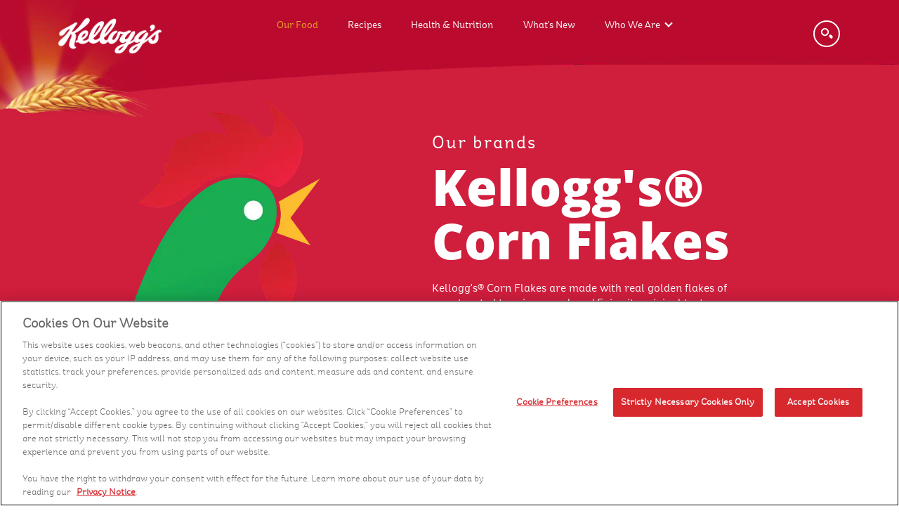

--- FILE ---
content_type: text/html; charset=UTF-8
request_url: https://www.kelloggs.com/sea/en-sg/products/corn-flakes.html
body_size: 7308
content:
<!DOCTYPE html>
<html lang="en">
<head>
    
     <!-- OneTrust Privacy Notice start -->
	
      <script type="text/javascript" src="https://cdn.cookielaw.org/consent/cc8a3299-966d-4f80-9c65-dad984b383a6/OtAutoBlock.js"></script>
      <script src="https://cdn.cookielaw.org/scripttemplates/otSDKStub.js" type="text/javascript" charset="UTF-8" data-domain-script="cc8a3299-966d-4f80-9c65-dad984b383a6"></script>
      <script type="text/javascript">
      	function OptanonWrapper() { }
      </script>
	
	<!-- OneTrust Privacy Notice end -->
    

    
    <!-- Adobe Target Pre Hiding Snippet -->
    <script>
;(function(win, doc, style, timeout) {
  var STYLE_ID = 'at-body-style';

  function getParent() {
    return doc.getElementsByTagName('head')[0];
  }

  function addStyle(parent, id, def) {
    if (!parent) {
      return;
    }

    var style = doc.createElement('style');
    style.id = id;
    style.innerHTML = def;
    parent.appendChild(style);
  }

  function removeStyle(parent, id) {
    if (!parent) {
      return;
    }

    var style = doc.getElementById(id);

    if (!style) {
      return;
    }

    parent.removeChild(style);
  }

  addStyle(getParent(), STYLE_ID, style);
  setTimeout(function() {
    removeStyle(getParent(), STYLE_ID);
  }, timeout);
}(window, document, "body {opacity: 0 !important}", 3000));
</script>
    <!-- End Adobe Target Pre Hiding Snippet -->
	
    <!-- Google Tag Manager -->
    <script>(function(w,d,s,l,i){w[l]=w[l]||[];w[l].push({'gtm.start':
        new Date().getTime(),event:'gtm.js'});var f=d.getElementsByTagName(s)[0],
        j=d.createElement(s),dl=l!='dataLayer'?'&l='+l:'';j.async=true;j.src=
        'https://www.googletagmanager.com/gtm.js?id='+i+dl;f.parentNode.insertBefore(j,f);
        })(window,document,'script','dataLayer','GTM-MMBLW4Z');
    </script>
    <!-- End Google Tag Manager -->
	
	
	

    <meta http-equiv="X-UA-Compatible" content="IE=Edge"/>
	<meta http-equiv="content-type" content="text/html; charset=UTF-8"/>
    <title>Corn Flakes Cereal Products | Kellogg's  Singapore</title>
    <meta charset="utf-8"/>
    <meta name="viewport" content="width=device-width, initial-scale=1"/> 
<link rel="icon" href="/content/dam/Asia/kelloggs_sea/images/favicon.ico" type="image/x-icon"/>

    <meta name="template" content="/conf/kelloggs-com/settings/wcm/templates/kelloggs-emea-sea-basepage"/>


    
    
    
<link rel="stylesheet" href="/etc.clientlibs/kelloggs-com/clientlibs/clientlib-base.min.css" type="text/css">
<link rel="stylesheet" href="/etc.clientlibs/engage/clientlibs/clientlib-base.min.css" type="text/css">



	
	<meta name="ps-key" content="6393-643889e8098506000df95104"/>
	<meta name="ps-country" content="US"/><meta name="ps-language" content="en"/>
	<script src="//cdn.pricespider.com/1/lib/ps-widget.js" async></script>
	<script type='text/javascript' defer src='//cdn.pricespider.com/1/6393/ps-utid.js'></script>

<!--Canonical url and social tags-->

    
    <meta name="title" content="Corn Flakes Cereal Products | Kellogg&#39;s  Singapore"/> 
    
    <meta name="description" content="Enjoy the most nutritious breakfast with Kellogg&#39;s corn flakes made with real golden flakes of corn. Enjoy the various flavors of honey, strawberries, and bananas."/> 
    


    
   <link rel="canonical" href="https://www.kelloggs.com/sea/en-sg/products/corn-flakes.html"/>
    


   
    

    
    
    <!--Facebook OG tags-->
    
    <meta property="og:url" content="https://www.kelloggs.com/sea/en-sg/products/corn-flakes.html"/>
    
    
        
    
        <meta property="og:title"/>
    <!--Twitter tags-->
        <meta name="twitter:card" content="summary_large_image"/>
        <meta name="twitter:site" content=""/>
        <meta name="twitter:title"/>
    
    
    
<!--GSA meta tags-->



<meta name="gsaLastModifiedDate" content="2022-05-24"/>
<meta name="gsaTags"/>









<!-- GSA brands Meta tags on page-->

<meta name="gsaName" content="Kellogg's® Corn Flakes"/>
<meta name="gsaDescription" content="Kellogg&#39;s® Corn Flakes are made with real golden flakes of corn toasted to cripsy goodness! Enjoy its original taste or go for Honey or Fruits variants! Kellogg&#39;s® Strawberry &amp; Banana made with real corn coated with real fruit puree with real fruit pieces and Honey Crunch is coated with real honey. Enjoy it with milk or yoghurt, or personalise your bowl by adding your favourite toppings of fruits and nuts!"/>
<meta name="gsaImage" content="//images.kglobalservices.com/www.kelloggs.sg/en_sg/brand/consumerbrand-881883/consbrand_img-1428114_kelloggs_corn_flakes_sg.png"/>
<meta name="gsaBrand" content="Kellogg&#39;s® Corn Flakes"/>
<meta name="gsaPageType" content="CONSUMER_BRAND"/>





<!--Facebook OG tags for Brand detail pages-->
<meta property="og:description" content="Kellogg&#39;s® Corn Flakes are made with real golden flakes of corn toasted to cripsy goodness! Enjoy its original taste or go for Honey or Fruits variants! Kellogg&#39;s® Strawberry &amp; Banana made with real corn coated with real fruit puree with real fruit pieces and Honey Crunch is coated with real honey. Enjoy it with milk or yoghurt, or personalise your bowl by adding your favourite toppings of fruits and nuts!"/>
<meta property="og:image" content="//images.kglobalservices.com/www.kelloggs.sg/en_sg/brand/consumerbrand-881883/consbrand_img-1428114_kelloggs_corn_flakes_sg.png"/>

<!--Twitter tags for Brand detail pages-->
<meta name="twitter:description" content="Kellogg&#39;s® Corn Flakes are made with real golden flakes of corn toasted to cripsy goodness! Enjoy its original taste or go for Honey or Fruits variants! Kellogg&#39;s® Strawberry &amp; Banana made with real corn coated with real fruit puree with real fruit pieces and Honey Crunch is coated with real honey. Enjoy it with milk or yoghurt, or personalise your bowl by adding your favourite toppings of fruits and nuts!"/>
<meta name="twitter:image" content="//images.kglobalservices.com/www.kelloggs.sg/en_sg/brand/consumerbrand-881883/consbrand_img-1428114_kelloggs_corn_flakes_sg.png"/>




    






<!--`Custom Styles-->
 
		<link rel="stylesheet" href="/content/dam/Asia/kelloggs_sea/custom-styles/kelloggs_emea.css"/>
    


</head>

<body class="page basicpage">
	  <a href="#main-content" class="visually-hidden focusable skip-link" tabindex="1">
  Skip to main content
</a>

<!-- Google Tag Manager (noscript) -->
<noscript><iframe src="https://www.googletagmanager.com/ns.html?id=GTM-MMBLW4Z" height="0" width="0" style="display:none;visibility:hidden" title="Google tag manager"></iframe></noscript>
<!-- End Google Tag Manager (noscript) -->


	<div class="root responsivegrid">


<div class="aem-Grid aem-Grid--12 aem-Grid--default--12 ">
    
    <div class="adobelaunchconfig aem-GridColumn aem-GridColumn--default--12">
<!--<div id = "propid" data-propid = "kelloggs_sea" data-sitereg ="AMEA" data-env = "prod"></div>--></div>
<div class="header aem-GridColumn aem-GridColumn--default--12">

<header>
		<div class="content_wrapper">
			<button class="menu-button" aria-label="Menu button" alt="Menu button"><span class="navicon"><span></span></span></button>
			
<a href="/sea/home.html" class="header-logo track" data-tracking="header-logo|nav|-home" aria-label="Kellogg&#39;s Logo_brand logo">
<img src="/content/dam/Asia/kelloggs_sea/images/icons/kelloggs_logo.png" alt="Kellogg&#39;s Logo"/>
</a>


			<!--<sly data-sly-resource="navigation"></sly>-->
			
<span id="navigationtagging" hidden></span>
<div class="nav--container">

  <nav class="nav--main" id="menu" aria-label="menu" data-nav-child-index="0">

  <ul class="topmenu">
   
      <li class="li menu-dropdown">
         <a href="/sea/products.html" class="track" data-tracking="menu-nav|nav|products-link" tabindex="0" aria-label="Our Food">Our Food</a>
         
         
      </li>
   
      <li class="li menu-dropdown">
         <a href="/sea/recipes.html" class="track" data-tracking="menu-nav|nav|recipes-link" tabindex="0" aria-label="Recipes">Recipes</a>
         
         
      </li>
   
      <li class="li menu-dropdown">
         <a href="/sea/health-and-nutrition.html" class="track" data-tracking="menu-nav|nav|health-and-nutrition" tabindex="0" aria-label="Health &amp; Nutrition">Health &amp; Nutrition</a>
         
         
      </li>
   
      <li class="li menu-dropdown">
         <a href="/sea/whats-new.html" class="track" data-tracking="menu-nav|nav|whats-new" tabindex="0" aria-label="What&#39;s New">What&#39;s New</a>
         
         
      </li>
   
      <li class="li menu-dropdown">
         <a href="/sea/who-we-are.html" class="track" data-tracking="menu-nav|nav|who-we-are" tabindex="0" aria-label="Who We Are">Who We Are</a>
         <span tabindex="0" aria-label="Who We Are sub menu" role="button" class="subNav" style="z-index:99"></span>
         <div>
            <a href="#" class="nav-list-title">Who We Are</a>
            <ul class="nav-dropdown--products">
               <!--submenu goes here-->
               
                  <li class="li"><a href="/sea/who-we-are/about-kellogg-south-asia.html" class="track" data-tracking="menu-nav|nav|menu-article1-link">About Kellogg South East Asia</a>
                  </li>
               
                  <li class="li"><a href="/sea/who-we-are/our-history.html" class="track" data-tracking="menu-nav|nav|menu-article2-link">Our History</a>
                  </li>
               
                  <li class="li"><a href="/sea/who-we-are/our-vision-and-purpose.html" class="track" data-tracking="menu-nav|nav|menu-article3-link">Our Vision &amp; Purpose</a>
                  </li>
               
                  <li class="li"><a href="/sea/who-we-are/life-k.html" class="track" data-tracking="menu-nav|nav|menu-article4-link">Life@K</a>
                  </li>
               
                  <li class="li"><a href="/sea/who-we-are/our-values.html" class="track" data-tracking="menu-nav|nav|menu-article5-link">Our Values</a>
                  </li>
               
                  <li class="li"><a href="/sea/who-we-are/better-days.html" class="track" data-tracking="menu-nav|nav|menu-article6-link">Better Days</a>
                  </li>
               
                  <li class="li"><a href="/sea/who-we-are/global-code-of-ethics.html" class="track" data-tracking="menu-nav|nav|menu-article7-link">Global Code of Ethics</a>
                  </li>
               
            </ul>
         </div>
      </li>
   
  </ul>

  </nav><!-- /.nav--main -->

   <nav class="nav--secondary" aria-label="secondary navigation">
      <ul>
         
            
            
               <li class="li"><a><span></span></a></li>
            
         
      </ul>
      <div class="nav--mobile-extras">
         <div id="socialicons" class="social_icons"></div>
         <p id="lowfootlinks">
            
         </p>
      </div>
      <!-- /.nav--mobile-extras -->
   </nav>
   <!-- /.nav--secondary -->
</div>



   


    
<script src="/etc.clientlibs/clientlibs/granite/jquery.min.js"></script>
<script src="/etc.clientlibs/clientlibs/granite/utils.min.js"></script>
<script src="/etc.clientlibs/clientlibs/granite/jquery/granite.min.js"></script>
<script src="/etc.clientlibs/foundation/clientlibs/jquery.min.js"></script>
<script src="/etc.clientlibs/engage/components/content/navigationV2/taggingClientlibs.min.js"></script>



<div class="modal-box" style="display: none; visibility: hidden;">
   <div class="ps-widget" ps-sku="00038000199943"></div>
</div>
			
			
            
            
			
            <button class="search-button" aria-label="Search">
			<span class="searchicon">
            <span></span>
            
            
			<i class="search-button-span issearch">Search</i>
            
            
            
			<i class="search-button-span isclose">Close</i>
            
			</span>
			</button><!-- /.content_wrapper -->
            </div>

            <nav class="nav--featured" aria-label="featured navigation">
   			 <ul class="navmenu">
				
                   
                   
                      <li><a></a></li>
				   
                
                   
                   
                      <li><a></a></li>
				   
                
			</ul>
		</nav>
</header>
</div>
<div class="autoSuggest aem-GridColumn aem-GridColumn--default--12">





<form id="search" class="js-search-textbox search-textbox true career-data" action="/sea/search-results.html">
		<div class="content_wrapper">
			<label for="search-q" class="search-label--large">Search</label>
            <input id="search-q" aria-label="Search" placeholder="Type Here...." type="text" class="js-search-textbox__input search-textbox__input autocomplete"/>
            <label for="search-submit" class="sr-only">Search</label>
			<input id="search-submit" type="submit" title="Search" aria-label="Search"/>
			<div aria-label="submit" class="search-label--submit"></div>
			<label for="search-q" class="search-label--small">Search</label>
		</div>
</form>
 <div class="lucid-suggest-url" data-url="https://engage-lucid.kglobalservices.com/LucidServlet?collection=PROD_KELLOGGS_SG_ENTIRESITE&type=suggest&domain=https://kellogg.b.lucidworks.cloud&">
 </div>

 


    
<link rel="stylesheet" href="/etc.clientlibs/engage/components/content/autoSuggest/clientLib.min.css" type="text/css">




    
<script src="/etc.clientlibs/engage/components/content/autoSuggest/clientLib.min.js"></script>




<script type="text/javascript">
    var KSTL = KSTL || {};
    KSTL.GSA = KSTL.GSA || {};
    KSTL.GSA.suggesturl = document.querySelector(".lucid-suggest-url").getAttribute("data-url");
</script>






</div>
<div class="responsivegrid container-fluid aem-GridColumn--default--none aem-GridColumn aem-GridColumn--default--6 aem-GridColumn--offset--default--0">






	
    
		<div class="aem-Grid aem-Grid--6 aem-Grid--default--6 " itemscope itemtype="https://schema.org/Product">
    


    
    <div class="markuptext aem-GridColumn aem-GridColumn--default--6">
    
    <div class="brands-section redbg"><div class="brand-hero"><div class="img-section"><picture><source media="(min-width:1024px)" srcset="/content/dam/Asia/kelloggs_sea/images/brands/brand-products/character-images/Corn-Flakes.png" /><source media="(min-width:768px)" /><source media="(max-width:767px)" srcset="/content/dam/Asia/kelloggs_sea/images/brands/brand-products/character-images/Corn-Flakes.png" /><img loading="lazy" class="brands-monkey-image" alt="Kellogg's Corn Flakes Roaster" src="/content/dam/Asia/kelloggs_sea/images/brands/brand-products/character-images/Corn-Flakes.png"/></picture></div>
<div class="content-section"><div class="contentcard section"><div class="caption txt-black"><a href="/sea/en-sg/products.html" target="_self" aria-label="our brands link"><p class="title-text">Our brands</p>
</a><h1 class="subTitle-h1-text">Kellogg's® Corn Flakes</h1>
<p class="title-description margin-bottom-50" tabindex="0">Kellogg's® Corn Flakes are made with real golden flakes of corn toasted to cripsy goodness! Enjoy its original taste or go for Honey or Fruits variants! Kellogg's® Strawberry &amp; Banana made with real corn coated with real fruit puree with real fruit pieces and Honey Crunch is coated with real honey. Enjoy it with milk or yoghurt, or personalise your bowl by adding your favourite toppings of fruits and nuts!</p>
</div>
</div>
</div>
</div>
<div class="brand-bottom-border"> </div>
</div>
 
    
    
</div>
<div class="edenShare aem-GridColumn aem-GridColumn--default--6">
<div class="brandshare sharer">
	<div class="addthis_toolbox addthis_default_style addthis_32x32_style">
     
	   <a id="socialicon_whatsapp" class="addthis_button_whatsapp"></a>
	
	   <a id="socialicon_facebook" class="addthis_button_facebook"></a>
	
	   <a id="socialicon_instagram" class="addthis_button_instagram"></a>
	
	   <a id="socialicon_email" class="addthis_button_email"></a>
	
	   <a id="socialicon_print" class="addthis_button_print"></a>
	
	</div>
</div>
<script id="addthis_script" type="text/javascript" src="https://s7.addthis.com/js/300/addthis_widget.js#pubid=ra-5dad517905304304"></script></div>
<div class="edenbreadcrumb aem-GridColumn aem-GridColumn--default--6">


<nav id="edenbreadcrumb-138645e43d" class="margin-bottom-50 introduction-section margin-top-50 cmp-breadcrumb" aria-label="Breadcrumb">
    <ol class="cmp-breadcrumb__list" itemscope itemtype="http://schema.org/BreadcrumbList">
		
			<li class="cmp-breadcrumb__item" itemprop="itemListElement" itemscope itemtype="http://schema.org/ListItem">
                <a href="/sea/home.html" class="cmp-breadcrumb__item-link" itemprop="item" title="Home" aria-label="Home">
                    <span itemprop="name">Home</span>
                </a>
                <meta itemprop="position" content="0"/>
            </li>
        
        
        
            <li class="cmp-breadcrumb__item" itemprop="itemListElement" itemscope itemtype="http://schema.org/ListItem">
                <a href="/sea/en-sg/products.html" class="cmp-breadcrumb__item-link" itemprop="item" title="Products" aria-label="Products">
                    <span itemprop="name">Products</span>
                </a>
  				<meta itemprop="position" content="1"/>
            </li>
        
            <li class="cmp-breadcrumb__item cmp-breadcrumb__item--active" itemprop="itemListElement" itemscope itemtype="http://schema.org/ListItem">
                
                    <span itemprop="name">Corn Flakes</span>
                
  				<meta itemprop="position" content="2"/>
            </li>
        
    </ol>
</nav>

    








</div>
<div class="edenproductList aem-GridColumn aem-GridColumn--default--6">

  
<div class="brandsProductList content">
  <section id="productsection">
    <div class="results-total-wrapper">
      <!--<span class="results-total">3</span
      ><span id="total-result-name"> PRODUCTS</span>-->
    </div> 
    <div class="custom-gsa-container">
      <div class="collection" style="flex-wrap: wrap">
        
          <div class="result-item grid__item one-quarter desk-one-quarter lap-one-third palm-one-whole" data-type="product" data-tags="" data-default-search="kellogg" data-image="//images.kglobalservices.com/www.kelloggs.sg/en_sg/product/product_924436/prod_img-1360940_en_sg_08852756304145_2501271158_p_1.png">
            <a class="link-wrapper" href="/sea/en-sg/products/corn-flakes/honey-crunch-corn-flakes.html" title="Kellogg's® Honey Crunch Corn Flakes">
              <div class="image">
                <img src="//images.kglobalservices.com/www.kelloggs.sg/en_sg/product/product_924436/prod_img-1360940_en_sg_08852756304145_2501271158_p_1.png" alt="Kellogg&#39;s&amp;reg; Honey Crunch Corn Flakes"/>
              </div>
              <h4>Kellogg's® Honey Crunch Corn Flakes</h4>
              <!--<h6>/content/Asia/kelloggs_sea/en_SEA/en-sg/pages/products/corn-flakes/honey-crunch-corn-flakes.html</h6> -->
              <p class="description">Go NUTS and have fun &amp; tasty morning with Kellogg's® Honey Crunch. Each golden flakes of corn is coated with real honey and nut pieces, you're sure to have that tasty crunch in every bite!</p>
              <p class="cta-articles"><span>Learn more</span></p>
            </a>
          </div>
        
          <div class="result-item grid__item one-quarter desk-one-quarter lap-one-third palm-one-whole" data-type="product" data-tags="" data-default-search="kellogg" data-image="//images.kglobalservices.com/www.kelloggs.sg/en_sg/product/product_924435/prod_img-1361655_en_sg_08852756304190_2501271900_p_1.png">
            <a class="link-wrapper" href="/sea/en-sg/products/corn-flakes/strawberry-corn-flakes.html" title="Kellogg's® Strawberry Corn Flakes">
              <div class="image">
                <img src="//images.kglobalservices.com/www.kelloggs.sg/en_sg/product/product_924435/prod_img-1361655_en_sg_08852756304190_2501271900_p_1.png" alt="Kellogg&#39;s&amp;reg; Strawberry Corn Flakes"/>
              </div>
              <h4>Kellogg's® Strawberry Corn Flakes</h4>
              <!--<h6>/content/Asia/kelloggs_sea/en_SEA/en-sg/pages/products/corn-flakes/strawberry-corn-flakes.html</h6> -->
              <p class="description">Have a BERRY good morning with a deliciously healthy bowl of Kellogg's® Strawberry Corn Flakes filled with berry pieces! Made with real strawberry puree, it's soooo berry good!</p>
              <p class="cta-articles"><span>Learn more</span></p>
            </a>
          </div>
        
          <div class="result-item grid__item one-quarter desk-one-quarter lap-one-third palm-one-whole" data-type="product" data-tags="" data-default-search="kellogg" data-image="//images.kglobalservices.com/www.kelloggs.sg/en_sg/product/product_924433/prod_img-1360875_sg_08852756304053_2203301642_p_1.png">
            <a class="link-wrapper" href="/sea/en-sg/products/corn-flakes/corn-flakes.html" title="Kellogg's® Corn Flakes">
              <div class="image">
                <img src="//images.kglobalservices.com/www.kelloggs.sg/en_sg/product/product_924433/prod_img-1360875_sg_08852756304053_2203301642_p_1.png" alt="Kellogg&#39;s&amp;reg; Corn Flakes"/>
              </div>
              <h4>Kellogg's® Corn Flakes</h4>
              <!--<h6>/content/Asia/kelloggs_sea/en_SEA/en-sg/pages/products/corn-flakes/corn-flakes.html</h6> -->
              <p class="description">For over 100 years, many have woken up to the crunchy delicious taste of Kellogg's® Corn Flakes. It's made with real golden flakes of corn toasted to cripsy goodness. Enjoy it with milk or yoghurt, or personalise your bowl by adding your favourite toppings of fruits and nuts!</p>
              <p class="cta-articles"><span>Learn more</span></p>
            </a>
          </div>
        
      </div>
    </div>
  </section>
</div>


</div>
<div class="edenfeaturedRecipe aem-GridColumn aem-GridColumn--default--6">



  
    
    
<link rel="stylesheet" href="/etc.clientlibs/kelloggs-com/components/content/eden/edenfeaturedRecipe/clientlibs.min.css" type="text/css">



    
    
    
    <div class="recipe-carousel-component viewallrecipes recipe-carousel-component acs-commons-resp-colctrl-row aem-GridColumn aem-GridColumn--default--12">
    
    
    <div class="acs-commons-resp-colctrl-col acs-commons-resp-colctrl-col-30">

    <div class="kellogs-creations">
        <img src="/content/dam/Asia/kelloggs_sea/images/icons/k-logo-reg.png" alt="Kellogg&#39;s Logo"/>
    </div>
    <div class="host-title">
        <img src="/content/dam/Asia/kelloggs_in/images/banners/Group%20560.png" alt="Chef Ranveer Brar"/>
    </div>

    </div>
    <div class="acs-commons-resp-colctrl-col acs-commons-resp-colctrl-col-70">
        <div class="markuptext aem-GridColumn aem-GridColumn--default--12">
            <a href="/sea/en-sg/recipes.html">VIEW ALL RECIPES &gt;</a>
           
        </div>
        <div class="flexslider flex-carousel recipe-carousel">
            <ul class="slides">
            
                <li>
                    <div class="recipe-list">
                        <div class="recipe-list-item">
                            <a href="/sea/en-sg/recipes/crunchy-savoury-rolls.html" title="Crunchy Corn Flakes Savoury Rolls" class="track" data-tracking="recipe-list|recipe|name">
                                <div class="recipe-list-image">
                                    <img src="//images.kglobalservices.com/www.kelloggs.sg/en_sg/recipe/recipe_926147/recip_img-926163_sg-r-crunchy-savoury-rolls-2201301507-1.jpg" alt="Crunchy Corn Flakes Savoury Rolls"/>
                                </div>
                            </a>
                            <div class="recipe-list-description">
                            <h4><a href="/sea/en-sg/recipes/crunchy-savoury-rolls.html" style="color:white" title="Crunchy Corn Flakes Savoury Rolls">Crunchy Corn Flakes Savoury Rolls</a></h4>
                            <p style="color:white"><span style="color:white">Serves 10 </span>| <span style="color:white">Prep 25 mins</span></p>
                            <p style="color:white">
                            </p>
                            </div>
                        </div>
                    </div>
                </li>
    
            
                <li>
                    <div class="recipe-list">
                        <div class="recipe-list-item">
                            <a href="/sea/en-sg/recipes/kelloggs-corn-flakes-cheese-crusted-chicken.html" title="Corn Flakes Cheese-Crusted Chicken" class="track" data-tracking="recipe-list|recipe|name">
                                <div class="recipe-list-image">
                                    <img src="//images.kglobalservices.com/www.kelloggs.sg/en_sg/recipe/recipe_925121/recip_img-925137_sg-r-kelloggs-corn-flakes-cheese-crusted-chicken-2201301318-1.jpg" alt="Corn Flakes Cheese-Crusted Chicken"/>
                                </div>
                            </a>
                            <div class="recipe-list-description">
                            <h4><a href="/sea/en-sg/recipes/kelloggs-corn-flakes-cheese-crusted-chicken.html" style="color:white" title="Corn Flakes Cheese-Crusted Chicken">Corn Flakes Cheese-Crusted Chicken</a></h4>
                            <p style="color:white"><span style="color:white">Serves 4 </span>| <span style="color:white">Prep 75 mins</span></p>
                            <p style="color:white">
                            </p>
                            </div>
                        </div>
                    </div>
                </li>
    
            
                <li>
                    <div class="recipe-list">
                        <div class="recipe-list-item">
                            <a href="/sea/en-sg/recipes/mango-delight.html" title="Mango Custard Delight With Corn Flakes" class="track" data-tracking="recipe-list|recipe|name">
                                <div class="recipe-list-image">
                                    <img src="//images.kglobalservices.com/www.kelloggs.sg/en_sg/recipe/recipe_927532/recip_img-927552_sg-r-mango-delight-2201302300-1.jpg" alt="Mango Custard Delight With Corn Flakes"/>
                                </div>
                            </a>
                            <div class="recipe-list-description">
                            <h4><a href="/sea/en-sg/recipes/mango-delight.html" style="color:white" title="Mango Custard Delight With Corn Flakes">Mango Custard Delight With Corn Flakes</a></h4>
                            <p style="color:white"><span style="color:white">Serves 2 </span>| <span style="color:white">Prep 10 mins</span></p>
                            <p style="color:white">
                            </p>
                            </div>
                        </div>
                    </div>
                </li>
    
            
                <li>
                    <div class="recipe-list">
                        <div class="recipe-list-item">
                            <a href="/sea/en-sg/recipes/crunchy-sticks-delights.html" title="Crunchy Sticks Delights" class="track" data-tracking="recipe-list|recipe|name">
                                <div class="recipe-list-image">
                                    <img src="//images.kglobalservices.com/www.kelloggs.sg/en_sg/recipe/recipe_926228/recip_img-926244_sg-r-crunchy-sticks-delights-2201301514-1.jpg" alt="Crunchy Sticks Delights"/>
                                </div>
                            </a>
                            <div class="recipe-list-description">
                            <h4><a href="/sea/en-sg/recipes/crunchy-sticks-delights.html" style="color:white" title="Crunchy Sticks Delights">Crunchy Sticks Delights</a></h4>
                            <p style="color:white"><span style="color:white">Serves 88 </span>| <span style="color:white">Prep 120 mins</span></p>
                            <p style="color:white">
                            </p>
                            </div>
                        </div>
                    </div>
                </li>
    
            
                <li>
                    <div class="recipe-list">
                        <div class="recipe-list-item">
                            <a href="/sea/en-sg/recipes/banana-crumble-pie.html" title="Banana Corn Flakes Crumble Pie with Graham Crackers" class="track" data-tracking="recipe-list|recipe|name">
                                <div class="recipe-list-image">
                                    <img src="//images.kglobalservices.com/www.kelloggs.sg/en_sg/recipe/recipe_924593/recip_img-924609_sg-r-banana-crumble-pie-2201301112-1.jpg" alt="Banana Corn Flakes Crumble Pie with Graham Crackers"/>
                                </div>
                            </a>
                            <div class="recipe-list-description">
                            <h4><a href="/sea/en-sg/recipes/banana-crumble-pie.html" style="color:white" title="Banana Corn Flakes Crumble Pie with Graham Crackers">Banana Corn Flakes Crumble Pie with Graham Crackers</a></h4>
                            <p style="color:white"><span style="color:white">Serves 5 </span>| <span style="color:white">Prep 15 mins</span></p>
                            <p style="color:white">
                            </p>
                            </div>
                        </div>
                    </div>
                </li>
    
            
                <li>
                    <div class="recipe-list">
                        <div class="recipe-list-item">
                            <a href="/sea/en-sg/recipes/honey-crunch-squares.html" title="Honey Crunch Corn Flakes Squares" class="track" data-tracking="recipe-list|recipe|name">
                                <div class="recipe-list-image">
                                    <img src="//images.kglobalservices.com/www.kelloggs.sg/en_sg/recipe/recipe_927246/recip_img-927262_sg-r-honey-crunch-squares-2201301641-1.jpg" alt="Honey Crunch Corn Flakes Squares"/>
                                </div>
                            </a>
                            <div class="recipe-list-description">
                            <h4><a href="/sea/en-sg/recipes/honey-crunch-squares.html" style="color:white" title="Honey Crunch Corn Flakes Squares">Honey Crunch Corn Flakes Squares</a></h4>
                            <p style="color:white"><span style="color:white">Serves 24 </span>| <span style="color:white">Prep 35 mins</span></p>
                            <p style="color:white">
                            </p>
                            </div>
                        </div>
                    </div>
                </li>
    
            </ul>
            
    
        </div>
    
    </div>
    </div>
    
    
        
    
<script src="/etc.clientlibs/kelloggs-com/components/content/eden/edenfeaturedRecipe/clientlibs.min.js"></script>



        

</div>
<div class="productcontent aem-GridColumn aem-GridColumn--default--6"></div>

    


</div>
</div>
<div class="footer aem-GridColumn aem-GridColumn--default--12"><footer id="footerbvscipt">
	

	<div class="content_wrapper">
			
		<a href="#" id="back-to-top" aria-label="back to top" tabindex="0" title="back to top" alt="back to top"></a>

		<nav class="footer-nav--main" aria-label="footer main navigation">
			
<span id="paragraphComponent" hidden></span>
<ul>
    
        <li>
            
            
                <a href="/sea/products.html" class="track" data-tracking="footer|nav|footer-home" aria-label="Our Food" alt="Our Food">Our Food</a>
            
        </li>
    
        <li>
            
            
                <a href="/sea/health-and-nutrition.html" class="track" data-tracking="footer|nav|footer-health-and-nutrition" aria-label="Health &amp; Nutrition" alt="Health &amp; Nutrition">Health &amp; Nutrition</a>
            
        </li>
    
        <li>
            
            
                <a href="/sea/recipes.html" class="track" data-tracking="footer|nav|footer-recipes" aria-label="Recipes" alt="Recipes">Recipes</a>
            
        </li>
    
        <li>
            
            
                <a href="/sea/whats-new.html" class="track" data-tracking="footer|nav|footer-whats-new" aria-label="What&#39;s New" alt="What&#39;s New">What&#39;s New</a>
            
        </li>
    
        <li>
            
            
                <a href="/sea/who-we-are.html" class="track" data-tracking="footer|nav|footer-who-we-are" aria-label="Who We Are" alt="Who We Are">Who We Are</a>
            
        </li>
    
        <li>
            
            
                <a href="/sea/contact-us.html" class="track" data-tracking="footer|nav|footer-contact-us" aria-label="Contact Us" alt="Contact Us">Contact Us</a>
            
        </li>
    
        <li>
            
            
                <a target="_blank" href="https://jobs.kellogg.com/.html?utm_source=careersite&utm_campaign=Kellogg_Careers_job-search-button&_ga=2.117826185.1026521744.1647238913-1480774669.1640248023" class="track" data-tracking="footer|nav|footer-careers" aria-label="Careers" alt="Careers">Careers</a>
            
        </li>
    
</ul>

    
<script src="/etc.clientlibs/engage/components/content/paragraphcomponent/Clientlibs.min.js"></script>



		</nav>

		

<div id="sociallinks" class="social_icons">
	 
	<a href="https://linktr.ee/kelloggs_sea_facebook" alt="Facebook" aria-label="Facebook" target="_blank" class="track" data-tracking="socialLinks|linkout|www-facebook-com">
		<img src="/content/dam/Asia/kelloggs_sea/images/icons/facebook.png" alt="Facebook"/><span class="Facebook-icon-span">Facebook</span>
	</a>
	
	<a href="https://linktr.ee/kelloggs_sea_instagram" alt="Instagram" aria-label="Instagram" target="_blank" class="track" data-tracking="socialLinks|linkout|instagram-com">
		<img src="/content/dam/Asia/kelloggs_sea/images/icons/insta.png" alt="Instagram"/><span class="Instagram-icon-span">Instagram</span>
	</a>
	
	<a href="https://www.youtube.com/channel/UCmC-XMk71JpW2KeTd4YcRFQ" alt="YouTube" aria-label="YouTube" target="_blank" class="track" data-tracking="socialLinks|linkout|www-youtube-com-channel">
		<img src="/content/dam/Asia/kelloggs_sea/images/icons/youtube.png" alt="YouTube"/><span class="YouTube-icon-span">YouTube</span>
	</a>
	
	<a href="https://www.linkedin.com/company/kellogg-company/" alt="LinkedIn" aria-label="LinkedIn" target="_blank" class="track" data-tracking="socialLinks|linkout|linkedin-com">
		<img src="/content/dam/Asia/kelloggs_sea/images/icons/linkedin.png" alt="LinkedIn"/><span class="LinkedIn-icon-span">LinkedIn</span>
	</a>
	
</div>
				
		


    <p class="copyright">© 2023 Kellanova. All rights reserved.
</p>
				
		<nav class="footer-nav--secondary" aria-label="footer secondary navigation">
			
<ul id="lowerfooterlinks">

	
	
    
    
		<li><a nohref="nohref" class="ot-sdk-show-settings" data-tracking="footer|nav|footer-cookie" aria-label="Cookie Preferences">Cookie Preferences</a></li>
    
	


    
    
	


    
    
		<li><a target="_blank" href="https://www.kellanova.com/us/en/privacy-notice.html" class="track" data-tracking="footer|nav|footer-privacy-policy" aria-label="Privacy Notice">Privacy Notice</a></li>
    
    
	
    
	


    
    
		<li><a href="/sea/terms-of-use.html" class="track" data-tracking="footer|nav|footer-terms-of-use" aria-label="Terms of Use">Terms of Use</a></li>
    
    
	
    
	


    
    
		<li><a href="/sea/Sitemap.html" class="track" data-tracking="footer|nav|footer-site-map" aria-label="Site Map">Site Map</a></li>
    
    
	
    
	


    
    
		<li><a target="_blank" href="https://linktr.ee/kellloggs_sea_shopnow" class="track" data-tracking="footer|nav|footer-shop-now" aria-label="Shop Now">Shop Now</a></li>
    
    
	
    
</ul>
		</nav>
		
    
     
    
    <script src="/content/dam/Asia/kelloggs_sea/js/sliderFix.js"></script>

				
	</div>

	
		<!--Adobe launch configurations-->
	
	<div id="propid" data-propid="kelloggs_sea" data-sitereg="KAMEA" data-env="prod"></div>
	
	<script src="//assets.adobedtm.com/0e8da62b9d32/7a1870a6c261/launch-804733ac5465.min.js" defer=""></script>
	
	
    
<script src="/etc.clientlibs/engage/clientlibs/clientlib-base.min.js"></script>



</footer></div>
<div class="markuptext aem-GridColumn aem-GridColumn--default--12">
    
    <div class="cta-position"><div class="shopnow-cta"><a href="https://linktr.ee/kellloggs_sea_shopnow" target="_blank" aria-label="click to shop now" class="shopwidget"></a></div></div> 
    
    <script src="/content/dam/Asia/kelloggs_sea/js/kelloggs_sea.js"></script>
</div>
<div class="seoschema aem-GridColumn aem-GridColumn--default--12">

	

	<script type="application/ld+json">
        {"@context":"http://schema.org",
        "@type":"Organization",
        "name":"Kellogg's SEA",
        "url":"https://kelloggs.com/sea/home.html",
        "logo":"https://kelloggs.com/content/dam/Asia/kelloggs_sea/images/icons/kelloggs_logo.png",
        "parentorganization":"Kellogg's",
        "sameAs":["https://linktr.ee/kelloggs_sea_facebook","https://linktr.ee/kelloggs_sea_instagram","https://www.youtube.com/channel/UCmC-XMk71JpW2KeTd4YcRFQ","https://www.linkedin.com/company/kellogg-company/"]
        }
    </script>






</div>
<div class="critcomm aem-GridColumn aem-GridColumn--default--12">


    
<script src="/etc.clientlibs/engage/components/content/critcomm/critcomClientLib.min.js"></script>




    <div id="error_wp" data-site-url="https://www.kelloggs.com/sea" data-service-domain="https://services.kelloggs.com" environment="prod"></div>
</div>

    
</div>
</div>

</body>

</html>

--- FILE ---
content_type: text/css
request_url: https://www.kelloggs.com/etc.clientlibs/kelloggs-com/clientlibs/clientlib-base.min.css
body_size: 65559
content:
@charset "UTF-8";/*!
 * Bootstrap v3.4.1 (https://getbootstrap.com/)
 * Copyright 2011-2019 Twitter, Inc.
 * Licensed under MIT (https://github.com/twbs/bootstrap/blob/master/LICENSE)
 *//*! normalize.css v3.0.3 | MIT License | github.com/necolas/normalize.css */html{font-family:sans-serif;-ms-text-size-adjust:100%;-webkit-text-size-adjust:100%}
body{margin:0}
article,aside,details,figcaption,figure,footer,header,hgroup,main,menu,nav,section,summary{display:block}
audio,canvas,progress,video{display:inline-block;vertical-align:baseline}
audio:not([controls]){display:none;height:0}
[hidden],template{display:none}
a{background-color:transparent}
a:active,a:hover{outline:0}
abbr[title]{border-bottom:0;text-decoration:underline;-webkit-text-decoration:underline dotted;-moz-text-decoration:underline dotted;text-decoration:underline dotted}
b,strong{font-weight:bold}
dfn{font-style:italic}
h1{font-size:2em;margin:.67em 0}
mark{background:#ff0;color:#000}
small{font-size:80%}
sub,sup{font-size:75%;line-height:0;position:relative;vertical-align:baseline}
sup{top:-0.5em}
sub{bottom:-0.25em}
img{border:0}
svg:not(:root){overflow:hidden}
figure{margin:1em 40px}
hr{-webkit-box-sizing:content-box;-moz-box-sizing:content-box;box-sizing:content-box;height:0}
pre{overflow:auto}
code,kbd,pre,samp{font-family:monospace,monospace;font-size:1em}
button,input,optgroup,select,textarea{color:inherit;font:inherit;margin:0}
button{overflow:visible}
button,select{text-transform:none}
button,html input[type="button"],input[type="reset"],input[type="submit"]{-webkit-appearance:button;cursor:pointer}
button[disabled],html input[disabled]{cursor:default}
button::-moz-focus-inner,input::-moz-focus-inner{border:0;padding:0}
input{line-height:normal}
input[type="checkbox"],input[type="radio"]{-webkit-box-sizing:border-box;-moz-box-sizing:border-box;box-sizing:border-box;padding:0}
input[type="number"]::-webkit-inner-spin-button,input[type="number"]::-webkit-outer-spin-button{height:auto}
input[type="search"]{-webkit-appearance:textfield;-webkit-box-sizing:content-box;-moz-box-sizing:content-box;box-sizing:content-box}
input[type="search"]::-webkit-search-cancel-button,input[type="search"]::-webkit-search-decoration{-webkit-appearance:none}
fieldset{border:1px solid silver;margin:0 2px;padding:.35em .625em .75em}
legend{border:0;padding:0}
textarea{overflow:auto}
optgroup{font-weight:bold}
table{border-collapse:collapse;border-spacing:0}
td,th{padding:0}
/*! Source: https://github.com/h5bp/html5-boilerplate/blob/master/src/css/main.css */@media print{*,*:before,*:after{color:#000 !important;text-shadow:none !important;background:transparent !important;-webkit-box-shadow:none !important;box-shadow:none !important}
a,a:visited{text-decoration:underline}
a[href]:after{content:" (" attr(href) ")"}
abbr[title]:after{content:" (" attr(title) ")"}
a[href^="#"]:after,a[href^="javascript:"]:after{content:""}
pre,blockquote{border:1px solid #999;page-break-inside:avoid}
thead{display:table-header-group}
tr,img{page-break-inside:avoid}
img{max-width:100% !important}
p,h2,h3{orphans:3;widows:3}
h2,h3{page-break-after:avoid}
.navbar{display:none}
.btn>.caret,.dropup>.btn>.caret{border-top-color:#000 !important}
.label{border:1px solid #000}
.table{border-collapse:collapse !important}
.table td,.table th{background-color:#fff !important}
.table-bordered th,.table-bordered td{border:1px solid #ddd !important}
}
@font-face{font-family:"Glyphicons Halflings";src:url("clientlib-base/fonts/glyphicons-halflings-regular.eot");src:url("clientlib-base/fonts/glyphicons-halflings-regular.eot?#iefix") format("embedded-opentype"),url("clientlib-base/fonts/glyphicons-halflings-regular.woff2") format("woff2"),url("clientlib-base/fonts/glyphicons-halflings-regular.woff") format("woff"),url("clientlib-base/fonts/glyphicons-halflings-regular.ttf") format("truetype"),url("clientlib-base/fonts/glyphicons-halflings-regular.svg#glyphicons_halflingsregular") format("svg")}
.glyphicon{position:relative;top:1px;display:inline-block;font-family:"Glyphicons Halflings";font-style:normal;font-weight:400;line-height:1;-webkit-font-smoothing:antialiased;-moz-osx-font-smoothing:grayscale}
.glyphicon-asterisk:before{content:"\002a"}
.glyphicon-plus:before{content:"\002b"}
.glyphicon-euro:before,.glyphicon-eur:before{content:"\20ac"}
.glyphicon-minus:before{content:"\2212"}
.glyphicon-cloud:before{content:"\2601"}
.glyphicon-envelope:before{content:"\2709"}
.glyphicon-pencil:before{content:"\270f"}
.glyphicon-glass:before{content:"\e001"}
.glyphicon-music:before{content:"\e002"}
.glyphicon-search:before{content:"\e003"}
.glyphicon-heart:before{content:"\e005"}
.glyphicon-star:before{content:"\e006"}
.glyphicon-star-empty:before{content:"\e007"}
.glyphicon-user:before{content:"\e008"}
.glyphicon-film:before{content:"\e009"}
.glyphicon-th-large:before{content:"\e010"}
.glyphicon-th:before{content:"\e011"}
.glyphicon-th-list:before{content:"\e012"}
.glyphicon-ok:before{content:"\e013"}
.glyphicon-remove:before{content:"\e014"}
.glyphicon-zoom-in:before{content:"\e015"}
.glyphicon-zoom-out:before{content:"\e016"}
.glyphicon-off:before{content:"\e017"}
.glyphicon-signal:before{content:"\e018"}
.glyphicon-cog:before{content:"\e019"}
.glyphicon-trash:before{content:"\e020"}
.glyphicon-home:before{content:"\e021"}
.glyphicon-file:before{content:"\e022"}
.glyphicon-time:before{content:"\e023"}
.glyphicon-road:before{content:"\e024"}
.glyphicon-download-alt:before{content:"\e025"}
.glyphicon-download:before{content:"\e026"}
.glyphicon-upload:before{content:"\e027"}
.glyphicon-inbox:before{content:"\e028"}
.glyphicon-play-circle:before{content:"\e029"}
.glyphicon-repeat:before{content:"\e030"}
.glyphicon-refresh:before{content:"\e031"}
.glyphicon-list-alt:before{content:"\e032"}
.glyphicon-lock:before{content:"\e033"}
.glyphicon-flag:before{content:"\e034"}
.glyphicon-headphones:before{content:"\e035"}
.glyphicon-volume-off:before{content:"\e036"}
.glyphicon-volume-down:before{content:"\e037"}
.glyphicon-volume-up:before{content:"\e038"}
.glyphicon-qrcode:before{content:"\e039"}
.glyphicon-barcode:before{content:"\e040"}
.glyphicon-tag:before{content:"\e041"}
.glyphicon-tags:before{content:"\e042"}
.glyphicon-book:before{content:"\e043"}
.glyphicon-bookmark:before{content:"\e044"}
.glyphicon-print:before{content:"\e045"}
.glyphicon-camera:before{content:"\e046"}
.glyphicon-font:before{content:"\e047"}
.glyphicon-bold:before{content:"\e048"}
.glyphicon-italic:before{content:"\e049"}
.glyphicon-text-height:before{content:"\e050"}
.glyphicon-text-width:before{content:"\e051"}
.glyphicon-align-left:before{content:"\e052"}
.glyphicon-align-center:before{content:"\e053"}
.glyphicon-align-right:before{content:"\e054"}
.glyphicon-align-justify:before{content:"\e055"}
.glyphicon-list:before{content:"\e056"}
.glyphicon-indent-left:before{content:"\e057"}
.glyphicon-indent-right:before{content:"\e058"}
.glyphicon-facetime-video:before{content:"\e059"}
.glyphicon-picture:before{content:"\e060"}
.glyphicon-map-marker:before{content:"\e062"}
.glyphicon-adjust:before{content:"\e063"}
.glyphicon-tint:before{content:"\e064"}
.glyphicon-edit:before{content:"\e065"}
.glyphicon-share:before{content:"\e066"}
.glyphicon-check:before{content:"\e067"}
.glyphicon-move:before{content:"\e068"}
.glyphicon-step-backward:before{content:"\e069"}
.glyphicon-fast-backward:before{content:"\e070"}
.glyphicon-backward:before{content:"\e071"}
.glyphicon-play:before{content:"\e072"}
.glyphicon-pause:before{content:"\e073"}
.glyphicon-stop:before{content:"\e074"}
.glyphicon-forward:before{content:"\e075"}
.glyphicon-fast-forward:before{content:"\e076"}
.glyphicon-step-forward:before{content:"\e077"}
.glyphicon-eject:before{content:"\e078"}
.glyphicon-chevron-left:before{content:"\e079"}
.glyphicon-chevron-right:before{content:"\e080"}
.glyphicon-plus-sign:before{content:"\e081"}
.glyphicon-minus-sign:before{content:"\e082"}
.glyphicon-remove-sign:before{content:"\e083"}
.glyphicon-ok-sign:before{content:"\e084"}
.glyphicon-question-sign:before{content:"\e085"}
.glyphicon-info-sign:before{content:"\e086"}
.glyphicon-screenshot:before{content:"\e087"}
.glyphicon-remove-circle:before{content:"\e088"}
.glyphicon-ok-circle:before{content:"\e089"}
.glyphicon-ban-circle:before{content:"\e090"}
.glyphicon-arrow-left:before{content:"\e091"}
.glyphicon-arrow-right:before{content:"\e092"}
.glyphicon-arrow-up:before{content:"\e093"}
.glyphicon-arrow-down:before{content:"\e094"}
.glyphicon-share-alt:before{content:"\e095"}
.glyphicon-resize-full:before{content:"\e096"}
.glyphicon-resize-small:before{content:"\e097"}
.glyphicon-exclamation-sign:before{content:"\e101"}
.glyphicon-gift:before{content:"\e102"}
.glyphicon-leaf:before{content:"\e103"}
.glyphicon-fire:before{content:"\e104"}
.glyphicon-eye-open:before{content:"\e105"}
.glyphicon-eye-close:before{content:"\e106"}
.glyphicon-warning-sign:before{content:"\e107"}
.glyphicon-plane:before{content:"\e108"}
.glyphicon-calendar:before{content:"\e109"}
.glyphicon-random:before{content:"\e110"}
.glyphicon-comment:before{content:"\e111"}
.glyphicon-magnet:before{content:"\e112"}
.glyphicon-chevron-up:before{content:"\e113"}
.glyphicon-chevron-down:before{content:"\e114"}
.glyphicon-retweet:before{content:"\e115"}
.glyphicon-shopping-cart:before{content:"\e116"}
.glyphicon-folder-close:before{content:"\e117"}
.glyphicon-folder-open:before{content:"\e118"}
.glyphicon-resize-vertical:before{content:"\e119"}
.glyphicon-resize-horizontal:before{content:"\e120"}
.glyphicon-hdd:before{content:"\e121"}
.glyphicon-bullhorn:before{content:"\e122"}
.glyphicon-bell:before{content:"\e123"}
.glyphicon-certificate:before{content:"\e124"}
.glyphicon-thumbs-up:before{content:"\e125"}
.glyphicon-thumbs-down:before{content:"\e126"}
.glyphicon-hand-right:before{content:"\e127"}
.glyphicon-hand-left:before{content:"\e128"}
.glyphicon-hand-up:before{content:"\e129"}
.glyphicon-hand-down:before{content:"\e130"}
.glyphicon-circle-arrow-right:before{content:"\e131"}
.glyphicon-circle-arrow-left:before{content:"\e132"}
.glyphicon-circle-arrow-up:before{content:"\e133"}
.glyphicon-circle-arrow-down:before{content:"\e134"}
.glyphicon-globe:before{content:"\e135"}
.glyphicon-wrench:before{content:"\e136"}
.glyphicon-tasks:before{content:"\e137"}
.glyphicon-filter:before{content:"\e138"}
.glyphicon-briefcase:before{content:"\e139"}
.glyphicon-fullscreen:before{content:"\e140"}
.glyphicon-dashboard:before{content:"\e141"}
.glyphicon-paperclip:before{content:"\e142"}
.glyphicon-heart-empty:before{content:"\e143"}
.glyphicon-link:before{content:"\e144"}
.glyphicon-phone:before{content:"\e145"}
.glyphicon-pushpin:before{content:"\e146"}
.glyphicon-usd:before{content:"\e148"}
.glyphicon-gbp:before{content:"\e149"}
.glyphicon-sort:before{content:"\e150"}
.glyphicon-sort-by-alphabet:before{content:"\e151"}
.glyphicon-sort-by-alphabet-alt:before{content:"\e152"}
.glyphicon-sort-by-order:before{content:"\e153"}
.glyphicon-sort-by-order-alt:before{content:"\e154"}
.glyphicon-sort-by-attributes:before{content:"\e155"}
.glyphicon-sort-by-attributes-alt:before{content:"\e156"}
.glyphicon-unchecked:before{content:"\e157"}
.glyphicon-expand:before{content:"\e158"}
.glyphicon-collapse-down:before{content:"\e159"}
.glyphicon-collapse-up:before{content:"\e160"}
.glyphicon-log-in:before{content:"\e161"}
.glyphicon-flash:before{content:"\e162"}
.glyphicon-log-out:before{content:"\e163"}
.glyphicon-new-window:before{content:"\e164"}
.glyphicon-record:before{content:"\e165"}
.glyphicon-save:before{content:"\e166"}
.glyphicon-open:before{content:"\e167"}
.glyphicon-saved:before{content:"\e168"}
.glyphicon-import:before{content:"\e169"}
.glyphicon-export:before{content:"\e170"}
.glyphicon-send:before{content:"\e171"}
.glyphicon-floppy-disk:before{content:"\e172"}
.glyphicon-floppy-saved:before{content:"\e173"}
.glyphicon-floppy-remove:before{content:"\e174"}
.glyphicon-floppy-save:before{content:"\e175"}
.glyphicon-floppy-open:before{content:"\e176"}
.glyphicon-credit-card:before{content:"\e177"}
.glyphicon-transfer:before{content:"\e178"}
.glyphicon-cutlery:before{content:"\e179"}
.glyphicon-header:before{content:"\e180"}
.glyphicon-compressed:before{content:"\e181"}
.glyphicon-earphone:before{content:"\e182"}
.glyphicon-phone-alt:before{content:"\e183"}
.glyphicon-tower:before{content:"\e184"}
.glyphicon-stats:before{content:"\e185"}
.glyphicon-sd-video:before{content:"\e186"}
.glyphicon-hd-video:before{content:"\e187"}
.glyphicon-subtitles:before{content:"\e188"}
.glyphicon-sound-stereo:before{content:"\e189"}
.glyphicon-sound-dolby:before{content:"\e190"}
.glyphicon-sound-5-1:before{content:"\e191"}
.glyphicon-sound-6-1:before{content:"\e192"}
.glyphicon-sound-7-1:before{content:"\e193"}
.glyphicon-copyright-mark:before{content:"\e194"}
.glyphicon-registration-mark:before{content:"\e195"}
.glyphicon-cloud-download:before{content:"\e197"}
.glyphicon-cloud-upload:before{content:"\e198"}
.glyphicon-tree-conifer:before{content:"\e199"}
.glyphicon-tree-deciduous:before{content:"\e200"}
.glyphicon-cd:before{content:"\e201"}
.glyphicon-save-file:before{content:"\e202"}
.glyphicon-open-file:before{content:"\e203"}
.glyphicon-level-up:before{content:"\e204"}
.glyphicon-copy:before{content:"\e205"}
.glyphicon-paste:before{content:"\e206"}
.glyphicon-alert:before{content:"\e209"}
.glyphicon-equalizer:before{content:"\e210"}
.glyphicon-king:before{content:"\e211"}
.glyphicon-queen:before{content:"\e212"}
.glyphicon-pawn:before{content:"\e213"}
.glyphicon-bishop:before{content:"\e214"}
.glyphicon-knight:before{content:"\e215"}
.glyphicon-baby-formula:before{content:"\e216"}
.glyphicon-tent:before{content:"\26fa"}
.glyphicon-blackboard:before{content:"\e218"}
.glyphicon-bed:before{content:"\e219"}
.glyphicon-apple:before{content:"\f8ff"}
.glyphicon-erase:before{content:"\e221"}
.glyphicon-hourglass:before{content:"\231b"}
.glyphicon-lamp:before{content:"\e223"}
.glyphicon-duplicate:before{content:"\e224"}
.glyphicon-piggy-bank:before{content:"\e225"}
.glyphicon-scissors:before{content:"\e226"}
.glyphicon-bitcoin:before{content:"\e227"}
.glyphicon-btc:before{content:"\e227"}
.glyphicon-xbt:before{content:"\e227"}
.glyphicon-yen:before{content:"\00a5"}
.glyphicon-jpy:before{content:"\00a5"}
.glyphicon-ruble:before{content:"\20bd"}
.glyphicon-rub:before{content:"\20bd"}
.glyphicon-scale:before{content:"\e230"}
.glyphicon-ice-lolly:before{content:"\e231"}
.glyphicon-ice-lolly-tasted:before{content:"\e232"}
.glyphicon-education:before{content:"\e233"}
.glyphicon-option-horizontal:before{content:"\e234"}
.glyphicon-option-vertical:before{content:"\e235"}
.glyphicon-menu-hamburger:before{content:"\e236"}
.glyphicon-modal-window:before{content:"\e237"}
.glyphicon-oil:before{content:"\e238"}
.glyphicon-grain:before{content:"\e239"}
.glyphicon-sunglasses:before{content:"\e240"}
.glyphicon-text-size:before{content:"\e241"}
.glyphicon-text-color:before{content:"\e242"}
.glyphicon-text-background:before{content:"\e243"}
.glyphicon-object-align-top:before{content:"\e244"}
.glyphicon-object-align-bottom:before{content:"\e245"}
.glyphicon-object-align-horizontal:before{content:"\e246"}
.glyphicon-object-align-left:before{content:"\e247"}
.glyphicon-object-align-vertical:before{content:"\e248"}
.glyphicon-object-align-right:before{content:"\e249"}
.glyphicon-triangle-right:before{content:"\e250"}
.glyphicon-triangle-left:before{content:"\e251"}
.glyphicon-triangle-bottom:before{content:"\e252"}
.glyphicon-triangle-top:before{content:"\e253"}
.glyphicon-console:before{content:"\e254"}
.glyphicon-superscript:before{content:"\e255"}
.glyphicon-subscript:before{content:"\e256"}
.glyphicon-menu-left:before{content:"\e257"}
.glyphicon-menu-right:before{content:"\e258"}
.glyphicon-menu-down:before{content:"\e259"}
.glyphicon-menu-up:before{content:"\e260"}
*{-webkit-box-sizing:border-box;-moz-box-sizing:border-box;box-sizing:border-box}
*:before,*:after{-webkit-box-sizing:border-box;-moz-box-sizing:border-box;box-sizing:border-box}
html{font-size:10px;-webkit-tap-highlight-color:rgba(0,0,0,0)}
body{font-family:"Helvetica Neue",Helvetica,Arial,sans-serif;font-size:14px;line-height:1.42857143;color:#333;background-color:#fff}
input,button,select,textarea{font-family:inherit;font-size:inherit;line-height:inherit}
a{color:#337ab7;text-decoration:none}
a:hover,a:focus{color:#23527c;text-decoration:underline}
a:focus{outline:5px auto -webkit-focus-ring-color;outline-offset:-2px}
figure{margin:0}
img{vertical-align:middle}
.img-responsive,.thumbnail>img,.thumbnail a>img,.carousel-inner>.item>img,.carousel-inner>.item>a>img{display:block;max-width:100%;height:auto}
.img-rounded{border-radius:6px}
.img-thumbnail{padding:4px;line-height:1.42857143;background-color:#fff;border:1px solid #ddd;border-radius:4px;-webkit-transition:all .2s ease-in-out;-o-transition:all .2s ease-in-out;transition:all .2s ease-in-out;display:inline-block;max-width:100%;height:auto}
.img-circle{border-radius:50%}
hr{margin-top:20px;margin-bottom:20px;border:0;border-top:1px solid #eee}
.sr-only{position:absolute;width:1px;height:1px;padding:0;margin:-1px;overflow:hidden;clip:rect(0,0,0,0);border:0}
.sr-only-focusable:active,.sr-only-focusable:focus{position:static;width:auto;height:auto;margin:0;overflow:visible;clip:auto}
[role="button"]{cursor:pointer}
h1,h2,h3,h4,h5,h6,.h1,.h2,.h3,.h4,.h5,.h6{font-family:inherit;font-weight:500;line-height:1.1;color:inherit}
h1 small,h2 small,h3 small,h4 small,h5 small,h6 small,.h1 small,.h2 small,.h3 small,.h4 small,.h5 small,.h6 small,h1 .small,h2 .small,h3 .small,h4 .small,h5 .small,h6 .small,.h1 .small,.h2 .small,.h3 .small,.h4 .small,.h5 .small,.h6 .small{font-weight:400;line-height:1;color:#777}
h1,.h1,h2,.h2,h3,.h3{margin-top:20px;margin-bottom:10px}
h1 small,.h1 small,h2 small,.h2 small,h3 small,.h3 small,h1 .small,.h1 .small,h2 .small,.h2 .small,h3 .small,.h3 .small{font-size:65%}
h4,.h4,h5,.h5,h6,.h6{margin-top:10px;margin-bottom:10px}
h4 small,.h4 small,h5 small,.h5 small,h6 small,.h6 small,h4 .small,.h4 .small,h5 .small,.h5 .small,h6 .small,.h6 .small{font-size:75%}
h1,.h1{font-size:36px}
h2,.h2{font-size:30px}
h3,.h3{font-size:24px}
h4,.h4{font-size:18px}
h5,.h5{font-size:14px}
h6,.h6{font-size:12px}
p{margin:0 0 10px}
.lead{margin-bottom:20px;font-size:16px;font-weight:300;line-height:1.4}
@media(min-width:768px){.lead{font-size:21px}
}
small,.small{font-size:85%}
mark,.mark{padding:.2em;background-color:#fcf8e3}
.text-left{text-align:left}
.text-right{text-align:right}
.text-center{text-align:center}
.text-justify{text-align:justify}
.text-nowrap{white-space:nowrap}
.text-lowercase{text-transform:lowercase}
.text-uppercase{text-transform:uppercase}
.text-capitalize{text-transform:capitalize}
.text-muted{color:#777}
.text-primary{color:#337ab7}
a.text-primary:hover,a.text-primary:focus{color:#286090}
.text-success{color:#3c763d}
a.text-success:hover,a.text-success:focus{color:#2b542c}
.text-info{color:#31708f}
a.text-info:hover,a.text-info:focus{color:#245269}
.text-warning{color:#8a6d3b}
a.text-warning:hover,a.text-warning:focus{color:#66512c}
.text-danger{color:#a94442}
a.text-danger:hover,a.text-danger:focus{color:#843534}
.bg-primary{color:#fff;background-color:#337ab7}
a.bg-primary:hover,a.bg-primary:focus{background-color:#286090}
.bg-success{background-color:#dff0d8}
a.bg-success:hover,a.bg-success:focus{background-color:#c1e2b3}
.bg-info{background-color:#d9edf7}
a.bg-info:hover,a.bg-info:focus{background-color:#afd9ee}
.bg-warning{background-color:#fcf8e3}
a.bg-warning:hover,a.bg-warning:focus{background-color:#f7ecb5}
.bg-danger{background-color:#f2dede}
a.bg-danger:hover,a.bg-danger:focus{background-color:#e4b9b9}
.page-header{padding-bottom:9px;margin:40px 0 20px;border-bottom:1px solid #eee}
ul,ol{margin-top:0;margin-bottom:10px}
ul ul,ol ul,ul ol,ol ol{margin-bottom:0}
.list-unstyled{padding-left:0;list-style:none}
.list-inline{padding-left:0;list-style:none;margin-left:-5px}
.list-inline>li{display:inline-block;padding-right:5px;padding-left:5px}
dl{margin-top:0;margin-bottom:20px}
dt,dd{line-height:1.42857143}
dt{font-weight:700}
dd{margin-left:0}
@media(min-width:768px){.dl-horizontal dt{float:left;width:160px;clear:left;text-align:right;overflow:hidden;text-overflow:ellipsis;white-space:nowrap}
.dl-horizontal dd{margin-left:180px}
}
abbr[title],abbr[data-original-title]{cursor:help}
.initialism{font-size:90%;text-transform:uppercase}
blockquote{padding:10px 20px;margin:0 0 20px;font-size:17.5px;border-left:5px solid #eee}
blockquote p:last-child,blockquote ul:last-child,blockquote ol:last-child{margin-bottom:0}
blockquote footer,blockquote small,blockquote .small{display:block;font-size:80%;line-height:1.42857143;color:#777}
blockquote footer:before,blockquote small:before,blockquote .small:before{content:"\2014 \00A0"}
.blockquote-reverse,blockquote.pull-right{padding-right:15px;padding-left:0;text-align:right;border-right:5px solid #eee;border-left:0}
.blockquote-reverse footer:before,blockquote.pull-right footer:before,.blockquote-reverse small:before,blockquote.pull-right small:before,.blockquote-reverse .small:before,blockquote.pull-right .small:before{content:""}
.blockquote-reverse footer:after,blockquote.pull-right footer:after,.blockquote-reverse small:after,blockquote.pull-right small:after,.blockquote-reverse .small:after,blockquote.pull-right .small:after{content:"\00A0 \2014"}
address{margin-bottom:20px;font-style:normal;line-height:1.42857143}
code,kbd,pre,samp{font-family:Menlo,Monaco,Consolas,"Courier New",monospace}
code{padding:2px 4px;font-size:90%;color:#c7254e;background-color:#f9f2f4;border-radius:4px}
kbd{padding:2px 4px;font-size:90%;color:#fff;background-color:#333;border-radius:3px;-webkit-box-shadow:inset 0 -1px 0 rgba(0,0,0,0.25);box-shadow:inset 0 -1px 0 rgba(0,0,0,0.25)}
kbd kbd{padding:0;font-size:100%;font-weight:700;-webkit-box-shadow:none;box-shadow:none}
pre{display:block;padding:9.5px;margin:0 0 10px;font-size:13px;line-height:1.42857143;color:#333;word-break:break-all;word-wrap:break-word;background-color:#f5f5f5;border:1px solid #ccc;border-radius:4px}
pre code{padding:0;font-size:inherit;color:inherit;white-space:pre-wrap;background-color:transparent;border-radius:0}
.pre-scrollable{max-height:340px;overflow-y:scroll}
.container{padding-right:15px;padding-left:15px;margin-right:auto;margin-left:auto}
@media(min-width:768px){.container{width:750px}
}
@media(min-width:992px){.container{width:970px}
}
@media(min-width:1200px){.container{width:1170px}
}
.container-fluid{padding-right:15px;padding-left:15px;margin-right:auto;margin-left:auto}
.row{margin-right:-15px;margin-left:-15px}
.row-no-gutters{margin-right:0;margin-left:0}
.row-no-gutters [class*="col-"]{padding-right:0;padding-left:0}
.col-xs-1,.col-sm-1,.col-md-1,.col-lg-1,.col-xs-2,.col-sm-2,.col-md-2,.col-lg-2,.col-xs-3,.col-sm-3,.col-md-3,.col-lg-3,.col-xs-4,.col-sm-4,.col-md-4,.col-lg-4,.col-xs-5,.col-sm-5,.col-md-5,.col-lg-5,.col-xs-6,.col-sm-6,.col-md-6,.col-lg-6,.col-xs-7,.col-sm-7,.col-md-7,.col-lg-7,.col-xs-8,.col-sm-8,.col-md-8,.col-lg-8,.col-xs-9,.col-sm-9,.col-md-9,.col-lg-9,.col-xs-10,.col-sm-10,.col-md-10,.col-lg-10,.col-xs-11,.col-sm-11,.col-md-11,.col-lg-11,.col-xs-12,.col-sm-12,.col-md-12,.col-lg-12{position:relative;min-height:1px;padding-right:15px;padding-left:15px}
.col-xs-1,.col-xs-2,.col-xs-3,.col-xs-4,.col-xs-5,.col-xs-6,.col-xs-7,.col-xs-8,.col-xs-9,.col-xs-10,.col-xs-11,.col-xs-12{float:left}
.col-xs-12{width:100%}
.col-xs-11{width:91.66666667%}
.col-xs-10{width:83.33333333%}
.col-xs-9{width:75%}
.col-xs-8{width:66.66666667%}
.col-xs-7{width:58.33333333%}
.col-xs-6{width:50%}
.col-xs-5{width:41.66666667%}
.col-xs-4{width:33.33333333%}
.col-xs-3{width:25%}
.col-xs-2{width:16.66666667%}
.col-xs-1{width:8.33333333%}
.col-xs-pull-12{right:100%}
.col-xs-pull-11{right:91.66666667%}
.col-xs-pull-10{right:83.33333333%}
.col-xs-pull-9{right:75%}
.col-xs-pull-8{right:66.66666667%}
.col-xs-pull-7{right:58.33333333%}
.col-xs-pull-6{right:50%}
.col-xs-pull-5{right:41.66666667%}
.col-xs-pull-4{right:33.33333333%}
.col-xs-pull-3{right:25%}
.col-xs-pull-2{right:16.66666667%}
.col-xs-pull-1{right:8.33333333%}
.col-xs-pull-0{right:auto}
.col-xs-push-12{left:100%}
.col-xs-push-11{left:91.66666667%}
.col-xs-push-10{left:83.33333333%}
.col-xs-push-9{left:75%}
.col-xs-push-8{left:66.66666667%}
.col-xs-push-7{left:58.33333333%}
.col-xs-push-6{left:50%}
.col-xs-push-5{left:41.66666667%}
.col-xs-push-4{left:33.33333333%}
.col-xs-push-3{left:25%}
.col-xs-push-2{left:16.66666667%}
.col-xs-push-1{left:8.33333333%}
.col-xs-push-0{left:auto}
.col-xs-offset-12{margin-left:100%}
.col-xs-offset-11{margin-left:91.66666667%}
.col-xs-offset-10{margin-left:83.33333333%}
.col-xs-offset-9{margin-left:75%}
.col-xs-offset-8{margin-left:66.66666667%}
.col-xs-offset-7{margin-left:58.33333333%}
.col-xs-offset-6{margin-left:50%}
.col-xs-offset-5{margin-left:41.66666667%}
.col-xs-offset-4{margin-left:33.33333333%}
.col-xs-offset-3{margin-left:25%}
.col-xs-offset-2{margin-left:16.66666667%}
.col-xs-offset-1{margin-left:8.33333333%}
.col-xs-offset-0{margin-left:0}
@media(min-width:768px){.col-sm-1,.col-sm-2,.col-sm-3,.col-sm-4,.col-sm-5,.col-sm-6,.col-sm-7,.col-sm-8,.col-sm-9,.col-sm-10,.col-sm-11,.col-sm-12{float:left}
.col-sm-12{width:100%}
.col-sm-11{width:91.66666667%}
.col-sm-10{width:83.33333333%}
.col-sm-9{width:75%}
.col-sm-8{width:66.66666667%}
.col-sm-7{width:58.33333333%}
.col-sm-6{width:50%}
.col-sm-5{width:41.66666667%}
.col-sm-4{width:33.33333333%}
.col-sm-3{width:25%}
.col-sm-2{width:16.66666667%}
.col-sm-1{width:8.33333333%}
.col-sm-pull-12{right:100%}
.col-sm-pull-11{right:91.66666667%}
.col-sm-pull-10{right:83.33333333%}
.col-sm-pull-9{right:75%}
.col-sm-pull-8{right:66.66666667%}
.col-sm-pull-7{right:58.33333333%}
.col-sm-pull-6{right:50%}
.col-sm-pull-5{right:41.66666667%}
.col-sm-pull-4{right:33.33333333%}
.col-sm-pull-3{right:25%}
.col-sm-pull-2{right:16.66666667%}
.col-sm-pull-1{right:8.33333333%}
.col-sm-pull-0{right:auto}
.col-sm-push-12{left:100%}
.col-sm-push-11{left:91.66666667%}
.col-sm-push-10{left:83.33333333%}
.col-sm-push-9{left:75%}
.col-sm-push-8{left:66.66666667%}
.col-sm-push-7{left:58.33333333%}
.col-sm-push-6{left:50%}
.col-sm-push-5{left:41.66666667%}
.col-sm-push-4{left:33.33333333%}
.col-sm-push-3{left:25%}
.col-sm-push-2{left:16.66666667%}
.col-sm-push-1{left:8.33333333%}
.col-sm-push-0{left:auto}
.col-sm-offset-12{margin-left:100%}
.col-sm-offset-11{margin-left:91.66666667%}
.col-sm-offset-10{margin-left:83.33333333%}
.col-sm-offset-9{margin-left:75%}
.col-sm-offset-8{margin-left:66.66666667%}
.col-sm-offset-7{margin-left:58.33333333%}
.col-sm-offset-6{margin-left:50%}
.col-sm-offset-5{margin-left:41.66666667%}
.col-sm-offset-4{margin-left:33.33333333%}
.col-sm-offset-3{margin-left:25%}
.col-sm-offset-2{margin-left:16.66666667%}
.col-sm-offset-1{margin-left:8.33333333%}
.col-sm-offset-0{margin-left:0}
}
@media(min-width:992px){.col-md-1,.col-md-2,.col-md-3,.col-md-4,.col-md-5,.col-md-6,.col-md-7,.col-md-8,.col-md-9,.col-md-10,.col-md-11,.col-md-12{float:left}
.col-md-12{width:100%}
.col-md-11{width:91.66666667%}
.col-md-10{width:83.33333333%}
.col-md-9{width:75%}
.col-md-8{width:66.66666667%}
.col-md-7{width:58.33333333%}
.col-md-6{width:50%}
.col-md-5{width:41.66666667%}
.col-md-4{width:33.33333333%}
.col-md-3{width:25%}
.col-md-2{width:16.66666667%}
.col-md-1{width:8.33333333%}
.col-md-pull-12{right:100%}
.col-md-pull-11{right:91.66666667%}
.col-md-pull-10{right:83.33333333%}
.col-md-pull-9{right:75%}
.col-md-pull-8{right:66.66666667%}
.col-md-pull-7{right:58.33333333%}
.col-md-pull-6{right:50%}
.col-md-pull-5{right:41.66666667%}
.col-md-pull-4{right:33.33333333%}
.col-md-pull-3{right:25%}
.col-md-pull-2{right:16.66666667%}
.col-md-pull-1{right:8.33333333%}
.col-md-pull-0{right:auto}
.col-md-push-12{left:100%}
.col-md-push-11{left:91.66666667%}
.col-md-push-10{left:83.33333333%}
.col-md-push-9{left:75%}
.col-md-push-8{left:66.66666667%}
.col-md-push-7{left:58.33333333%}
.col-md-push-6{left:50%}
.col-md-push-5{left:41.66666667%}
.col-md-push-4{left:33.33333333%}
.col-md-push-3{left:25%}
.col-md-push-2{left:16.66666667%}
.col-md-push-1{left:8.33333333%}
.col-md-push-0{left:auto}
.col-md-offset-12{margin-left:100%}
.col-md-offset-11{margin-left:91.66666667%}
.col-md-offset-10{margin-left:83.33333333%}
.col-md-offset-9{margin-left:75%}
.col-md-offset-8{margin-left:66.66666667%}
.col-md-offset-7{margin-left:58.33333333%}
.col-md-offset-6{margin-left:50%}
.col-md-offset-5{margin-left:41.66666667%}
.col-md-offset-4{margin-left:33.33333333%}
.col-md-offset-3{margin-left:25%}
.col-md-offset-2{margin-left:16.66666667%}
.col-md-offset-1{margin-left:8.33333333%}
.col-md-offset-0{margin-left:0}
}
@media(min-width:1200px){.col-lg-1,.col-lg-2,.col-lg-3,.col-lg-4,.col-lg-5,.col-lg-6,.col-lg-7,.col-lg-8,.col-lg-9,.col-lg-10,.col-lg-11,.col-lg-12{float:left}
.col-lg-12{width:100%}
.col-lg-11{width:91.66666667%}
.col-lg-10{width:83.33333333%}
.col-lg-9{width:75%}
.col-lg-8{width:66.66666667%}
.col-lg-7{width:58.33333333%}
.col-lg-6{width:50%}
.col-lg-5{width:41.66666667%}
.col-lg-4{width:33.33333333%}
.col-lg-3{width:25%}
.col-lg-2{width:16.66666667%}
.col-lg-1{width:8.33333333%}
.col-lg-pull-12{right:100%}
.col-lg-pull-11{right:91.66666667%}
.col-lg-pull-10{right:83.33333333%}
.col-lg-pull-9{right:75%}
.col-lg-pull-8{right:66.66666667%}
.col-lg-pull-7{right:58.33333333%}
.col-lg-pull-6{right:50%}
.col-lg-pull-5{right:41.66666667%}
.col-lg-pull-4{right:33.33333333%}
.col-lg-pull-3{right:25%}
.col-lg-pull-2{right:16.66666667%}
.col-lg-pull-1{right:8.33333333%}
.col-lg-pull-0{right:auto}
.col-lg-push-12{left:100%}
.col-lg-push-11{left:91.66666667%}
.col-lg-push-10{left:83.33333333%}
.col-lg-push-9{left:75%}
.col-lg-push-8{left:66.66666667%}
.col-lg-push-7{left:58.33333333%}
.col-lg-push-6{left:50%}
.col-lg-push-5{left:41.66666667%}
.col-lg-push-4{left:33.33333333%}
.col-lg-push-3{left:25%}
.col-lg-push-2{left:16.66666667%}
.col-lg-push-1{left:8.33333333%}
.col-lg-push-0{left:auto}
.col-lg-offset-12{margin-left:100%}
.col-lg-offset-11{margin-left:91.66666667%}
.col-lg-offset-10{margin-left:83.33333333%}
.col-lg-offset-9{margin-left:75%}
.col-lg-offset-8{margin-left:66.66666667%}
.col-lg-offset-7{margin-left:58.33333333%}
.col-lg-offset-6{margin-left:50%}
.col-lg-offset-5{margin-left:41.66666667%}
.col-lg-offset-4{margin-left:33.33333333%}
.col-lg-offset-3{margin-left:25%}
.col-lg-offset-2{margin-left:16.66666667%}
.col-lg-offset-1{margin-left:8.33333333%}
.col-lg-offset-0{margin-left:0}
}
table{background-color:transparent}
table col[class*="col-"]{position:static;display:table-column;float:none}
table td[class*="col-"],table th[class*="col-"]{position:static;display:table-cell;float:none}
caption{padding-top:8px;padding-bottom:8px;color:#777;text-align:left}
th{text-align:left}
.table{width:100%;max-width:100%;margin-bottom:20px}
.table>thead>tr>th,.table>tbody>tr>th,.table>tfoot>tr>th,.table>thead>tr>td,.table>tbody>tr>td,.table>tfoot>tr>td{padding:8px;line-height:1.42857143;vertical-align:top;border-top:1px solid #ddd}
.table>thead>tr>th{vertical-align:bottom;border-bottom:2px solid #ddd}
.table>caption+thead>tr:first-child>th,.table>colgroup+thead>tr:first-child>th,.table>thead:first-child>tr:first-child>th,.table>caption+thead>tr:first-child>td,.table>colgroup+thead>tr:first-child>td,.table>thead:first-child>tr:first-child>td{border-top:0}
.table>tbody+tbody{border-top:2px solid #ddd}
.table .table{background-color:#fff}
.table-condensed>thead>tr>th,.table-condensed>tbody>tr>th,.table-condensed>tfoot>tr>th,.table-condensed>thead>tr>td,.table-condensed>tbody>tr>td,.table-condensed>tfoot>tr>td{padding:5px}
.table-bordered{border:1px solid #ddd}
.table-bordered>thead>tr>th,.table-bordered>tbody>tr>th,.table-bordered>tfoot>tr>th,.table-bordered>thead>tr>td,.table-bordered>tbody>tr>td,.table-bordered>tfoot>tr>td{border:1px solid #ddd}
.table-bordered>thead>tr>th,.table-bordered>thead>tr>td{border-bottom-width:2px}
.table-striped>tbody>tr:nth-of-type(odd){background-color:#f9f9f9}
.table-hover>tbody>tr:hover{background-color:#f5f5f5}
.table>thead>tr>td.active,.table>tbody>tr>td.active,.table>tfoot>tr>td.active,.table>thead>tr>th.active,.table>tbody>tr>th.active,.table>tfoot>tr>th.active,.table>thead>tr.active>td,.table>tbody>tr.active>td,.table>tfoot>tr.active>td,.table>thead>tr.active>th,.table>tbody>tr.active>th,.table>tfoot>tr.active>th{background-color:#f5f5f5}
.table-hover>tbody>tr>td.active:hover,.table-hover>tbody>tr>th.active:hover,.table-hover>tbody>tr.active:hover>td,.table-hover>tbody>tr:hover>.active,.table-hover>tbody>tr.active:hover>th{background-color:#e8e8e8}
.table>thead>tr>td.success,.table>tbody>tr>td.success,.table>tfoot>tr>td.success,.table>thead>tr>th.success,.table>tbody>tr>th.success,.table>tfoot>tr>th.success,.table>thead>tr.success>td,.table>tbody>tr.success>td,.table>tfoot>tr.success>td,.table>thead>tr.success>th,.table>tbody>tr.success>th,.table>tfoot>tr.success>th{background-color:#dff0d8}
.table-hover>tbody>tr>td.success:hover,.table-hover>tbody>tr>th.success:hover,.table-hover>tbody>tr.success:hover>td,.table-hover>tbody>tr:hover>.success,.table-hover>tbody>tr.success:hover>th{background-color:#d0e9c6}
.table>thead>tr>td.info,.table>tbody>tr>td.info,.table>tfoot>tr>td.info,.table>thead>tr>th.info,.table>tbody>tr>th.info,.table>tfoot>tr>th.info,.table>thead>tr.info>td,.table>tbody>tr.info>td,.table>tfoot>tr.info>td,.table>thead>tr.info>th,.table>tbody>tr.info>th,.table>tfoot>tr.info>th{background-color:#d9edf7}
.table-hover>tbody>tr>td.info:hover,.table-hover>tbody>tr>th.info:hover,.table-hover>tbody>tr.info:hover>td,.table-hover>tbody>tr:hover>.info,.table-hover>tbody>tr.info:hover>th{background-color:#c4e3f3}
.table>thead>tr>td.warning,.table>tbody>tr>td.warning,.table>tfoot>tr>td.warning,.table>thead>tr>th.warning,.table>tbody>tr>th.warning,.table>tfoot>tr>th.warning,.table>thead>tr.warning>td,.table>tbody>tr.warning>td,.table>tfoot>tr.warning>td,.table>thead>tr.warning>th,.table>tbody>tr.warning>th,.table>tfoot>tr.warning>th{background-color:#fcf8e3}
.table-hover>tbody>tr>td.warning:hover,.table-hover>tbody>tr>th.warning:hover,.table-hover>tbody>tr.warning:hover>td,.table-hover>tbody>tr:hover>.warning,.table-hover>tbody>tr.warning:hover>th{background-color:#faf2cc}
.table>thead>tr>td.danger,.table>tbody>tr>td.danger,.table>tfoot>tr>td.danger,.table>thead>tr>th.danger,.table>tbody>tr>th.danger,.table>tfoot>tr>th.danger,.table>thead>tr.danger>td,.table>tbody>tr.danger>td,.table>tfoot>tr.danger>td,.table>thead>tr.danger>th,.table>tbody>tr.danger>th,.table>tfoot>tr.danger>th{background-color:#f2dede}
.table-hover>tbody>tr>td.danger:hover,.table-hover>tbody>tr>th.danger:hover,.table-hover>tbody>tr.danger:hover>td,.table-hover>tbody>tr:hover>.danger,.table-hover>tbody>tr.danger:hover>th{background-color:#ebcccc}
.table-responsive{min-height:.01%;overflow-x:auto}
@media screen and (max-width:767px){.table-responsive{width:100%;margin-bottom:15px;overflow-y:hidden;-ms-overflow-style:-ms-autohiding-scrollbar;border:1px solid #ddd}
.table-responsive>.table{margin-bottom:0}
.table-responsive>.table>thead>tr>th,.table-responsive>.table>tbody>tr>th,.table-responsive>.table>tfoot>tr>th,.table-responsive>.table>thead>tr>td,.table-responsive>.table>tbody>tr>td,.table-responsive>.table>tfoot>tr>td{white-space:nowrap}
.table-responsive>.table-bordered{border:0}
.table-responsive>.table-bordered>thead>tr>th:first-child,.table-responsive>.table-bordered>tbody>tr>th:first-child,.table-responsive>.table-bordered>tfoot>tr>th:first-child,.table-responsive>.table-bordered>thead>tr>td:first-child,.table-responsive>.table-bordered>tbody>tr>td:first-child,.table-responsive>.table-bordered>tfoot>tr>td:first-child{border-left:0}
.table-responsive>.table-bordered>thead>tr>th:last-child,.table-responsive>.table-bordered>tbody>tr>th:last-child,.table-responsive>.table-bordered>tfoot>tr>th:last-child,.table-responsive>.table-bordered>thead>tr>td:last-child,.table-responsive>.table-bordered>tbody>tr>td:last-child,.table-responsive>.table-bordered>tfoot>tr>td:last-child{border-right:0}
.table-responsive>.table-bordered>tbody>tr:last-child>th,.table-responsive>.table-bordered>tfoot>tr:last-child>th,.table-responsive>.table-bordered>tbody>tr:last-child>td,.table-responsive>.table-bordered>tfoot>tr:last-child>td{border-bottom:0}
}
fieldset{min-width:0;padding:0;margin:0;border:0}
legend{display:block;width:100%;padding:0;margin-bottom:20px;font-size:21px;line-height:inherit;color:#333;border:0;border-bottom:1px solid #e5e5e5}
label{display:inline-block;max-width:100%;margin-bottom:5px;font-weight:700}
input[type="search"]{-webkit-box-sizing:border-box;-moz-box-sizing:border-box;box-sizing:border-box;-webkit-appearance:none;-moz-appearance:none;appearance:none}
input[type="radio"],input[type="checkbox"]{margin:4px 0 0;margin-top:1px \9;line-height:normal}
input[type="radio"][disabled],input[type="checkbox"][disabled],input[type="radio"].disabled,input[type="checkbox"].disabled,fieldset[disabled] input[type="radio"],fieldset[disabled] input[type="checkbox"]{cursor:not-allowed}
input[type="file"]{display:block}
input[type="range"]{display:block;width:100%}
select[multiple],select[size]{height:auto}
input[type="file"]:focus,input[type="radio"]:focus,input[type="checkbox"]:focus{outline:5px auto -webkit-focus-ring-color;outline-offset:-2px}
output{display:block;padding-top:7px;font-size:14px;line-height:1.42857143;color:#555}
.form-control{display:block;width:100%;height:34px;padding:6px 12px;font-size:14px;line-height:1.42857143;color:#555;background-color:#fff;background-image:none;border:1px solid #ccc;border-radius:4px;-webkit-box-shadow:inset 0 1px 1px rgba(0,0,0,0.075);box-shadow:inset 0 1px 1px rgba(0,0,0,0.075);-webkit-transition:border-color ease-in-out .15s,box-shadow ease-in-out .15s;-o-transition:border-color ease-in-out .15s,box-shadow ease-in-out .15s;-webkit-transition:border-color ease-in-out .15s,-webkit-box-shadow ease-in-out .15s;transition:border-color ease-in-out .15s,-webkit-box-shadow ease-in-out .15s;transition:border-color ease-in-out .15s,box-shadow ease-in-out .15s;transition:border-color ease-in-out .15s,box-shadow ease-in-out .15s,-webkit-box-shadow ease-in-out .15s}
.form-control:focus{border-color:#66afe9;outline:0;-webkit-box-shadow:inset 0 1px 1px rgba(0,0,0,.075),0 0 8px rgba(102,175,233,0.6);box-shadow:inset 0 1px 1px rgba(0,0,0,.075),0 0 8px rgba(102,175,233,0.6)}
.form-control::-moz-placeholder{color:#999;opacity:1}
.form-control:-ms-input-placeholder{color:#999}
.form-control::-webkit-input-placeholder{color:#999}
.form-control::-ms-expand{background-color:transparent;border:0}
.form-control[disabled],.form-control[readonly],fieldset[disabled] .form-control{background-color:#eee;opacity:1}
.form-control[disabled],fieldset[disabled] .form-control{cursor:not-allowed}
textarea.form-control{height:auto}
@media screen and (-webkit-min-device-pixel-ratio:0){input[type="date"].form-control,input[type="time"].form-control,input[type="datetime-local"].form-control,input[type="month"].form-control{line-height:34px}
input[type="date"].input-sm,input[type="time"].input-sm,input[type="datetime-local"].input-sm,input[type="month"].input-sm,.input-group-sm input[type="date"],.input-group-sm input[type="time"],.input-group-sm input[type="datetime-local"],.input-group-sm input[type="month"]{line-height:30px}
input[type="date"].input-lg,input[type="time"].input-lg,input[type="datetime-local"].input-lg,input[type="month"].input-lg,.input-group-lg input[type="date"],.input-group-lg input[type="time"],.input-group-lg input[type="datetime-local"],.input-group-lg input[type="month"]{line-height:46px}
}
.form-group{margin-bottom:15px}
.radio,.checkbox{position:relative;display:block;margin-top:10px;margin-bottom:10px}
.radio.disabled label,.checkbox.disabled label,fieldset[disabled] .radio label,fieldset[disabled] .checkbox label{cursor:not-allowed}
.radio label,.checkbox label{min-height:20px;padding-left:20px;margin-bottom:0;font-weight:400;cursor:pointer}
.radio input[type="radio"],.radio-inline input[type="radio"],.checkbox input[type="checkbox"],.checkbox-inline input[type="checkbox"]{position:absolute;margin-top:4px \9;margin-left:-20px}
.radio+.radio,.checkbox+.checkbox{margin-top:-5px}
.radio-inline,.checkbox-inline{position:relative;display:inline-block;padding-left:20px;margin-bottom:0;font-weight:400;vertical-align:middle;cursor:pointer}
.radio-inline.disabled,.checkbox-inline.disabled,fieldset[disabled] .radio-inline,fieldset[disabled] .checkbox-inline{cursor:not-allowed}
.radio-inline+.radio-inline,.checkbox-inline+.checkbox-inline{margin-top:0;margin-left:10px}
.form-control-static{min-height:34px;padding-top:7px;padding-bottom:7px;margin-bottom:0}
.form-control-static.input-lg,.form-control-static.input-sm{padding-right:0;padding-left:0}
.input-sm{height:30px;padding:5px 10px;font-size:12px;line-height:1.5;border-radius:3px}
select.input-sm{height:30px;line-height:30px}
textarea.input-sm,select[multiple].input-sm{height:auto}
.form-group-sm .form-control{height:30px;padding:5px 10px;font-size:12px;line-height:1.5;border-radius:3px}
.form-group-sm select.form-control{height:30px;line-height:30px}
.form-group-sm textarea.form-control,.form-group-sm select[multiple].form-control{height:auto}
.form-group-sm .form-control-static{height:30px;min-height:32px;padding:6px 10px;font-size:12px;line-height:1.5}
.input-lg{height:46px;padding:10px 16px;font-size:18px;line-height:1.3333333;border-radius:6px}
select.input-lg{height:46px;line-height:46px}
textarea.input-lg,select[multiple].input-lg{height:auto}
.form-group-lg .form-control{height:46px;padding:10px 16px;font-size:18px;line-height:1.3333333;border-radius:6px}
.form-group-lg select.form-control{height:46px;line-height:46px}
.form-group-lg textarea.form-control,.form-group-lg select[multiple].form-control{height:auto}
.form-group-lg .form-control-static{height:46px;min-height:38px;padding:11px 16px;font-size:18px;line-height:1.3333333}
.has-feedback{position:relative}
.has-feedback .form-control{padding-right:42.5px}
.form-control-feedback{position:absolute;top:0;right:0;z-index:2;display:block;width:34px;height:34px;line-height:34px;text-align:center;pointer-events:none}
.input-lg+.form-control-feedback,.input-group-lg+.form-control-feedback,.form-group-lg .form-control+.form-control-feedback{width:46px;height:46px;line-height:46px}
.input-sm+.form-control-feedback,.input-group-sm+.form-control-feedback,.form-group-sm .form-control+.form-control-feedback{width:30px;height:30px;line-height:30px}
.has-success .help-block,.has-success .control-label,.has-success .radio,.has-success .checkbox,.has-success .radio-inline,.has-success .checkbox-inline,.has-success.radio label,.has-success.checkbox label,.has-success.radio-inline label,.has-success.checkbox-inline label{color:#3c763d}
.has-success .form-control{border-color:#3c763d;-webkit-box-shadow:inset 0 1px 1px rgba(0,0,0,0.075);box-shadow:inset 0 1px 1px rgba(0,0,0,0.075)}
.has-success .form-control:focus{border-color:#2b542c;-webkit-box-shadow:inset 0 1px 1px rgba(0,0,0,0.075),0 0 6px #67b168;box-shadow:inset 0 1px 1px rgba(0,0,0,0.075),0 0 6px #67b168}
.has-success .input-group-addon{color:#3c763d;background-color:#dff0d8;border-color:#3c763d}
.has-success .form-control-feedback{color:#3c763d}
.has-warning .help-block,.has-warning .control-label,.has-warning .radio,.has-warning .checkbox,.has-warning .radio-inline,.has-warning .checkbox-inline,.has-warning.radio label,.has-warning.checkbox label,.has-warning.radio-inline label,.has-warning.checkbox-inline label{color:#8a6d3b}
.has-warning .form-control{border-color:#8a6d3b;-webkit-box-shadow:inset 0 1px 1px rgba(0,0,0,0.075);box-shadow:inset 0 1px 1px rgba(0,0,0,0.075)}
.has-warning .form-control:focus{border-color:#66512c;-webkit-box-shadow:inset 0 1px 1px rgba(0,0,0,0.075),0 0 6px #c0a16b;box-shadow:inset 0 1px 1px rgba(0,0,0,0.075),0 0 6px #c0a16b}
.has-warning .input-group-addon{color:#8a6d3b;background-color:#fcf8e3;border-color:#8a6d3b}
.has-warning .form-control-feedback{color:#8a6d3b}
.has-error .help-block,.has-error .control-label,.has-error .radio,.has-error .checkbox,.has-error .radio-inline,.has-error .checkbox-inline,.has-error.radio label,.has-error.checkbox label,.has-error.radio-inline label,.has-error.checkbox-inline label{color:#a94442}
.has-error .form-control{border-color:#a94442;-webkit-box-shadow:inset 0 1px 1px rgba(0,0,0,0.075);box-shadow:inset 0 1px 1px rgba(0,0,0,0.075)}
.has-error .form-control:focus{border-color:#843534;-webkit-box-shadow:inset 0 1px 1px rgba(0,0,0,0.075),0 0 6px #ce8483;box-shadow:inset 0 1px 1px rgba(0,0,0,0.075),0 0 6px #ce8483}
.has-error .input-group-addon{color:#a94442;background-color:#f2dede;border-color:#a94442}
.has-error .form-control-feedback{color:#a94442}
.has-feedback label ~ .form-control-feedback{top:25px}
.has-feedback label.sr-only ~ .form-control-feedback{top:0}
.help-block{display:block;margin-top:5px;margin-bottom:10px;color:#737373}
@media(min-width:768px){.form-inline .form-group{display:inline-block;margin-bottom:0;vertical-align:middle}
.form-inline .form-control{display:inline-block;width:auto;vertical-align:middle}
.form-inline .form-control-static{display:inline-block}
.form-inline .input-group{display:inline-table;vertical-align:middle}
.form-inline .input-group .input-group-addon,.form-inline .input-group .input-group-btn,.form-inline .input-group .form-control{width:auto}
.form-inline .input-group>.form-control{width:100%}
.form-inline .control-label{margin-bottom:0;vertical-align:middle}
.form-inline .radio,.form-inline .checkbox{display:inline-block;margin-top:0;margin-bottom:0;vertical-align:middle}
.form-inline .radio label,.form-inline .checkbox label{padding-left:0}
.form-inline .radio input[type="radio"],.form-inline .checkbox input[type="checkbox"]{position:relative;margin-left:0}
.form-inline .has-feedback .form-control-feedback{top:0}
}
.form-horizontal .radio,.form-horizontal .checkbox,.form-horizontal .radio-inline,.form-horizontal .checkbox-inline{padding-top:7px;margin-top:0;margin-bottom:0}
.form-horizontal .radio,.form-horizontal .checkbox{min-height:27px}
.form-horizontal .form-group{margin-right:-15px;margin-left:-15px}
@media(min-width:768px){.form-horizontal .control-label{padding-top:7px;margin-bottom:0;text-align:right}
}
.form-horizontal .has-feedback .form-control-feedback{right:15px}
@media(min-width:768px){.form-horizontal .form-group-lg .control-label{padding-top:11px;font-size:18px}
}
@media(min-width:768px){.form-horizontal .form-group-sm .control-label{padding-top:6px;font-size:12px}
}
.btn{display:inline-block;margin-bottom:0;font-weight:normal;text-align:center;white-space:nowrap;vertical-align:middle;-ms-touch-action:manipulation;touch-action:manipulation;cursor:pointer;background-image:none;border:1px solid transparent;padding:6px 12px;font-size:14px;line-height:1.42857143;border-radius:4px;-webkit-user-select:none;-moz-user-select:none;-ms-user-select:none;user-select:none}
.btn:focus,.btn:active:focus,.btn.active:focus,.btn.focus,.btn:active.focus,.btn.active.focus{outline:5px auto -webkit-focus-ring-color;outline-offset:-2px}
.btn:hover,.btn:focus,.btn.focus{color:#333;text-decoration:none}
.btn:active,.btn.active{background-image:none;outline:0;-webkit-box-shadow:inset 0 3px 5px rgba(0,0,0,0.125);box-shadow:inset 0 3px 5px rgba(0,0,0,0.125)}
.btn.disabled,.btn[disabled],fieldset[disabled] .btn{cursor:not-allowed;filter:alpha(opacity=65);opacity:.65;-webkit-box-shadow:none;box-shadow:none}
a.btn.disabled,fieldset[disabled] a.btn{pointer-events:none}
.btn-default{color:#333;background-color:#fff;border-color:#ccc}
.btn-default:focus,.btn-default.focus{color:#333;background-color:#e6e6e6;border-color:#8c8c8c}
.btn-default:hover{color:#333;background-color:#e6e6e6;border-color:#adadad}
.btn-default:active,.btn-default.active,.open>.dropdown-toggle.btn-default{color:#333;background-color:#e6e6e6;background-image:none;border-color:#adadad}
.btn-default:active:hover,.btn-default.active:hover,.open>.dropdown-toggle.btn-default:hover,.btn-default:active:focus,.btn-default.active:focus,.open>.dropdown-toggle.btn-default:focus,.btn-default:active.focus,.btn-default.active.focus,.open>.dropdown-toggle.btn-default.focus{color:#333;background-color:#d4d4d4;border-color:#8c8c8c}
.btn-default.disabled:hover,.btn-default[disabled]:hover,fieldset[disabled] .btn-default:hover,.btn-default.disabled:focus,.btn-default[disabled]:focus,fieldset[disabled] .btn-default:focus,.btn-default.disabled.focus,.btn-default[disabled].focus,fieldset[disabled] .btn-default.focus{background-color:#fff;border-color:#ccc}
.btn-default .badge{color:#fff;background-color:#333}
.btn-primary{color:#fff;background-color:#337ab7;border-color:#2e6da4}
.btn-primary:focus,.btn-primary.focus{color:#fff;background-color:#286090;border-color:#122b40}
.btn-primary:hover{color:#fff;background-color:#286090;border-color:#204d74}
.btn-primary:active,.btn-primary.active,.open>.dropdown-toggle.btn-primary{color:#fff;background-color:#286090;background-image:none;border-color:#204d74}
.btn-primary:active:hover,.btn-primary.active:hover,.open>.dropdown-toggle.btn-primary:hover,.btn-primary:active:focus,.btn-primary.active:focus,.open>.dropdown-toggle.btn-primary:focus,.btn-primary:active.focus,.btn-primary.active.focus,.open>.dropdown-toggle.btn-primary.focus{color:#fff;background-color:#204d74;border-color:#122b40}
.btn-primary.disabled:hover,.btn-primary[disabled]:hover,fieldset[disabled] .btn-primary:hover,.btn-primary.disabled:focus,.btn-primary[disabled]:focus,fieldset[disabled] .btn-primary:focus,.btn-primary.disabled.focus,.btn-primary[disabled].focus,fieldset[disabled] .btn-primary.focus{background-color:#337ab7;border-color:#2e6da4}
.btn-primary .badge{color:#337ab7;background-color:#fff}
.btn-success{color:#fff;background-color:#5cb85c;border-color:#4cae4c}
.btn-success:focus,.btn-success.focus{color:#fff;background-color:#449d44;border-color:#255625}
.btn-success:hover{color:#fff;background-color:#449d44;border-color:#398439}
.btn-success:active,.btn-success.active,.open>.dropdown-toggle.btn-success{color:#fff;background-color:#449d44;background-image:none;border-color:#398439}
.btn-success:active:hover,.btn-success.active:hover,.open>.dropdown-toggle.btn-success:hover,.btn-success:active:focus,.btn-success.active:focus,.open>.dropdown-toggle.btn-success:focus,.btn-success:active.focus,.btn-success.active.focus,.open>.dropdown-toggle.btn-success.focus{color:#fff;background-color:#398439;border-color:#255625}
.btn-success.disabled:hover,.btn-success[disabled]:hover,fieldset[disabled] .btn-success:hover,.btn-success.disabled:focus,.btn-success[disabled]:focus,fieldset[disabled] .btn-success:focus,.btn-success.disabled.focus,.btn-success[disabled].focus,fieldset[disabled] .btn-success.focus{background-color:#5cb85c;border-color:#4cae4c}
.btn-success .badge{color:#5cb85c;background-color:#fff}
.btn-info{color:#fff;background-color:#5bc0de;border-color:#46b8da}
.btn-info:focus,.btn-info.focus{color:#fff;background-color:#31b0d5;border-color:#1b6d85}
.btn-info:hover{color:#fff;background-color:#31b0d5;border-color:#269abc}
.btn-info:active,.btn-info.active,.open>.dropdown-toggle.btn-info{color:#fff;background-color:#31b0d5;background-image:none;border-color:#269abc}
.btn-info:active:hover,.btn-info.active:hover,.open>.dropdown-toggle.btn-info:hover,.btn-info:active:focus,.btn-info.active:focus,.open>.dropdown-toggle.btn-info:focus,.btn-info:active.focus,.btn-info.active.focus,.open>.dropdown-toggle.btn-info.focus{color:#fff;background-color:#269abc;border-color:#1b6d85}
.btn-info.disabled:hover,.btn-info[disabled]:hover,fieldset[disabled] .btn-info:hover,.btn-info.disabled:focus,.btn-info[disabled]:focus,fieldset[disabled] .btn-info:focus,.btn-info.disabled.focus,.btn-info[disabled].focus,fieldset[disabled] .btn-info.focus{background-color:#5bc0de;border-color:#46b8da}
.btn-info .badge{color:#5bc0de;background-color:#fff}
.btn-warning{color:#fff;background-color:#f0ad4e;border-color:#eea236}
.btn-warning:focus,.btn-warning.focus{color:#fff;background-color:#ec971f;border-color:#985f0d}
.btn-warning:hover{color:#fff;background-color:#ec971f;border-color:#d58512}
.btn-warning:active,.btn-warning.active,.open>.dropdown-toggle.btn-warning{color:#fff;background-color:#ec971f;background-image:none;border-color:#d58512}
.btn-warning:active:hover,.btn-warning.active:hover,.open>.dropdown-toggle.btn-warning:hover,.btn-warning:active:focus,.btn-warning.active:focus,.open>.dropdown-toggle.btn-warning:focus,.btn-warning:active.focus,.btn-warning.active.focus,.open>.dropdown-toggle.btn-warning.focus{color:#fff;background-color:#d58512;border-color:#985f0d}
.btn-warning.disabled:hover,.btn-warning[disabled]:hover,fieldset[disabled] .btn-warning:hover,.btn-warning.disabled:focus,.btn-warning[disabled]:focus,fieldset[disabled] .btn-warning:focus,.btn-warning.disabled.focus,.btn-warning[disabled].focus,fieldset[disabled] .btn-warning.focus{background-color:#f0ad4e;border-color:#eea236}
.btn-warning .badge{color:#f0ad4e;background-color:#fff}
.btn-danger{color:#fff;background-color:#d9534f;border-color:#d43f3a}
.btn-danger:focus,.btn-danger.focus{color:#fff;background-color:#c9302c;border-color:#761c19}
.btn-danger:hover{color:#fff;background-color:#c9302c;border-color:#ac2925}
.btn-danger:active,.btn-danger.active,.open>.dropdown-toggle.btn-danger{color:#fff;background-color:#c9302c;background-image:none;border-color:#ac2925}
.btn-danger:active:hover,.btn-danger.active:hover,.open>.dropdown-toggle.btn-danger:hover,.btn-danger:active:focus,.btn-danger.active:focus,.open>.dropdown-toggle.btn-danger:focus,.btn-danger:active.focus,.btn-danger.active.focus,.open>.dropdown-toggle.btn-danger.focus{color:#fff;background-color:#ac2925;border-color:#761c19}
.btn-danger.disabled:hover,.btn-danger[disabled]:hover,fieldset[disabled] .btn-danger:hover,.btn-danger.disabled:focus,.btn-danger[disabled]:focus,fieldset[disabled] .btn-danger:focus,.btn-danger.disabled.focus,.btn-danger[disabled].focus,fieldset[disabled] .btn-danger.focus{background-color:#d9534f;border-color:#d43f3a}
.btn-danger .badge{color:#d9534f;background-color:#fff}
.btn-link{font-weight:400;color:#337ab7;border-radius:0}
.btn-link,.btn-link:active,.btn-link.active,.btn-link[disabled],fieldset[disabled] .btn-link{background-color:transparent;-webkit-box-shadow:none;box-shadow:none}
.btn-link,.btn-link:hover,.btn-link:focus,.btn-link:active{border-color:transparent}
.btn-link:hover,.btn-link:focus{color:#23527c;text-decoration:underline;background-color:transparent}
.btn-link[disabled]:hover,fieldset[disabled] .btn-link:hover,.btn-link[disabled]:focus,fieldset[disabled] .btn-link:focus{color:#777;text-decoration:none}
.btn-lg,.btn-group-lg>.btn{padding:10px 16px;font-size:18px;line-height:1.3333333;border-radius:6px}
.btn-sm,.btn-group-sm>.btn{padding:5px 10px;font-size:12px;line-height:1.5;border-radius:3px}
.btn-xs,.btn-group-xs>.btn{padding:1px 5px;font-size:12px;line-height:1.5;border-radius:3px}
.btn-block{display:block;width:100%}
.btn-block+.btn-block{margin-top:5px}
input[type="submit"].btn-block,input[type="reset"].btn-block,input[type="button"].btn-block{width:100%}
.fade{opacity:0;-webkit-transition:opacity .15s linear;-o-transition:opacity .15s linear;transition:opacity .15s linear}
.fade.in{opacity:1}
.collapse{display:none}
.collapse.in{display:block}
tr.collapse.in{display:table-row}
tbody.collapse.in{display:table-row-group}
.collapsing{position:relative;height:0;overflow:hidden;-webkit-transition-property:height,visibility;-o-transition-property:height,visibility;transition-property:height,visibility;-webkit-transition-duration:.35s;-o-transition-duration:.35s;transition-duration:.35s;-webkit-transition-timing-function:ease;-o-transition-timing-function:ease;transition-timing-function:ease}
.caret{display:inline-block;width:0;height:0;margin-left:2px;vertical-align:middle;border-top:4px dashed;border-top:4px solid \9;border-right:4px solid transparent;border-left:4px solid transparent}
.dropup,.dropdown{position:relative}
.dropdown-toggle:focus{outline:0}
.dropdown-menu{position:absolute;top:100%;left:0;z-index:1000;display:none;float:left;min-width:160px;padding:5px 0;margin:2px 0 0;font-size:14px;text-align:left;list-style:none;background-color:#fff;background-clip:padding-box;border:1px solid #ccc;border:1px solid rgba(0,0,0,0.15);border-radius:4px;-webkit-box-shadow:0 6px 12px rgba(0,0,0,0.175);box-shadow:0 6px 12px rgba(0,0,0,0.175)}
.dropdown-menu.pull-right{right:0;left:auto}
.dropdown-menu .divider{height:1px;margin:9px 0;overflow:hidden;background-color:#e5e5e5}
.dropdown-menu>li>a{display:block;padding:3px 20px;clear:both;font-weight:400;line-height:1.42857143;color:#333;white-space:nowrap}
.dropdown-menu>li>a:hover,.dropdown-menu>li>a:focus{color:#262626;text-decoration:none;background-color:#f5f5f5}
.dropdown-menu>.active>a,.dropdown-menu>.active>a:hover,.dropdown-menu>.active>a:focus{color:#fff;text-decoration:none;background-color:#337ab7;outline:0}
.dropdown-menu>.disabled>a,.dropdown-menu>.disabled>a:hover,.dropdown-menu>.disabled>a:focus{color:#777}
.dropdown-menu>.disabled>a:hover,.dropdown-menu>.disabled>a:focus{text-decoration:none;cursor:not-allowed;background-color:transparent;background-image:none;filter:progid:DXImageTransform.Microsoft.gradient(enabled = false)}
.open>.dropdown-menu{display:block}
.open>a{outline:0}
.dropdown-menu-right{right:0;left:auto}
.dropdown-menu-left{right:auto;left:0}
.dropdown-header{display:block;padding:3px 20px;font-size:12px;line-height:1.42857143;color:#777;white-space:nowrap}
.dropdown-backdrop{position:fixed;top:0;right:0;bottom:0;left:0;z-index:990}
.pull-right>.dropdown-menu{right:0;left:auto}
.dropup .caret,.navbar-fixed-bottom .dropdown .caret{content:"";border-top:0;border-bottom:4px dashed;border-bottom:4px solid \9}
.dropup .dropdown-menu,.navbar-fixed-bottom .dropdown .dropdown-menu{top:auto;bottom:100%;margin-bottom:2px}
@media(min-width:768px){.navbar-right .dropdown-menu{right:0;left:auto}
.navbar-right .dropdown-menu-left{right:auto;left:0}
}
.btn-group,.btn-group-vertical{position:relative;display:inline-block;vertical-align:middle}
.btn-group>.btn,.btn-group-vertical>.btn{position:relative;float:left}
.btn-group>.btn:hover,.btn-group-vertical>.btn:hover,.btn-group>.btn:focus,.btn-group-vertical>.btn:focus,.btn-group>.btn:active,.btn-group-vertical>.btn:active,.btn-group>.btn.active,.btn-group-vertical>.btn.active{z-index:2}
.btn-group .btn+.btn,.btn-group .btn+.btn-group,.btn-group .btn-group+.btn,.btn-group .btn-group+.btn-group{margin-left:-1px}
.btn-toolbar{margin-left:-5px}
.btn-toolbar .btn,.btn-toolbar .btn-group,.btn-toolbar .input-group{float:left}
.btn-toolbar>.btn,.btn-toolbar>.btn-group,.btn-toolbar>.input-group{margin-left:5px}
.btn-group>.btn:not(:first-child):not(:last-child):not(.dropdown-toggle){border-radius:0}
.btn-group>.btn:first-child{margin-left:0}
.btn-group>.btn:first-child:not(:last-child):not(.dropdown-toggle){border-top-right-radius:0;border-bottom-right-radius:0}
.btn-group>.btn:last-child:not(:first-child),.btn-group>.dropdown-toggle:not(:first-child){border-top-left-radius:0;border-bottom-left-radius:0}
.btn-group>.btn-group{float:left}
.btn-group>.btn-group:not(:first-child):not(:last-child)>.btn{border-radius:0}
.btn-group>.btn-group:first-child:not(:last-child)>.btn:last-child,.btn-group>.btn-group:first-child:not(:last-child)>.dropdown-toggle{border-top-right-radius:0;border-bottom-right-radius:0}
.btn-group>.btn-group:last-child:not(:first-child)>.btn:first-child{border-top-left-radius:0;border-bottom-left-radius:0}
.btn-group .dropdown-toggle:active,.btn-group.open .dropdown-toggle{outline:0}
.btn-group>.btn+.dropdown-toggle{padding-right:8px;padding-left:8px}
.btn-group>.btn-lg+.dropdown-toggle{padding-right:12px;padding-left:12px}
.btn-group.open .dropdown-toggle{-webkit-box-shadow:inset 0 3px 5px rgba(0,0,0,0.125);box-shadow:inset 0 3px 5px rgba(0,0,0,0.125)}
.btn-group.open .dropdown-toggle.btn-link{-webkit-box-shadow:none;box-shadow:none}
.btn .caret{margin-left:0}
.btn-lg .caret{border-width:5px 5px 0;border-bottom-width:0}
.dropup .btn-lg .caret{border-width:0 5px 5px}
.btn-group-vertical>.btn,.btn-group-vertical>.btn-group,.btn-group-vertical>.btn-group>.btn{display:block;float:none;width:100%;max-width:100%}
.btn-group-vertical>.btn-group>.btn{float:none}
.btn-group-vertical>.btn+.btn,.btn-group-vertical>.btn+.btn-group,.btn-group-vertical>.btn-group+.btn,.btn-group-vertical>.btn-group+.btn-group{margin-top:-1px;margin-left:0}
.btn-group-vertical>.btn:not(:first-child):not(:last-child){border-radius:0}
.btn-group-vertical>.btn:first-child:not(:last-child){border-top-left-radius:4px;border-top-right-radius:4px;border-bottom-right-radius:0;border-bottom-left-radius:0}
.btn-group-vertical>.btn:last-child:not(:first-child){border-top-left-radius:0;border-top-right-radius:0;border-bottom-right-radius:4px;border-bottom-left-radius:4px}
.btn-group-vertical>.btn-group:not(:first-child):not(:last-child)>.btn{border-radius:0}
.btn-group-vertical>.btn-group:first-child:not(:last-child)>.btn:last-child,.btn-group-vertical>.btn-group:first-child:not(:last-child)>.dropdown-toggle{border-bottom-right-radius:0;border-bottom-left-radius:0}
.btn-group-vertical>.btn-group:last-child:not(:first-child)>.btn:first-child{border-top-left-radius:0;border-top-right-radius:0}
.btn-group-justified{display:table;width:100%;table-layout:fixed;border-collapse:separate}
.btn-group-justified>.btn,.btn-group-justified>.btn-group{display:table-cell;float:none;width:1%}
.btn-group-justified>.btn-group .btn{width:100%}
.btn-group-justified>.btn-group .dropdown-menu{left:auto}
[data-toggle="buttons"]>.btn input[type="radio"],[data-toggle="buttons"]>.btn-group>.btn input[type="radio"],[data-toggle="buttons"]>.btn input[type="checkbox"],[data-toggle="buttons"]>.btn-group>.btn input[type="checkbox"]{position:absolute;clip:rect(0,0,0,0);pointer-events:none}
.input-group{position:relative;display:table;border-collapse:separate}
.input-group[class*="col-"]{float:none;padding-right:0;padding-left:0}
.input-group .form-control{position:relative;z-index:2;float:left;width:100%;margin-bottom:0}
.input-group .form-control:focus{z-index:3}
.input-group-lg>.form-control,.input-group-lg>.input-group-addon,.input-group-lg>.input-group-btn>.btn{height:46px;padding:10px 16px;font-size:18px;line-height:1.3333333;border-radius:6px}
select.input-group-lg>.form-control,select.input-group-lg>.input-group-addon,select.input-group-lg>.input-group-btn>.btn{height:46px;line-height:46px}
textarea.input-group-lg>.form-control,textarea.input-group-lg>.input-group-addon,textarea.input-group-lg>.input-group-btn>.btn,select[multiple].input-group-lg>.form-control,select[multiple].input-group-lg>.input-group-addon,select[multiple].input-group-lg>.input-group-btn>.btn{height:auto}
.input-group-sm>.form-control,.input-group-sm>.input-group-addon,.input-group-sm>.input-group-btn>.btn{height:30px;padding:5px 10px;font-size:12px;line-height:1.5;border-radius:3px}
select.input-group-sm>.form-control,select.input-group-sm>.input-group-addon,select.input-group-sm>.input-group-btn>.btn{height:30px;line-height:30px}
textarea.input-group-sm>.form-control,textarea.input-group-sm>.input-group-addon,textarea.input-group-sm>.input-group-btn>.btn,select[multiple].input-group-sm>.form-control,select[multiple].input-group-sm>.input-group-addon,select[multiple].input-group-sm>.input-group-btn>.btn{height:auto}
.input-group-addon,.input-group-btn,.input-group .form-control{display:table-cell}
.input-group-addon:not(:first-child):not(:last-child),.input-group-btn:not(:first-child):not(:last-child),.input-group .form-control:not(:first-child):not(:last-child){border-radius:0}
.input-group-addon,.input-group-btn{width:1%;white-space:nowrap;vertical-align:middle}
.input-group-addon{padding:6px 12px;font-size:14px;font-weight:400;line-height:1;color:#555;text-align:center;background-color:#eee;border:1px solid #ccc;border-radius:4px}
.input-group-addon.input-sm{padding:5px 10px;font-size:12px;border-radius:3px}
.input-group-addon.input-lg{padding:10px 16px;font-size:18px;border-radius:6px}
.input-group-addon input[type="radio"],.input-group-addon input[type="checkbox"]{margin-top:0}
.input-group .form-control:first-child,.input-group-addon:first-child,.input-group-btn:first-child>.btn,.input-group-btn:first-child>.btn-group>.btn,.input-group-btn:first-child>.dropdown-toggle,.input-group-btn:last-child>.btn:not(:last-child):not(.dropdown-toggle),.input-group-btn:last-child>.btn-group:not(:last-child)>.btn{border-top-right-radius:0;border-bottom-right-radius:0}
.input-group-addon:first-child{border-right:0}
.input-group .form-control:last-child,.input-group-addon:last-child,.input-group-btn:last-child>.btn,.input-group-btn:last-child>.btn-group>.btn,.input-group-btn:last-child>.dropdown-toggle,.input-group-btn:first-child>.btn:not(:first-child),.input-group-btn:first-child>.btn-group:not(:first-child)>.btn{border-top-left-radius:0;border-bottom-left-radius:0}
.input-group-addon:last-child{border-left:0}
.input-group-btn{position:relative;font-size:0;white-space:nowrap}
.input-group-btn>.btn{position:relative}
.input-group-btn>.btn+.btn{margin-left:-1px}
.input-group-btn>.btn:hover,.input-group-btn>.btn:focus,.input-group-btn>.btn:active{z-index:2}
.input-group-btn:first-child>.btn,.input-group-btn:first-child>.btn-group{margin-right:-1px}
.input-group-btn:last-child>.btn,.input-group-btn:last-child>.btn-group{z-index:2;margin-left:-1px}
.nav{padding-left:0;margin-bottom:0;list-style:none}
.nav>li{position:relative;display:block}
.nav>li>a{position:relative;display:block;padding:10px 15px}
.nav>li>a:hover,.nav>li>a:focus{text-decoration:none;background-color:#eee}
.nav>li.disabled>a{color:#777}
.nav>li.disabled>a:hover,.nav>li.disabled>a:focus{color:#777;text-decoration:none;cursor:not-allowed;background-color:transparent}
.nav .open>a,.nav .open>a:hover,.nav .open>a:focus{background-color:#eee;border-color:#337ab7}
.nav .nav-divider{height:1px;margin:9px 0;overflow:hidden;background-color:#e5e5e5}
.nav>li>a>img{max-width:none}
.nav-tabs{border-bottom:1px solid #ddd}
.nav-tabs>li{float:left;margin-bottom:-1px}
.nav-tabs>li>a{margin-right:2px;line-height:1.42857143;border:1px solid transparent;border-radius:4px 4px 0 0}
.nav-tabs>li>a:hover{border-color:#eee #eee #ddd}
.nav-tabs>li.active>a,.nav-tabs>li.active>a:hover,.nav-tabs>li.active>a:focus{color:#555;cursor:default;background-color:#fff;border:1px solid #ddd;border-bottom-color:transparent}
.nav-tabs.nav-justified{width:100%;border-bottom:0}
.nav-tabs.nav-justified>li{float:none}
.nav-tabs.nav-justified>li>a{margin-bottom:5px;text-align:center}
.nav-tabs.nav-justified>.dropdown .dropdown-menu{top:auto;left:auto}
@media(min-width:768px){.nav-tabs.nav-justified>li{display:table-cell;width:1%}
.nav-tabs.nav-justified>li>a{margin-bottom:0}
}
.nav-tabs.nav-justified>li>a{margin-right:0;border-radius:4px}
.nav-tabs.nav-justified>.active>a,.nav-tabs.nav-justified>.active>a:hover,.nav-tabs.nav-justified>.active>a:focus{border:1px solid #ddd}
@media(min-width:768px){.nav-tabs.nav-justified>li>a{border-bottom:1px solid #ddd;border-radius:4px 4px 0 0}
.nav-tabs.nav-justified>.active>a,.nav-tabs.nav-justified>.active>a:hover,.nav-tabs.nav-justified>.active>a:focus{border-bottom-color:#fff}
}
.nav-pills>li{float:left}
.nav-pills>li>a{border-radius:4px}
.nav-pills>li+li{margin-left:2px}
.nav-pills>li.active>a,.nav-pills>li.active>a:hover,.nav-pills>li.active>a:focus{color:#fff;background-color:#337ab7}
.nav-stacked>li{float:none}
.nav-stacked>li+li{margin-top:2px;margin-left:0}
.nav-justified{width:100%}
.nav-justified>li{float:none}
.nav-justified>li>a{margin-bottom:5px;text-align:center}
.nav-justified>.dropdown .dropdown-menu{top:auto;left:auto}
@media(min-width:768px){.nav-justified>li{display:table-cell;width:1%}
.nav-justified>li>a{margin-bottom:0}
}
.nav-tabs-justified{border-bottom:0}
.nav-tabs-justified>li>a{margin-right:0;border-radius:4px}
.nav-tabs-justified>.active>a,.nav-tabs-justified>.active>a:hover,.nav-tabs-justified>.active>a:focus{border:1px solid #ddd}
@media(min-width:768px){.nav-tabs-justified>li>a{border-bottom:1px solid #ddd;border-radius:4px 4px 0 0}
.nav-tabs-justified>.active>a,.nav-tabs-justified>.active>a:hover,.nav-tabs-justified>.active>a:focus{border-bottom-color:#fff}
}
.tab-content>.tab-pane{display:none}
.tab-content>.active{display:block}
.nav-tabs .dropdown-menu{margin-top:-1px;border-top-left-radius:0;border-top-right-radius:0}
.navbar{position:relative;min-height:50px;margin-bottom:20px;border:1px solid transparent}
@media(min-width:768px){.navbar{border-radius:4px}
}
@media(min-width:768px){.navbar-header{float:left}
}
.navbar-collapse{padding-right:15px;padding-left:15px;overflow-x:visible;border-top:1px solid transparent;-webkit-box-shadow:inset 0 1px 0 rgba(255,255,255,0.1);box-shadow:inset 0 1px 0 rgba(255,255,255,0.1);-webkit-overflow-scrolling:touch}
.navbar-collapse.in{overflow-y:auto}
@media(min-width:768px){.navbar-collapse{width:auto;border-top:0;-webkit-box-shadow:none;box-shadow:none}
.navbar-collapse.collapse{display:block !important;height:auto !important;padding-bottom:0;overflow:visible !important}
.navbar-collapse.in{overflow-y:visible}
.navbar-fixed-top .navbar-collapse,.navbar-static-top .navbar-collapse,.navbar-fixed-bottom .navbar-collapse{padding-right:0;padding-left:0}
}
.navbar-fixed-top,.navbar-fixed-bottom{position:fixed;right:0;left:0;z-index:1030}
.navbar-fixed-top .navbar-collapse,.navbar-fixed-bottom .navbar-collapse{max-height:340px}
@media(max-device-width:480px) and (orientation:landscape){.navbar-fixed-top .navbar-collapse,.navbar-fixed-bottom .navbar-collapse{max-height:200px}
}
@media(min-width:768px){.navbar-fixed-top,.navbar-fixed-bottom{border-radius:0}
}
.navbar-fixed-top{top:0;border-width:0 0 1px}
.navbar-fixed-bottom{bottom:0;margin-bottom:0;border-width:1px 0 0}
.container>.navbar-header,.container-fluid>.navbar-header,.container>.navbar-collapse,.container-fluid>.navbar-collapse{margin-right:-15px;margin-left:-15px}
@media(min-width:768px){.container>.navbar-header,.container-fluid>.navbar-header,.container>.navbar-collapse,.container-fluid>.navbar-collapse{margin-right:0;margin-left:0}
}
.navbar-static-top{z-index:1000;border-width:0 0 1px}
@media(min-width:768px){.navbar-static-top{border-radius:0}
}
.navbar-brand{float:left;height:50px;padding:15px 15px;font-size:18px;line-height:20px}
.navbar-brand:hover,.navbar-brand:focus{text-decoration:none}
.navbar-brand>img{display:block}
@media(min-width:768px){.navbar>.container .navbar-brand,.navbar>.container-fluid .navbar-brand{margin-left:-15px}
}
.navbar-toggle{position:relative;float:right;padding:9px 10px;margin-right:15px;margin-top:8px;margin-bottom:8px;background-color:transparent;background-image:none;border:1px solid transparent;border-radius:4px}
.navbar-toggle:focus{outline:0}
.navbar-toggle .icon-bar{display:block;width:22px;height:2px;border-radius:1px}
.navbar-toggle .icon-bar+.icon-bar{margin-top:4px}
@media(min-width:768px){.navbar-toggle{display:none}
}
.navbar-nav{margin:7.5px -15px}
.navbar-nav>li>a{padding-top:10px;padding-bottom:10px;line-height:20px}
@media(max-width:767px){.navbar-nav .open .dropdown-menu{position:static;float:none;width:auto;margin-top:0;background-color:transparent;border:0;-webkit-box-shadow:none;box-shadow:none}
.navbar-nav .open .dropdown-menu>li>a,.navbar-nav .open .dropdown-menu .dropdown-header{padding:5px 15px 5px 25px}
.navbar-nav .open .dropdown-menu>li>a{line-height:20px}
.navbar-nav .open .dropdown-menu>li>a:hover,.navbar-nav .open .dropdown-menu>li>a:focus{background-image:none}
}
@media(min-width:768px){.navbar-nav{float:left;margin:0}
.navbar-nav>li{float:left}
.navbar-nav>li>a{padding-top:15px;padding-bottom:15px}
}
.navbar-form{padding:10px 15px;margin-right:-15px;margin-left:-15px;border-top:1px solid transparent;border-bottom:1px solid transparent;-webkit-box-shadow:inset 0 1px 0 rgba(255,255,255,0.1),0 1px 0 rgba(255,255,255,0.1);box-shadow:inset 0 1px 0 rgba(255,255,255,0.1),0 1px 0 rgba(255,255,255,0.1);margin-top:8px;margin-bottom:8px}
@media(min-width:768px){.navbar-form .form-group{display:inline-block;margin-bottom:0;vertical-align:middle}
.navbar-form .form-control{display:inline-block;width:auto;vertical-align:middle}
.navbar-form .form-control-static{display:inline-block}
.navbar-form .input-group{display:inline-table;vertical-align:middle}
.navbar-form .input-group .input-group-addon,.navbar-form .input-group .input-group-btn,.navbar-form .input-group .form-control{width:auto}
.navbar-form .input-group>.form-control{width:100%}
.navbar-form .control-label{margin-bottom:0;vertical-align:middle}
.navbar-form .radio,.navbar-form .checkbox{display:inline-block;margin-top:0;margin-bottom:0;vertical-align:middle}
.navbar-form .radio label,.navbar-form .checkbox label{padding-left:0}
.navbar-form .radio input[type="radio"],.navbar-form .checkbox input[type="checkbox"]{position:relative;margin-left:0}
.navbar-form .has-feedback .form-control-feedback{top:0}
}
@media(max-width:767px){.navbar-form .form-group{margin-bottom:5px}
.navbar-form .form-group:last-child{margin-bottom:0}
}
@media(min-width:768px){.navbar-form{width:auto;padding-top:0;padding-bottom:0;margin-right:0;margin-left:0;border:0;-webkit-box-shadow:none;box-shadow:none}
}
.navbar-nav>li>.dropdown-menu{margin-top:0;border-top-left-radius:0;border-top-right-radius:0}
.navbar-fixed-bottom .navbar-nav>li>.dropdown-menu{margin-bottom:0;border-top-left-radius:4px;border-top-right-radius:4px;border-bottom-right-radius:0;border-bottom-left-radius:0}
.navbar-btn{margin-top:8px;margin-bottom:8px}
.navbar-btn.btn-sm{margin-top:10px;margin-bottom:10px}
.navbar-btn.btn-xs{margin-top:14px;margin-bottom:14px}
.navbar-text{margin-top:15px;margin-bottom:15px}
@media(min-width:768px){.navbar-text{float:left;margin-right:15px;margin-left:15px}
}
@media(min-width:768px){.navbar-left{float:left !important}
.navbar-right{float:right !important;margin-right:-15px}
.navbar-right ~ .navbar-right{margin-right:0}
}
.navbar-default{background-color:#f8f8f8;border-color:#e7e7e7}
.navbar-default .navbar-brand{color:#777}
.navbar-default .navbar-brand:hover,.navbar-default .navbar-brand:focus{color:#5e5e5e;background-color:transparent}
.navbar-default .navbar-text{color:#777}
.navbar-default .navbar-nav>li>a{color:#777}
.navbar-default .navbar-nav>li>a:hover,.navbar-default .navbar-nav>li>a:focus{color:#333;background-color:transparent}
.navbar-default .navbar-nav>.active>a,.navbar-default .navbar-nav>.active>a:hover,.navbar-default .navbar-nav>.active>a:focus{color:#555;background-color:#e7e7e7}
.navbar-default .navbar-nav>.disabled>a,.navbar-default .navbar-nav>.disabled>a:hover,.navbar-default .navbar-nav>.disabled>a:focus{color:#ccc;background-color:transparent}
.navbar-default .navbar-nav>.open>a,.navbar-default .navbar-nav>.open>a:hover,.navbar-default .navbar-nav>.open>a:focus{color:#555;background-color:#e7e7e7}
@media(max-width:767px){.navbar-default .navbar-nav .open .dropdown-menu>li>a{color:#777}
.navbar-default .navbar-nav .open .dropdown-menu>li>a:hover,.navbar-default .navbar-nav .open .dropdown-menu>li>a:focus{color:#333;background-color:transparent}
.navbar-default .navbar-nav .open .dropdown-menu>.active>a,.navbar-default .navbar-nav .open .dropdown-menu>.active>a:hover,.navbar-default .navbar-nav .open .dropdown-menu>.active>a:focus{color:#555;background-color:#e7e7e7}
.navbar-default .navbar-nav .open .dropdown-menu>.disabled>a,.navbar-default .navbar-nav .open .dropdown-menu>.disabled>a:hover,.navbar-default .navbar-nav .open .dropdown-menu>.disabled>a:focus{color:#ccc;background-color:transparent}
}
.navbar-default .navbar-toggle{border-color:#ddd}
.navbar-default .navbar-toggle:hover,.navbar-default .navbar-toggle:focus{background-color:#ddd}
.navbar-default .navbar-toggle .icon-bar{background-color:#888}
.navbar-default .navbar-collapse,.navbar-default .navbar-form{border-color:#e7e7e7}
.navbar-default .navbar-link{color:#777}
.navbar-default .navbar-link:hover{color:#333}
.navbar-default .btn-link{color:#777}
.navbar-default .btn-link:hover,.navbar-default .btn-link:focus{color:#333}
.navbar-default .btn-link[disabled]:hover,fieldset[disabled] .navbar-default .btn-link:hover,.navbar-default .btn-link[disabled]:focus,fieldset[disabled] .navbar-default .btn-link:focus{color:#ccc}
.navbar-inverse{background-color:#222;border-color:#080808}
.navbar-inverse .navbar-brand{color:#9d9d9d}
.navbar-inverse .navbar-brand:hover,.navbar-inverse .navbar-brand:focus{color:#fff;background-color:transparent}
.navbar-inverse .navbar-text{color:#9d9d9d}
.navbar-inverse .navbar-nav>li>a{color:#9d9d9d}
.navbar-inverse .navbar-nav>li>a:hover,.navbar-inverse .navbar-nav>li>a:focus{color:#fff;background-color:transparent}
.navbar-inverse .navbar-nav>.active>a,.navbar-inverse .navbar-nav>.active>a:hover,.navbar-inverse .navbar-nav>.active>a:focus{color:#fff;background-color:#080808}
.navbar-inverse .navbar-nav>.disabled>a,.navbar-inverse .navbar-nav>.disabled>a:hover,.navbar-inverse .navbar-nav>.disabled>a:focus{color:#444;background-color:transparent}
.navbar-inverse .navbar-nav>.open>a,.navbar-inverse .navbar-nav>.open>a:hover,.navbar-inverse .navbar-nav>.open>a:focus{color:#fff;background-color:#080808}
@media(max-width:767px){.navbar-inverse .navbar-nav .open .dropdown-menu>.dropdown-header{border-color:#080808}
.navbar-inverse .navbar-nav .open .dropdown-menu .divider{background-color:#080808}
.navbar-inverse .navbar-nav .open .dropdown-menu>li>a{color:#9d9d9d}
.navbar-inverse .navbar-nav .open .dropdown-menu>li>a:hover,.navbar-inverse .navbar-nav .open .dropdown-menu>li>a:focus{color:#fff;background-color:transparent}
.navbar-inverse .navbar-nav .open .dropdown-menu>.active>a,.navbar-inverse .navbar-nav .open .dropdown-menu>.active>a:hover,.navbar-inverse .navbar-nav .open .dropdown-menu>.active>a:focus{color:#fff;background-color:#080808}
.navbar-inverse .navbar-nav .open .dropdown-menu>.disabled>a,.navbar-inverse .navbar-nav .open .dropdown-menu>.disabled>a:hover,.navbar-inverse .navbar-nav .open .dropdown-menu>.disabled>a:focus{color:#444;background-color:transparent}
}
.navbar-inverse .navbar-toggle{border-color:#333}
.navbar-inverse .navbar-toggle:hover,.navbar-inverse .navbar-toggle:focus{background-color:#333}
.navbar-inverse .navbar-toggle .icon-bar{background-color:#fff}
.navbar-inverse .navbar-collapse,.navbar-inverse .navbar-form{border-color:#101010}
.navbar-inverse .navbar-link{color:#9d9d9d}
.navbar-inverse .navbar-link:hover{color:#fff}
.navbar-inverse .btn-link{color:#9d9d9d}
.navbar-inverse .btn-link:hover,.navbar-inverse .btn-link:focus{color:#fff}
.navbar-inverse .btn-link[disabled]:hover,fieldset[disabled] .navbar-inverse .btn-link:hover,.navbar-inverse .btn-link[disabled]:focus,fieldset[disabled] .navbar-inverse .btn-link:focus{color:#444}
.breadcrumb{padding:8px 15px;margin-bottom:20px;list-style:none;background-color:#f5f5f5;border-radius:4px}
.breadcrumb>li{display:inline-block}
.breadcrumb>li+li:before{padding:0 5px;color:#ccc;content:"/\00a0"}
.breadcrumb>.active{color:#777}
.pagination{display:inline-block;padding-left:0;margin:20px 0;border-radius:4px}
.pagination>li{display:inline}
.pagination>li>a,.pagination>li>span{position:relative;float:left;padding:6px 12px;margin-left:-1px;line-height:1.42857143;color:#337ab7;text-decoration:none;background-color:#fff;border:1px solid #ddd}
.pagination>li>a:hover,.pagination>li>span:hover,.pagination>li>a:focus,.pagination>li>span:focus{z-index:2;color:#23527c;background-color:#eee;border-color:#ddd}
.pagination>li:first-child>a,.pagination>li:first-child>span{margin-left:0;border-top-left-radius:4px;border-bottom-left-radius:4px}
.pagination>li:last-child>a,.pagination>li:last-child>span{border-top-right-radius:4px;border-bottom-right-radius:4px}
.pagination>.active>a,.pagination>.active>span,.pagination>.active>a:hover,.pagination>.active>span:hover,.pagination>.active>a:focus,.pagination>.active>span:focus{z-index:3;color:#fff;cursor:default;background-color:#337ab7;border-color:#337ab7}
.pagination>.disabled>span,.pagination>.disabled>span:hover,.pagination>.disabled>span:focus,.pagination>.disabled>a,.pagination>.disabled>a:hover,.pagination>.disabled>a:focus{color:#777;cursor:not-allowed;background-color:#fff;border-color:#ddd}
.pagination-lg>li>a,.pagination-lg>li>span{padding:10px 16px;font-size:18px;line-height:1.3333333}
.pagination-lg>li:first-child>a,.pagination-lg>li:first-child>span{border-top-left-radius:6px;border-bottom-left-radius:6px}
.pagination-lg>li:last-child>a,.pagination-lg>li:last-child>span{border-top-right-radius:6px;border-bottom-right-radius:6px}
.pagination-sm>li>a,.pagination-sm>li>span{padding:5px 10px;font-size:12px;line-height:1.5}
.pagination-sm>li:first-child>a,.pagination-sm>li:first-child>span{border-top-left-radius:3px;border-bottom-left-radius:3px}
.pagination-sm>li:last-child>a,.pagination-sm>li:last-child>span{border-top-right-radius:3px;border-bottom-right-radius:3px}
.pager{padding-left:0;margin:20px 0;text-align:center;list-style:none}
.pager li{display:inline}
.pager li>a,.pager li>span{display:inline-block;padding:5px 14px;background-color:#fff;border:1px solid #ddd;border-radius:15px}
.pager li>a:hover,.pager li>a:focus{text-decoration:none;background-color:#eee}
.pager .next>a,.pager .next>span{float:right}
.pager .previous>a,.pager .previous>span{float:left}
.pager .disabled>a,.pager .disabled>a:hover,.pager .disabled>a:focus,.pager .disabled>span{color:#777;cursor:not-allowed;background-color:#fff}
.label{display:inline;padding:.2em .6em .3em;font-size:75%;font-weight:700;line-height:1;color:#fff;text-align:center;white-space:nowrap;vertical-align:baseline;border-radius:.25em}
a.label:hover,a.label:focus{color:#fff;text-decoration:none;cursor:pointer}
.label:empty{display:none}
.btn .label{position:relative;top:-1px}
.label-default{background-color:#777}
.label-default[href]:hover,.label-default[href]:focus{background-color:#5e5e5e}
.label-primary{background-color:#337ab7}
.label-primary[href]:hover,.label-primary[href]:focus{background-color:#286090}
.label-success{background-color:#5cb85c}
.label-success[href]:hover,.label-success[href]:focus{background-color:#449d44}
.label-info{background-color:#5bc0de}
.label-info[href]:hover,.label-info[href]:focus{background-color:#31b0d5}
.label-warning{background-color:#f0ad4e}
.label-warning[href]:hover,.label-warning[href]:focus{background-color:#ec971f}
.label-danger{background-color:#d9534f}
.label-danger[href]:hover,.label-danger[href]:focus{background-color:#c9302c}
.badge{display:inline-block;min-width:10px;padding:3px 7px;font-size:12px;font-weight:bold;line-height:1;color:#fff;text-align:center;white-space:nowrap;vertical-align:middle;background-color:#777;border-radius:10px}
.badge:empty{display:none}
.btn .badge{position:relative;top:-1px}
.btn-xs .badge,.btn-group-xs>.btn .badge{top:0;padding:1px 5px}
a.badge:hover,a.badge:focus{color:#fff;text-decoration:none;cursor:pointer}
.list-group-item.active>.badge,.nav-pills>.active>a>.badge{color:#337ab7;background-color:#fff}
.list-group-item>.badge{float:right}
.list-group-item>.badge+.badge{margin-right:5px}
.nav-pills>li>a>.badge{margin-left:3px}
.jumbotron{padding-top:30px;padding-bottom:30px;margin-bottom:30px;color:inherit;background-color:#eee}
.jumbotron h1,.jumbotron .h1{color:inherit}
.jumbotron p{margin-bottom:15px;font-size:21px;font-weight:200}
.jumbotron>hr{border-top-color:#d5d5d5}
.container .jumbotron,.container-fluid .jumbotron{padding-right:15px;padding-left:15px;border-radius:6px}
.jumbotron .container{max-width:100%}
@media screen and (min-width:768px){.jumbotron{padding-top:48px;padding-bottom:48px}
.container .jumbotron,.container-fluid .jumbotron{padding-right:60px;padding-left:60px}
.jumbotron h1,.jumbotron .h1{font-size:63px}
}
.thumbnail{display:block;padding:4px;margin-bottom:20px;line-height:1.42857143;background-color:#fff;border:1px solid #ddd;border-radius:4px;-webkit-transition:border .2s ease-in-out;-o-transition:border .2s ease-in-out;transition:border .2s ease-in-out}
.thumbnail>img,.thumbnail a>img{margin-right:auto;margin-left:auto}
a.thumbnail:hover,a.thumbnail:focus,a.thumbnail.active{border-color:#337ab7}
.thumbnail .caption{padding:9px;color:#333}
.alert{padding:15px;margin-bottom:20px;border:1px solid transparent;border-radius:4px}
.alert h4{margin-top:0;color:inherit}
.alert .alert-link{font-weight:bold}
.alert>p,.alert>ul{margin-bottom:0}
.alert>p+p{margin-top:5px}
.alert-dismissable,.alert-dismissible{padding-right:35px}
.alert-dismissable .close,.alert-dismissible .close{position:relative;top:-2px;right:-21px;color:inherit}
.alert-success{color:#3c763d;background-color:#dff0d8;border-color:#d6e9c6}
.alert-success hr{border-top-color:#c9e2b3}
.alert-success .alert-link{color:#2b542c}
.alert-info{color:#31708f;background-color:#d9edf7;border-color:#bce8f1}
.alert-info hr{border-top-color:#a6e1ec}
.alert-info .alert-link{color:#245269}
.alert-warning{color:#8a6d3b;background-color:#fcf8e3;border-color:#faebcc}
.alert-warning hr{border-top-color:#f7e1b5}
.alert-warning .alert-link{color:#66512c}
.alert-danger{color:#a94442;background-color:#f2dede;border-color:#ebccd1}
.alert-danger hr{border-top-color:#e4b9c0}
.alert-danger .alert-link{color:#843534}
@-webkit-keyframes progress-bar-stripes{from{background-position:40px 0}
to{background-position:0 0}
}
@-o-keyframes progress-bar-stripes{from{background-position:40px 0}
to{background-position:0 0}
}
@keyframes progress-bar-stripes{from{background-position:40px 0}
to{background-position:0 0}
}
.progress{height:20px;margin-bottom:20px;overflow:hidden;background-color:#f5f5f5;border-radius:4px;-webkit-box-shadow:inset 0 1px 2px rgba(0,0,0,0.1);box-shadow:inset 0 1px 2px rgba(0,0,0,0.1)}
.progress-bar{float:left;width:0;height:100%;font-size:12px;line-height:20px;color:#fff;text-align:center;background-color:#337ab7;-webkit-box-shadow:inset 0 -1px 0 rgba(0,0,0,0.15);box-shadow:inset 0 -1px 0 rgba(0,0,0,0.15);-webkit-transition:width .6s ease;-o-transition:width .6s ease;transition:width .6s ease}
.progress-striped .progress-bar,.progress-bar-striped{background-image:-webkit-linear-gradient(45deg,rgba(255,255,255,0.15) 25%,transparent 25%,transparent 50%,rgba(255,255,255,0.15) 50%,rgba(255,255,255,0.15) 75%,transparent 75%,transparent);background-image:-o-linear-gradient(45deg,rgba(255,255,255,0.15) 25%,transparent 25%,transparent 50%,rgba(255,255,255,0.15) 50%,rgba(255,255,255,0.15) 75%,transparent 75%,transparent);background-image:linear-gradient(45deg,rgba(255,255,255,0.15) 25%,transparent 25%,transparent 50%,rgba(255,255,255,0.15) 50%,rgba(255,255,255,0.15) 75%,transparent 75%,transparent);-webkit-background-size:40px 40px;background-size:40px 40px}
.progress.active .progress-bar,.progress-bar.active{-webkit-animation:progress-bar-stripes 2s linear infinite;-o-animation:progress-bar-stripes 2s linear infinite;animation:progress-bar-stripes 2s linear infinite}
.progress-bar-success{background-color:#5cb85c}
.progress-striped .progress-bar-success{background-image:-webkit-linear-gradient(45deg,rgba(255,255,255,0.15) 25%,transparent 25%,transparent 50%,rgba(255,255,255,0.15) 50%,rgba(255,255,255,0.15) 75%,transparent 75%,transparent);background-image:-o-linear-gradient(45deg,rgba(255,255,255,0.15) 25%,transparent 25%,transparent 50%,rgba(255,255,255,0.15) 50%,rgba(255,255,255,0.15) 75%,transparent 75%,transparent);background-image:linear-gradient(45deg,rgba(255,255,255,0.15) 25%,transparent 25%,transparent 50%,rgba(255,255,255,0.15) 50%,rgba(255,255,255,0.15) 75%,transparent 75%,transparent)}
.progress-bar-info{background-color:#5bc0de}
.progress-striped .progress-bar-info{background-image:-webkit-linear-gradient(45deg,rgba(255,255,255,0.15) 25%,transparent 25%,transparent 50%,rgba(255,255,255,0.15) 50%,rgba(255,255,255,0.15) 75%,transparent 75%,transparent);background-image:-o-linear-gradient(45deg,rgba(255,255,255,0.15) 25%,transparent 25%,transparent 50%,rgba(255,255,255,0.15) 50%,rgba(255,255,255,0.15) 75%,transparent 75%,transparent);background-image:linear-gradient(45deg,rgba(255,255,255,0.15) 25%,transparent 25%,transparent 50%,rgba(255,255,255,0.15) 50%,rgba(255,255,255,0.15) 75%,transparent 75%,transparent)}
.progress-bar-warning{background-color:#f0ad4e}
.progress-striped .progress-bar-warning{background-image:-webkit-linear-gradient(45deg,rgba(255,255,255,0.15) 25%,transparent 25%,transparent 50%,rgba(255,255,255,0.15) 50%,rgba(255,255,255,0.15) 75%,transparent 75%,transparent);background-image:-o-linear-gradient(45deg,rgba(255,255,255,0.15) 25%,transparent 25%,transparent 50%,rgba(255,255,255,0.15) 50%,rgba(255,255,255,0.15) 75%,transparent 75%,transparent);background-image:linear-gradient(45deg,rgba(255,255,255,0.15) 25%,transparent 25%,transparent 50%,rgba(255,255,255,0.15) 50%,rgba(255,255,255,0.15) 75%,transparent 75%,transparent)}
.progress-bar-danger{background-color:#d9534f}
.progress-striped .progress-bar-danger{background-image:-webkit-linear-gradient(45deg,rgba(255,255,255,0.15) 25%,transparent 25%,transparent 50%,rgba(255,255,255,0.15) 50%,rgba(255,255,255,0.15) 75%,transparent 75%,transparent);background-image:-o-linear-gradient(45deg,rgba(255,255,255,0.15) 25%,transparent 25%,transparent 50%,rgba(255,255,255,0.15) 50%,rgba(255,255,255,0.15) 75%,transparent 75%,transparent);background-image:linear-gradient(45deg,rgba(255,255,255,0.15) 25%,transparent 25%,transparent 50%,rgba(255,255,255,0.15) 50%,rgba(255,255,255,0.15) 75%,transparent 75%,transparent)}
.media{margin-top:15px}
.media:first-child{margin-top:0}
.media,.media-body{overflow:hidden;zoom:1}
.media-body{width:10000px}
.media-object{display:block}
.media-object.img-thumbnail{max-width:none}
.media-right,.media>.pull-right{padding-left:10px}
.media-left,.media>.pull-left{padding-right:10px}
.media-left,.media-right,.media-body{display:table-cell;vertical-align:top}
.media-middle{vertical-align:middle}
.media-bottom{vertical-align:bottom}
.media-heading{margin-top:0;margin-bottom:5px}
.media-list{padding-left:0;list-style:none}
.list-group{padding-left:0;margin-bottom:20px}
.list-group-item{position:relative;display:block;padding:10px 15px;margin-bottom:-1px;background-color:#fff;border:1px solid #ddd}
.list-group-item:first-child{border-top-left-radius:4px;border-top-right-radius:4px}
.list-group-item:last-child{margin-bottom:0;border-bottom-right-radius:4px;border-bottom-left-radius:4px}
.list-group-item.disabled,.list-group-item.disabled:hover,.list-group-item.disabled:focus{color:#777;cursor:not-allowed;background-color:#eee}
.list-group-item.disabled .list-group-item-heading,.list-group-item.disabled:hover .list-group-item-heading,.list-group-item.disabled:focus .list-group-item-heading{color:inherit}
.list-group-item.disabled .list-group-item-text,.list-group-item.disabled:hover .list-group-item-text,.list-group-item.disabled:focus .list-group-item-text{color:#777}
.list-group-item.active,.list-group-item.active:hover,.list-group-item.active:focus{z-index:2;color:#fff;background-color:#337ab7;border-color:#337ab7}
.list-group-item.active .list-group-item-heading,.list-group-item.active:hover .list-group-item-heading,.list-group-item.active:focus .list-group-item-heading,.list-group-item.active .list-group-item-heading>small,.list-group-item.active:hover .list-group-item-heading>small,.list-group-item.active:focus .list-group-item-heading>small,.list-group-item.active .list-group-item-heading>.small,.list-group-item.active:hover .list-group-item-heading>.small,.list-group-item.active:focus .list-group-item-heading>.small{color:inherit}
.list-group-item.active .list-group-item-text,.list-group-item.active:hover .list-group-item-text,.list-group-item.active:focus .list-group-item-text{color:#c7ddef}
a.list-group-item,button.list-group-item{color:#555}
a.list-group-item .list-group-item-heading,button.list-group-item .list-group-item-heading{color:#333}
a.list-group-item:hover,button.list-group-item:hover,a.list-group-item:focus,button.list-group-item:focus{color:#555;text-decoration:none;background-color:#f5f5f5}
button.list-group-item{width:100%;text-align:left}
.list-group-item-success{color:#3c763d;background-color:#dff0d8}
a.list-group-item-success,button.list-group-item-success{color:#3c763d}
a.list-group-item-success .list-group-item-heading,button.list-group-item-success .list-group-item-heading{color:inherit}
a.list-group-item-success:hover,button.list-group-item-success:hover,a.list-group-item-success:focus,button.list-group-item-success:focus{color:#3c763d;background-color:#d0e9c6}
a.list-group-item-success.active,button.list-group-item-success.active,a.list-group-item-success.active:hover,button.list-group-item-success.active:hover,a.list-group-item-success.active:focus,button.list-group-item-success.active:focus{color:#fff;background-color:#3c763d;border-color:#3c763d}
.list-group-item-info{color:#31708f;background-color:#d9edf7}
a.list-group-item-info,button.list-group-item-info{color:#31708f}
a.list-group-item-info .list-group-item-heading,button.list-group-item-info .list-group-item-heading{color:inherit}
a.list-group-item-info:hover,button.list-group-item-info:hover,a.list-group-item-info:focus,button.list-group-item-info:focus{color:#31708f;background-color:#c4e3f3}
a.list-group-item-info.active,button.list-group-item-info.active,a.list-group-item-info.active:hover,button.list-group-item-info.active:hover,a.list-group-item-info.active:focus,button.list-group-item-info.active:focus{color:#fff;background-color:#31708f;border-color:#31708f}
.list-group-item-warning{color:#8a6d3b;background-color:#fcf8e3}
a.list-group-item-warning,button.list-group-item-warning{color:#8a6d3b}
a.list-group-item-warning .list-group-item-heading,button.list-group-item-warning .list-group-item-heading{color:inherit}
a.list-group-item-warning:hover,button.list-group-item-warning:hover,a.list-group-item-warning:focus,button.list-group-item-warning:focus{color:#8a6d3b;background-color:#faf2cc}
a.list-group-item-warning.active,button.list-group-item-warning.active,a.list-group-item-warning.active:hover,button.list-group-item-warning.active:hover,a.list-group-item-warning.active:focus,button.list-group-item-warning.active:focus{color:#fff;background-color:#8a6d3b;border-color:#8a6d3b}
.list-group-item-danger{color:#a94442;background-color:#f2dede}
a.list-group-item-danger,button.list-group-item-danger{color:#a94442}
a.list-group-item-danger .list-group-item-heading,button.list-group-item-danger .list-group-item-heading{color:inherit}
a.list-group-item-danger:hover,button.list-group-item-danger:hover,a.list-group-item-danger:focus,button.list-group-item-danger:focus{color:#a94442;background-color:#ebcccc}
a.list-group-item-danger.active,button.list-group-item-danger.active,a.list-group-item-danger.active:hover,button.list-group-item-danger.active:hover,a.list-group-item-danger.active:focus,button.list-group-item-danger.active:focus{color:#fff;background-color:#a94442;border-color:#a94442}
.list-group-item-heading{margin-top:0;margin-bottom:5px}
.list-group-item-text{margin-bottom:0;line-height:1.3}
.panel{margin-bottom:20px;background-color:#fff;border:1px solid transparent;border-radius:4px;-webkit-box-shadow:0 1px 1px rgba(0,0,0,0.05);box-shadow:0 1px 1px rgba(0,0,0,0.05)}
.panel-body{padding:15px}
.panel-heading{padding:10px 15px;border-bottom:1px solid transparent;border-top-left-radius:3px;border-top-right-radius:3px}
.panel-heading>.dropdown .dropdown-toggle{color:inherit}
.panel-title{margin-top:0;margin-bottom:0;font-size:16px;color:inherit}
.panel-title>a,.panel-title>small,.panel-title>.small,.panel-title>small>a,.panel-title>.small>a{color:inherit}
.panel-footer{padding:10px 15px;background-color:#f5f5f5;border-top:1px solid #ddd;border-bottom-right-radius:3px;border-bottom-left-radius:3px}
.panel>.list-group,.panel>.panel-collapse>.list-group{margin-bottom:0}
.panel>.list-group .list-group-item,.panel>.panel-collapse>.list-group .list-group-item{border-width:1px 0;border-radius:0}
.panel>.list-group:first-child .list-group-item:first-child,.panel>.panel-collapse>.list-group:first-child .list-group-item:first-child{border-top:0;border-top-left-radius:3px;border-top-right-radius:3px}
.panel>.list-group:last-child .list-group-item:last-child,.panel>.panel-collapse>.list-group:last-child .list-group-item:last-child{border-bottom:0;border-bottom-right-radius:3px;border-bottom-left-radius:3px}
.panel>.panel-heading+.panel-collapse>.list-group .list-group-item:first-child{border-top-left-radius:0;border-top-right-radius:0}
.panel-heading+.list-group .list-group-item:first-child{border-top-width:0}
.list-group+.panel-footer{border-top-width:0}
.panel>.table,.panel>.table-responsive>.table,.panel>.panel-collapse>.table{margin-bottom:0}
.panel>.table caption,.panel>.table-responsive>.table caption,.panel>.panel-collapse>.table caption{padding-right:15px;padding-left:15px}
.panel>.table:first-child,.panel>.table-responsive:first-child>.table:first-child{border-top-left-radius:3px;border-top-right-radius:3px}
.panel>.table:first-child>thead:first-child>tr:first-child,.panel>.table-responsive:first-child>.table:first-child>thead:first-child>tr:first-child,.panel>.table:first-child>tbody:first-child>tr:first-child,.panel>.table-responsive:first-child>.table:first-child>tbody:first-child>tr:first-child{border-top-left-radius:3px;border-top-right-radius:3px}
.panel>.table:first-child>thead:first-child>tr:first-child td:first-child,.panel>.table-responsive:first-child>.table:first-child>thead:first-child>tr:first-child td:first-child,.panel>.table:first-child>tbody:first-child>tr:first-child td:first-child,.panel>.table-responsive:first-child>.table:first-child>tbody:first-child>tr:first-child td:first-child,.panel>.table:first-child>thead:first-child>tr:first-child th:first-child,.panel>.table-responsive:first-child>.table:first-child>thead:first-child>tr:first-child th:first-child,.panel>.table:first-child>tbody:first-child>tr:first-child th:first-child,.panel>.table-responsive:first-child>.table:first-child>tbody:first-child>tr:first-child th:first-child{border-top-left-radius:3px}
.panel>.table:first-child>thead:first-child>tr:first-child td:last-child,.panel>.table-responsive:first-child>.table:first-child>thead:first-child>tr:first-child td:last-child,.panel>.table:first-child>tbody:first-child>tr:first-child td:last-child,.panel>.table-responsive:first-child>.table:first-child>tbody:first-child>tr:first-child td:last-child,.panel>.table:first-child>thead:first-child>tr:first-child th:last-child,.panel>.table-responsive:first-child>.table:first-child>thead:first-child>tr:first-child th:last-child,.panel>.table:first-child>tbody:first-child>tr:first-child th:last-child,.panel>.table-responsive:first-child>.table:first-child>tbody:first-child>tr:first-child th:last-child{border-top-right-radius:3px}
.panel>.table:last-child,.panel>.table-responsive:last-child>.table:last-child{border-bottom-right-radius:3px;border-bottom-left-radius:3px}
.panel>.table:last-child>tbody:last-child>tr:last-child,.panel>.table-responsive:last-child>.table:last-child>tbody:last-child>tr:last-child,.panel>.table:last-child>tfoot:last-child>tr:last-child,.panel>.table-responsive:last-child>.table:last-child>tfoot:last-child>tr:last-child{border-bottom-right-radius:3px;border-bottom-left-radius:3px}
.panel>.table:last-child>tbody:last-child>tr:last-child td:first-child,.panel>.table-responsive:last-child>.table:last-child>tbody:last-child>tr:last-child td:first-child,.panel>.table:last-child>tfoot:last-child>tr:last-child td:first-child,.panel>.table-responsive:last-child>.table:last-child>tfoot:last-child>tr:last-child td:first-child,.panel>.table:last-child>tbody:last-child>tr:last-child th:first-child,.panel>.table-responsive:last-child>.table:last-child>tbody:last-child>tr:last-child th:first-child,.panel>.table:last-child>tfoot:last-child>tr:last-child th:first-child,.panel>.table-responsive:last-child>.table:last-child>tfoot:last-child>tr:last-child th:first-child{border-bottom-left-radius:3px}
.panel>.table:last-child>tbody:last-child>tr:last-child td:last-child,.panel>.table-responsive:last-child>.table:last-child>tbody:last-child>tr:last-child td:last-child,.panel>.table:last-child>tfoot:last-child>tr:last-child td:last-child,.panel>.table-responsive:last-child>.table:last-child>tfoot:last-child>tr:last-child td:last-child,.panel>.table:last-child>tbody:last-child>tr:last-child th:last-child,.panel>.table-responsive:last-child>.table:last-child>tbody:last-child>tr:last-child th:last-child,.panel>.table:last-child>tfoot:last-child>tr:last-child th:last-child,.panel>.table-responsive:last-child>.table:last-child>tfoot:last-child>tr:last-child th:last-child{border-bottom-right-radius:3px}
.panel>.panel-body+.table,.panel>.panel-body+.table-responsive,.panel>.table+.panel-body,.panel>.table-responsive+.panel-body{border-top:1px solid #ddd}
.panel>.table>tbody:first-child>tr:first-child th,.panel>.table>tbody:first-child>tr:first-child td{border-top:0}
.panel>.table-bordered,.panel>.table-responsive>.table-bordered{border:0}
.panel>.table-bordered>thead>tr>th:first-child,.panel>.table-responsive>.table-bordered>thead>tr>th:first-child,.panel>.table-bordered>tbody>tr>th:first-child,.panel>.table-responsive>.table-bordered>tbody>tr>th:first-child,.panel>.table-bordered>tfoot>tr>th:first-child,.panel>.table-responsive>.table-bordered>tfoot>tr>th:first-child,.panel>.table-bordered>thead>tr>td:first-child,.panel>.table-responsive>.table-bordered>thead>tr>td:first-child,.panel>.table-bordered>tbody>tr>td:first-child,.panel>.table-responsive>.table-bordered>tbody>tr>td:first-child,.panel>.table-bordered>tfoot>tr>td:first-child,.panel>.table-responsive>.table-bordered>tfoot>tr>td:first-child{border-left:0}
.panel>.table-bordered>thead>tr>th:last-child,.panel>.table-responsive>.table-bordered>thead>tr>th:last-child,.panel>.table-bordered>tbody>tr>th:last-child,.panel>.table-responsive>.table-bordered>tbody>tr>th:last-child,.panel>.table-bordered>tfoot>tr>th:last-child,.panel>.table-responsive>.table-bordered>tfoot>tr>th:last-child,.panel>.table-bordered>thead>tr>td:last-child,.panel>.table-responsive>.table-bordered>thead>tr>td:last-child,.panel>.table-bordered>tbody>tr>td:last-child,.panel>.table-responsive>.table-bordered>tbody>tr>td:last-child,.panel>.table-bordered>tfoot>tr>td:last-child,.panel>.table-responsive>.table-bordered>tfoot>tr>td:last-child{border-right:0}
.panel>.table-bordered>thead>tr:first-child>td,.panel>.table-responsive>.table-bordered>thead>tr:first-child>td,.panel>.table-bordered>tbody>tr:first-child>td,.panel>.table-responsive>.table-bordered>tbody>tr:first-child>td,.panel>.table-bordered>thead>tr:first-child>th,.panel>.table-responsive>.table-bordered>thead>tr:first-child>th,.panel>.table-bordered>tbody>tr:first-child>th,.panel>.table-responsive>.table-bordered>tbody>tr:first-child>th{border-bottom:0}
.panel>.table-bordered>tbody>tr:last-child>td,.panel>.table-responsive>.table-bordered>tbody>tr:last-child>td,.panel>.table-bordered>tfoot>tr:last-child>td,.panel>.table-responsive>.table-bordered>tfoot>tr:last-child>td,.panel>.table-bordered>tbody>tr:last-child>th,.panel>.table-responsive>.table-bordered>tbody>tr:last-child>th,.panel>.table-bordered>tfoot>tr:last-child>th,.panel>.table-responsive>.table-bordered>tfoot>tr:last-child>th{border-bottom:0}
.panel>.table-responsive{margin-bottom:0;border:0}
.panel-group{margin-bottom:20px}
.panel-group .panel{margin-bottom:0;border-radius:4px}
.panel-group .panel+.panel{margin-top:5px}
.panel-group .panel-heading{border-bottom:0}
.panel-group .panel-heading+.panel-collapse>.panel-body,.panel-group .panel-heading+.panel-collapse>.list-group{border-top:1px solid #ddd}
.panel-group .panel-footer{border-top:0}
.panel-group .panel-footer+.panel-collapse .panel-body{border-bottom:1px solid #ddd}
.panel-default{border-color:#ddd}
.panel-default>.panel-heading{color:#333;background-color:#f5f5f5;border-color:#ddd}
.panel-default>.panel-heading+.panel-collapse>.panel-body{border-top-color:#ddd}
.panel-default>.panel-heading .badge{color:#f5f5f5;background-color:#333}
.panel-default>.panel-footer+.panel-collapse>.panel-body{border-bottom-color:#ddd}
.panel-primary{border-color:#337ab7}
.panel-primary>.panel-heading{color:#fff;background-color:#337ab7;border-color:#337ab7}
.panel-primary>.panel-heading+.panel-collapse>.panel-body{border-top-color:#337ab7}
.panel-primary>.panel-heading .badge{color:#337ab7;background-color:#fff}
.panel-primary>.panel-footer+.panel-collapse>.panel-body{border-bottom-color:#337ab7}
.panel-success{border-color:#d6e9c6}
.panel-success>.panel-heading{color:#3c763d;background-color:#dff0d8;border-color:#d6e9c6}
.panel-success>.panel-heading+.panel-collapse>.panel-body{border-top-color:#d6e9c6}
.panel-success>.panel-heading .badge{color:#dff0d8;background-color:#3c763d}
.panel-success>.panel-footer+.panel-collapse>.panel-body{border-bottom-color:#d6e9c6}
.panel-info{border-color:#bce8f1}
.panel-info>.panel-heading{color:#31708f;background-color:#d9edf7;border-color:#bce8f1}
.panel-info>.panel-heading+.panel-collapse>.panel-body{border-top-color:#bce8f1}
.panel-info>.panel-heading .badge{color:#d9edf7;background-color:#31708f}
.panel-info>.panel-footer+.panel-collapse>.panel-body{border-bottom-color:#bce8f1}
.panel-warning{border-color:#faebcc}
.panel-warning>.panel-heading{color:#8a6d3b;background-color:#fcf8e3;border-color:#faebcc}
.panel-warning>.panel-heading+.panel-collapse>.panel-body{border-top-color:#faebcc}
.panel-warning>.panel-heading .badge{color:#fcf8e3;background-color:#8a6d3b}
.panel-warning>.panel-footer+.panel-collapse>.panel-body{border-bottom-color:#faebcc}
.panel-danger{border-color:#ebccd1}
.panel-danger>.panel-heading{color:#a94442;background-color:#f2dede;border-color:#ebccd1}
.panel-danger>.panel-heading+.panel-collapse>.panel-body{border-top-color:#ebccd1}
.panel-danger>.panel-heading .badge{color:#f2dede;background-color:#a94442}
.panel-danger>.panel-footer+.panel-collapse>.panel-body{border-bottom-color:#ebccd1}
.embed-responsive{position:relative;display:block;height:0;padding:0;overflow:hidden}
.embed-responsive .embed-responsive-item,.embed-responsive iframe,.embed-responsive embed,.embed-responsive object,.embed-responsive video{position:absolute;top:0;bottom:0;left:0;width:100%;height:100%;border:0}
.embed-responsive-16by9{padding-bottom:56.25%}
.embed-responsive-4by3{padding-bottom:75%}
.well{min-height:20px;padding:19px;margin-bottom:20px;background-color:#f5f5f5;border:1px solid #e3e3e3;border-radius:4px;-webkit-box-shadow:inset 0 1px 1px rgba(0,0,0,0.05);box-shadow:inset 0 1px 1px rgba(0,0,0,0.05)}
.well blockquote{border-color:#ddd;border-color:rgba(0,0,0,0.15)}
.well-lg{padding:24px;border-radius:6px}
.well-sm{padding:9px;border-radius:3px}
.close{float:right;font-size:21px;font-weight:bold;line-height:1;color:#000;text-shadow:0 1px 0 #fff;filter:alpha(opacity=20);opacity:.2}
.close:hover,.close:focus{color:#000;text-decoration:none;cursor:pointer;filter:alpha(opacity=50);opacity:.5}
button.close{padding:0;cursor:pointer;background:transparent;border:0;-webkit-appearance:none;-moz-appearance:none;appearance:none}
.modal-open{overflow:hidden}
.modal{position:fixed;top:0;right:0;bottom:0;left:0;z-index:1050;display:none;overflow:hidden;-webkit-overflow-scrolling:touch;outline:0}
.modal.fade .modal-dialog{-webkit-transform:translate(0,-25%);-ms-transform:translate(0,-25%);-o-transform:translate(0,-25%);transform:translate(0,-25%);-webkit-transition:-webkit-transform .3s ease-out;-o-transition:-o-transform .3s ease-out;transition:-webkit-transform .3s ease-out;transition:transform .3s ease-out;transition:transform .3s ease-out,-webkit-transform .3s ease-out,-o-transform .3s ease-out}
.modal.in .modal-dialog{-webkit-transform:translate(0,0);-ms-transform:translate(0,0);-o-transform:translate(0,0);transform:translate(0,0)}
.modal-open .modal{overflow-x:hidden;overflow-y:auto}
.modal-dialog{position:relative;width:auto;margin:10px}
.modal-content{position:relative;background-color:#fff;background-clip:padding-box;border:1px solid #999;border:1px solid rgba(0,0,0,0.2);border-radius:6px;-webkit-box-shadow:0 3px 9px rgba(0,0,0,0.5);box-shadow:0 3px 9px rgba(0,0,0,0.5);outline:0}
.modal-backdrop{position:fixed;top:0;right:0;bottom:0;left:0;z-index:1040;background-color:#000}
.modal-backdrop.fade{filter:alpha(opacity=0);opacity:0}
.modal-backdrop.in{filter:alpha(opacity=50);opacity:.5}
.modal-header{padding:15px;border-bottom:1px solid #e5e5e5}
.modal-header .close{margin-top:-2px}
.modal-title{margin:0;line-height:1.42857143}
.modal-body{position:relative;padding:15px}
.modal-footer{padding:15px;text-align:right;border-top:1px solid #e5e5e5}
.modal-footer .btn+.btn{margin-bottom:0;margin-left:5px}
.modal-footer .btn-group .btn+.btn{margin-left:-1px}
.modal-footer .btn-block+.btn-block{margin-left:0}
.modal-scrollbar-measure{position:absolute;top:-9999px;width:50px;height:50px;overflow:scroll}
@media(min-width:768px){.modal-dialog{width:600px;margin:30px auto}
.modal-content{-webkit-box-shadow:0 5px 15px rgba(0,0,0,0.5);box-shadow:0 5px 15px rgba(0,0,0,0.5)}
.modal-sm{width:300px}
}
@media(min-width:992px){.modal-lg{width:900px}
}
.tooltip{position:absolute;z-index:1070;display:block;font-family:"Helvetica Neue",Helvetica,Arial,sans-serif;font-style:normal;font-weight:400;line-height:1.42857143;line-break:auto;text-align:left;text-align:start;text-decoration:none;text-shadow:none;text-transform:none;letter-spacing:normal;word-break:normal;word-spacing:normal;word-wrap:normal;white-space:normal;font-size:12px;filter:alpha(opacity=0);opacity:0}
.tooltip.in{filter:alpha(opacity=90);opacity:.9}
.tooltip.top{padding:5px 0;margin-top:-3px}
.tooltip.right{padding:0 5px;margin-left:3px}
.tooltip.bottom{padding:5px 0;margin-top:3px}
.tooltip.left{padding:0 5px;margin-left:-3px}
.tooltip.top .tooltip-arrow{bottom:0;left:50%;margin-left:-5px;border-width:5px 5px 0;border-top-color:#000}
.tooltip.top-left .tooltip-arrow{right:5px;bottom:0;margin-bottom:-5px;border-width:5px 5px 0;border-top-color:#000}
.tooltip.top-right .tooltip-arrow{bottom:0;left:5px;margin-bottom:-5px;border-width:5px 5px 0;border-top-color:#000}
.tooltip.right .tooltip-arrow{top:50%;left:0;margin-top:-5px;border-width:5px 5px 5px 0;border-right-color:#000}
.tooltip.left .tooltip-arrow{top:50%;right:0;margin-top:-5px;border-width:5px 0 5px 5px;border-left-color:#000}
.tooltip.bottom .tooltip-arrow{top:0;left:50%;margin-left:-5px;border-width:0 5px 5px;border-bottom-color:#000}
.tooltip.bottom-left .tooltip-arrow{top:0;right:5px;margin-top:-5px;border-width:0 5px 5px;border-bottom-color:#000}
.tooltip.bottom-right .tooltip-arrow{top:0;left:5px;margin-top:-5px;border-width:0 5px 5px;border-bottom-color:#000}
.tooltip-inner{max-width:200px;padding:3px 8px;color:#fff;text-align:center;background-color:#000;border-radius:4px}
.tooltip-arrow{position:absolute;width:0;height:0;border-color:transparent;border-style:solid}
.popover{position:absolute;top:0;left:0;z-index:1060;display:none;max-width:276px;padding:1px;font-family:"Helvetica Neue",Helvetica,Arial,sans-serif;font-style:normal;font-weight:400;line-height:1.42857143;line-break:auto;text-align:left;text-align:start;text-decoration:none;text-shadow:none;text-transform:none;letter-spacing:normal;word-break:normal;word-spacing:normal;word-wrap:normal;white-space:normal;font-size:14px;background-color:#fff;background-clip:padding-box;border:1px solid #ccc;border:1px solid rgba(0,0,0,0.2);border-radius:6px;-webkit-box-shadow:0 5px 10px rgba(0,0,0,0.2);box-shadow:0 5px 10px rgba(0,0,0,0.2)}
.popover.top{margin-top:-10px}
.popover.right{margin-left:10px}
.popover.bottom{margin-top:10px}
.popover.left{margin-left:-10px}
.popover>.arrow{border-width:11px}
.popover>.arrow,.popover>.arrow:after{position:absolute;display:block;width:0;height:0;border-color:transparent;border-style:solid}
.popover>.arrow:after{content:"";border-width:10px}
.popover.top>.arrow{bottom:-11px;left:50%;margin-left:-11px;border-top-color:#999;border-top-color:rgba(0,0,0,0.25);border-bottom-width:0}
.popover.top>.arrow:after{bottom:1px;margin-left:-10px;content:" ";border-top-color:#fff;border-bottom-width:0}
.popover.right>.arrow{top:50%;left:-11px;margin-top:-11px;border-right-color:#999;border-right-color:rgba(0,0,0,0.25);border-left-width:0}
.popover.right>.arrow:after{bottom:-10px;left:1px;content:" ";border-right-color:#fff;border-left-width:0}
.popover.bottom>.arrow{top:-11px;left:50%;margin-left:-11px;border-top-width:0;border-bottom-color:#999;border-bottom-color:rgba(0,0,0,0.25)}
.popover.bottom>.arrow:after{top:1px;margin-left:-10px;content:" ";border-top-width:0;border-bottom-color:#fff}
.popover.left>.arrow{top:50%;right:-11px;margin-top:-11px;border-right-width:0;border-left-color:#999;border-left-color:rgba(0,0,0,0.25)}
.popover.left>.arrow:after{right:1px;bottom:-10px;content:" ";border-right-width:0;border-left-color:#fff}
.popover-title{padding:8px 14px;margin:0;font-size:14px;background-color:#f7f7f7;border-bottom:1px solid #ebebeb;border-radius:5px 5px 0 0}
.popover-content{padding:9px 14px}
.carousel{position:relative}
.carousel-inner{position:relative;width:100%;overflow:hidden}
.carousel-inner>.item{position:relative;display:none;-webkit-transition:.6s ease-in-out left;-o-transition:.6s ease-in-out left;transition:.6s ease-in-out left}
.carousel-inner>.item>img,.carousel-inner>.item>a>img{line-height:1}
@media all and (transform-3d),(-webkit-transform-3d){.carousel-inner>.item{-webkit-transition:-webkit-transform .6s ease-in-out;-o-transition:-o-transform .6s ease-in-out;transition:-webkit-transform .6s ease-in-out;transition:transform .6s ease-in-out;transition:transform .6s ease-in-out,-webkit-transform .6s ease-in-out,-o-transform .6s ease-in-out;-webkit-backface-visibility:hidden;backface-visibility:hidden;-webkit-perspective:1000px;perspective:1000px}
.carousel-inner>.item.next,.carousel-inner>.item.active.right{-webkit-transform:translate3d(100%,0,0);transform:translate3d(100%,0,0);left:0}
.carousel-inner>.item.prev,.carousel-inner>.item.active.left{-webkit-transform:translate3d(-100%,0,0);transform:translate3d(-100%,0,0);left:0}
.carousel-inner>.item.next.left,.carousel-inner>.item.prev.right,.carousel-inner>.item.active{-webkit-transform:translate3d(0,0,0);transform:translate3d(0,0,0);left:0}
}
.carousel-inner>.active,.carousel-inner>.next,.carousel-inner>.prev{display:block}
.carousel-inner>.active{left:0}
.carousel-inner>.next,.carousel-inner>.prev{position:absolute;top:0;width:100%}
.carousel-inner>.next{left:100%}
.carousel-inner>.prev{left:-100%}
.carousel-inner>.next.left,.carousel-inner>.prev.right{left:0}
.carousel-inner>.active.left{left:-100%}
.carousel-inner>.active.right{left:100%}
.carousel-control{position:absolute;top:0;bottom:0;left:0;width:15%;font-size:20px;color:#fff;text-align:center;text-shadow:0 1px 2px rgba(0,0,0,0.6);background-color:rgba(0,0,0,0);filter:alpha(opacity=50);opacity:.5}
.carousel-control.left{background-image:-webkit-linear-gradient(left,rgba(0,0,0,0.5) 0,rgba(0,0,0,0.0001) 100%);background-image:-o-linear-gradient(left,rgba(0,0,0,0.5) 0,rgba(0,0,0,0.0001) 100%);background-image:-webkit-gradient(linear,left top,right top,from(rgba(0,0,0,0.5)),to(rgba(0,0,0,0.0001)));background-image:linear-gradient(to right,rgba(0,0,0,0.5) 0,rgba(0,0,0,0.0001) 100%);filter:progid:DXImageTransform.Microsoft.gradient(startColorstr='#80000000',endColorstr='#00000000',GradientType=1);background-repeat:repeat-x}
.carousel-control.right{right:0;left:auto;background-image:-webkit-linear-gradient(left,rgba(0,0,0,0.0001) 0,rgba(0,0,0,0.5) 100%);background-image:-o-linear-gradient(left,rgba(0,0,0,0.0001) 0,rgba(0,0,0,0.5) 100%);background-image:-webkit-gradient(linear,left top,right top,from(rgba(0,0,0,0.0001)),to(rgba(0,0,0,0.5)));background-image:linear-gradient(to right,rgba(0,0,0,0.0001) 0,rgba(0,0,0,0.5) 100%);filter:progid:DXImageTransform.Microsoft.gradient(startColorstr='#00000000',endColorstr='#80000000',GradientType=1);background-repeat:repeat-x}
.carousel-control:hover,.carousel-control:focus{color:#fff;text-decoration:none;outline:0;filter:alpha(opacity=90);opacity:.9}
.carousel-control .icon-prev,.carousel-control .icon-next,.carousel-control .glyphicon-chevron-left,.carousel-control .glyphicon-chevron-right{position:absolute;top:50%;z-index:5;display:inline-block;margin-top:-10px}
.carousel-control .icon-prev,.carousel-control .glyphicon-chevron-left{left:50%;margin-left:-10px}
.carousel-control .icon-next,.carousel-control .glyphicon-chevron-right{right:50%;margin-right:-10px}
.carousel-control .icon-prev,.carousel-control .icon-next{width:20px;height:20px;font-family:serif;line-height:1}
.carousel-control .icon-prev:before{content:"\2039"}
.carousel-control .icon-next:before{content:"\203a"}
.carousel-indicators{position:absolute;bottom:10px;left:50%;z-index:15;width:60%;padding-left:0;margin-left:-30%;text-align:center;list-style:none}
.carousel-indicators li{display:inline-block;width:10px;height:10px;margin:1px;text-indent:-999px;cursor:pointer;background-color:#000 \9;background-color:rgba(0,0,0,0);border:1px solid #fff;border-radius:10px}
.carousel-indicators .active{width:12px;height:12px;margin:0;background-color:#fff}
.carousel-caption{position:absolute;right:15%;bottom:20px;left:15%;z-index:10;padding-top:20px;padding-bottom:20px;color:#fff;text-align:center;text-shadow:0 1px 2px rgba(0,0,0,0.6)}
.carousel-caption .btn{text-shadow:none}
@media screen and (min-width:768px){.carousel-control .glyphicon-chevron-left,.carousel-control .glyphicon-chevron-right,.carousel-control .icon-prev,.carousel-control .icon-next{width:30px;height:30px;margin-top:-10px;font-size:30px}
.carousel-control .glyphicon-chevron-left,.carousel-control .icon-prev{margin-left:-10px}
.carousel-control .glyphicon-chevron-right,.carousel-control .icon-next{margin-right:-10px}
.carousel-caption{right:20%;left:20%;padding-bottom:30px}
.carousel-indicators{bottom:20px}
}
.clearfix:before,.clearfix:after,.dl-horizontal dd:before,.dl-horizontal dd:after,.container:before,.container:after,.container-fluid:before,.container-fluid:after,.row:before,.row:after,.form-horizontal .form-group:before,.form-horizontal .form-group:after,.btn-toolbar:before,.btn-toolbar:after,.btn-group-vertical>.btn-group:before,.btn-group-vertical>.btn-group:after,.nav:before,.nav:after,.navbar:before,.navbar:after,.navbar-header:before,.navbar-header:after,.navbar-collapse:before,.navbar-collapse:after,.pager:before,.pager:after,.panel-body:before,.panel-body:after,.modal-header:before,.modal-header:after,.modal-footer:before,.modal-footer:after{display:table;content:" "}
.clearfix:after,.dl-horizontal dd:after,.container:after,.container-fluid:after,.row:after,.form-horizontal .form-group:after,.btn-toolbar:after,.btn-group-vertical>.btn-group:after,.nav:after,.navbar:after,.navbar-header:after,.navbar-collapse:after,.pager:after,.panel-body:after,.modal-header:after,.modal-footer:after{clear:both}
.center-block{display:block;margin-right:auto;margin-left:auto}
.pull-right{float:right !important}
.pull-left{float:left !important}
.hide{display:none !important}
.show{display:block !important}
.invisible{visibility:hidden}
.text-hide{font:0/0 a;color:transparent;text-shadow:none;background-color:transparent;border:0}
.hidden{display:none !important}
.affix{position:fixed}
@-ms-viewport{width:device-width}
.visible-xs,.visible-sm,.visible-md,.visible-lg{display:none !important}
.visible-xs-block,.visible-xs-inline,.visible-xs-inline-block,.visible-sm-block,.visible-sm-inline,.visible-sm-inline-block,.visible-md-block,.visible-md-inline,.visible-md-inline-block,.visible-lg-block,.visible-lg-inline,.visible-lg-inline-block{display:none !important}
@media(max-width:767px){.visible-xs{display:block !important}
table.visible-xs{display:table !important}
tr.visible-xs{display:table-row !important}
th.visible-xs,td.visible-xs{display:table-cell !important}
}
@media(max-width:767px){.visible-xs-block{display:block !important}
}
@media(max-width:767px){.visible-xs-inline{display:inline !important}
}
@media(max-width:767px){.visible-xs-inline-block{display:inline-block !important}
}
@media(min-width:768px) and (max-width:991px){.visible-sm{display:block !important}
table.visible-sm{display:table !important}
tr.visible-sm{display:table-row !important}
th.visible-sm,td.visible-sm{display:table-cell !important}
}
@media(min-width:768px) and (max-width:991px){.visible-sm-block{display:block !important}
}
@media(min-width:768px) and (max-width:991px){.visible-sm-inline{display:inline !important}
}
@media(min-width:768px) and (max-width:991px){.visible-sm-inline-block{display:inline-block !important}
}
@media(min-width:992px) and (max-width:1199px){.visible-md{display:block !important}
table.visible-md{display:table !important}
tr.visible-md{display:table-row !important}
th.visible-md,td.visible-md{display:table-cell !important}
}
@media(min-width:992px) and (max-width:1199px){.visible-md-block{display:block !important}
}
@media(min-width:992px) and (max-width:1199px){.visible-md-inline{display:inline !important}
}
@media(min-width:992px) and (max-width:1199px){.visible-md-inline-block{display:inline-block !important}
}
@media(min-width:1200px){.visible-lg{display:block !important}
table.visible-lg{display:table !important}
tr.visible-lg{display:table-row !important}
th.visible-lg,td.visible-lg{display:table-cell !important}
}
@media(min-width:1200px){.visible-lg-block{display:block !important}
}
@media(min-width:1200px){.visible-lg-inline{display:inline !important}
}
@media(min-width:1200px){.visible-lg-inline-block{display:inline-block !important}
}
@media(max-width:767px){.hidden-xs{display:none !important}
}
@media(min-width:768px) and (max-width:991px){.hidden-sm{display:none !important}
}
@media(min-width:992px) and (max-width:1199px){.hidden-md{display:none !important}
}
@media(min-width:1200px){.hidden-lg{display:none !important}
}
.visible-print{display:none !important}
@media print{.visible-print{display:block !important}
table.visible-print{display:table !important}
tr.visible-print{display:table-row !important}
th.visible-print,td.visible-print{display:table-cell !important}
}
.visible-print-block{display:none !important}
@media print{.visible-print-block{display:block !important}
}
.visible-print-inline{display:none !important}
@media print{.visible-print-inline{display:inline !important}
}
.visible-print-inline-block{display:none !important}
@media print{.visible-print-inline-block{display:inline-block !important}
}
@media print{.hidden-print{display:none !important}
}
.owl-carousel{display:none;width:100%;-webkit-tap-highlight-color:transparent;position:relative;z-index:1}
.owl-carousel .owl-stage{position:relative;-ms-touch-action:pan-Y;touch-action:manipulation;-moz-backface-visibility:hidden}
.owl-carousel .owl-stage:after{content:".";display:block;clear:both;visibility:hidden;line-height:0;height:0}
.owl-carousel .owl-stage-outer{position:relative;overflow:hidden;-webkit-transform:translate3d(0,0,0)}
.owl-carousel .owl-wrapper,.owl-carousel .owl-item{-webkit-backface-visibility:hidden;-moz-backface-visibility:hidden;-ms-backface-visibility:hidden;-webkit-transform:translate3d(0,0,0);-moz-transform:translate3d(0,0,0);-ms-transform:translate3d(0,0,0)}
.owl-carousel .owl-item{position:relative;min-height:1px;float:left;-webkit-backface-visibility:hidden;-webkit-tap-highlight-color:transparent;-webkit-touch-callout:none}
.owl-carousel .owl-item img{display:block;width:100%}
.owl-carousel .owl-nav.disabled,.owl-carousel .owl-dots.disabled{display:none}
.owl-carousel .owl-nav .owl-prev,.owl-carousel .owl-nav .owl-next,.owl-carousel .owl-dot{cursor:pointer;-webkit-user-select:none;-khtml-user-select:none;-moz-user-select:none;-ms-user-select:none;user-select:none}
.owl-carousel .owl-nav button.owl-prev,.owl-carousel .owl-nav button.owl-next,.owl-carousel button.owl-dot{background:0;color:inherit;border:0;padding:0 !important;font:inherit}
.owl-carousel.owl-loaded{display:block}
.owl-carousel.owl-loading{opacity:0;display:block}
.owl-carousel.owl-hidden{opacity:0}
.owl-carousel.owl-refresh .owl-item{visibility:hidden}
.owl-carousel.owl-drag .owl-item{-ms-touch-action:pan-y;touch-action:pan-y;-webkit-user-select:none;-moz-user-select:none;-ms-user-select:none;user-select:none}
.owl-carousel.owl-grab{cursor:move;cursor:grab}
.owl-carousel.owl-rtl{direction:rtl}
.owl-carousel.owl-rtl .owl-item{float:right}
.no-js .owl-carousel{display:block}
.owl-carousel .animated{animation-duration:1000ms;animation-fill-mode:both}
.owl-carousel .owl-animated-in{z-index:0}
.owl-carousel .owl-animated-out{z-index:1}
.owl-carousel .fadeOut{animation-name:fadeOut}
@keyframes fadeOut{0{opacity:1}
100%{opacity:0}
}
.owl-height{transition:height 500ms ease-in-out}
.owl-carousel .owl-item .owl-lazy{opacity:0;transition:opacity 400ms ease}
.owl-carousel .owl-item .owl-lazy[src^=""],.owl-carousel .owl-item .owl-lazy:not([src]){max-height:0}
.owl-carousel .owl-item img.owl-lazy{transform-style:preserve-3d}
.owl-carousel .owl-video-wrapper{position:relative;height:100%;background:#000}
.owl-carousel .owl-video-play-icon{position:absolute;height:80px;width:80px;left:50%;top:50%;margin-left:-40px;margin-top:-40px;background:url("clientlib-base/styles/owl.video.play.png") no-repeat;cursor:pointer;z-index:1;-webkit-backface-visibility:hidden;transition:transform 100ms ease}
.owl-carousel .owl-video-play-icon:hover{-ms-transform:scale(1.3,1.3);transform:scale(1.3,1.3)}
.owl-carousel .owl-video-playing .owl-video-tn,.owl-carousel .owl-video-playing .owl-video-play-icon{display:none}
.owl-carousel .owl-video-tn{opacity:0;height:100%;background-position:center center;background-repeat:no-repeat;background-size:contain;transition:opacity 400ms ease}
.owl-carousel .owl-video-frame{position:relative;z-index:1;height:100%;width:100%}
.slick-slider{position:relative;display:block;-moz-box-sizing:border-box;box-sizing:border-box;-webkit-user-select:none;-moz-user-select:none;-ms-user-select:none;user-select:none;-webkit-touch-callout:none;-khtml-user-select:none;-ms-touch-action:pan-y;touch-action:pan-y;-webkit-tap-highlight-color:transparent}
.slick-list{position:relative;display:block;overflow:hidden;margin:0;padding:0}
.slick-list:focus{outline:0}
.slick-list.dragging{cursor:pointer;cursor:hand}
.slick-slider .slick-track,.slick-slider .slick-list{-webkit-transform:translate3d(0,0,0);-moz-transform:translate3d(0,0,0);-ms-transform:translate3d(0,0,0);-o-transform:translate3d(0,0,0);transform:translate3d(0,0,0)}
.slick-track{position:relative;top:0;left:0;display:block}
.slick-track:before,.slick-track:after{display:table;content:''}
.slick-track:after{clear:both}
.slick-loading .slick-track{visibility:hidden}
.slick-slide{display:none;float:left;height:100%;min-height:1px}
[dir='rtl'] .slick-slide{float:right}
.slick-slide img{display:block}
.slick-slide.slick-loading img{display:none}
.slick-slide.dragging img{pointer-events:none}
.slick-initialized .slick-slide{display:block}
.slick-loading .slick-slide{visibility:hidden}
.slick-vertical .slick-slide{display:block;height:auto;border:1px solid transparent}
.slick-arrow.slick-hidden{display:none}
/*!
 *  Font Awesome 4.7.0 by @davegandy - http://fontawesome.io - @fontawesome
 *  License - http://fontawesome.io/license (Font: SIL OFL 1.1, CSS: MIT License)
 */@font-face{font-family:'FontAwesome';src:url('clientlib-base/fonts/fontawesome-webfont.eot?v=4.7.0');src:url('clientlib-base/fonts/fontawesome-webfont.eot?#iefix&v=4.7.0') format('embedded-opentype'),url('clientlib-base/fonts/fontawesome-webfont.woff2?v=4.7.0') format('woff2'),url('clientlib-base/fonts/fontawesome-webfont.woff?v=4.7.0') format('woff'),url('clientlib-base/fonts/fontawesome-webfont.ttf?v=4.7.0') format('truetype'),url('clientlib-base/fonts/fontawesome-webfont.svg?v=4.7.0#fontawesomeregular') format('svg');font-weight:normal;font-style:normal}
.fa{display:inline-block;font:normal normal normal 14px/1 FontAwesome;font-size:inherit;text-rendering:auto;-webkit-font-smoothing:antialiased;-moz-osx-font-smoothing:grayscale}
.fa-lg{font-size:1.33333333em;line-height:.75em;vertical-align:-15%}
.fa-2x{font-size:2em}
.fa-3x{font-size:3em}
.fa-4x{font-size:4em}
.fa-5x{font-size:5em}
.fa-fw{width:1.28571429em;text-align:center}
.fa-ul{padding-left:0;margin-left:2.14285714em;list-style-type:none}
.fa-ul>li{position:relative}
.fa-li{position:absolute;left:-2.14285714em;width:2.14285714em;top:.14285714em;text-align:center}
.fa-li.fa-lg{left:-1.85714286em}
.fa-border{padding:.2em .25em .15em;border:solid .08em #eee;border-radius:.1em}
.fa-pull-left{float:left}
.fa-pull-right{float:right}
.fa.fa-pull-left{margin-right:.3em}
.fa.fa-pull-right{margin-left:.3em}
.pull-right{float:right}
.pull-left{float:left}
.fa.pull-left{margin-right:.3em}
.fa.pull-right{margin-left:.3em}
.fa-spin{-webkit-animation:fa-spin 2s infinite linear;animation:fa-spin 2s infinite linear}
.fa-pulse{-webkit-animation:fa-spin 1s infinite steps(8);animation:fa-spin 1s infinite steps(8)}
@-webkit-keyframes fa-spin{0{-webkit-transform:rotate(0);transform:rotate(0)}
100%{-webkit-transform:rotate(359deg);transform:rotate(359deg)}
}
@keyframes fa-spin{0{-webkit-transform:rotate(0);transform:rotate(0)}
100%{-webkit-transform:rotate(359deg);transform:rotate(359deg)}
}
.fa-rotate-90{-ms-filter:"progid:DXImageTransform.Microsoft.BasicImage(rotation=1)";-webkit-transform:rotate(90deg);-ms-transform:rotate(90deg);transform:rotate(90deg)}
.fa-rotate-180{-ms-filter:"progid:DXImageTransform.Microsoft.BasicImage(rotation=2)";-webkit-transform:rotate(180deg);-ms-transform:rotate(180deg);transform:rotate(180deg)}
.fa-rotate-270{-ms-filter:"progid:DXImageTransform.Microsoft.BasicImage(rotation=3)";-webkit-transform:rotate(270deg);-ms-transform:rotate(270deg);transform:rotate(270deg)}
.fa-flip-horizontal{-ms-filter:"progid:DXImageTransform.Microsoft.BasicImage(rotation=0, mirror=1)";-webkit-transform:scale(-1,1);-ms-transform:scale(-1,1);transform:scale(-1,1)}
.fa-flip-vertical{-ms-filter:"progid:DXImageTransform.Microsoft.BasicImage(rotation=2, mirror=1)";-webkit-transform:scale(1,-1);-ms-transform:scale(1,-1);transform:scale(1,-1)}
:root .fa-rotate-90,:root .fa-rotate-180,:root .fa-rotate-270,:root .fa-flip-horizontal,:root .fa-flip-vertical{filter:none}
.fa-stack{position:relative;display:inline-block;width:2em;height:2em;line-height:2em;vertical-align:middle}
.fa-stack-1x,.fa-stack-2x{position:absolute;left:0;width:100%;text-align:center}
.fa-stack-1x{line-height:inherit}
.fa-stack-2x{font-size:2em}
.fa-inverse{color:#fff}
.fa-glass:before{content:"\f000"}
.fa-music:before{content:"\f001"}
.fa-search:before{content:"\f002"}
.fa-envelope-o:before{content:"\f003"}
.fa-heart:before{content:"\f004"}
.fa-star:before{content:"\f005"}
.fa-star-o:before{content:"\f006"}
.fa-user:before{content:"\f007"}
.fa-film:before{content:"\f008"}
.fa-th-large:before{content:"\f009"}
.fa-th:before{content:"\f00a"}
.fa-th-list:before{content:"\f00b"}
.fa-check:before{content:"\f00c"}
.fa-remove:before,.fa-close:before,.fa-times:before{content:"\f00d"}
.fa-search-plus:before{content:"\f00e"}
.fa-search-minus:before{content:"\f010"}
.fa-power-off:before{content:"\f011"}
.fa-signal:before{content:"\f012"}
.fa-gear:before,.fa-cog:before{content:"\f013"}
.fa-trash-o:before{content:"\f014"}
.fa-home:before{content:"\f015"}
.fa-file-o:before{content:"\f016"}
.fa-clock-o:before{content:"\f017"}
.fa-road:before{content:"\f018"}
.fa-download:before{content:"\f019"}
.fa-arrow-circle-o-down:before{content:"\f01a"}
.fa-arrow-circle-o-up:before{content:"\f01b"}
.fa-inbox:before{content:"\f01c"}
.fa-play-circle-o:before{content:"\f01d"}
.fa-rotate-right:before,.fa-repeat:before{content:"\f01e"}
.fa-refresh:before{content:"\f021"}
.fa-list-alt:before{content:"\f022"}
.fa-lock:before{content:"\f023"}
.fa-flag:before{content:"\f024"}
.fa-headphones:before{content:"\f025"}
.fa-volume-off:before{content:"\f026"}
.fa-volume-down:before{content:"\f027"}
.fa-volume-up:before{content:"\f028"}
.fa-qrcode:before{content:"\f029"}
.fa-barcode:before{content:"\f02a"}
.fa-tag:before{content:"\f02b"}
.fa-tags:before{content:"\f02c"}
.fa-book:before{content:"\f02d"}
.fa-bookmark:before{content:"\f02e"}
.fa-print:before{content:"\f02f"}
.fa-camera:before{content:"\f030"}
.fa-font:before{content:"\f031"}
.fa-bold:before{content:"\f032"}
.fa-italic:before{content:"\f033"}
.fa-text-height:before{content:"\f034"}
.fa-text-width:before{content:"\f035"}
.fa-align-left:before{content:"\f036"}
.fa-align-center:before{content:"\f037"}
.fa-align-right:before{content:"\f038"}
.fa-align-justify:before{content:"\f039"}
.fa-list:before{content:"\f03a"}
.fa-dedent:before,.fa-outdent:before{content:"\f03b"}
.fa-indent:before{content:"\f03c"}
.fa-video-camera:before{content:"\f03d"}
.fa-photo:before,.fa-image:before,.fa-picture-o:before{content:"\f03e"}
.fa-pencil:before{content:"\f040"}
.fa-map-marker:before{content:"\f041"}
.fa-adjust:before{content:"\f042"}
.fa-tint:before{content:"\f043"}
.fa-edit:before,.fa-pencil-square-o:before{content:"\f044"}
.fa-share-square-o:before{content:"\f045"}
.fa-check-square-o:before{content:"\f046"}
.fa-arrows:before{content:"\f047"}
.fa-step-backward:before{content:"\f048"}
.fa-fast-backward:before{content:"\f049"}
.fa-backward:before{content:"\f04a"}
.fa-play:before{content:"\f04b"}
.fa-pause:before{content:"\f04c"}
.fa-stop:before{content:"\f04d"}
.fa-forward:before{content:"\f04e"}
.fa-fast-forward:before{content:"\f050"}
.fa-step-forward:before{content:"\f051"}
.fa-eject:before{content:"\f052"}
.fa-chevron-left:before{content:"\f053"}
.fa-chevron-right:before{content:"\f054"}
.fa-plus-circle:before{content:"\f055"}
.fa-minus-circle:before{content:"\f056"}
.fa-times-circle:before{content:"\f057"}
.fa-check-circle:before{content:"\f058"}
.fa-question-circle:before{content:"\f059"}
.fa-info-circle:before{content:"\f05a"}
.fa-crosshairs:before{content:"\f05b"}
.fa-times-circle-o:before{content:"\f05c"}
.fa-check-circle-o:before{content:"\f05d"}
.fa-ban:before{content:"\f05e"}
.fa-arrow-left:before{content:"\f060"}
.fa-arrow-right:before{content:"\f061"}
.fa-arrow-up:before{content:"\f062"}
.fa-arrow-down:before{content:"\f063"}
.fa-mail-forward:before,.fa-share:before{content:"\f064"}
.fa-expand:before{content:"\f065"}
.fa-compress:before{content:"\f066"}
.fa-plus:before{content:"\f067"}
.fa-minus:before{content:"\f068"}
.fa-asterisk:before{content:"\f069"}
.fa-exclamation-circle:before{content:"\f06a"}
.fa-gift:before{content:"\f06b"}
.fa-leaf:before{content:"\f06c"}
.fa-fire:before{content:"\f06d"}
.fa-eye:before{content:"\f06e"}
.fa-eye-slash:before{content:"\f070"}
.fa-warning:before,.fa-exclamation-triangle:before{content:"\f071"}
.fa-plane:before{content:"\f072"}
.fa-calendar:before{content:"\f073"}
.fa-random:before{content:"\f074"}
.fa-comment:before{content:"\f075"}
.fa-magnet:before{content:"\f076"}
.fa-chevron-up:before{content:"\f077"}
.fa-chevron-down:before{content:"\f078"}
.fa-retweet:before{content:"\f079"}
.fa-shopping-cart:before{content:"\f07a"}
.fa-folder:before{content:"\f07b"}
.fa-folder-open:before{content:"\f07c"}
.fa-arrows-v:before{content:"\f07d"}
.fa-arrows-h:before{content:"\f07e"}
.fa-bar-chart-o:before,.fa-bar-chart:before{content:"\f080"}
.fa-twitter-square:before{content:"\f081"}
.fa-facebook-square:before{content:"\f082"}
.fa-camera-retro:before{content:"\f083"}
.fa-key:before{content:"\f084"}
.fa-gears:before,.fa-cogs:before{content:"\f085"}
.fa-comments:before{content:"\f086"}
.fa-thumbs-o-up:before{content:"\f087"}
.fa-thumbs-o-down:before{content:"\f088"}
.fa-star-half:before{content:"\f089"}
.fa-heart-o:before{content:"\f08a"}
.fa-sign-out:before{content:"\f08b"}
.fa-linkedin-square:before{content:"\f08c"}
.fa-thumb-tack:before{content:"\f08d"}
.fa-external-link:before{content:"\f08e"}
.fa-sign-in:before{content:"\f090"}
.fa-trophy:before{content:"\f091"}
.fa-github-square:before{content:"\f092"}
.fa-upload:before{content:"\f093"}
.fa-lemon-o:before{content:"\f094"}
.fa-phone:before{content:"\f095"}
.fa-square-o:before{content:"\f096"}
.fa-bookmark-o:before{content:"\f097"}
.fa-phone-square:before{content:"\f098"}
.fa-twitter:before{content:"\f099"}
.fa-facebook-f:before,.fa-facebook:before{content:"\f09a"}
.fa-github:before{content:"\f09b"}
.fa-unlock:before{content:"\f09c"}
.fa-credit-card:before{content:"\f09d"}
.fa-feed:before,.fa-rss:before{content:"\f09e"}
.fa-hdd-o:before{content:"\f0a0"}
.fa-bullhorn:before{content:"\f0a1"}
.fa-bell:before{content:"\f0f3"}
.fa-certificate:before{content:"\f0a3"}
.fa-hand-o-right:before{content:"\f0a4"}
.fa-hand-o-left:before{content:"\f0a5"}
.fa-hand-o-up:before{content:"\f0a6"}
.fa-hand-o-down:before{content:"\f0a7"}
.fa-arrow-circle-left:before{content:"\f0a8"}
.fa-arrow-circle-right:before{content:"\f0a9"}
.fa-arrow-circle-up:before{content:"\f0aa"}
.fa-arrow-circle-down:before{content:"\f0ab"}
.fa-globe:before{content:"\f0ac"}
.fa-wrench:before{content:"\f0ad"}
.fa-tasks:before{content:"\f0ae"}
.fa-filter:before{content:"\f0b0"}
.fa-briefcase:before{content:"\f0b1"}
.fa-arrows-alt:before{content:"\f0b2"}
.fa-group:before,.fa-users:before{content:"\f0c0"}
.fa-chain:before,.fa-link:before{content:"\f0c1"}
.fa-cloud:before{content:"\f0c2"}
.fa-flask:before{content:"\f0c3"}
.fa-cut:before,.fa-scissors:before{content:"\f0c4"}
.fa-copy:before,.fa-files-o:before{content:"\f0c5"}
.fa-paperclip:before{content:"\f0c6"}
.fa-save:before,.fa-floppy-o:before{content:"\f0c7"}
.fa-square:before{content:"\f0c8"}
.fa-navicon:before,.fa-reorder:before,.fa-bars:before{content:"\f0c9"}
.fa-list-ul:before{content:"\f0ca"}
.fa-list-ol:before{content:"\f0cb"}
.fa-strikethrough:before{content:"\f0cc"}
.fa-underline:before{content:"\f0cd"}
.fa-table:before{content:"\f0ce"}
.fa-magic:before{content:"\f0d0"}
.fa-truck:before{content:"\f0d1"}
.fa-pinterest:before{content:"\f0d2"}
.fa-pinterest-square:before{content:"\f0d3"}
.fa-google-plus-square:before{content:"\f0d4"}
.fa-google-plus:before{content:"\f0d5"}
.fa-money:before{content:"\f0d6"}
.fa-caret-down:before{content:"\f0d7"}
.fa-caret-up:before{content:"\f0d8"}
.fa-caret-left:before{content:"\f0d9"}
.fa-caret-right:before{content:"\f0da"}
.fa-columns:before{content:"\f0db"}
.fa-unsorted:before,.fa-sort:before{content:"\f0dc"}
.fa-sort-down:before,.fa-sort-desc:before{content:"\f0dd"}
.fa-sort-up:before,.fa-sort-asc:before{content:"\f0de"}
.fa-envelope:before{content:"\f0e0"}
.fa-linkedin:before{content:"\f0e1"}
.fa-rotate-left:before,.fa-undo:before{content:"\f0e2"}
.fa-legal:before,.fa-gavel:before{content:"\f0e3"}
.fa-dashboard:before,.fa-tachometer:before{content:"\f0e4"}
.fa-comment-o:before{content:"\f0e5"}
.fa-comments-o:before{content:"\f0e6"}
.fa-flash:before,.fa-bolt:before{content:"\f0e7"}
.fa-sitemap:before{content:"\f0e8"}
.fa-umbrella:before{content:"\f0e9"}
.fa-paste:before,.fa-clipboard:before{content:"\f0ea"}
.fa-lightbulb-o:before{content:"\f0eb"}
.fa-exchange:before{content:"\f0ec"}
.fa-cloud-download:before{content:"\f0ed"}
.fa-cloud-upload:before{content:"\f0ee"}
.fa-user-md:before{content:"\f0f0"}
.fa-stethoscope:before{content:"\f0f1"}
.fa-suitcase:before{content:"\f0f2"}
.fa-bell-o:before{content:"\f0a2"}
.fa-coffee:before{content:"\f0f4"}
.fa-cutlery:before{content:"\f0f5"}
.fa-file-text-o:before{content:"\f0f6"}
.fa-building-o:before{content:"\f0f7"}
.fa-hospital-o:before{content:"\f0f8"}
.fa-ambulance:before{content:"\f0f9"}
.fa-medkit:before{content:"\f0fa"}
.fa-fighter-jet:before{content:"\f0fb"}
.fa-beer:before{content:"\f0fc"}
.fa-h-square:before{content:"\f0fd"}
.fa-plus-square:before{content:"\f0fe"}
.fa-angle-double-left:before{content:"\f100"}
.fa-angle-double-right:before{content:"\f101"}
.fa-angle-double-up:before{content:"\f102"}
.fa-angle-double-down:before{content:"\f103"}
.fa-angle-left:before{content:"\f104"}
.fa-angle-right:before{content:"\f105"}
.fa-angle-up:before{content:"\f106"}
.fa-angle-down:before{content:"\f107"}
.fa-desktop:before{content:"\f108"}
.fa-laptop:before{content:"\f109"}
.fa-tablet:before{content:"\f10a"}
.fa-mobile-phone:before,.fa-mobile:before{content:"\f10b"}
.fa-circle-o:before{content:"\f10c"}
.fa-quote-left:before{content:"\f10d"}
.fa-quote-right:before{content:"\f10e"}
.fa-spinner:before{content:"\f110"}
.fa-circle:before{content:"\f111"}
.fa-mail-reply:before,.fa-reply:before{content:"\f112"}
.fa-github-alt:before{content:"\f113"}
.fa-folder-o:before{content:"\f114"}
.fa-folder-open-o:before{content:"\f115"}
.fa-smile-o:before{content:"\f118"}
.fa-frown-o:before{content:"\f119"}
.fa-meh-o:before{content:"\f11a"}
.fa-gamepad:before{content:"\f11b"}
.fa-keyboard-o:before{content:"\f11c"}
.fa-flag-o:before{content:"\f11d"}
.fa-flag-checkered:before{content:"\f11e"}
.fa-terminal:before{content:"\f120"}
.fa-code:before{content:"\f121"}
.fa-mail-reply-all:before,.fa-reply-all:before{content:"\f122"}
.fa-star-half-empty:before,.fa-star-half-full:before,.fa-star-half-o:before{content:"\f123"}
.fa-location-arrow:before{content:"\f124"}
.fa-crop:before{content:"\f125"}
.fa-code-fork:before{content:"\f126"}
.fa-unlink:before,.fa-chain-broken:before{content:"\f127"}
.fa-question:before{content:"\f128"}
.fa-info:before{content:"\f129"}
.fa-exclamation:before{content:"\f12a"}
.fa-superscript:before{content:"\f12b"}
.fa-subscript:before{content:"\f12c"}
.fa-eraser:before{content:"\f12d"}
.fa-puzzle-piece:before{content:"\f12e"}
.fa-microphone:before{content:"\f130"}
.fa-microphone-slash:before{content:"\f131"}
.fa-shield:before{content:"\f132"}
.fa-calendar-o:before{content:"\f133"}
.fa-fire-extinguisher:before{content:"\f134"}
.fa-rocket:before{content:"\f135"}
.fa-maxcdn:before{content:"\f136"}
.fa-chevron-circle-left:before{content:"\f137"}
.fa-chevron-circle-right:before{content:"\f138"}
.fa-chevron-circle-up:before{content:"\f139"}
.fa-chevron-circle-down:before{content:"\f13a"}
.fa-html5:before{content:"\f13b"}
.fa-css3:before{content:"\f13c"}
.fa-anchor:before{content:"\f13d"}
.fa-unlock-alt:before{content:"\f13e"}
.fa-bullseye:before{content:"\f140"}
.fa-ellipsis-h:before{content:"\f141"}
.fa-ellipsis-v:before{content:"\f142"}
.fa-rss-square:before{content:"\f143"}
.fa-play-circle:before{content:"\f144"}
.fa-ticket:before{content:"\f145"}
.fa-minus-square:before{content:"\f146"}
.fa-minus-square-o:before{content:"\f147"}
.fa-level-up:before{content:"\f148"}
.fa-level-down:before{content:"\f149"}
.fa-check-square:before{content:"\f14a"}
.fa-pencil-square:before{content:"\f14b"}
.fa-external-link-square:before{content:"\f14c"}
.fa-share-square:before{content:"\f14d"}
.fa-compass:before{content:"\f14e"}
.fa-toggle-down:before,.fa-caret-square-o-down:before{content:"\f150"}
.fa-toggle-up:before,.fa-caret-square-o-up:before{content:"\f151"}
.fa-toggle-right:before,.fa-caret-square-o-right:before{content:"\f152"}
.fa-euro:before,.fa-eur:before{content:"\f153"}
.fa-gbp:before{content:"\f154"}
.fa-dollar:before,.fa-usd:before{content:"\f155"}
.fa-rupee:before,.fa-inr:before{content:"\f156"}
.fa-cny:before,.fa-rmb:before,.fa-yen:before,.fa-jpy:before{content:"\f157"}
.fa-ruble:before,.fa-rouble:before,.fa-rub:before{content:"\f158"}
.fa-won:before,.fa-krw:before{content:"\f159"}
.fa-bitcoin:before,.fa-btc:before{content:"\f15a"}
.fa-file:before{content:"\f15b"}
.fa-file-text:before{content:"\f15c"}
.fa-sort-alpha-asc:before{content:"\f15d"}
.fa-sort-alpha-desc:before{content:"\f15e"}
.fa-sort-amount-asc:before{content:"\f160"}
.fa-sort-amount-desc:before{content:"\f161"}
.fa-sort-numeric-asc:before{content:"\f162"}
.fa-sort-numeric-desc:before{content:"\f163"}
.fa-thumbs-up:before{content:"\f164"}
.fa-thumbs-down:before{content:"\f165"}
.fa-youtube-square:before{content:"\f166"}
.fa-youtube:before{content:"\f167"}
.fa-xing:before{content:"\f168"}
.fa-xing-square:before{content:"\f169"}
.fa-youtube-play:before{content:"\f16a"}
.fa-dropbox:before{content:"\f16b"}
.fa-stack-overflow:before{content:"\f16c"}
.fa-instagram:before{content:"\f16d"}
.fa-flickr:before{content:"\f16e"}
.fa-adn:before{content:"\f170"}
.fa-bitbucket:before{content:"\f171"}
.fa-bitbucket-square:before{content:"\f172"}
.fa-tumblr:before{content:"\f173"}
.fa-tumblr-square:before{content:"\f174"}
.fa-long-arrow-down:before{content:"\f175"}
.fa-long-arrow-up:before{content:"\f176"}
.fa-long-arrow-left:before{content:"\f177"}
.fa-long-arrow-right:before{content:"\f178"}
.fa-apple:before{content:"\f179"}
.fa-windows:before{content:"\f17a"}
.fa-android:before{content:"\f17b"}
.fa-linux:before{content:"\f17c"}
.fa-dribbble:before{content:"\f17d"}
.fa-skype:before{content:"\f17e"}
.fa-foursquare:before{content:"\f180"}
.fa-trello:before{content:"\f181"}
.fa-female:before{content:"\f182"}
.fa-male:before{content:"\f183"}
.fa-gittip:before,.fa-gratipay:before{content:"\f184"}
.fa-sun-o:before{content:"\f185"}
.fa-moon-o:before{content:"\f186"}
.fa-archive:before{content:"\f187"}
.fa-bug:before{content:"\f188"}
.fa-vk:before{content:"\f189"}
.fa-weibo:before{content:"\f18a"}
.fa-renren:before{content:"\f18b"}
.fa-pagelines:before{content:"\f18c"}
.fa-stack-exchange:before{content:"\f18d"}
.fa-arrow-circle-o-right:before{content:"\f18e"}
.fa-arrow-circle-o-left:before{content:"\f190"}
.fa-toggle-left:before,.fa-caret-square-o-left:before{content:"\f191"}
.fa-dot-circle-o:before{content:"\f192"}
.fa-wheelchair:before{content:"\f193"}
.fa-vimeo-square:before{content:"\f194"}
.fa-turkish-lira:before,.fa-try:before{content:"\f195"}
.fa-plus-square-o:before{content:"\f196"}
.fa-space-shuttle:before{content:"\f197"}
.fa-slack:before{content:"\f198"}
.fa-envelope-square:before{content:"\f199"}
.fa-wordpress:before{content:"\f19a"}
.fa-openid:before{content:"\f19b"}
.fa-institution:before,.fa-bank:before,.fa-university:before{content:"\f19c"}
.fa-mortar-board:before,.fa-graduation-cap:before{content:"\f19d"}
.fa-yahoo:before{content:"\f19e"}
.fa-google:before{content:"\f1a0"}
.fa-reddit:before{content:"\f1a1"}
.fa-reddit-square:before{content:"\f1a2"}
.fa-stumbleupon-circle:before{content:"\f1a3"}
.fa-stumbleupon:before{content:"\f1a4"}
.fa-delicious:before{content:"\f1a5"}
.fa-digg:before{content:"\f1a6"}
.fa-pied-piper-pp:before{content:"\f1a7"}
.fa-pied-piper-alt:before{content:"\f1a8"}
.fa-drupal:before{content:"\f1a9"}
.fa-joomla:before{content:"\f1aa"}
.fa-language:before{content:"\f1ab"}
.fa-fax:before{content:"\f1ac"}
.fa-building:before{content:"\f1ad"}
.fa-child:before{content:"\f1ae"}
.fa-paw:before{content:"\f1b0"}
.fa-spoon:before{content:"\f1b1"}
.fa-cube:before{content:"\f1b2"}
.fa-cubes:before{content:"\f1b3"}
.fa-behance:before{content:"\f1b4"}
.fa-behance-square:before{content:"\f1b5"}
.fa-steam:before{content:"\f1b6"}
.fa-steam-square:before{content:"\f1b7"}
.fa-recycle:before{content:"\f1b8"}
.fa-automobile:before,.fa-car:before{content:"\f1b9"}
.fa-cab:before,.fa-taxi:before{content:"\f1ba"}
.fa-tree:before{content:"\f1bb"}
.fa-spotify:before{content:"\f1bc"}
.fa-deviantart:before{content:"\f1bd"}
.fa-soundcloud:before{content:"\f1be"}
.fa-database:before{content:"\f1c0"}
.fa-file-pdf-o:before{content:"\f1c1"}
.fa-file-word-o:before{content:"\f1c2"}
.fa-file-excel-o:before{content:"\f1c3"}
.fa-file-powerpoint-o:before{content:"\f1c4"}
.fa-file-photo-o:before,.fa-file-picture-o:before,.fa-file-image-o:before{content:"\f1c5"}
.fa-file-zip-o:before,.fa-file-archive-o:before{content:"\f1c6"}
.fa-file-sound-o:before,.fa-file-audio-o:before{content:"\f1c7"}
.fa-file-movie-o:before,.fa-file-video-o:before{content:"\f1c8"}
.fa-file-code-o:before{content:"\f1c9"}
.fa-vine:before{content:"\f1ca"}
.fa-codepen:before{content:"\f1cb"}
.fa-jsfiddle:before{content:"\f1cc"}
.fa-life-bouy:before,.fa-life-buoy:before,.fa-life-saver:before,.fa-support:before,.fa-life-ring:before{content:"\f1cd"}
.fa-circle-o-notch:before{content:"\f1ce"}
.fa-ra:before,.fa-resistance:before,.fa-rebel:before{content:"\f1d0"}
.fa-ge:before,.fa-empire:before{content:"\f1d1"}
.fa-git-square:before{content:"\f1d2"}
.fa-git:before{content:"\f1d3"}
.fa-y-combinator-square:before,.fa-yc-square:before,.fa-hacker-news:before{content:"\f1d4"}
.fa-tencent-weibo:before{content:"\f1d5"}
.fa-qq:before{content:"\f1d6"}
.fa-wechat:before,.fa-weixin:before{content:"\f1d7"}
.fa-send:before,.fa-paper-plane:before{content:"\f1d8"}
.fa-send-o:before,.fa-paper-plane-o:before{content:"\f1d9"}
.fa-history:before{content:"\f1da"}
.fa-circle-thin:before{content:"\f1db"}
.fa-header:before{content:"\f1dc"}
.fa-paragraph:before{content:"\f1dd"}
.fa-sliders:before{content:"\f1de"}
.fa-share-alt:before{content:"\f1e0"}
.fa-share-alt-square:before{content:"\f1e1"}
.fa-bomb:before{content:"\f1e2"}
.fa-soccer-ball-o:before,.fa-futbol-o:before{content:"\f1e3"}
.fa-tty:before{content:"\f1e4"}
.fa-binoculars:before{content:"\f1e5"}
.fa-plug:before{content:"\f1e6"}
.fa-slideshare:before{content:"\f1e7"}
.fa-twitch:before{content:"\f1e8"}
.fa-yelp:before{content:"\f1e9"}
.fa-newspaper-o:before{content:"\f1ea"}
.fa-wifi:before{content:"\f1eb"}
.fa-calculator:before{content:"\f1ec"}
.fa-paypal:before{content:"\f1ed"}
.fa-google-wallet:before{content:"\f1ee"}
.fa-cc-visa:before{content:"\f1f0"}
.fa-cc-mastercard:before{content:"\f1f1"}
.fa-cc-discover:before{content:"\f1f2"}
.fa-cc-amex:before{content:"\f1f3"}
.fa-cc-paypal:before{content:"\f1f4"}
.fa-cc-stripe:before{content:"\f1f5"}
.fa-bell-slash:before{content:"\f1f6"}
.fa-bell-slash-o:before{content:"\f1f7"}
.fa-trash:before{content:"\f1f8"}
.fa-copyright:before{content:"\f1f9"}
.fa-at:before{content:"\f1fa"}
.fa-eyedropper:before{content:"\f1fb"}
.fa-paint-brush:before{content:"\f1fc"}
.fa-birthday-cake:before{content:"\f1fd"}
.fa-area-chart:before{content:"\f1fe"}
.fa-pie-chart:before{content:"\f200"}
.fa-line-chart:before{content:"\f201"}
.fa-lastfm:before{content:"\f202"}
.fa-lastfm-square:before{content:"\f203"}
.fa-toggle-off:before{content:"\f204"}
.fa-toggle-on:before{content:"\f205"}
.fa-bicycle:before{content:"\f206"}
.fa-bus:before{content:"\f207"}
.fa-ioxhost:before{content:"\f208"}
.fa-angellist:before{content:"\f209"}
.fa-cc:before{content:"\f20a"}
.fa-shekel:before,.fa-sheqel:before,.fa-ils:before{content:"\f20b"}
.fa-meanpath:before{content:"\f20c"}
.fa-buysellads:before{content:"\f20d"}
.fa-connectdevelop:before{content:"\f20e"}
.fa-dashcube:before{content:"\f210"}
.fa-forumbee:before{content:"\f211"}
.fa-leanpub:before{content:"\f212"}
.fa-sellsy:before{content:"\f213"}
.fa-shirtsinbulk:before{content:"\f214"}
.fa-simplybuilt:before{content:"\f215"}
.fa-skyatlas:before{content:"\f216"}
.fa-cart-plus:before{content:"\f217"}
.fa-cart-arrow-down:before{content:"\f218"}
.fa-diamond:before{content:"\f219"}
.fa-ship:before{content:"\f21a"}
.fa-user-secret:before{content:"\f21b"}
.fa-motorcycle:before{content:"\f21c"}
.fa-street-view:before{content:"\f21d"}
.fa-heartbeat:before{content:"\f21e"}
.fa-venus:before{content:"\f221"}
.fa-mars:before{content:"\f222"}
.fa-mercury:before{content:"\f223"}
.fa-intersex:before,.fa-transgender:before{content:"\f224"}
.fa-transgender-alt:before{content:"\f225"}
.fa-venus-double:before{content:"\f226"}
.fa-mars-double:before{content:"\f227"}
.fa-venus-mars:before{content:"\f228"}
.fa-mars-stroke:before{content:"\f229"}
.fa-mars-stroke-v:before{content:"\f22a"}
.fa-mars-stroke-h:before{content:"\f22b"}
.fa-neuter:before{content:"\f22c"}
.fa-genderless:before{content:"\f22d"}
.fa-facebook-official:before{content:"\f230"}
.fa-pinterest-p:before{content:"\f231"}
.fa-whatsapp:before{content:"\f232"}
.fa-server:before{content:"\f233"}
.fa-user-plus:before{content:"\f234"}
.fa-user-times:before{content:"\f235"}
.fa-hotel:before,.fa-bed:before{content:"\f236"}
.fa-viacoin:before{content:"\f237"}
.fa-train:before{content:"\f238"}
.fa-subway:before{content:"\f239"}
.fa-medium:before{content:"\f23a"}
.fa-yc:before,.fa-y-combinator:before{content:"\f23b"}
.fa-optin-monster:before{content:"\f23c"}
.fa-opencart:before{content:"\f23d"}
.fa-expeditedssl:before{content:"\f23e"}
.fa-battery-4:before,.fa-battery:before,.fa-battery-full:before{content:"\f240"}
.fa-battery-3:before,.fa-battery-three-quarters:before{content:"\f241"}
.fa-battery-2:before,.fa-battery-half:before{content:"\f242"}
.fa-battery-1:before,.fa-battery-quarter:before{content:"\f243"}
.fa-battery-0:before,.fa-battery-empty:before{content:"\f244"}
.fa-mouse-pointer:before{content:"\f245"}
.fa-i-cursor:before{content:"\f246"}
.fa-object-group:before{content:"\f247"}
.fa-object-ungroup:before{content:"\f248"}
.fa-sticky-note:before{content:"\f249"}
.fa-sticky-note-o:before{content:"\f24a"}
.fa-cc-jcb:before{content:"\f24b"}
.fa-cc-diners-club:before{content:"\f24c"}
.fa-clone:before{content:"\f24d"}
.fa-balance-scale:before{content:"\f24e"}
.fa-hourglass-o:before{content:"\f250"}
.fa-hourglass-1:before,.fa-hourglass-start:before{content:"\f251"}
.fa-hourglass-2:before,.fa-hourglass-half:before{content:"\f252"}
.fa-hourglass-3:before,.fa-hourglass-end:before{content:"\f253"}
.fa-hourglass:before{content:"\f254"}
.fa-hand-grab-o:before,.fa-hand-rock-o:before{content:"\f255"}
.fa-hand-stop-o:before,.fa-hand-paper-o:before{content:"\f256"}
.fa-hand-scissors-o:before{content:"\f257"}
.fa-hand-lizard-o:before{content:"\f258"}
.fa-hand-spock-o:before{content:"\f259"}
.fa-hand-pointer-o:before{content:"\f25a"}
.fa-hand-peace-o:before{content:"\f25b"}
.fa-trademark:before{content:"\f25c"}
.fa-registered:before{content:"\f25d"}
.fa-creative-commons:before{content:"\f25e"}
.fa-gg:before{content:"\f260"}
.fa-gg-circle:before{content:"\f261"}
.fa-tripadvisor:before{content:"\f262"}
.fa-odnoklassniki:before{content:"\f263"}
.fa-odnoklassniki-square:before{content:"\f264"}
.fa-get-pocket:before{content:"\f265"}
.fa-wikipedia-w:before{content:"\f266"}
.fa-safari:before{content:"\f267"}
.fa-chrome:before{content:"\f268"}
.fa-firefox:before{content:"\f269"}
.fa-opera:before{content:"\f26a"}
.fa-internet-explorer:before{content:"\f26b"}
.fa-tv:before,.fa-television:before{content:"\f26c"}
.fa-contao:before{content:"\f26d"}
.fa-500px:before{content:"\f26e"}
.fa-amazon:before{content:"\f270"}
.fa-calendar-plus-o:before{content:"\f271"}
.fa-calendar-minus-o:before{content:"\f272"}
.fa-calendar-times-o:before{content:"\f273"}
.fa-calendar-check-o:before{content:"\f274"}
.fa-industry:before{content:"\f275"}
.fa-map-pin:before{content:"\f276"}
.fa-map-signs:before{content:"\f277"}
.fa-map-o:before{content:"\f278"}
.fa-map:before{content:"\f279"}
.fa-commenting:before{content:"\f27a"}
.fa-commenting-o:before{content:"\f27b"}
.fa-houzz:before{content:"\f27c"}
.fa-vimeo:before{content:"\f27d"}
.fa-black-tie:before{content:"\f27e"}
.fa-fonticons:before{content:"\f280"}
.fa-reddit-alien:before{content:"\f281"}
.fa-edge:before{content:"\f282"}
.fa-credit-card-alt:before{content:"\f283"}
.fa-codiepie:before{content:"\f284"}
.fa-modx:before{content:"\f285"}
.fa-fort-awesome:before{content:"\f286"}
.fa-usb:before{content:"\f287"}
.fa-product-hunt:before{content:"\f288"}
.fa-mixcloud:before{content:"\f289"}
.fa-scribd:before{content:"\f28a"}
.fa-pause-circle:before{content:"\f28b"}
.fa-pause-circle-o:before{content:"\f28c"}
.fa-stop-circle:before{content:"\f28d"}
.fa-stop-circle-o:before{content:"\f28e"}
.fa-shopping-bag:before{content:"\f290"}
.fa-shopping-basket:before{content:"\f291"}
.fa-hashtag:before{content:"\f292"}
.fa-bluetooth:before{content:"\f293"}
.fa-bluetooth-b:before{content:"\f294"}
.fa-percent:before{content:"\f295"}
.fa-gitlab:before{content:"\f296"}
.fa-wpbeginner:before{content:"\f297"}
.fa-wpforms:before{content:"\f298"}
.fa-envira:before{content:"\f299"}
.fa-universal-access:before{content:"\f29a"}
.fa-wheelchair-alt:before{content:"\f29b"}
.fa-question-circle-o:before{content:"\f29c"}
.fa-blind:before{content:"\f29d"}
.fa-audio-description:before{content:"\f29e"}
.fa-volume-control-phone:before{content:"\f2a0"}
.fa-braille:before{content:"\f2a1"}
.fa-assistive-listening-systems:before{content:"\f2a2"}
.fa-asl-interpreting:before,.fa-american-sign-language-interpreting:before{content:"\f2a3"}
.fa-deafness:before,.fa-hard-of-hearing:before,.fa-deaf:before{content:"\f2a4"}
.fa-glide:before{content:"\f2a5"}
.fa-glide-g:before{content:"\f2a6"}
.fa-signing:before,.fa-sign-language:before{content:"\f2a7"}
.fa-low-vision:before{content:"\f2a8"}
.fa-viadeo:before{content:"\f2a9"}
.fa-viadeo-square:before{content:"\f2aa"}
.fa-snapchat:before{content:"\f2ab"}
.fa-snapchat-ghost:before{content:"\f2ac"}
.fa-snapchat-square:before{content:"\f2ad"}
.fa-pied-piper:before{content:"\f2ae"}
.fa-first-order:before{content:"\f2b0"}
.fa-yoast:before{content:"\f2b1"}
.fa-themeisle:before{content:"\f2b2"}
.fa-google-plus-circle:before,.fa-google-plus-official:before{content:"\f2b3"}
.fa-fa:before,.fa-font-awesome:before{content:"\f2b4"}
.fa-handshake-o:before{content:"\f2b5"}
.fa-envelope-open:before{content:"\f2b6"}
.fa-envelope-open-o:before{content:"\f2b7"}
.fa-linode:before{content:"\f2b8"}
.fa-address-book:before{content:"\f2b9"}
.fa-address-book-o:before{content:"\f2ba"}
.fa-vcard:before,.fa-address-card:before{content:"\f2bb"}
.fa-vcard-o:before,.fa-address-card-o:before{content:"\f2bc"}
.fa-user-circle:before{content:"\f2bd"}
.fa-user-circle-o:before{content:"\f2be"}
.fa-user-o:before{content:"\f2c0"}
.fa-id-badge:before{content:"\f2c1"}
.fa-drivers-license:before,.fa-id-card:before{content:"\f2c2"}
.fa-drivers-license-o:before,.fa-id-card-o:before{content:"\f2c3"}
.fa-quora:before{content:"\f2c4"}
.fa-free-code-camp:before{content:"\f2c5"}
.fa-telegram:before{content:"\f2c6"}
.fa-thermometer-4:before,.fa-thermometer:before,.fa-thermometer-full:before{content:"\f2c7"}
.fa-thermometer-3:before,.fa-thermometer-three-quarters:before{content:"\f2c8"}
.fa-thermometer-2:before,.fa-thermometer-half:before{content:"\f2c9"}
.fa-thermometer-1:before,.fa-thermometer-quarter:before{content:"\f2ca"}
.fa-thermometer-0:before,.fa-thermometer-empty:before{content:"\f2cb"}
.fa-shower:before{content:"\f2cc"}
.fa-bathtub:before,.fa-s15:before,.fa-bath:before{content:"\f2cd"}
.fa-podcast:before{content:"\f2ce"}
.fa-window-maximize:before{content:"\f2d0"}
.fa-window-minimize:before{content:"\f2d1"}
.fa-window-restore:before{content:"\f2d2"}
.fa-times-rectangle:before,.fa-window-close:before{content:"\f2d3"}
.fa-times-rectangle-o:before,.fa-window-close-o:before{content:"\f2d4"}
.fa-bandcamp:before{content:"\f2d5"}
.fa-grav:before{content:"\f2d6"}
.fa-etsy:before{content:"\f2d7"}
.fa-imdb:before{content:"\f2d8"}
.fa-ravelry:before{content:"\f2d9"}
.fa-eercast:before{content:"\f2da"}
.fa-microchip:before{content:"\f2db"}
.fa-snowflake-o:before{content:"\f2dc"}
.fa-superpowers:before{content:"\f2dd"}
.fa-wpexplorer:before{content:"\f2de"}
.fa-meetup:before{content:"\f2e0"}
.sr-only{position:absolute;width:1px;height:1px;padding:0;margin:-1px;overflow:hidden;clip:rect(0,0,0,0);border:0}
.sr-only-focusable:active,.sr-only-focusable:focus{position:static;width:auto;height:auto;margin:0;overflow:visible;clip:auto}
@font-face{font-family:KelloggsSans;src:url(clientlib-base/styles/KelloggsSans.woff2) format('woff2'),url(clientlib-base/styles/KelloggsSans.woff) format('woff'),url(clientlib-base/styles/KelloggsSans.ttf) format("truetype"),url(clientlib-base/styles/KelloggsSans.eot),url(clientlib-base/styles/KelloggsSans.eot?#iefix) format("embedded-opentype");font-style:normal}
@font-face{font-family:KelloggsSans-light;src:url(../../../content/dam/NorthAmerica/kelloggs/en_US/fonts/KelloggsSans-Light.svg) format('svg'),url(../../../content/dam/NorthAmerica/kelloggs/en_US/fonts/KelloggsSans-Light.woff) format('woff'),url(../../../content/dam/NorthAmerica/kelloggs/en_US/fonts/KelloggsSans-Light.ttf) format("truetype"),url(../../../content/dam/NorthAmerica/kelloggs/en_US/fonts/KelloggsSans-Light.eot?#iefix) format("embedded-opentype");font-style:normal}
@font-face{font-family:KelloggsSans-bold;src:url(../../../content/dam/NorthAmerica/kelloggs/en_US/fonts/KelloggsSans-Bold.svg) format('svg'),url(../../../content/dam/NorthAmerica/kelloggs/en_US/fonts/KelloggsSans-Bold.woff) format('woff'),url(../../../content/dam/NorthAmerica/kelloggs/en_US/fonts/KelloggsSans-Bold.ttf) format("truetype"),url(../../../content/dam/NorthAmerica/kelloggs/en_US/fonts/KelloggsSans-Bold.eot?#iefix) format("embedded-opentype");font-style:normal}
@font-face{font-family:KelloggsSans-medium;src:url(../../../content/dam/NorthAmerica/kelloggs/en_US/fonts/KelloggsSans-Medium.svg) format('svg'),url(../../../content/dam/NorthAmerica/kelloggs/en_US/fonts/KelloggsSans-Medium.woff) format('woff'),url(../../../content/dam/NorthAmerica/kelloggs/en_US/fonts/KelloggsSans-Medium.ttf) format("truetype"),url(../../../content/dam/NorthAmerica/kelloggs/en_US/fonts/KelloggsSans-Medium.eot?#iefix) format("embedded-opentype");font-style:normal}
@font-face{font-family:KelloggsSans-regular;src:url(../../../content/dam/NorthAmerica/kelloggs/en_US/fonts/KelloggsSans-Regular.svg) format('svg'),url(../../../content/dam/NorthAmerica/kelloggs/en_US/fonts/KelloggsSans-Regular.woff) format('woff'),url(../../../content/dam/NorthAmerica/kelloggs/en_US/fonts/KelloggsSans-Regular.ttf) format("truetype"),url(../../../content/dam/NorthAmerica/kelloggs/en_US/fonts/KelloggsSans-Regular.eot?#iefix) format("embedded-opentype");font-style:normal}
@font-face{font-family:Lato-bold;src:url(../../../content/dam/NorthAmerica/kelloggs/en_US/fonts/Lato-Bold.ttf) format("truetype");font-style:normal}
html{line-height:1.15;-webkit-text-size-adjust:100%}
body{background:#fff;font-family:KelloggsSans-Light;margin:0 auto;text-align:center}
h1{font-family:KelloggsSans-light,sans-serif;font-size:58px;line-height:74px}
h2{font-family:KelloggsSans-light,sans-serif;font-size:48px;line-height:52px}
h3{font-family:KelloggsSans-light,sans-serif;font-size:32px;line-height:40px}
h4{font-family:KelloggsSans-light,sans-serif;font-size:42px;line-height:54px}
.hr-xs{width:auto;border:solid 1px #000;margin-left:25px;margin-right:20px}
.mt-50{margin-top:50px}
.mt-30{margin-top:30px}
.mt-100{margin-top:100px !important}
a{background-color:transparent;text-decoration:none}
.padZero{padding:0}
.txt-white,.txt-white a,.txt-white a:hover{color:#fff !important}
.txt-black,.txt-black a,.txt-black a:hover{color:#000;text-decoration:none}
.pos-relative{position:relative}
.eyebrow{font-family:KelloggsSans-bold,sans-serif;font-size:12px;line-height:1.5;letter-spacing:2px;text-decoration:underline;text-transform:uppercase}
.cta_primary{font-family:KelloggsSans-bold,sans-serif;font-size:12px;line-height:15px;letter-spacing:2px;text-decoration:none;text-shadow:none}
.txt-trans{text-transform:uppercase}
.border-full{border-left:solid 5px #fff;border-right:solid 5px #fff;border-top:solid 5px #fff;border-bottom:solid 10px #fff}
.kfr-logo .img-fitContent{width:auto;object-fit:contain}
.img-fitContent{width:100%;max-width:100%;max-height:100%;object-fit:cover}
.hideItem{display:none !important}
.category-heading{font-family:KelloggsSans-medium,sans-serif;color:#747474;font-size:16px;line-height:24px;letter-spacing:2px;text-transform:uppercase}
.smtLabelbtn{font-family:KelloggsSans-medium,sans-serif;color:#fff;font-size:16px;line-height:24px;letter-spacing:2px;text-transform:uppercase;display:block;margin:60px 0 20px 0;text-decoration:none}
.smtLabelbtn a{background-color:#d21044;color:#fff;padding:18px 25px;border:0 none;box-shadow:none;font-size:16px;letter-spacing:2px;cursor:pointer;margin:30px 0;text-decoration:none}
.smtLabelbtn a:hover{text-decoration:none;color:#fff}
.inlineLink-txt{font-family:KelloggsSans-medium,sans-serif;color:#000;font-size:18px;line-height:26px;letter-spacing:2px}
.P1-txt{font-family:KelloggsSans-regular,sans-serif;font-size:18px;line-height:1.5;color:#000}
.P1-txt a,.P1-txt a:hover,.P1-txt a:active,.P2-txt a,.P2-txt a:hover,.P2-txt a:active,.P4-txt a,.P4-txt a:hover,.P4-txt a:active,.P3-txt a,.P3-txt a:hover,.P3-txt a:active{color:#000;text-decoration:none}
.P2-txt{font-family:KelloggsSans-bold,sans-serif;font-size:150%;line-height:1.5;letter-spacing:normal;color:#000}
.P4-txt{font-family:KelloggsSans-regular,sans-serif;font-size:14px;line-height:normal;letter-spacing:normal;color:#000}
.P3-txt{font-family:KelloggsSans-regular,sans-serif;font-size:32px;font-weight:300;line-height:40px;letter-spacing:normal;color:#000}
.tabContent{font-family:KelloggsSans-light,sans-serif;font-size:113%;line-height:26px;color:#000;text-align:left}
.accordion_container{width:100%}
.accordion_head{color:#000;cursor:pointer;font-family:arial;font-size:14px;margin:0 0 1px 0;padding:7px 25px;font-weight:bold;text-align:left}
.header-xs .header-logo img{width:135px;height:75px}
.header-logo-xs img{width:135px;height:75px}
.header-xs button.close{margin-right:15px;margin-top:15px}
.accordion_body{background:#fff;display:none}
.accordion_body p{padding:5px;margin:0}
.accordion_body ul,.menu .accordion_body ul{padding:0 25px !important}
.accordion_body ul{margin:0;padding:0;list-style-type:none;list-style-image:none}
.menu .accordion_body ul a,.accordion_body ul a{color:#000}
.accordion_body ul li a{display:block;padding:5px 0 5px 0;font-size:12px;text-align:left}
.plusminus{float:right;margin-right:30px;font-size:25px}
.title-text{font-family:KelloggsSans-Bold;font-size:86%;line-height:normal;letter-spacing:2px;padding-left:3px}
.title-text .title-border{border-bottom:solid 1px #000}
.caption.txt-white .title-text .title-border,.carousel-caption.txt-white .title-text .title-border{border-bottom:solid 1px #fff}
.title-text span{padding-bottom:10px;line-height:48px}
.subTitle-text{font-family:KelloggsSans-light;font-size:48px;line-height:52px;letter-spacing:0;width:65%}
.subtitle-txt{font-family:KelloggsSans-light;font-size:150%;font-weight:300;line-height:1.5;letter-spacing:normal}
.cardLarge .contentCard .caption .subTitle-text,.cardLarge .carousel-caption .subTitle-text{margin-bottom:0}
.cardMedium .contentCard .caption .subTitle-text{font-family:KelloggsSans-light;font-size:32px;line-height:42px;letter-spacing:0;width:100%;margin-bottom:0}
.cta-text{font-family:KelloggsSans-bold;font-size:12px;line-height:normal;letter-spacing:2px;padding-left:5px;text-transform:uppercase}
.cta-text:after{content:">";padding-left:5px;font-family:kelloggssans-regular;position:relative;top:1px;font-size:20px;display:inline-block;transition:all .3s ease-in}
.cta-text:hover:after,.Of-herocardCarousel .carousel-inner .carousel-caption .cta_primary:hover:after{transform:translate(20px,0)}
.Of-herocardCarousel .carousel-inner .carousel-caption .cta_primary:after{display:inline-block;transition:all .3s ease-in;position:relative;top:5px}
.border-bottom-black{border-bottom:1px solid #000}
.border-bottom-white{border-bottom:1px solid #fff}
.title-txt{font-family:KelloggsSans-regular;font-size:24px;font-weight:300;line-height:normal;letter-spacing:normal;color:#fff}
.h-85{height:85px !important}
.h-450{height:450px !important}
.h-250{height:250px !important}
.contentCard>img{height:100%}
.ml-0{margin-left:0 !important}
.mr-0{margin-right:0 !important}
.mt-15{margin-top:15px !important}
.mb-30{margin-bottom:30px !important}
.disclaimer-text{font-family:KelloggsSans-regular;font-size:14px;line-height:normal;letter-spacing:normal;color:#747474}
.connect-with-us-text{font-family:KelloggsSans-bold,sans-serif;font-size:12px;letter-spacing:2px;color:#000}
.flt-rgt{float:right}
.flt-lgt{float:left}
.visible-xs,.visible-md{display:none !important}
.hidden-xs,.hidden-md{display:block !important}
.carousel .carousel-control{visibility:hidden}
.carousel:hover .carousel-control{visibility:visible}
.carousel-control.left,.carousel-control.right{background:0 none;box-shadow:none;background-image:none}
.carousel-indicators li{display:inline-block;width:20px;height:auto;border-radius:0;opacity:.6}
.carousel-indicators .active{width:20px;height:auto;margin:1px;background-color:#fff;opacity:1}
.contentWrapper .carousel-caption{text-align:left;text-shadow:none}
.h-45{height:45px !important}
.more-text{display:none}
#videoModal{background:rgba(0,0,0,0.9)}
div#navbar.row.new-rownav{display:block;width:100%;padding:50px 0 0 9%;position:fixed;-webkit-transition:all .3s;-moz-transition:all .3s;-ms-transition:all .3s;-o-transition:all .3s;transition:all .3s;background-color:#fff;z-index:99}
div#navbar.row.new-rownav.navwrapper{height:80px;padding:10px 0 0 3%;transition:all .3s ease 0}
div#navbar.row.new-rownav .pdp-navbar-logo{text-align:left}
div#navbar.row.new-rownav a#logo{display:contents;border:solid;width:auto}
div#navbar.row.new-rownav .pdp-navbar-logo img{width:15% !important;height:auto !important;transition:width 1s ease -1s !important}
.pdp-search.pdpGlobalSearch .searchBtn{background:url(../../../content/dam/NorthAmerica/kelloggs/en_US/images/search-black.png) no-repeat center;background-size:contain;position:relative;width:30px;height:30px}
.pdp-search.pdpGlobalSearch{position:absolute;width:20%;top:48px;z-index:1;float:right;right:153px;text-align:right;cursor:pointer}
div#navbar.row.new-rownav.navwrapper .pdp-search.pdpGlobalSearch{top:65px;right:153px}
div#navbar.row.new-rownav.navwrapper .pdpnavbar-hamburger{top:20px;right:59px}
div#navbar.row.new-rownav.navwrapper .pdp-navbar-logo img{width:11% !important;transition:width 1s ease -1s !important}
.pdpnavbar-hamburger{position:absolute;width:auto;top:33px;z-index:9999;float:right;right:59px;text-align:right}
.pdp-search.pdpGlobalSearch .searchTxtbox-expand{border-bottom:solid 1px #000;color:#000 !important}
.pdp-search.pdpGlobalSearch .searchBtn.searchBtn-scroll.searchBtn-close-scroll{background:url(../../../content/dam/NorthAmerica/kelloggs/en_US/images/searchclose.png) no-repeat center;position:relative;width:30px;height:30px;background-size:contain;animation-name:fadein;animation-duration:.5s}
.pdp-search.pdpGlobalSearch .searchBtn.searchBtn-close{background:url(../../../content/dam/NorthAmerica/kelloggs/en_US/images/searchclose.png) no-repeat center;width:30px;height:30px;background-size:contain;position:relative;animation-name:fadein;animation-duration:.5s;right:-11px}
.mar-bot{margin:70px 0 20px 0}
@media(max-width:575px){.visible-xs,.visible-md{display:block !important}
.hidden-xs,.hidden-xs{display:none !important}
.xs-none{display:none !important}
h1{font-family:KelloggsSans-light,sans-serif;font-size:36px;line-height:42px;width:100%;margin:20px auto}
h2{font-family:KelloggsSans-light,sans-serif;font-size:32px;line-height:41px}
h3{font-family:KelloggsSans-light,sans-serif;font-size:24px;line-height:34px}
h4{font-family:KelloggsSans-light,sans-serif;font-size:32px}
.pagination a{font-size:24px;line-height:31px}
.title-txt{font-family:KelloggsSans-regular;font-size:14px}
.slider-for{width:500px;height:800px;overflow:hidden;width:100%}
.slider-for .slick-list.draggable{height:100%}
.slider-for .slick-list.draggable .slick-track{height:100%}
.slick-initialized .slick-slide .btn.slider-btn{font-size:12px;font-family:KelloggsSans-regular;line-height:18px}
.slick-center .slider-btn{color:#d21044}
.slick-slide img{width:100%;min-height:100%}
.slider-nav{width:500px;height:85px;margin:auto;width:-webkit-fill-available}
.slider-nav .slick-track{height:85px}
.slick-arrow{position:absolute;top:50%;z-index:50;margin-top:-12px}
.slick-prev{left:0}
.slick-next{right:0}
.slick-arrow{display:none !important}
.slick-list.draggable{padding:0 !important}
.item.slick-slide .slider-btn{background-color:#fff;border-color:#fff;padding:10px 10px;border-radius:0;border-left:0}
.item.slick-slide .slider-btn{width:100px}
.item.slick-slide.slick-center .slider-btn{width:130px}
.slider-nav.slick-slider{position:absolute;bottom:10%}
.slider-nav .slick-track{height:45px}
.slider-caption{position:absolute;top:50%}
.slider-caption h1{text-align:left;padding-left:5%;padding-right:5%}
.cta-wrapper{text-align:right;padding-right:5%}
footer .accordion_container{width:100%;border-bottom:solid 2px #e7e7e7;padding-bottom:20px}
footer .accordion_head{font-family:KelloggsSans-Bold;font-size:12px;line-height:normal;letter-spacing:2px;color:#000;padding:0;margin:30px 0 0 0}
footer .accordion_body{margin-top:10px;display:none}
footer .accordion_body ul{padding:0 !important}
footer .accordion_body ul li a{padding:0;text-align:left;font-family:KelloggsSans-medium;font-size:14px;line-height:26px;letter-spacing:normal;color:#747474;text-decoration:none}
footer .accordion_body ul a:hover li{text-decoration:none}
footer .langSelector{text-align:left;padding-top:35px;font-family:KelloggsSans-bold;font-size:12px;line-height:normal;letter-spacing:2px;color:#000}
footer .langArrow{top:1px;left:5px}
footer ul.langContent{border:0 none;padding:0;border-radius:0;box-shadow:none;height:150px;overflow:auto;list-style-type:none;position:absolute}
footer .langSelector li{cursor:pointer;cursor:pointer;color:#747474;font-size:14px;font-family:KelloggsSans-medium,sans-serif;line-height:38px}
footer .langheading{padding-bottom:20px}
footer .virtualAssit{text-align:left;padding:30px 0 0 0}
.socialmedia-wrapper{margin:30px 0}
footer .connect-with-us-text{padding:0}
.socialmedia-wrapper ul{padding-inline-start:0}
.socialmedia-wrapper li{display:inline-block;padding-right:5px}
.socialmedia-wrapper img{background-color:transparent}
}
.ourfood.modal-open{overflow:auto}
.icon--player{color:#fff;border:0;border-radius:100%;box-shadow:.05em .05em .2em rgba(0,0,0,.5);overflow:hidden;width:5em;height:5em;transform:translate(-50%,-50%);filter:drop-shadow(0.1em .1em .2em rgba(0,0,0,0.33));transition:color .2s}
.icon--player::before{display:block;content:'';background:currentcolor;box-shadow:1.65em 0 .2em -1.55em rgba(0,0,0,0.5);height:5em;width:4em;left:-2.2em;position:absolute;z-index:1}
.icon--player::after{display:block;content:'';border:0;height:5em;width:5em;position:absolute;top:-1em;left:-3.7em;transform:translate3d(0,0,0) scaley(.6) rotate(-45deg);box-shadow:inset 0 0 .3em rgba(0,0,0,.5),2em 2em 0 2em currentcolor;margin:1em 1.3em}
.item .myBtn2 .video-img{position:absolute;top:23%;right:20%;height:auto;width:10%}
.myBtn2 .video-img{position:absolute;top:3%;right:13%;height:auto;width:13%;z-index:99}
@media screen and (max-width:992px){.visible-md{display:block !important}
.hidden-md{display:none !important}
}
@media screen and (max-width:767px){.slider-caption h1{text-align:left;padding-left:1%;padding-right:5%;font-size:32px}
footer .accordion_container{width:100%;border-bottom:0;padding-bottom:0}
.hr-xs{width:auto;border:solid 1px #e7e7e7;margin-left:15px;margin-right:15px}
.carousel .carousel-control{visibility:visible}
}
@media screen and (min-width:768px) and (max-width:1023px){.carousel .carousel-control{visibility:visible}
.visible-xs,.visible-md{display:block !important}
.hidden-xs,.hidden-xs{display:none !important}
.xs-none{display:none !important}
.slider-for{width:500px;height:800px;overflow:hidden;width:100%}
.slider-for .slick-list.draggable{height:100%}
.slider-for .slick-list.draggable .slick-track{height:100%}
.slick-initialized .slick-slide .btn.slider-btn{font-size:12px;font-family:KelloggsSans-regular}
.slick-center .slider-btn{color:#d21044}
.slick-slide img{width:100%;min-height:100%;object-fit:cover}
.slider-nav{width:500px;height:85px;margin:auto;width:-webkit-fill-available}
.slider-nav .slick-track{height:85px}
.slick-arrow{position:absolute;top:50%;z-index:50;margin-top:-12px}
.slick-prev{left:0}
.slick-next{right:0}
.slick-arrow{display:none !important}
.slick-list.draggable{padding:0 !important}
.item.slick-slide .slider-btn{background-color:#fff;border-color:#fff;padding:10px 10px;border-radius:0;border-left:0}
.item.slick-slide .slider-btn{width:100%}
.item.slick-slide.slick-center .slider-btn{width:93%}
.slider-nav.slick-slider{position:absolute;bottom:7%}
.slider-nav .slick-track{height:45px}
.slider-caption{position:absolute;top:40%}
.slider-caption h1{text-align:left;padding-left:5%;padding-right:5%}
.cta-wrapper{text-align:right;padding-right:5%}
}
/*!
 * Hamburgers
 * @description Tasty CSS-animated hamburgers
 * @author Jonathan Suh @jonsuh
 * @site https://jonsuh.com/hamburgers
 * @link https://github.com/jonsuh/hamburgers
 */.hamburger{font:inherit;display:inline-block;overflow:visible;margin:0;padding:15px;cursor:pointer;transition-timing-function:linear;transition-duration:.15s;transition-property:opacity,filter;text-transform:none;color:inherit;border:0;background-color:transparent}
.hamburger.is-active:hover,.hamburger:hover{opacity:.7}
.hamburger.is-active .hamburger-inner,.hamburger.is-active .hamburger-inner:after,.hamburger.is-active .hamburger-inner:before{background-color:#000}
.hamburger-box{position:relative;display:inline-block;width:40px;height:24px}
.hamburger-inner{top:50%;display:block;margin-top:-2px}
.hamburger-inner,.hamburger-inner:after,.hamburger-inner:before{position:absolute;width:40px;height:4px;transition-timing-function:ease;transition-duration:.15s;transition-property:transform;border-radius:4px;background-color:#000}
.hamburger-inner:after,.hamburger-inner:before{display:block;content:""}
.hamburger-inner:before{top:-10px}
.hamburger-inner:after{bottom:-10px}
.hamburger--3dx .hamburger-box{perspective:80px}
.hamburger--3dx .hamburger-inner{transition:transform .15s cubic-bezier(.645,.045,.355,1),background-color 0 cubic-bezier(.645,.045,.355,1) .1s}
.hamburger--3dx .hamburger-inner:after,.hamburger--3dx .hamburger-inner:before{transition:transform 0 cubic-bezier(.645,.045,.355,1) .1s}
.hamburger--3dx.is-active .hamburger-inner{transform:rotateY(180deg);background-color:transparent !important}
.hamburger--3dx.is-active .hamburger-inner:before{transform:translate3d(0,10px,0) rotate(45deg)}
.hamburger--3dx.is-active .hamburger-inner:after{transform:translate3d(0,-10px,0) rotate(-45deg)}
.hamburger--3dx-r .hamburger-box{perspective:80px}
.hamburger--3dx-r .hamburger-inner{transition:transform .15s cubic-bezier(.645,.045,.355,1),background-color 0 cubic-bezier(.645,.045,.355,1) .1s}
.hamburger--3dx-r .hamburger-inner:after,.hamburger--3dx-r .hamburger-inner:before{transition:transform 0 cubic-bezier(.645,.045,.355,1) .1s}
.hamburger--3dx-r.is-active .hamburger-inner{transform:rotateY(-180deg);background-color:transparent !important}
.hamburger--3dx-r.is-active .hamburger-inner:before{transform:translate3d(0,10px,0) rotate(45deg)}
.hamburger--3dx-r.is-active .hamburger-inner:after{transform:translate3d(0,-10px,0) rotate(-45deg)}
.hamburger--3dy .hamburger-box{perspective:80px}
.hamburger--3dy .hamburger-inner{transition:transform .15s cubic-bezier(.645,.045,.355,1),background-color 0 cubic-bezier(.645,.045,.355,1) .1s}
.hamburger--3dy .hamburger-inner:after,.hamburger--3dy .hamburger-inner:before{transition:transform 0 cubic-bezier(.645,.045,.355,1) .1s}
.hamburger--3dy.is-active .hamburger-inner{transform:rotateX(-180deg);background-color:transparent !important}
.hamburger--3dy.is-active .hamburger-inner:before{transform:translate3d(0,10px,0) rotate(45deg)}
.hamburger--3dy.is-active .hamburger-inner:after{transform:translate3d(0,-10px,0) rotate(-45deg)}
.hamburger--3dy-r .hamburger-box{perspective:80px}
.hamburger--3dy-r .hamburger-inner{transition:transform .15s cubic-bezier(.645,.045,.355,1),background-color 0 cubic-bezier(.645,.045,.355,1) .1s}
.hamburger--3dy-r .hamburger-inner:after,.hamburger--3dy-r .hamburger-inner:before{transition:transform 0 cubic-bezier(.645,.045,.355,1) .1s}
.hamburger--3dy-r.is-active .hamburger-inner{transform:rotateX(180deg);background-color:transparent !important}
.hamburger--3dy-r.is-active .hamburger-inner:before{transform:translate3d(0,10px,0) rotate(45deg)}
.hamburger--3dy-r.is-active .hamburger-inner:after{transform:translate3d(0,-10px,0) rotate(-45deg)}
.hamburger--3dxy .hamburger-box{perspective:80px}
.hamburger--3dxy .hamburger-inner{transition:transform .15s cubic-bezier(.645,.045,.355,1),background-color 0 cubic-bezier(.645,.045,.355,1) .1s}
.hamburger--3dxy .hamburger-inner:after,.hamburger--3dxy .hamburger-inner:before{transition:transform 0 cubic-bezier(.645,.045,.355,1) .1s}
.hamburger--3dxy.is-active .hamburger-inner{transform:rotateX(180deg) rotateY(180deg);background-color:transparent !important}
.hamburger--3dxy.is-active .hamburger-inner:before{transform:translate3d(0,10px,0) rotate(45deg)}
.hamburger--3dxy.is-active .hamburger-inner:after{transform:translate3d(0,-10px,0) rotate(-45deg)}
.hamburger--3dxy-r .hamburger-box{perspective:80px}
.hamburger--3dxy-r .hamburger-inner{transition:transform .15s cubic-bezier(.645,.045,.355,1),background-color 0 cubic-bezier(.645,.045,.355,1) .1s}
.hamburger--3dxy-r .hamburger-inner:after,.hamburger--3dxy-r .hamburger-inner:before{transition:transform 0 cubic-bezier(.645,.045,.355,1) .1s}
.hamburger--3dxy-r.is-active .hamburger-inner{transform:rotateX(180deg) rotateY(180deg) rotate(-180deg);background-color:transparent !important}
.hamburger--3dxy-r.is-active .hamburger-inner:before{transform:translate3d(0,10px,0) rotate(45deg)}
.hamburger--3dxy-r.is-active .hamburger-inner:after{transform:translate3d(0,-10px,0) rotate(-45deg)}
.hamburger--arrow.is-active .hamburger-inner:before{transform:translate3d(-8px,0,0) rotate(-45deg) scaleX(.7)}
.hamburger--arrow.is-active .hamburger-inner:after{transform:translate3d(-8px,0,0) rotate(45deg) scaleX(.7)}
.hamburger--arrow-r.is-active .hamburger-inner:before{transform:translate3d(8px,0,0) rotate(45deg) scaleX(.7)}
.hamburger--arrow-r.is-active .hamburger-inner:after{transform:translate3d(8px,0,0) rotate(-45deg) scaleX(.7)}
.hamburger--arrowalt .hamburger-inner:before{transition:top .1s ease .1s,transform .1s cubic-bezier(.165,.84,.44,1)}
.hamburger--arrowalt .hamburger-inner:after{transition:bottom .1s ease .1s,transform .1s cubic-bezier(.165,.84,.44,1)}
.hamburger--arrowalt.is-active .hamburger-inner:before{top:0;transition:top .1s ease,transform .1s cubic-bezier(.895,.03,.685,.22) .1s;transform:translate3d(-8px,-10px,0) rotate(-45deg) scaleX(.7)}
.hamburger--arrowalt.is-active .hamburger-inner:after{bottom:0;transition:bottom .1s ease,transform .1s cubic-bezier(.895,.03,.685,.22) .1s;transform:translate3d(-8px,10px,0) rotate(45deg) scaleX(.7)}
.hamburger--arrowalt-r .hamburger-inner:before{transition:top .1s ease .1s,transform .1s cubic-bezier(.165,.84,.44,1)}
.hamburger--arrowalt-r .hamburger-inner:after{transition:bottom .1s ease .1s,transform .1s cubic-bezier(.165,.84,.44,1)}
.hamburger--arrowalt-r.is-active .hamburger-inner:before{top:0;transition:top .1s ease,transform .1s cubic-bezier(.895,.03,.685,.22) .1s;transform:translate3d(8px,-10px,0) rotate(45deg) scaleX(.7)}
.hamburger--arrowalt-r.is-active .hamburger-inner:after{bottom:0;transition:bottom .1s ease,transform .1s cubic-bezier(.895,.03,.685,.22) .1s;transform:translate3d(8px,10px,0) rotate(-45deg) scaleX(.7)}
.hamburger--arrowturn.is-active .hamburger-inner{transform:rotate(-180deg)}
.hamburger--arrowturn.is-active .hamburger-inner:before{transform:translate3d(8px,0,0) rotate(45deg) scaleX(.7)}
.hamburger--arrowturn.is-active .hamburger-inner:after{transform:translate3d(8px,0,0) rotate(-45deg) scaleX(.7)}
.hamburger--arrowturn-r.is-active .hamburger-inner{transform:rotate(-180deg)}
.hamburger--arrowturn-r.is-active .hamburger-inner:before{transform:translate3d(-8px,0,0) rotate(-45deg) scaleX(.7)}
.hamburger--arrowturn-r.is-active .hamburger-inner:after{transform:translate3d(-8px,0,0) rotate(45deg) scaleX(.7)}
.hamburger--boring .hamburger-inner,.hamburger--boring .hamburger-inner:after,.hamburger--boring .hamburger-inner:before{transition-property:none}
.hamburger--boring.is-active .hamburger-inner{transform:rotate(45deg)}
.hamburger--boring.is-active .hamburger-inner:before{top:0;opacity:0}
.hamburger--boring.is-active .hamburger-inner:after{bottom:0;transform:rotate(-90deg)}
.hamburger--collapse .hamburger-inner{top:auto;bottom:0;transition-delay:.13s;transition-timing-function:cubic-bezier(.55,.055,.675,.19);transition-duration:.13s}
.hamburger--collapse .hamburger-inner:after{top:-20px;transition:top .2s cubic-bezier(.33333,.66667,.66667,1) .2s,opacity .1s linear}
.hamburger--collapse .hamburger-inner:before{transition:top .12s cubic-bezier(.33333,.66667,.66667,1) .2s,transform .13s cubic-bezier(.55,.055,.675,.19)}
.hamburger--collapse.is-active .hamburger-inner{transition-delay:.22s;transition-timing-function:cubic-bezier(.215,.61,.355,1);transform:translate3d(0,-10px,0) rotate(-45deg)}
.hamburger--collapse.is-active .hamburger-inner:after{top:0;transition:top .2s cubic-bezier(.33333,0,.66667,.33333),opacity .1s linear .22s;opacity:0}
.hamburger--collapse.is-active .hamburger-inner:before{top:0;transition:top .1s cubic-bezier(.33333,0,.66667,.33333) .16s,transform .13s cubic-bezier(.215,.61,.355,1) .25s;transform:rotate(-90deg)}
.hamburger--collapse-r .hamburger-inner{top:auto;bottom:0;transition-delay:.13s;transition-timing-function:cubic-bezier(.55,.055,.675,.19);transition-duration:.13s}
.hamburger--collapse-r .hamburger-inner:after{top:-20px;transition:top .2s cubic-bezier(.33333,.66667,.66667,1) .2s,opacity .1s linear}
.hamburger--collapse-r .hamburger-inner:before{transition:top .12s cubic-bezier(.33333,.66667,.66667,1) .2s,transform .13s cubic-bezier(.55,.055,.675,.19)}
.hamburger--collapse-r.is-active .hamburger-inner{transition-delay:.22s;transition-timing-function:cubic-bezier(.215,.61,.355,1);transform:translate3d(0,-10px,0) rotate(45deg)}
.hamburger--collapse-r.is-active .hamburger-inner:after{top:0;transition:top .2s cubic-bezier(.33333,0,.66667,.33333),opacity .1s linear .22s;opacity:0}
.hamburger--collapse-r.is-active .hamburger-inner:before{top:0;transition:top .1s cubic-bezier(.33333,0,.66667,.33333) .16s,transform .13s cubic-bezier(.215,.61,.355,1) .25s;transform:rotate(90deg)}
.hamburger--elastic .hamburger-inner{top:2px;transition-timing-function:cubic-bezier(.68,-.55,.265,1.55);transition-duration:.275s}
.hamburger--elastic .hamburger-inner:before{top:10px;transition:opacity .125s ease .275s}
.hamburger--elastic .hamburger-inner:after{top:20px;transition:transform .275s cubic-bezier(.68,-.55,.265,1.55)}
.hamburger--elastic.is-active .hamburger-inner{transition-delay:75ms;transform:translate3d(0,10px,0) rotate(135deg)}
.hamburger--elastic.is-active .hamburger-inner:before{transition-delay:0;opacity:0}
.hamburger--elastic.is-active .hamburger-inner:after{transition-delay:75ms;transform:translate3d(0,-20px,0) rotate(-270deg)}
.hamburger--elastic-r .hamburger-inner{top:2px;transition-timing-function:cubic-bezier(.68,-.55,.265,1.55);transition-duration:.275s}
.hamburger--elastic-r .hamburger-inner:before{top:10px;transition:opacity .125s ease .275s}
.hamburger--elastic-r .hamburger-inner:after{top:20px;transition:transform .275s cubic-bezier(.68,-.55,.265,1.55)}
.hamburger--elastic-r.is-active .hamburger-inner{transition-delay:75ms;transform:translate3d(0,10px,0) rotate(-135deg)}
.hamburger--elastic-r.is-active .hamburger-inner:before{transition-delay:0;opacity:0}
.hamburger--elastic-r.is-active .hamburger-inner:after{transition-delay:75ms;transform:translate3d(0,-20px,0) rotate(270deg)}
.hamburger--emphatic{overflow:hidden}
.hamburger--emphatic .hamburger-inner{transition:background-color .125s ease-in .175s}
.hamburger--emphatic .hamburger-inner:before{left:0;transition:transform .125s cubic-bezier(.6,.04,.98,.335),top .05s linear .125s,left .125s ease-in .175s}
.hamburger--emphatic .hamburger-inner:after{top:10px;right:0;transition:transform .125s cubic-bezier(.6,.04,.98,.335),top .05s linear .125s,right .125s ease-in .175s}
.hamburger--emphatic.is-active .hamburger-inner{transition-delay:0;transition-timing-function:ease-out;background-color:transparent !important}
.hamburger--emphatic.is-active .hamburger-inner:before{top:-80px;left:-80px;transition:left .125s ease-out,top .05s linear .125s,transform .125s cubic-bezier(.075,.82,.165,1) .175s;transform:translate3d(80px,80px,0) rotate(45deg)}
.hamburger--emphatic.is-active .hamburger-inner:after{top:-80px;right:-80px;transition:right .125s ease-out,top .05s linear .125s,transform .125s cubic-bezier(.075,.82,.165,1) .175s;transform:translate3d(-80px,80px,0) rotate(-45deg)}
.hamburger--emphatic-r{overflow:hidden}
.hamburger--emphatic-r .hamburger-inner{transition:background-color .125s ease-in .175s}
.hamburger--emphatic-r .hamburger-inner:before{left:0;transition:transform .125s cubic-bezier(.6,.04,.98,.335),top .05s linear .125s,left .125s ease-in .175s}
.hamburger--emphatic-r .hamburger-inner:after{top:10px;right:0;transition:transform .125s cubic-bezier(.6,.04,.98,.335),top .05s linear .125s,right .125s ease-in .175s}
.hamburger--emphatic-r.is-active .hamburger-inner{transition-delay:0;transition-timing-function:ease-out;background-color:transparent !important}
.hamburger--emphatic-r.is-active .hamburger-inner:before{top:80px;left:-80px;transition:left .125s ease-out,top .05s linear .125s,transform .125s cubic-bezier(.075,.82,.165,1) .175s;transform:translate3d(80px,-80px,0) rotate(-45deg)}
.hamburger--emphatic-r.is-active .hamburger-inner:after{top:80px;right:-80px;transition:right .125s ease-out,top .05s linear .125s,transform .125s cubic-bezier(.075,.82,.165,1) .175s;transform:translate3d(-80px,-80px,0) rotate(45deg)}
.hamburger--minus .hamburger-inner:after,.hamburger--minus .hamburger-inner:before{transition:bottom .08s ease-out 0,top .08s ease-out 0,opacity 0 linear}
.hamburger--minus.is-active .hamburger-inner:after,.hamburger--minus.is-active .hamburger-inner:before{transition:bottom .08s ease-out,top .08s ease-out,opacity 0 linear .08s;opacity:0}
.hamburger--minus.is-active .hamburger-inner:before{top:0}
.hamburger--minus.is-active .hamburger-inner:after{bottom:0}
.hamburger--slider .hamburger-inner{top:7px}
.hamburger--slider .hamburger-inner:before{top:10px;transition-timing-function:ease;transition-duration:.15s;transition-property:transform,opacity}
.hamburger--slider .hamburger-inner:after{top:20px}
.hamburger--slider.is-active .hamburger-inner{transform:translate3d(0,10px,0) rotate(45deg)}
.hamburger--slider.is-active .hamburger-inner:before{transform:rotate(-45deg) translate3d(-5.71429px,-6px,0);opacity:0}
.hamburger--slider.is-active .hamburger-inner:after{transform:translate3d(0,-20px,0) rotate(-90deg)}
.hamburger--slider-r .hamburger-inner{top:2px}
.hamburger--slider-r .hamburger-inner:before{top:10px;transition-timing-function:ease;transition-duration:.15s;transition-property:transform,opacity}
.hamburger--slider-r .hamburger-inner:after{top:20px}
.hamburger--slider-r.is-active .hamburger-inner{transform:translate3d(0,10px,0) rotate(-45deg)}
.hamburger--slider-r.is-active .hamburger-inner:before{transform:rotate(45deg) translate3d(5.71429px,-6px,0);opacity:0}
.hamburger--slider-r.is-active .hamburger-inner:after{transform:translate3d(0,-20px,0) rotate(90deg)}
.hamburger--spin .hamburger-inner{transition-timing-function:cubic-bezier(.55,.055,.675,.19);transition-duration:.22s}
.hamburger--spin .hamburger-inner:before{transition:top .1s ease-in .25s,opacity .1s ease-in}
.hamburger--spin .hamburger-inner:after{transition:bottom .1s ease-in .25s,transform .22s cubic-bezier(.55,.055,.675,.19)}
.hamburger--spin.is-active .hamburger-inner{transition-delay:.12s;transition-timing-function:cubic-bezier(.215,.61,.355,1);transform:rotate(225deg)}
.hamburger--spin.is-active .hamburger-inner:before{top:0;transition:top .1s ease-out,opacity .1s ease-out .12s;opacity:0}
.hamburger--spin.is-active .hamburger-inner:after{bottom:0;transition:bottom .1s ease-out,transform .22s cubic-bezier(.215,.61,.355,1) .12s;transform:rotate(-90deg)}
.hamburger--spin-r .hamburger-inner{transition-timing-function:cubic-bezier(.55,.055,.675,.19);transition-duration:.22s}
.hamburger--spin-r .hamburger-inner:before{transition:top .1s ease-in .25s,opacity .1s ease-in}
.hamburger--spin-r .hamburger-inner:after{transition:bottom .1s ease-in .25s,transform .22s cubic-bezier(.55,.055,.675,.19)}
.hamburger--spin-r.is-active .hamburger-inner{transition-delay:.12s;transition-timing-function:cubic-bezier(.215,.61,.355,1);transform:rotate(-225deg)}
.hamburger--spin-r.is-active .hamburger-inner:before{top:0;transition:top .1s ease-out,opacity .1s ease-out .12s;opacity:0}
.hamburger--spin-r.is-active .hamburger-inner:after{bottom:0;transition:bottom .1s ease-out,transform .22s cubic-bezier(.215,.61,.355,1) .12s;transform:rotate(90deg)}
.hamburger--spring .hamburger-inner{top:2px;transition:background-color 0 linear .13s}
.hamburger--spring .hamburger-inner:before{top:10px;transition:top .1s cubic-bezier(.33333,.66667,.66667,1) .2s,transform .13s cubic-bezier(.55,.055,.675,.19)}
.hamburger--spring .hamburger-inner:after{top:20px;transition:top .2s cubic-bezier(.33333,.66667,.66667,1) .2s,transform .13s cubic-bezier(.55,.055,.675,.19)}
.hamburger--spring.is-active .hamburger-inner{transition-delay:.22s;background-color:transparent !important}
.hamburger--spring.is-active .hamburger-inner:before{top:0;transition:top .1s cubic-bezier(.33333,0,.66667,.33333) .15s,transform .13s cubic-bezier(.215,.61,.355,1) .22s;transform:translate3d(0,10px,0) rotate(45deg)}
.hamburger--spring.is-active .hamburger-inner:after{top:0;transition:top .2s cubic-bezier(.33333,0,.66667,.33333),transform .13s cubic-bezier(.215,.61,.355,1) .22s;transform:translate3d(0,10px,0) rotate(-45deg)}
.hamburger--spring-r .hamburger-inner{top:auto;bottom:0;transition-delay:0;transition-timing-function:cubic-bezier(.55,.055,.675,.19);transition-duration:.13s}
.hamburger--spring-r .hamburger-inner:after{top:-20px;transition:top .2s cubic-bezier(.33333,.66667,.66667,1) .2s,opacity 0 linear}
.hamburger--spring-r .hamburger-inner:before{transition:top .1s cubic-bezier(.33333,.66667,.66667,1) .2s,transform .13s cubic-bezier(.55,.055,.675,.19)}
.hamburger--spring-r.is-active .hamburger-inner{transition-delay:.22s;transition-timing-function:cubic-bezier(.215,.61,.355,1);transform:translate3d(0,-10px,0) rotate(-45deg)}
.hamburger--spring-r.is-active .hamburger-inner:after{top:0;transition:top .2s cubic-bezier(.33333,0,.66667,.33333),opacity 0 linear .22s;opacity:0}
.hamburger--spring-r.is-active .hamburger-inner:before{top:0;transition:top .1s cubic-bezier(.33333,0,.66667,.33333) .15s,transform .13s cubic-bezier(.215,.61,.355,1) .22s;transform:rotate(90deg)}
.hamburger--stand .hamburger-inner{transition:transform 75ms cubic-bezier(.55,.055,.675,.19) .15s,background-color 0 linear 75ms}
.hamburger--stand .hamburger-inner:before{transition:top 75ms ease-in 75ms,transform 75ms cubic-bezier(.55,.055,.675,.19) 0}
.hamburger--stand .hamburger-inner:after{transition:bottom 75ms ease-in 75ms,transform 75ms cubic-bezier(.55,.055,.675,.19) 0}
.hamburger--stand.is-active .hamburger-inner{transition:transform 75ms cubic-bezier(.215,.61,.355,1) 0,background-color 0 linear .15s;transform:rotate(90deg);background-color:transparent !important}
.hamburger--stand.is-active .hamburger-inner:before{top:0;transition:top 75ms ease-out .1s,transform 75ms cubic-bezier(.215,.61,.355,1) .15s;transform:rotate(-45deg)}
.hamburger--stand.is-active .hamburger-inner:after{bottom:0;transition:bottom 75ms ease-out .1s,transform 75ms cubic-bezier(.215,.61,.355,1) .15s;transform:rotate(45deg)}
.hamburger--stand-r .hamburger-inner{transition:transform 75ms cubic-bezier(.55,.055,.675,.19) .15s,background-color 0 linear 75ms}
.hamburger--stand-r .hamburger-inner:before{transition:top 75ms ease-in 75ms,transform 75ms cubic-bezier(.55,.055,.675,.19) 0}
.hamburger--stand-r .hamburger-inner:after{transition:bottom 75ms ease-in 75ms,transform 75ms cubic-bezier(.55,.055,.675,.19) 0}
.hamburger--stand-r.is-active .hamburger-inner{transition:transform 75ms cubic-bezier(.215,.61,.355,1) 0,background-color 0 linear .15s;transform:rotate(-90deg);background-color:transparent !important}
.hamburger--stand-r.is-active .hamburger-inner:before{top:0;transition:top 75ms ease-out .1s,transform 75ms cubic-bezier(.215,.61,.355,1) .15s;transform:rotate(-45deg)}
.hamburger--stand-r.is-active .hamburger-inner:after{bottom:0;transition:bottom 75ms ease-out .1s,transform 75ms cubic-bezier(.215,.61,.355,1) .15s;transform:rotate(45deg)}
.hamburger--squeeze .hamburger-inner{transition-timing-function:cubic-bezier(.55,.055,.675,.19);transition-duration:75ms}
.hamburger--squeeze .hamburger-inner:before{transition:top 75ms ease .12s,opacity 75ms ease}
.hamburger--squeeze .hamburger-inner:after{transition:bottom 75ms ease .12s,transform 75ms cubic-bezier(.55,.055,.675,.19)}
.hamburger--squeeze.is-active .hamburger-inner{transition-delay:.12s;transition-timing-function:cubic-bezier(.215,.61,.355,1);transform:rotate(45deg)}
.hamburger--squeeze.is-active .hamburger-inner:before{top:0;transition:top 75ms ease,opacity 75ms ease .12s;opacity:0}
.hamburger--squeeze.is-active .hamburger-inner:after{bottom:0;transition:bottom 75ms ease,transform 75ms cubic-bezier(.215,.61,.355,1) .12s;transform:rotate(-90deg)}
.hamburger--vortex .hamburger-inner{transition-timing-function:cubic-bezier(.19,1,.22,1);transition-duration:.2s}
.hamburger--vortex .hamburger-inner:after,.hamburger--vortex .hamburger-inner:before{transition-delay:.1s;transition-timing-function:linear;transition-duration:0}
.hamburger--vortex .hamburger-inner:before{transition-property:top,opacity}
.hamburger--vortex .hamburger-inner:after{transition-property:bottom,transform}
.hamburger--vortex.is-active .hamburger-inner{transition-timing-function:cubic-bezier(.19,1,.22,1);transform:rotate(765deg)}
.hamburger--vortex.is-active .hamburger-inner:after,.hamburger--vortex.is-active .hamburger-inner:before{transition-delay:0}
.hamburger--vortex.is-active .hamburger-inner:before{top:0;opacity:0}
.hamburger--vortex.is-active .hamburger-inner:after{bottom:0;transform:rotate(90deg)}
.hamburger--vortex-r .hamburger-inner{transition-timing-function:cubic-bezier(.19,1,.22,1);transition-duration:.2s}
.hamburger--vortex-r .hamburger-inner:after,.hamburger--vortex-r .hamburger-inner:before{transition-delay:.1s;transition-timing-function:linear;transition-duration:0}
.hamburger--vortex-r .hamburger-inner:before{transition-property:top,opacity}
.hamburger--vortex-r .hamburger-inner:after{transition-property:bottom,transform}
.hamburger--vortex-r.is-active .hamburger-inner{transition-timing-function:cubic-bezier(.19,1,.22,1);transform:rotate(-765deg)}
.hamburger--vortex-r.is-active .hamburger-inner:after,.hamburger--vortex-r.is-active .hamburger-inner:before{transition-delay:0}
.hamburger--vortex-r.is-active .hamburger-inner:before{top:0;opacity:0}
.hamburger--vortex-r.is-active .hamburger-inner:after{bottom:0;transform:rotate(-90deg)}
body{position:relative}
.visually-hidden{position:absolute !important;overflow:hidden;width:1px !important;height:1px !important;word-wrap:normal;background:#d31346;color:#fff;font-family:kelloggssans-medium;font-size:16px;padding:10px 10px;z-index:1;text-decoration:none;clip:rect(1px,1px,1px,1px)}
.skip-link.focusable:active,.skip-link.focusable:focus{position:absolute !important;clip:unset;overflow:visible;height:40px !important;z-index:99999999;width:200px !important;left:0;color:#fff;text-decoration:none;text-align:center;outline:none !important;-webkit-box-shadow:none;box-shadow:none;right:0;margin:auto;background:#d31346}
a.visually-hidden{color:#fff;text-decoration:none}
.invisible{visibility:hidden}
a:focus,button:focus,input:focus,select:focus{outline:thin solid #474747 !important}
.form-control:focus{outline:thin solid #000}
a:focus{outline-offset:0 !important}
#carousel-example-generic .carousel-indicators li{border:1px solid #000}
#carousel-example-generic .carousel-indicators li{border:1px solid #000}
#carousel-example-generic .carousel-caption{color:#000}
#carousel-example-generic .carousel-inner .item.active{height:auto;width:100%;display:flex}
#carousel-example-generic{display:block;width:100%;height:900px}
#carousel-example-generic .carousel-inner .item{height:auto}
#carousel-example-generic .carousel-inner{position:relative;width:100%;overflow:hidden;height:100%;display:flex}
#carousel-example-generic .carousel-inner>.item img.img-fitContent{width:100%;height:fit-content}
picture{width:100%}
.contentWrapper .carousel-inner>.item img.img-responsive{width:100%}
.carousel-inner>.item>a>img,.carousel-inner>.item>img,.img-responsive,.contentCard a>img,.contentCard>img{max-height:100%;max-width:100%;width:auto}
.recDetWrapper .img-responsive{width:100%}
#carousel-example-generic .carousel-indicators{position:absolute;bottom:10px;left:0;z-index:15;margin-left:0;text-align:center;list-style:none;display:block;top:37%;margin-bottom:0;padding:15px 15px 0 0}
#carousel-example-generic .btn:active,#carousel-example-generic .btn.active{background-image:none;-webkit-box-shadow:inset 0 3px 5px rgba(0,0,0,0.125);box-shadow:none}
#carousel-example-generic .carousel-indicators li{text-indent:unset;border:unset;margin-left:0;margin-bottom:10px;width:220px;height:60px;background-color:#fff;justify-content:center;vertical-align:middle;display:flex;font-family:KelloggsSans-regular;font-size:18px;color:#242424;border-radius:0;border-bottom:solid 5px #fff;opacity:1;margin-top:0}
.slider-btn{background-color:#fff;border-color:#fff;width:147px;padding:15px 10px 10px 10px;border-radius:0;border-left:0}
#carousel-example-generic .carousel-caption{right:2%;left:unset;padding-bottom:30px;width:900px;padding:20px 52px;margin-bottom:58px;text-shadow:none;text-align:right;bottom:10%}
#carousel-example-generic .carousel-caption p{text-align:right;padding:0 12px;text-transform:uppercase;font-size:14px}
#carousel-example-generic .carousel-caption i{padding-left:10px;font-size:21px;padding:4px 10px}
#carousel-example-generic .carousel-indicators li.active{width:220px;height:60px;margin:0 0 10px 0;background-color:#fff;border-bottom:solid 5px #d31346}
#carousel-example-generic .carousel-indicators li:hover{width:220px;height:60px;margin:0 0 10px 0;background-color:#fff;border-bottom:solid 5px #d31346}
#carousel-example-generic .carousel-indicators li.active,#carousel-example-generic .carousel-indicators li.focus{outline-color:#fff}
#carousel-example-generic .carousel-indicators li.active .slider-btn,#carousel-example-generic .carousel-indicators li.hover .slider-btn{color:#d31346 !important;width:100%;height:auto}
#carousel-example-generic .btn.focus,#carousel-example-generic .btn:focus,#carousel-example-generic .btn:hover{color:#d31346 !important;text-decoration:none}
#carousel-example-generic .btn:hover{width:100%}
.navbar-toggle{text-align:right}
.navbar-toggle img{height:25px;width:30px}
.navbar-toggle{border-radius:0;background:transparent;display:block}
.navbar-toggle .icon-bar{background-color:#fff;display:block;width:25px;height:3px;border-radius:1px}
.modal-dialog{width:100%;margin:0}
.modal-body{padding:0;position:absolute;width:100%}
#exampleModal button.close{margin-right:35px;margin-top:15px;visibility:hidden}
#exampleModal{padding-right:0 !important}
#exampleModal .modal-dialog{overflow-y:auto;background-color:#fff;overflow-x:hidden}
.modal-dialog{position:fixed;top:0;right:0;bottom:0}
.close,.close:focus,.close:hover{color:#000;text-decoration:none;cursor:pointer;filter:alpha(opacity=50);opacity:.5;font-size:50px;font-weight:normal}
.menu{border:20px solid #d31346;z-index:1000000;font-size:.8em;width:100%;background:#fff;position:absolute;text-align:left;font-size:12px;top:8%;display:block !important;position:fixed;top:0;right:0;bottom:0;overflow-y:auto;overflow-x:hidden;max-height:100vh;height:100%;-webkit-overflow-scrolling:touch}
.menu ul{margin:0;padding:0;list-style-type:none;list-style-image:none}
.menu li{display:block;padding:5px 0 5px 0;font-family:KelloggsSans-regular;font-size:16px;color:#000;line-height:1.5}
.menu ul li a{text-decoration:none;margin:0;color:#000}
.menu ul li a:hover{color:#000;text-decoration:none}
.menu a{text-decoration:none;color:#000}
.menu a:hover{text-decoration:none;color:#000}
.menu-heading{font-size:26px;padding-top:20px;padding-bottom:0}
.join-rewarded{padding-top:0;padding-bottom:10px;font-family:KelloggsSans-regular;font-size:32px;line-height:1.5;color:#000}
.kelloggcarousel{position:relative}
.home-scrollbtn{position:absolute;left:50%;bottom:-1%;top:auto;font-family:KelloggsSans-medium;font-size:14px;font-weight:500;text-transform:uppercase;color:#fff;letter-spacing:2px;z-index:9}
.home-scrollbtn p{margin-bottom:5px}
span.scroll-line{display:block;width:1px;height:40px;background-color:#000;justify-content:center;text-align:center;margin:0 auto}
hr{border-top:1.4px solid #9e9e9e}
.rewarded-links{font-size:12px;font-weight:bold;font-stretch:normal;font-style:normal;line-height:normal;letter-spacing:2px;color:#000}
.rewarded-links:after{content:">";padding-left:5px}
.header-bottom-menu{padding:0 0 20px 0}
#exampleModal hr{margin:40px 0}
#navbar{position:absolute}
.navbar-search{position:fixed;width:25%;top:66px;z-index:1;float:right;right:140px;text-align:right;cursor:pointer}
.form-group{margin-bottom:0}
.navbar-hamburger{position:fixed;width:auto;top:-18px;z-index:9999;float:right;right:-85px}
#navbar a{float:left;color:black;text-align:center;padding:12px;text-decoration:none;font-size:18px;line-height:25px;border-radius:4px}
#navbar #logo{font-size:50px;font-weight:bold;transition:.4s}
#navbar a:hover{background-color:transparent;color:black}
#navbar a.active{background-color:dodgerblue;color:white}
#navbar-right{float:right}
.col-md-2.globalSearch{text-align:right}
.searchTxtbox-expand{width:80%;border-bottom:solid 1px white;display:inline-block;height:30px;background:transparent;color:#fff;-webkit-transition:width .4s ease-in-out;transition:width .4s ease-in-out;border-top:0 none;border-left:0;border-right:0;font-family:KelloggsSans-medium;font-size:14px;animation-name:fadein;animation-duration:.5s}
.searchTxtbox-expand-scroll{border-bottom:solid 1px black;color:#000;width:20%;display:inline-block;height:30px;background:transparent;-webkit-transition:width .4s ease-in-out;transition:width .4s ease-in-out;border-top:0 none;border-left:0;border-right:0;font-family:KelloggsSans-medium;font-size:14px;position:fixed;top:30px;right:168px;animation-name:fadein;animation-duration:.5s}
img.searchBtn{height:25px;width:30px}
.contentCard{position:relative;padding:0;border:0}
.contentCard .caption{text-align:left}
.searchWrapper button{border:0 none}
.searchWrapper i.fa.fa-search,.searchWrapper i.fa.fa-close{color:#fff;font-size:30px}
::placeholder{color:#fff;opacity:1}
:-ms-input-placeholder{color:#fff}
::-ms-input-placeholder{color:#fff}
.searchTxtbox{border:0;width:5px;display:none}
.searchBtn{background:url(../../../content/dam/NorthAmerica/kelloggs/en_US/images/search.png) no-repeat center;width:32px;height:32px;display:inline-block;background-size:contain}
.searchBtn-scroll{background:url(../../../content/dam/NorthAmerica/kelloggs/en_US/images/search-black.png) no-repeat center;background-size:contain;position:relative;top:-28px;width:30px;height:30px}
.searchBtn-close{background:url(../../../content/dam/NorthAmerica/kelloggs/en_US/images/close.png) no-repeat center;width:25px;height:26px;background-size:contain;position:relative;top:2px;animation-name:fadein;animation-duration:.5s}
span.kfr-logo{display:flex;width:75%;height:auto;margin:12px 0}
.home-ourfood-banner{height:600px;width:100%;text-align:left;position:relative;margin-bottom:0;display:flex !important}
.cta_primary,.home-ourfood-banner .cta_primary,.home-ourstory-banner .cta_primary,.home-sustain-banner .cta_primary,.ourfood_carousel .cta_primary,.cta_primary:hover,.home-ourfood-banner .cta_primary:hover,.home-sustain-banner .cta_primary:hover,.ourfood_carousel .cta_primary:hover,.home-ourstory-banner .cta_primary:hover{color:#fff;text-decoration:none}
a.cta_primary:after{content:">"}
.home-watch-banner .cta_primary,.home-watch-banner .cta_primary:hover{color:#000;text-decoration:none}
.home-foodbanner-content{position:absolute;bottom:19px;left:4%;padding:0 40px 100px;width:95%}
.home-watch-banner,.home-ourstory-banner{margin:0;position:relative;height:345px;width:100%;display:flex !important;margin-bottom:0}
.home-ourstory-content{position:absolute;bottom:53px;left:0;width:78%;padding:0 0 0 35px;text-align:left}
.home-watchbanner-content{position:absolute;bottom:53px;left:0;width:78%;padding:0 0 104px 35px;text-align:left}
.home-sustain-content{position:absolute;bottom:53px;left:0;width:78%;padding:0 0 0 77px;text-align:left}
.home-sustain-banner{height:700px;text-align:left;position:relative;margin:0;display:flex !important}
.ourfood-banner{height:850px;width:100%;text-align:left;position:relative;margin-bottom:0}
.ourfood-banner-img.img-fitContent{height:100%;padding-top:15px}
.ourfood-banner .home-foodbanner-content h1{line-height:normal}
.ourfood_carousel{width:97%}
.nutrition .ourfood_carousel{width:98%}
.ourfood_carousel.border-full{border-left:solid 10px #fff;height:665px;width:100%}
.our-nutrition .col-md-4.col-sm-12{padding:0}
.ourfood_carousel .carousel-inner{height:665px}
.inlineLink-txt li a,.inlineLink-txt li a:hover{color:#000;text-decoration:none}
.ourfood_carousel .carousel-inner>.item>img,.ourfood_carousel .carousel-inner>.item>a>img{line-height:1;max-width:100%;max-height:100%;object-fit:cover;height:665px;display:flex;width:100%}
.Of-herocardCarousel{padding:0;float:right;right:5%;position:absolute;bottom:0;height:auto;width:10%;top:auto}
.Of-herocardCarousel .carousel-inner{min-height:200px}
.Of-herocardCarousel .carousel-caption{display:block;width:100%;position:relative;text-align:left;top:0;bottom:0;left:5px;right:0}
.Of-herocardCarousel .carousel-indicators,.Of-herocardCarousel .carousel-control.right,.Of-herocardCarousel .carousel-control.left{display:none}
.carousel-fade .carousel-inner .item{transition-property:opacity}
.carousel-fade .carousel-inner .item,.carousel-fade .carousel-inner .active.left,.carousel-fade .carousel-inner .active.right{opacity:0}
.carousel-fade .carousel-inner .active,.carousel-fade .carousel-inner .next.left,.carousel-fade .carousel-inner .prev.right{opacity:1}
.carousel-fade .carousel-inner .next,.carousel-fade .carousel-inner .prev,.carousel-fade .carousel-inner .active.left,.carousel-fade .carousel-inner .active.right{left:0;transform:translate3d(0,0,0)}
.ourfood_carousel .carousel-inner>.item>img,.ourfood_carousel .carousel-inner>.item>a>img{line-height:1;max-width:100%;max-height:100%;object-fit:cover;height:665px;display:flex}
.ourfood_carousel .carousel-indicators li{display:inline-block;width:20px;height:auto;border-radius:0;opacity:.6}
.ourfood_carousel .carousel-indicators .active{width:20px;height:auto;margin:1px;background-color:#fff;opacity:1}
.ourfood_carousel .carousel-control{display:none}
.ourfood_carousel .carousel-caption{right:0;left:6%;padding-bottom:50px;text-align:left;text-shadow:none}
.ourfood-featuBrand{margin:0 auto 0 auto;text-align:left}
.ourfood-feat-prod .home-watch-banner,.ourfood-feat-prod .home-ourstory-banner{margin:0}
.ourfood-featuBrand .category-heading{padding:40px 0 0 0;min-height:100px}
.ourfood-featuBrand ul{padding-inline-start:0;list-style-type:none;text-align:left;padding-bottom:15px}
.ourfood-febrWrapper{width:70%;margin:0 auto;border-bottom:solid 1px #000;padding-bottom:40px}
.ourfood-brandWrapper{width:70%;margin:0 auto;padding-bottom:20px;text-align:left}
.ourfood-brandWrapper h2{padding-bottom:0}
.filter-txt{font-family:KelloggsSans-medium,sans-serif;font-size:16px;line-height:24px;color:#000;display:block;letter-spacing:2px;padding-bottom:80px}
.filter-txt .tab-head a{font-family:KelloggsSans-regular;font-size:18px;line-height:26px;color:#747474;text-decoration:none;font-weight:normal;padding-bottom:25px}
.filter-txt .tab-head a.active,.filter-txt .tab-head a.hover{color:#000;text-decoration:none}
.allBrands{width:95%;margin:0 auto}
.allBrands ul{text-align:center;margin-bottom:50px}
.allBrands ul li{display:inline-block;width:33%;min-height:250px;vertical-align:top}
.allBrands ul li img{width:45%}
span.brandHeading{display:block;padding:10px 0 20px 0;text-align:center}
.brandIcon{display:flex;height:110px;vertical-align:middle;align-content:center;justify-content:center;width:auto}
.allBrands ul li img{max-width:100%;max-height:100%;height:auto;object-fit:contain}
.ourfood-filterWrapper{width:100%;margin:0 auto;padding-bottom:40px}
.ourfood-filter{width:95%;margin:0 auto;box-shadow:0 12px 24px 0 rgba(0,0,0,0.12);padding:40px 60px;position:relative}
.ourfood-filter span.brd_close{position:absolute;right:3%;top:4%}
.ourfood-filter span.brd_close .fa-remove:before,.fa-close:before,.fa-times:before{content:'x';font-size:40px;font-family:monospace}
.ourfood-filterWrapper ul.filter-txt{width:100%}
.ourfood-filterWrapper .filter-txt{margin-bottom:20px;display:block;width:10%;padding:0;cursor:pointer}
.brandFilter-content{font-family:KelloggsSans-regular,sans-serif;font-size:14px;text-align:left;color:#787878;display:flex}
.brandFilter-content ul{display:inline-block;width:32%;vertical-align:top}
.filter-txt li{display:inline-block;padding-left:10%}
.filter-txt li:first-child{padding:0}
#filterminus{cursor:pointer;width:18%;position:relative;left:5px}
#filterPlus{cursor:pointer;width:14%;position:relative;left:5px}
#byBrandminus,#byProdminus,#byCateminus,#byBrandPlus,#byProdPlus,#byCatePlus,.filter-plus,.filter-minus{cursor:pointer;width:10px;display:none}
#byProd-content,#byCate-content,#filter-category,#filterminus,#byProdminus,#byCateminus,#byBrandPlus,.filter-minus,.filterMob-minus{display:none;cursor:pointer}
.nutrition{padding-top:4px;display:flex}
.our-story{margin-right:0}
.story{height:340px;margin-bottom:0;padding:10px 0 0;display:flex;width:100%}
.ourfood-banner .home-foodbanner-content{width:65%}
.high .col-md-8.nutrition{padding:0}
.story .contentCard,.reward .contentCard{position:relative;padding:0;border:0;width:100%}
.reward{height:355px;margin-top:0;padding:0;display:flex;width:100%}
.ourfood_carousel .carousel-inner>.item>a>img.video-img{width:100%;height:auto}
.Of-herocardCarousel .carousel-indicators,.Of-herocardCarousel .carousel-control.right,.Of-herocardCarousel .carousel-control.left{display:none !important}
.ourfood-filterWrapper{width:100%;margin:0 auto;padding:0;position:relative}
.productlist .ourfood-filterWrapper.product-results{top:15px}
div#filter-category{position:absolute;width:100%;margin:0 auto;z-index:99}
.ourfood-filter{width:95%;margin:0 auto;box-shadow:0 12px 24px 0 rgba(0,0,0,0.12);padding:40px 60px;background-color:#fff}
.ourfood-filter ul li{position:relative;display:flex}
.ourfood-filterWrapper li:hover input~.flt-checkmark{background-color:#fff}
.flt-checkmark{position:absolute;top:2px;left:-13px;height:17px;width:16px;background-color:#fff;border:solid 1px #c4c4c4;border-radius:2px}
.ourfood-filterWrapper .flt-checkmark:after{content:"";position:absolute;display:none}
.ourfood-filterWrapper li input:checked~.flt-checkmark:after{display:block}
.ourfood-filterWrapper li .flt-checkmark:after{left:-1px;top:-1px;width:16px;height:17px;background-color:#d21044;border-radius:2px}
.brandFilter-content ul li input{position:relative;right:11px;cursor:pointer;opacity:0;z-index:1}
.brandFilter-content ul li label{font-family:KelloggsSans-regular;font-size:14px;font-weight:normal;color:#747474;cursor:pointer;padding-bottom:10px;width:85%}
.ourfood-filter .filter-txt ul li{font-family:KelloggsSans-medium;font-size:16px;line-height:26px;color:#747474;font-weight:normal;padding:5px 10px 5px 10px}
.allBrands ul{text-align:center;margin-bottom:0}
.inlineLink-txt li a{color:#000}
.inlineLink-txt li a:hover{border-bottom:solid 1px #000}
.tabbed-content{width:100%}
.tabs ul{margin:0;padding:0 0 1em 0;font-weight:bold}
.tabs ul li{background:transparent}
.tabs ul li a{padding:0;margin-right:5px}
.tabs ul li a:hover,.tabs ul li a.active{color:#747474}
.item{margin-bottom:2px}
.item::before{cursor:pointer;background:transparent;padding:.5em;display:inline-block;font-family:KelloggsSans-medium;font-size:16px;line-height:26px;color:#747474;font-weight:normal}
.item.active::before{background:transparent;color:#747474}
.item.active .item-content{padding:1em;-webkit-transition:opacity .3s ease-in-out;-moz-transition:opacity .3s ease-in-out;-o-transition:opacity .3s ease-in-out;-ms-transition:opacity .3s ease-in-out;transition:opacity .3s ease-in-out}
.tabbed-content .tabs{display:none}
.tabbed-content .item{min-height:2em}
.tabbed-content .item::before{content:attr(data-title)}
.tabbed-content .item .item-content{opacity:0;visibility:hidden;height:0}
.tabbed-content .item.active .item-content{opacity:1;visibility:visible;display:block;min-height:320px;overflow:auto}
.ourfood-banner.brd-category{height:690px}
.brdCate-tab{margin:30px 0 10px}
.brdCate-tab .brdcate-list{list-style-type:none}
.brdCate-tab .brdcate-list li{display:inline-block;margin-right:30px;text-transform:uppercase;cursor:pointer}
.brdCate-tab .brandFilter-content ul{display:block;width:100%;padding-inline-start:0;list-style-type:none;margin:70px auto 0;text-align:center}
.brdCate-tab .brandFilter-content ul li{display:inline-block;width:30%;margin-bottom:5px;vertical-align:top}
.brdCate-tab ul li a{font-family:KelloggsSans-medium;font-size:22px;line-height:normal;letter-spacing:2px;color:#000;font-weight:500}
.brdCate-tab ul li a:hover,.brdCate-tab ul li a.active{color:#d21044;text-decoration:none}
.brdspace a:hover,.brdspace a.active{color:#d21044;text-decoration:none;padding-bottom:3px;border-bottom:2px solid #d21044}
.row.prodHeader{width:80%;margin:0 auto}
.brdCate-tab .brandHeading{width:75%;margin:0 auto 15px}
.brandHeading.P1-txt a{color:#000;text-decoration:none;display:block;display:-webkit-box;-webkit-line-clamp:2;-webkit-box-orient:vertical;overflow:hidden;text-overflow:ellipsis !important;-o-text-overflow:ellipsis}
li.product-results-item.moreBox .brandHeading.cta_primary{padding-top:0;min-height:0}
li.product-results-item.moreBox .brandHeading.cta_primary a{font-family:KelloggsSans-Bold,sans-serif}
span.brandHeading.cta_primary{padding-top:30px}
.recipe-txt.txt-black a,.recipe-txt.txt-black a:hover{color:#000;text-decoration:none}
ul.brand-results-list{margin-top:70px}
.brdCate-tab #byProd-content{display:block}
.brdCate-tab .brandFilter-content .brandIcon{display:block;height:220px;vertical-align:bottom;align-content:baseline;justify-content:center;width:100%}
.brandHeading.P1-txt a{font-family:KelloggsSans-regular,sans-serif;font-size:18px;line-height:1.44;color:#000}
.brandHeading.P1-txt a,.brandHeading.P1-txt a:hover{color:#000;text-decoration:none}
.row.brdCate-tab .cta_primary{color:#000;text-transform:uppercase;width:100%}
.cta_primary a:after{content:">";padding-left:5px;font-size:large}
.brd-rating{font-family:KelloggsSans-medium;font-size:12px;font-weight:500;letter-spacing:normal;text-align:center;color:#979797;text-decoration:underline;margin:0 auto 20px;width:70%;min-height:20px}
.row.brdCate-tab .img-fitContent{width:auto;max-width:100%;max-height:100%;object-fit:scale-down;height:auto;padding:20px 0}
.recipes.container-fluid.clearfix{width:64%;margin:50px auto}
img{border:0;-ms-interpolation-mode:bicubic}
.row.receipeHeader{margin-bottom:35px}
.articlelist .row.receipeHeader{margin-bottom:70px}
.receipeHeader .viewAll{text-align:right;position:relative;top:50px}
.recipelist .recipes .receipeHeader .viewAll{top:0}
.receipeHeader .cta_primary{color:#000;position:relative;top:53%;text-transform:uppercase}
.row.receipeHeader h2{text-align:left}
.recipes .row{display:-webkit-box;display:-ms-flexbox;display:-webkit-flex;display:flex;flex-wrap:wrap;justify-content:flex-start;-webkit-flex-wrap:wrap}
.search-results-list .row:before,.search-results-list .row:after,.recipes .row:before,.recipes .row:after{display:none}
.recipeBox{box-sizing:border-box;padding-bottom:50px}
.recipeBox .item{height:100%}
.recipeBox .item a{text-decoration:none;color:#000;display:block;height:inherit}
.recipeBox .recipeBoxImg img{max-width:100%;max-height:100%;display:flex;margin:0 auto;vertical-align:middle;justify-content:center;align-items:center;position:absolute;top:50%;left:50%;margin-right:-50%;transform:translate(-50%,-50%);width:auto}
.recipeBoxImg{width:100%;height:360px;position:relative}
.recipeBox .item h3{margin:15px 0;text-align:left}
.pagi-loadmore{width:auto;padding:0;font-family:KelloggsSans-bold,sans-serif;font-size:12px;text-align:center;margin:0 auto;text-transform:uppercase}
.recipe-time-servings{color:#747474;font-size:75%;text-align:left}
.brdCate-tab .brandFilter-content ul .hideItem{display:none}
.pagi-loadmore ul{margin:1.5em 2em 1em;text-align:center;list-style:none;width:145px;margin:auto;padding:0;cursor:pointer}
.pagi-loadmore ul li{display:inline-block}
.arrow{display:inline-block;width:10px;height:10px;border-top:2px solid #000;border-right:2px solid #000}
.arrow-bottom{transform:rotate(135deg)}
.tabbed-content .item{border-bottom:0 none}
.recipe-time-servings.eyebrow{text-decoration:none}
.container-fluid.prodListing{width:75%}
.prodListing .brandFilter-content ul{display:block;width:100%;list-style-type:none;margin:0 auto;text-align:center;padding:0}
.prodListing .brandFilter-content ul li{display:inline-block;width:30%}
.prodListing .img-fitContent{object-fit:contain}
.prodListing span.brandHeading{display:block;padding:20px 0 0 0;text-align:center;width:75%;margin:0 auto}
.prodListing .prodlst-cta{color:#000;text-transform:uppercase;margin:20px 0 50px;display:block;font-family:KelloggsSans-bold,sans-serif;font-size:12px;line-height:15px;letter-spacing:2px;text-decoration:none}
.prodListing .prodlst-cta:before{content:">";padding-right:10px}
.brdDet-content{width:80%;margin:15px auto 0}
.brdDet-content .prodDetpge{width:85%}
.brdDet-content h2{text-align:left;margin-bottom:10px}
.brdDet-content .P1-txt,.prodDetpge h1{text-align:left}
.prodDetpge.brdDet-content{position:relative;width:87%;margin:10% auto 0}
.prodDetpge .rightrailpromotionblock{float:right;width:100%}
.cta-imgBox a{text-decoration:none}
.rightrailpromotionblock .col-md-4.col-xs-12.cta-content{position:relative;bottom:0;width:100%;padding:0}
.cta-content{position:relative;float:right}
.cta-grayBox{width:55%;text-align:left;border-radius:3px;background-color:#eaeaea;display:block;float:right;position:relative;top:30px}
.viewBrd-btn{background-color:#d21044;font-family:KelloggsSans-medium;font-size:16px;line-height:24px;letter-spacing:2px;text-align:center;color:#fff}
.cta-grayBox .P2-txt{padding:20px 30px;display:block;margin:0}
.cta-grayBox .P4-txt{padding:0 30px 30px;display:block;margin:0}
.cta-imgBox .P3-txt{display:block;width:100%}
.cta-imgBox .myBtn2{display:block}
.socialMedia-btn{width:61%;text-align:left;display:block;float:right;margin-top:90px}
.brandcontainer .container-fluid.brdDet-content{margin-bottom:15px}
.socialMedia-btn ul{padding-inline-start:0;list-style-type:none}
.socialMedia-btn ul li{display:inline-block;margin-right:45px;padding:10px 0 10px 0}
.socialMedia-btn img{background-color:transparent;width:25px;height:25px;padding:0}
.socialMedia-btn .cta_primary{color:#000;text-transform:uppercase;display:block;padding-top:10px}
.socialMedia-btn .cta_primary a,.socialMedia-btn .cta_primary a:hover,.socialMedia-btn .cta_primary a:active,.receipeHeader .cta_primary a,.receipeHeader .cta_primary a:hover,.receipeHeader .cta_primary a:active,.prodListing .prodlst-cta a,.prodListing .prodlst-cta a:hover,.prodListing .prodlst-cta a:active,.brandFilter-content .cta_primary a,.brandFilter-content .cta_primary a:hover,.brandFilter-content .cta_primary a:active,.brandHeading.cta_primary a,.brandHeading.cta_primary a:hover,.brandHeading.cta_primary a:active{color:#000;text-decoration:none;font-size:12px}
.viewBrd-btn a,.viewBrd-btn a:hover,.viewBrd-btn a:active{color:#fff;text-decoration:none;text-transform:uppercase;width:100%;display:block;padding:20px 10px}
.prodDetpge .brd-rating{text-align:left;margin:10px auto 10px;width:100%}
.prodDetpge .brandFilter-content .brd-rating{text-align:left;margin:10px auto 0;width:100%}
.bv_numReviews_component_container button#num-reviews-button{font-family:KelloggsSans-Medium !important;font-size:18px !important;text-align:center !important;color:#979797 !important;text-decoration:none !important}
.pdp-Maincarousel{width:100%;margin-top:20px}
.PDP-slider-for.slick-initialized.slick-slider{width:80%;float:right}
.PDP-slider-nav.slick-initialized.slick-slider.slick-vertical{width:18%;float:left}
.PDP-slider-nav .slick-slide img{width:100%;display:flex;object-fit:cover;cursor:pointer}
.PDP-slider-nav .item.slick-slide.slick-active{height:110px;margin-bottom:20px;display:flex;border-radius:5px;border:solid 2px #dadada;width:auto}
.PDP-slider-for .slick-track{width:100%;height:600px;position:relative}
.PDP-slider-for .slick-slide img{max-width:100%;max-height:100%;display:flex;margin:0 auto;vertical-align:middle;justify-content:center;align-items:center;position:absolute;top:50%;left:50%;margin-right:-50%;transform:translate(-50%,-50%);width:auto;text-align:center}
.prodDetpge .cta-grayBox{margin-bottom:30px;width:80%;top:0}
.prodDetpge .cta-content{position:relative;float:right;bottom:0;padding:0}
.cta-imgBox .cta_primary a{color:#000;text-decoration:none}
.cta-imgBox{width:100%;text-align:left;border-radius:0;display:block;float:right;position:relative;top:0;padding:20px 30px;min-height:28vh;background-size:contain !important;background-position:center top !important}
.cta-imgBox a:hover{text-decoration:none}
.cta-imgBox .cta_primary{text-transform:uppercase;color:#000;padding-left:3px}
.cta-imgBox img,.cta-grayBox img{padding-bottom:20px}
.cta-grayBox .railHeader .P2-txt{display:inline-block;width:80%;word-break:break-word}
.railHeader .rgtrailIcon{width:14%;display:inline-block;position:relative;bottom:21px;right:0}
.rgtrailIcon img{width:100%;height:auto}
.PDP-slider-for .slick-dots,.PDP-slider-nav .slick-dots{display:none !important}
.prodDetpge h1{margin-bottom:20px;width:95%;color:#000}
.PDP-abtprod{text-align:left;padding:15px 15px 0;border-bottom:solid 1px #747474}
.PDP-abtprod ul.nav.nav-pills{padding:10px 0 30px;border-bottom:solid 1px #747474;margin-bottom:30px}
.PDP-abtprod ul.nav.nav-pills li a{font-family:KelloggsSans-Medium,sans-serif;font-size:16px;line-height:24px;letter-spacing:2px;color:#000;text-transform:uppercase;padding:0}
.PDP-abtprod .nav-pills>li.active>a,.PDP-abtprod .nav-pills>li.active>a:focus,.PDP-abtprod .nav-pills>li.active>a:hover{background:transparent;border-bottom:2px solid #d21044;border-radius:0;padding:0}
.PDP-abtprod .nav>li>a:focus,.PDP-abtprod .nav>li>a:hover{text-decoration:none;background-color:transparent;border-radius:0;padding:0}
.PDP-abtprod .nav-pills>li{padding:5px 30px 0 0}
.PDP-abtprod .nav-pills>li:last-child{float:left;padding:5px 0 0 0}
.PDP-abtprod .tab-pane h4{margin:10px 0 20px 0}
.brdDet-content.prodDetpge .receipeHeader .col-md-8.col-xs-12{border-bottom:solid 1px #747474;padding:0}
.PDP-abtprod .tab-content{padding-bottom:50px;width:100%}
.brdDet-content.prodDetpge .receipeHeader h4{text-align:left;padding:20px 0 0}
.productrelatedrecipes .row.receipeHeader .col-md-8.col-xs-12{width:100%}
.recipeBox .item h3 a{color:#000;text-decoration:none}
.PDP-prodListing .brandIcon{height:150px}
.brdDet-content h2 a,.brdDet-content h2 a:hover{color:#000}
.brdDet-content.prodDetpge .receipeHeader{margin-bottom:0}
.receipeHeader.PDP-prodListing h4{text-align:left;padding:20px 0 30px 0;margin-top:0}
.PDP-prodListing .brandFilter-content ul{display:inline-block;width:100%;list-style-type:none;padding-inline-start:0;text-align:left}
.productrelatedrecipes .recipeBoxImg{width:100%;height:330px}
.cta-grayBox a{text-decoration:none}
.PDP-prodListing li.moreBox{display:inline-block;width:21%;margin-bottom:30px;vertical-align:text-top;margin-right:20px}
.PDP-prodListing span.brandHeading{padding:20px 0 0 0;font-family:KelloggsSans-light;font-size:24px;line-height:normal;color:#000;text-align:left;width:100%;overflow:hidden;text-overflow:ellipsis;display:inline-block;white-space:nowrap;overflow-y:auto}
.brdDet-content.prodDetpge .receipeHeader.PDP-prodListing .col-md-8{padding:0 0 40px 0}
.PDP-prodListing .img-fitContent{object-fit:contain}
.PDP-prodListing .pagi-loadmore{text-align:left;width:100%}
.PDP-prodListing .brandFilter-content ul.loadmoreComp{width:12%;text-align:center}
.RandR{padding:0 0 50px 15px;border-bottom:solid 1px #747474}
span.rgtarrow{right:0;background-image:url(../../../content/dam/NorthAmerica/kelloggs/en_US/images/rgtArrow.png);background-color:#d21044;background-repeat:no-repeat;width:100%;height:40px;display:block;background-position:center}
span.lftarrow{left:0;background-image:url(../../../content/dam/NorthAmerica/kelloggs/en_US/images/lftArrow.png);background-color:#d21044;background-repeat:no-repeat;width:100%;height:40px;display:block;background-position:center}
.smtlblWrapper ul.langSelector{width:35%;padding-inline-start:0;list-style-type:none;padding:10px}
.smtlblWrapper .langSelector li{cursor:pointer;font-family:KelloggsSans-Light;font-size:24px;line-height:normal;letter-spacing:normal;color:#5a5a5a}
.smtlblWrapper ul.langContent{border-top:solid 1px #000;padding:10px 20px;border-radius:0;box-shadow:0 5px 13px 4px rgba(0,0,0,0.05);height:130px;overflow:auto;width:100%;z-index:99;background-color:#fff;list-style-type:none}
.select-wrapper{display:block;border:0 none;cursor:pointer;border-bottom:solid 1px #000}
.select-wrapper .arrow{display:inline-block;width:16px;height:16px;border-top:2px solid #000;border-right:2px solid #000;position:absolute;right:10px;top:20px;z-index:-1}
.select-wrapper,.select-wrapper select{width:30%;height:auto;padding:10px 0}
.select-wrapper .holder{display:block;margin:0 35px 0 5px;white-space:nowrap;overflow:hidden;cursor:pointer;position:relative;z-index:-1;cursor:pointer;font-family:KelloggsSans-Light;font-size:24px;line-height:normal;letter-spacing:normal;color:#5a5a5a}
.select-wrapper select{margin:0;position:absolute;z-index:2;cursor:pointer;opacity:0;font-family:KelloggsSans-medium,sans-serif;font-size:14px;letter-spacing:2px;color:#747474;_noFocusLine:expression(this.hideFocus=true);-ms-filter:"alpha(opacity=0)";filter:alpha(opacity=0);-khtml-opacity:0;-moz-opacity:0}
.cta_primary.brdAll{display:block;text-align:right;width:75%;position:relative}
.faqHeading{width:100%;text-align:left;position:relative;padding:40px 0 0 0;font-family:KelloggsSans-bold;font-size:12px;letter-spacing:2px;color:#000;text-transform:uppercase}
span.faqborder a{color:#000;border-bottom:solid 1px #000;padding-bottom:4px}
.faqWrapper .accor-wrapper{border-bottom:solid 1px #000;margin-bottom:0}
.faqWrapper .accordion_head{color:#000;cursor:pointer;font-family:KelloggsSans-Light;font-size:18px;margin:0;padding:30px 0;text-align:left;line-height:26px;font-weight:normal}
.faqWrapper .accordion_body{padding-bottom:50px}
.filterMob-plus,.filterMob-minus{display:none}
div#videoModal .modal-content{width:75%;margin:0 auto;height:max-content;max-width:100%;max-height:100%;border-radius:10px;border:0;margin-top:2%;position:relative}
div#videoModal .modal-content iframe{top:0;width:100%;height:80vh;border:0 none}
#videoModal.modal-dialog{background:rgba(0,0,0,0.9)}
#videoModal button.close{margin-right:10px;margin-top:15px;background:url(../../../content/dam/NorthAmerica/kelloggs/en_US/images/close.png) no-repeat center;width:25px;height:26px;background-size:contain;opacity:1;margin-bottom:10px}
.high{height:700px;padding:0;display:flex;margin-bottom:15px}
.high .col-md-8.nutrition .contentCard img{height:100%}
.high .col-md-12.reward .contentCard{margin-bottom:0}
.high .col-md-12.story{padding:0}
.foot-high{height:400px}
.food-logo{float:right;position:absolute;right:2.5%;bottom:7%}
.navwrapper{background-color:#fff;width:100%;height:80px;display:block;z-index:999;position:fixed !important;top:0}
.navTransition{-webkit-transition:all .3s;-moz-transition:all .3s;-ms-transition:all .3s;-o-transition:all .3s;transition:all .3s}
.navbar-logo{position:fixed;width:auto;top:75px;z-index:1;left:75px}
.navbar-logo img{width:65%}
#navbar a{float:left;color:black;text-align:left;padding:0;text-decoration:none;font-size:18px;line-height:25px;border-radius:4px}
.home-ourstory-banner.txt-white.hidden-xs{padding:0 10px}
.navbar-logo{position:fixed;width:auto;top:10%;left:7%;z-index:1;transition:all 1s;text-align:left}
.navwrapper .navbar-logo{top:2%;left:3%;transition:all 1s}
.nutrition .contentCard{position:relative;padding:0;border:0;display:flex;width:100%}
.contentCard .caption-top{position:absolute;bottom:58%;left:5%;text-align:left}
.home-watchbanner-content-top,.home-ourstory-content-top,.home-sustain-content-top{position:absolute;bottom:60%;left:0;width:78%;padding:0 0 0 35px;text-align:left}
.home-watchbanner-content-mid,.home-ourstory-content-mid,.home-sustain-content-mid{position:absolute;bottom:30%;left:0;width:78%;padding:0 0 0 35px;text-align:left}
.ourfood-banner .home-foodbanner-content-top h1{line-height:normal}
.home-foodbanner-content-top{position:absolute;bottom:55%;left:0;padding:0 40px 25px;width:100%}
.home-foodbanner-content-mid{position:absolute;bottom:30%;left:0;padding:0 40px 25px;width:100%}
.ourfood-banner .home-foodbanner-content-mid h1{line-height:normal}
.searchTxtbox-expand-scroll::-webkit-input-placeholder{color:#000}
.searchTxtbox-expand-scroll:-moz-placeholder{color:#000;opacity:1}
.searchTxtbox-expand-scroll::-moz-placeholder{color:#000;opacity:1}
.searchTxtbox-expand-scroll:-ms-input-placeholder{color:#000}
.pdpGlobalSearch .searchTxtbox-expand::-webkit-input-placeholder{color:#000}
.pdpGlobalSearch .searchTxtbox-expand:-moz-placeholder{color:#000;opacity:1}
.pdpGlobalSearch .searchTxtbox-expand::-moz-placeholder{color:#000;opacity:1}
.pdpGlobalSearch .searchTxtbox-expand:-ms-input-placeholder{color:#000}
.high .col-md-8.padZero{padding-left:20px}
#carousel-example-generic .carousel-inner .item{padding-top:15px}
.contentCard img.img-responsive{width:100%}
.high .col-md-8.nutrition h2.card-title.subTitle-text,.high .col-md-8.nutrition .cta-text,.high .col-md-8.nutrition .title-text{color:#fff}
.high .reward h2.card-title.subTitle-text,.high .reward .cta-text,.high .reward .title-text{color:#fff}
.our-nutrition{height:700px;margin-top:10px;margin-right:0;display:flex;margin-bottom:35px}
.cardLarge{padding:0;display:flex;height:100%;width:100%}
.contentWrapper .cardLarge .myBtn2 .video-img{width:7%;top:10%;right:13%}
.cardLarge a,.cardMedium a{position:relative}
.cardLarge a,.cardMedium a,.cardLarge a:hover,.cardMedium a:hover{display:flex;text-decoration:none}
.contentWrapper{height:700px;padding:0 5px;margin:20px 0}
.contentgrid .col-md-12.fullBleedcard{height:600px}
.cardMedium{padding:0;width:100%;display:flex;height:48.6%}
.rgtCard,.lftCard{margin:0;padding:0 10px;height:100%}
.cardMedium:first-child{margin-bottom:20px}
.contentCard{width:100%;height:100%}
.contentWrapper .carousel{position:relative;width:100%;height:100%;display:flex;margin:0}
.contentWrapper .carousel .carousel-inner .item{width:100%;height:100%}
.contentWrapper .carousel-inner>.item>img,.img-responsive{height:100%}
.contentWrapper .carousel .carousel-inner .item a{height:100%}
.cardLarge a,.cardMedium a{display:flex;width:100%}
#carousel-example-generic .cta_primary{font-family:KelloggsSans-bold,sans-serif;font-size:16px;line-height:24px;letter-spacing:2px;text-decoration:none;margin-top:25px;display:block}
#carousel-example-generic a.cta_primary:after{background:url(../../../content/dam/NorthAmerica/kelloggs/en_US/images/ctaArrow.png) no-repeat center;content:"";background-position:center;padding:10px 0 10px 40px;transition:all .3s ease-in;position:relative;display:inline-block;top:5px}
#carousel-example-generic a.cta_primary:hover:after{transform:translate(20px,0)}
#carousel-example-generic .txt-black a.cta_primary:after{background:url(../content/dam/NorthAmerica/kelloggs/en_US/images/ctaArrow.png) no-repeat center;content:"";background-position:center;padding:10px 0 10px 40px}
.Of-herocardCarousel .carousel-inner .carousel-caption .cta_primary:after{background:url(../../../content/dam/NorthAmerica/kelloggs/en_US/images/ctaArrow.png) no-repeat center;content:"";background-position:center;padding:10px 0 10px 22px;background-size:10px}
#carousel-example-generic a.cta_primary:active{color:#fff}
.caption.content-bottom,.carousel-caption.content-bottom{position:absolute;bottom:8%;left:25px}
.caption.content-mid,.carousel-caption.content-mid{position:absolute;bottom:30%;left:25px}
.caption.content-top,.carousel-caption.content-top{position:absolute;left:25px;bottom:8%}
.contentWrapper .carousel-control.left,.carousel-control.right{width:5%;height:40px;display:block;top:50%;position:absolute}
.ToggleChat img{cursor:pointer}
.footer-wrapper .col-md-2.socialmedia-wrapper{padding-right:0;margin-left:60px}
.socialmedia-wrapper li{display:inline-block;padding-right:25px}
.langSelector{position:absolute}
.pagi-loadmore{clear:both}
.brdDet-content .col-md-4.col-xs-12.cta-content .cta-grayBox{width:100%}
.brdDet-content .col-md-4.col-xs-12.cta-content{width:65%}
.prodDetpge .rightrailctacontent{float:right;width:100%}
.prodDetpge .rightrailctacontent .cta-grayBox .P2-txt{padding:20px 5px 20px 25px}
.prodDetpge .rightrailctacontent .cta-grayBox .P4-txt{padding:0 25px 30px}
.cta-imgBox .myBtn2 .video-img{top:23%}
.PDP-prodListing .pagi-loadmore ul li{display:inline-block;text-align:center;width:66px}
.brdDet-content.prodDetpge .receipeHeader .col-md-8.col-xs-12.faqWrapper,.brdDet-content.prodDetpge .productrelatedrecipes .receipeHeader .col-md-8.col-xs-12{border-bottom:0 none}
.row.receipeHeader.PDP-prodListing{margin:0}
.faq .row.receipeHeader{margin:0}
.prodDetpge.brdDet-content .recipeBox{box-sizing:border-box;padding-bottom:0}
.brdCate-tab .ourfood-brandWrapper{width:80%;padding-bottom:50px}
.brdCate-tab .allBrands{width:100%;padding:0}
.txt-low{margin:35% 0 5%}
.txt-mid{margin:20% 0 5%}
.ourfood-filterWrapper.loadmore-container.product-results .pagi-loadmore.product-loadmore{margin:30px 0 20px 0}
.brand-results-list li.brand-results-item.moreBox{min-height:150px}
.menu .conWrapper li{font-weight:bold}
.PDP-reltdesc{font-family:KelloggsSans-light,sans-serif;text-align:left;padding-bottom:40px;font-size:28px;margin-top:-10px;margin-left:4px}
.PDP-abtprod .nav>li>a>img{max-width:none;margin-right:10px;margin-bottom:3px}
.brdDet-content .rightrailctacontent .col-md-4.col-xs-12.cta-content{width:100%}
.prodDetpge .rightrailpromotionblock .col-md-4.col-xs-12.cta-content{width:100%}
.brandFilter-content .brd-rating{min-height:35px}
.PDP-prodListing span.brandHeading a{color:#000;text-decoration:none}
.prodDetpge .rgtrailcmpt{display:grid;width:26%;position:absolute;top:240px;float:right;right:0}
.recDetWrapper .prodDetpge h1{width:88%}
.recipe-detail-hero-img-half .myBtn2 .video-icon{position:absolute;top:35%;left:35%;z-index:9;width:200px;text-align:center}
.recipe-detail-hero-img-half .myBtn2 .video-icon>.video-img{position:relative;width:27%;display:inline-block}
.recipe-detail-hero-img-half .myBtn2 .video-icon>span{position:relative;width:100%;display:inline-block;text-transform:uppercase;font-family:KelloggsSans-regular,sans-serif;font-size:16px;left:-20px;line-height:1.5;top:18px}
.subheading{width:auto;text-align:left;margin:-10px 0 18px;font-size:150%;font-weight:300;color:#000;font-family:KelloggsSans-light,sans-serif;line-height:1.5}
@media screen and (min-width:768px){.prodDetpge.brdDet-content .recipe-txt{padding:0 0 25px 0}
}
@media all and (max-width:991px){.recDetWrapper h1{font-size:36px}
.subheading{font-size:14px;margin-bottom:24px}
}
.ingredients-cart-img{height:24px;width:24px;float:right}
.recipeRightRail{padding:5px 0 0 40px;text-align:left;margin-bottom:76px}
.recipeRightRail:first-child{margin-top:-80px}
@media all and (max-width:991px){.recipeRightRail{padding:25px 15px}
.recipeRightRail:not(:last-child){margin-bottom:80px;margin-top:0}
}
*/.right-rail-heading{height:54px;font-size:42px;font-weight:300;text-align:left;color:#000;white-space:nowrap}
@media all and (min-width:992px){.right-rail-heading{margin-left:-7.5px}
}
.right-rail-list{list-style:none;padding-left:0}
.right-rail-item-container{color:#000;height:120px;width:100%}
a.right-rail-item-container{display:block;height:auto}
.right-rail-item-container:hover,.right-rail-item-container:focus{color:#000;text-decoration:none}
.right-rail-item-container span{font-size:24px;font-family:KelloggsSans-light,sans-serif;text-align:left;padding:30px 0;max-height:115px;overflow:hidden;display:inline-block;vertical-align:middle;position:relative;line-height:1}
.right-rail-item-container img{text-align:left;display:inline-block}
.cta-recipe,.cta-recipe:hover,.cta-recipe:focus{color:#000;padding:7px;font-size:16px}
.recipe-detail-hero-img{width:100%;height:500px;overflow:hidden}
.recipe-detail-hero-img-half{width:100%;height:291px;overflow:hidden;margin:25px 0;position:relative}
@media all and (min-width:992px){.no-padding-left{padding-left:0}
.no-padding-right{padding-right:0}
.recipe-detail-prep-time>div>div:first-child{padding-left:25px;text-align:left}
.recipe-detail-prep-time>div>div:last-child{padding-right:25px;text-align:right}
#exampleModal button.close{margin-right:70px;margin-top:10px;visibility:hidden}
}
@media all and (max-width:991px){.no-padding-left-mobile{padding-left:0}
.no-padding-right-mobile{padding-right:0}
}
.recipe-detail-prep-time{font-family:KelloggsSans-medium,sans-serif;padding:25px 0 15px;font-size:14px}
.recipe-detail-social-share{padding:15px 0 25px;border-bottom:1px solid #CCC}
.recipe-detail-social-share li{margin:0 10px}
.recipe-content-para{font-family:KelloggsSans-light,sans-serif;font-size:113%;line-height:1.5;color:#000;text-align:left}
.recipe-detail-ingredients,.recipe-detail-directions{text-align:left;padding:30px 15px 0}
.after-ingredients .recipe-detail-ingredients,.after-ingredients .recipe-detail-directions{padding:30px 0 0}
.recipe-detail-ingredients a,.recipe-detail-ingredients a:hover{color:inherit;text-decoration:none}
.recipe-detail-directions{padding-left:15px}
.recipe-detail-ingredients .list_wrapper{font-family:KelloggsSans-regular,sans-serif;font-size:20px;padding-left:0;list-style:none}
.recipe-detail-ingredients .list_wrapper .list_head{padding:25px 0;border-bottom:1px solid #CCC}
.receipe-content .list_container{font-family:KelloggsSans-bold,sans-serif;padding-right:20px}
.detail-card-row{float:left;max-height:768px;overflow:hidden}
.after-ingredients{font-family:KelloggsSans-bold,sans-serif;font-size:16px}
.recipe-detail-getToKnowUs{padding:25px 35px}
.detail-card-row .caption{left:5%;bottom:5%}
.detail-card-row .caption .title-text{font-size:12px;color:#FFF;width:244px;font-family:KelloggsSans-Bold;letter-spacing:2px}
.detail-card-row .caption .subTitle-text{font-size:48px;color:#FFF;width:572px;line-height:1.08;font-family:KelloggsSans-Light}
.detail-learn-more{font-size:12px;color:#FFF;width:244px;font-family:KelloggsSans-Bold;letter-spacing:2px}
@media all and (max-width:991px){.recipe-detail-img-row-2>.no-padding-left{padding-right:0}
.recipe-detail-img-row-2>.no-padding-right{padding-left:0}
.recipe-detail-prep-time{padding:3px 0 6px;margin-top:24px;line-height:2.5em}
}
.landing-search .searchBtn-scroll{background:url(../../../content/dam/NorthAmerica/kelloggs/en_US/images/search-black.png) no-repeat center;background-size:contain;position:fixed;top:36px;width:25px;height:25px;z-index:9;right:140px}
.landing-search{position:absolute;font-family:KelloggsSans-regular;width:25%;top:66px;z-index:1000;float:right;right:140px;text-align:right;cursor:pointer}
.landing-search .searchBtn-close-scroll{background:url(../../../content/dam/NorthAmerica/kelloggs/en_US/images/searchclose.png) no-repeat center;position:fixed;top:36px;right:140px;width:25px;height:25px;background-size:contain;animation-name:fadein;animation-duration:.5s}
.recipesearch .container{width:100%}
.landing-search-text{position:absolute;height:137px;border:0;-webkit-box-shadow:0 9px 12px -4px rgba(148,146,148,1);-moz-box-shadow:0 9px 12px -4px rgba(148,146,148,1);box-shadow:0 9px 12px -4px rgba(148,146,148,1);font-size:2em;padding:52px 70px 52px 37px;border-radius:0;-webkit-border-radius:0;-moz-border-radius:0;top:-77px}
.landing-search-btn{position:absolute}
@media all and (max-width:599px){#videoModal .modal-dialog .modal-body iframe{height:auto;width:auto}
#videoModal button.close{position:absolute;top:15%;right:15%}
.landing-search-text{height:110px;font-size:1.6em;padding:36px 55px 36px 22px}
.landing-search{width:95%}
}
@media all and (max-width:480px){#videoModal button.close{right:10%}
}
@media all and (max-width:430px){#videoModal button.close{right:0;top:12%;margin:0}
}
.filters{padding-left:15px;font-family:Lato-bold,sans-serif;font-size:13px;letter-spacing:.29px;color:#747474}
#filter-check{display:flex}
#mainFilter{display:flex;align-items:center;width:90px;justify-content:space-evenly}
.filter-minus-span{cursor:pointer;width:40px;padding:15px;position:relative}
#carousel-example-generic .carousel-indicators li{text-indent:0}
.ourfood-featuBrand ul{padding-left:0}
.brandIcon{display:block}
footer .footer-wrapper.hidden-xs.hidden-md ul.langSelector{height:0}
.conWrapper{display:inline-block;width:100%;height:auto;float:left}
.conWrapper .col-md-2{width:100%;display:inline-block}
.footer-wrapper.hidden-xs.hidden-md .col-md-2.padZero.hidden-xs.hidden-md{width:14%}
.footer-wrapper.hidden-xs.hidden-md .col-md-4.padZero.privacy.hidden-xs.hidden-md{width:35%;text-align:left}
@keyframes fadein{from{opacity:0}
to{opacity:1}
}
@keyframes fadeout{from{opacity:1}
to{opacity:0}
}
.modal-animation-fadein{animation-name:fadein;animation-duration:.5s}
.modal-animation-fadeout{animation-name:fadeout;animation-duration:.5s}
.row.new-rowpar.navwrapper{animation-name:fadein;animation-duration:.5s}
.header-bottom-menu>div:first-child li{font-size:14px}
.header-bottom-menu>div:last-child li{font-size:12px;font-family:KelloggsSans-bold;text-transform:uppercase}
#videoModal .modal-dialog{height:95vh;line-height:95vh}
#nutrinfo .smtlblWrapper .select-wrapper{position:relative;font-family:Arial;border-bottom:solid 2px #000}
#nutrinfo .smtlblWrapper .select-wrapper:hover{border-bottom-color:#000}
#nutrinfo .smtlblWrapper .select-wrapper select{display:none}
#nutrinfo .smtlblWrapper>div{margin-bottom:75px}
#nutrinfo .smtlblWrapper .select-selected{background-color:transparent;font-size:24px;font-family:KelloggsSans-Light;color:#5a5a5a}
}
#nutrinfo .smtlblWrapper .select-selected:after{position:absolute;content:"";top:14px;right:10px;width:0;height:0;border:6px solid transparent;border-color:#fff transparent transparent transparent}
#nutrinfo .smtlblWrapper .select-selected.select-arrow-active:after{border-color:transparent transparent #fff transparent;top:7px}
#nutrinfo .smtlblWrapper .select-items div,#nutrinfo .smtlblWrapper .select-selected{border:1px solid transparent;cursor:pointer}
#nutrinfo .smtlblWrapper .select-items div{padding:8px 16px}
#nutrinfo .smtlblWrapper .select-items{border-radius:5px;box-shadow:0 5px 13px 4px rgba(0,0,0,0.05);background:#FFF}
#nutrinfo .smtlblWrapper .select-items{position:absolute;top:105%;left:0;right:0;z-index:99;padding:8px;background-color:white;font-family:KelloggsSans-medium;font-size:14px;color:#747474}
#nutrinfo .smtlblWrapper .select-hide{display:none}
#nutrinfo .smtlblWrapper .select-items div:hover,#nutrinfo .smtlblWrapper .same-as-selected{background-color:rgba(0,0,0,0.1)}
#nutrinfo .smtlblWrapper .select-wrapper,#nutrinfo .smtlblWrapper .select-wrapper select{width:57%}
#nutrinfo .smtlblWrapper .select-wrapper .holder{display:none}
#nutritionModal .modal-header{width:50px;right:0;position:absolute;border:0;padding:0}
#nutritionModal .modal-content{padding:15px}
.contentWrapper .carousel-inner>.item>a>img{width:100%}
.header-bottom-menu .conWrapper li{font-family:KelloggsSans-medium;font-size:14px;font-weight:normal}
.Of-herocardCarousel .carousel-inner .carousel-caption .cta_primary.txt-black:after{background:url(../../../content/dam/NorthAmerica/kelloggs/en_US/images/arrow_small@2x.png) no-repeat center;content:"";background-position:center;padding:10px 0 10px 22px;background-size:10px}
.Of-herocardCarousel .carousel-inner .carousel-caption .cta_primary.txt-white:after{background:url(../../../content/dam/NorthAmerica/kelloggs/en_US/images/ctaArrow.png) no-repeat center;content:"";background-position:center;padding:10px 0 10px 22px;background-size:10px}
#carousel-example-generic .txt-black a.cta_primary:after{background:url(../../../content/dam/NorthAmerica/kelloggs/en_US/images/arrow_small@2x.png) no-repeat center;content:"";background-position:center;padding:10px 0 10px 40px}
.ourfood-featuBrand .ourfood-brandWrapper .brand-results .allBrands ul.brand-results-list{margin-top:20px}
.recipeRightRail .dp-right-rail .right-rail-list li .row>div:first-child{max-width:100px;max-height:100px;overflow:hidden}
.responsivegrid .recipe-content-card .row.ourfood-brandWrapper{padding-bottom:0;width:86%}
.recipe-detail-directions .directions h4,.recipe-detail-directions .mw-directions h4,.recipe-detail-ingredients .ingredients h4{margin-bottom:20px}
.recipe-detail-ingredients .list_wrapper{font-size:18px}
.recipe-detail-hero-img{height:558px}
.Iconcomp_wrapper{text-align:left;margin:30px 0 25px 55px}
.Iconcomp_wrapper h1{line-height:normal;margin:0;width:70%;padding-bottom:40px}
.title_break{display:block}
.Iconcomp_content .col-md-4.col-xs-12:first-child{margin-right:20px}
.Iconcomponent{margin-top:45px}
.fveIcon{width:90px;height:80px}
.fveIcon img{max-width:100%;max-height:100%;text-align:left}
.iconHeading{padding:30px 0 18px 0;font-family:KelloggsSans-bold,sans-serif;font-size:21px;line-height:normal;letter-spacing:normal;color:#000}
.Iconcomponent .col-md-2.col-xs-6{width:20%}
.contact-wrapper{margin-top:175px;width:100%}
.contact-wrapper .brandheadline{width:84%;margin:0 auto}
.contact-wrapper .ourfood-brandWrapper{width:100%;padding-bottom:30px}
.contact-preliminary-option{display:inline-block;width:24%;vertical-align:text-top;text-align:left;margin-right:83px}
.contactpreliminary{width:70%;margin:0 auto;border-bottom:solid 1px #747474;padding-bottom:84px}
.contact-preliminary-title h2{font-family:KelloggsSans-bold;font-size:24px;line-height:normal;color:#000;width:80%;margin-bottom:30px}
.contact-preliminary-content p{font-family:KelloggsSans-regular;font-size:116%;font-weight:normal;font-stretch:normal;font-style:normal;line-height:24px;letter-spacing:normal;color:#000}
.contact-preliminary-content a{font-family:KelloggsSans-bold;font-size:12px;line-height:normal;letter-spacing:2px;color:#000;text-transform:uppercase}
.contact-preliminary-content a:hover{text-decoration:none}
.contact-preliminary-option:last-child{margin-right:0}
.contact-wrapper .content_wrapper{text-align:left}
.contact-wrapper .content_wrapper #KSTL-ContactUs-contactinfo-region{border-bottom:solid 1px #747474;border-top:0;border-right:0;border-left:0;padding-bottom:55px;margin-bottom:0}
.contact-wrapper #KSTL-ContactUs-main .box-header{background:transparent;color:#000;padding:0}
#KSTL-ContactUs-main .box-body{padding:1em 0 1em 3px}
#KSTL-ContactUs-main .box-header h2{font-family:KelloggsSans-Light;font-size:32px;line-height:48px;letter-spacing:normal;color:#000;padding-top:8px}
#KSTL-ContactUs-main{width:70%;margin:0 auto}
#KSTL-ContactUs-main .callus{padding-left:51px;background-size:22px 30px;margin-bottom:30px}
#KSTL-ContactUs-main .writeus{padding-left:51px;background-size:28px 20px}
#KSTL-ContactUs-main .writeus p{font-family:KelloggsSans-Light;font-size:129%;line-height:26px;letter-spacing:normal;color:#000}
#KSTL-ContactUs-main .callus a{font-family:KelloggsSans-medium;font-size:129%;line-height:26px;letter-spacing:normal;color:#000;text-decoration:underline;padding-bottom:6px}
#KSTL-ContactUs-main .callus p{font-family:KelloggsSans-Regular;font-size:100%;line-height:normal;letter-spacing:normal;color:#000}
.contact-wrapper .content_wrapper #KSTL-ContactUs-contactform-region{border:0 none;margin-bottom:2.3em}
.contact-wrapper .content_wrapper #KSTL-ContactUs-contactform-body-region{font-family:KelloggsSans-Light;font-size:18px;line-height:26px;letter-spacing:normal;color:#000;padding:26px 0;margin:0;width:73%}
#KSTL-ContactUs-contactform-intro-region{padding-bottom:20px}
#KSTL-ContactUs-contactform-form-region label{font-family:KelloggsSans-regular;font-size:14px;color:#000;padding-bottom:30px}
#KSTL-ContactUs-contactform-form-region .select-wrapper .arrow{display:inline-block;width:8px;height:8px;border-top:1px solid #000;border-right:1px solid #000;position:absolute;right:10px;top:20px;z-index:-1}
#KSTL-ContactUs-contactform-form-region .select-wrapper{position:relative;border-bottom:solid 1px #000}
#KSTL-ContactUs-contactform-form-region .select-wrapper:hover{border-bottom-color:#000}
#KSTL-ContactUs-contactform-form-region .select-wrapper select{display:none}
#KSTL-ContactUs-contactform-form-region .select-selected{background-color:transparent;font-family:KelloggsSans-Light;font-size:18px;line-height:26px;letter-spacing:normal;color:#000}
#KSTL-ContactUs-contactform-form-region .select-selected:after{position:absolute;content:"";top:14px;right:10px;width:0;height:0;border:6px solid transparent;border-color:#fff transparent transparent transparent}
#KSTL-ContactUs-contactform-form-region .select-selected.select-arrow-active:after{border-color:transparent transparent #fff transparent;top:7px}
#KSTL-ContactUs-contactform-form-region .select-items div,#nutrinfo .smtlblWrapper .select-selected{border:1px solid transparent;cursor:pointer}
#KSTL-ContactUs-contactform-form-region .select-items div{padding:7px 16px}
#KSTL-ContactUs-contactform-form-region .select-items{border-radius:5px;box-shadow:0 5px 13px 4px rgba(0,0,0,0.05);background:#FFF}
#KSTL-ContactUs-contactform-form-region .select-items{position:absolute;top:105%;left:0;right:0;z-index:99;padding:8px;background-color:white;font-family:KelloggsSans-medium;font-size:14px;color:#747474}
#KSTL-ContactUs-contactform-form-region .select-hide{display:none}
#KSTL-ContactUs-contactform-form-region .select-items div:hover,#KSTL-ContactUs-contactform-form-region .same-as-selected{background-color:#efefef}
#KSTL-ContactUs-contactform-form-region .select-wrapper,#KSTL-ContactUs-contactform-form-region .select-wrapper select{width:40%;padding-left:15px}
#KSTL-ContactUs-contactform-form-region .select-wrapper .holder{display:none}
#KSTL-ContactUs-contactform-button-region button.btn.btn-primary.js-submit{background-color:#d21044;padding:18px 25px;border:0 none;box-shadow:none;cursor:pointer;font-family:KelloggsSans-Medium,sans-serif;color:#fff;font-size:16px;line-height:24px;letter-spacing:2px;text-transform:uppercase;display:inline-block;margin:30px 0 20px 0;text-decoration:none;border-radius:0}
#KSTL-ContactUs-contactform-button-region a.btn.btn-secondary.js-cancel{font-family:KelloggsSans-regular;font-size:18px;line-height:26px;letter-spacing:normal;color:#000;text-decoration:underline;padding-top:1%;padding-left:45px}
#KSTL-ContactUs-tbox .tinner{padding:40px}
#KSTL-ContactUs-contactform-required-region p.required{font-family:KelloggsSans-regular;font-size:14px;line-height:normal;letter-spacing:normal;color:#000;margin-bottom:30px}
#KSTL-ContactUs-main #KSTL-ContactUs-contactform-form-region a{color:#000;font-weight:bold;text-decoration:underline}
div#KSTL-ContactUs-contactform-form-region label{padding-bottom:10px;padding-top:25px;font-weight:normal;font-size:18px;line-height:26px}
#KSTL-ContactUs-main #KSTL-ContactUs-contactform-form-region .tooltip-trigger{font-size:14px;font-family:kelloggssans-medium;font-weight:normal;line-height:normal;letter-spacing:normal;padding-left:15px;color:#000}
#KSTL-ContactUs-main #KSTL-ContactUs-contactform-form-region label a{font-size:14px;font-family:kelloggssans-medium;font-weight:normal;line-height:normal;letter-spacing:normal;padding-left:15px;color:#000}
#KSTL-ContactUs-contactform-form-region .qq-upload-button{display:block;text-align:center;background:#d31145;background-color:#d21044;color:#fff;padding:24px 25px;border:0 none;box-shadow:none;cursor:pointer;margin:0 0 49px 0;text-decoration:none;width:217px;text-transform:uppercase;font-family:KelloggsSans-Medium;font-size:16px;line-height:24px;letter-spacing:2px}
#KSTL-ContactUs-tbox .tinner{padding:30px !important;font-family:KelloggsSans-medium;font-size:20px;width:100%;height:auto !important}
#KSTL-ContactUs-main #KSTL-ContactUs-contactform-form-region .checkbox{margin:0 0 10px 20px}
#KSTL-ContactUs-main fieldset input,#KSTL-ContactUs-main fieldset textarea{width:85%;border-radius:0;border:solid 1px #000;padding:5px 15px}
#KSTL-ContactUs-main fieldset .checkbox label{display:inline;padding-left:10px}
#KSTL-ContactUs-main #KSTL-ContactUs-contactform-form-region .checkbox label a{padding-left:0}
#KSTL-ContactUs-main fieldset .checkbox label[for]{padding-top:0;padding-left:18px !important}
#KSTL-ContactUs-main fieldset .checkbox label+div{float:none}
#KSTL-ContactUs-main fieldset .checkbox{position:relative}
#KSTL-ContactUs-main fieldset .checkbox>div>div{position:static}
#KSTL-ContactUs-main fieldset .checkbox label+div span input#KSTL-ContactUs-Terms,#KSTL-ContactUs-main fieldset .checkbox label+div span input#KSTL-ContactUs-Opt-In,#KSTL-ContactUs-main fieldset .checkbox label+div span input#KSTL-ContactUs-isresponsenecessary{-webkit-appearance:none;-moz-appearance:none;-ms-appearance:none;appearance:none;margin:-1.25em .2em;float:left;position:static;border:0}
#KSTL-ContactUs-main fieldset .checkbox label+div span input::before{content:'';position:absolute;left:-21px;top:0;width:1.06em;height:1.06em;border:1px solid #000;background:#fff}
#KSTL-ContactUs-main fieldset .checkbox label+div span input:checked::after{opacity:1;-webkit-transform:scale(1);transform:scale(1)}
#KSTL-ContactUs-main fieldset .checkbox label+div span input::after{content:'\2713';position:absolute;line-height:14px;color:#d31346;top:3px;left:-18px;opacity:0;transition:all .15s;-webkit-transform:scale(0.1);transform:scale(0.1);font-weight:bolder;cursor:pointer}
#KSTL-ContactUs-contactform-form-region .select-wrapper.fix-width{width:max-content !important;padding-right:50px}
.row.receipeHeader .col-md-6.col-xs-12{width:74%}
.row.receipeHeader .col-md-6.col-xs-12.viewAll{width:25%}
.ourstrory-wrapper .ourfood-brandWrapper{width:100%;padding-left:85px}
.microsite_kelloggs_floating{text-align:left;padding-left:0}
button.ccpa_kelloggs_button{font-family:KelloggsSans-medium;font-size:14px}
.reciperesponsivegrid .print{position:relative;font-family:KelloggsSans-bold,sans-serif;font-size:16px;color:#000}
.print .recipe-detail-ingredients{position:absolute;right:0;text-align:right;bottom:23px;width:35%}
.recipe-detail-ingredients .print-text{margin-right:13px}
.reciperesponsivegrid .col-md-8.col-xs-12{position:relative}
span.js-prev{background-color:#d21044;cursor:pointer;width:21px;height:24px;display:none}
.js-prev img{width:10px;height:auto;margin-left:5px;margin-top:1px}
span.js-next{background-color:#d21044;cursor:pointer;width:21px;height:24px;display:none}
.js-next img{width:10px;height:auto;margin-left:6px;margin-top:2px}
#selected-filters{width:78%;white-space:nowrap;overflow:hidden}
.kellogg-crimson{color:#bf2037}
.dark-gray{color:#4c4c4c}
.white{color:#fff}
.black{color:#4c4c4c}
.light-steel-blue{color:#94b5d6}
.dark-gray-bg{background-color:#4c4c4c}
.mybowl-blue-bg{background-color:#4e85c4}
.mybowl-orange-bg{background-color:#ee7031}
.kellogg-crimson-bg{background-color:#bf2037}
.crimson-bg{background-color:#cc2431}
.gray-bg{background-color:#8f9190}
.misty-rose-bg{background-color:#edd4da}
.salmon-bg{background-color:#dc8e6a}
.dark-salmon-bg{background-color:#ca997b}
.bright-rose-bg{background-color:#c24747}
.sunshine-bg{background-color:#faa021}
.sky-bg{background-color:#2ac1f2}
.light-steel-blue-bg{background-color:#94b5d6}
.dark-slate-blue-bg{background-color:#233b5d}
.purple-bg{background-color:#774f8b}
.light-purple-bg{background-color:#a0adbb}
.brown-bg{background-color:#806751}
.goldenrod-bg{background-color:#cca234}
.dark-goldenrod-bg{background-color:#ae9749}
.teal-bg{background-color:#09585d}
.olive-bg{background-color:#9b9740}
.burnt-orange-bg{background-color:#c26225}
.faqmain-wrapper{margin:178px auto 0;text-align:left;width:100%;font-family:KelloggsSans-Light;font-size:18px;line-height:26px}
.faqmain-wrapper .brandheadline.aem-GridColumn.aem-GridColumn--default--12{width:85%;margin:0 auto}
.faqmain-wrapper .text.aem-GridColumn.aem-GridColumn--default--12{width:85%;margin:0 auto}
.faqmain-wrapper .wilkeknowledgebase.aem-GridColumn.aem-GridColumn--default--12{width:85%;margin:0 auto}
.faqmain-wrapper .ourfood-brandWrapper{width:100%}
.faqmain-wrapper .kstl-knowledgebase-wrapper{position:relative;margin-top:8%}
.faqmain-wrapper .kstl-knowledgebase-wrapper p.kstl-kb-search{position:absolute;top:-60px;bottom:0;height:40px;width:100%;display:flex}
.faqmain-wrapper .kstl-knowledgebase-wrapper p.kstl-kb-search input{border-bottom:solid 1px #000 !important;border-radius:0;border:0 none;width:30%}
.faqmain-wrapper .kstl-knowledgebase-wrapper p.kstl-kb-search button{background:url(../../../content/dam/NorthAmerica/kelloggs/en_US/images/search-black.png) no-repeat center;background-size:contain;position:relative;width:20px;height:20px;border:0 none;padding:0;right:3%;top:10px;text-indent:100%;white-space:nowrap;overflow:hidden}
.faqmain-wrapper .kstl-knowledgebase-wrapper .kstl-kb-categories li.kstl-kb-category.active,.faqmain-wrapper .kstl-knowledgebase-wrapper .kstl-kb-categories li.kstl-kb-category{background:transparent;font-family:KelloggsSans-Medium,sans-serif;font-size:13px;line-height:24px;letter-spacing:2px;color:#000;text-transform:uppercase;margin:5px 30px 0 0;border-radius:0;padding:0}
.kstl-knowledgebase-wrapper .kstl-kb-categories li.kstl-kb-category:focus,.faqmain-wrapper .kstl-knowledgebase-wrapper .kstl-kb-categories li.kstl-kb-category.active{background:transparent;border-bottom:2px solid #d21044;border-radius:0}
.kstl-knowledgebase-wrapper ul.kstl-kb-categories{padding:10px 0 30px;border-bottom:solid 1px #747474;margin-bottom:30px}
.faqmain-wrapper .kstl-knowledgebase-wrapper h3{margin-bottom:25px}
.faqmain-wrapper .kstl-knowledgebase-wrapper ol.kstl-kb-questions{padding-inline-start:0;list-style-type:none}
.faqmain-wrapper .kstl-knowledgebase-wrapper li.kstl-kb-question.active p{color:#000;cursor:pointer;font-family:KelloggsSans-Light;font-size:18px;margin:0;padding:0 0 30px 0;text-align:left;line-height:26px;font-weight:normal}
.faqmain-wrapper .kstl-knowledgebase-wrapper li.kstl-kb-question{padding:0 0 25px 0;border-bottom:solid 1px #000;margin-bottom:25px}
.faqmain-wrapper .kstl-knowledgebase-wrapper ul.kstl-kb-answer{background:transparent;padding:0;border-bottom:solid 1px #747474;border-radius:0}
.faqmain-wrapper .kstl-kb-search input::placeholder{font-size:24px;color:#000}
.faqmain-wrapper .kstl-kb-question:before,.faqmain-wrapper .kstl-kb-question.active:before{color:#000;float:right;margin-right:10px;font-size:25px}
.faqmain-wrapper .kstl-kb-question:before{content:'+'}
.faqmain-wrapper .kstl-kb-question.active:before{content:'-'}
.faqmain-wrapper .kstl-knowledgebase-wrapper ul.kstl-kb-answer{border-bottom:0;word-break:break-word}
.faqmain-wrapper .kstl-knowledgebase-wrapper ol.kstl-kb-questions .kstl-kb-question p{margin:0}
.faqmain-wrapper .kstl-knowledgebase-wrapper ul.kstl-kb-answer li div{text-align:left !important}
.kfr-lftWrapper{background-color:#d31346;padding:20px;height:100%;position:fixed;z-index:0;top:0;left:0;overflow:hidden}
.kfrLogo img{max-width:100%;max-height:100%;display:flex;margin:0 auto;vertical-align:middle;justify-content:center;align-items:center;position:absolute;top:35%;left:50%;margin-right:-50%;transform:translate(-50%,-50%);width:25%}
.kfr-lftcontent{text-align:left;color:#fff;display:block;position:absolute;top:50%;width:90%}
.kfr-lftcontent p{font-family:KelloggsSans-bold;font-size:12px;line-height:normal;letter-spacing:2px;color:#fff;display:flex;margin-bottom:28px;border-bottom:solid 1px #fff;padding-bottom:15px;width:max-content;text-transform:uppercase}
.kfr-lftcontent span{display:block;width:100%;font-family:KelloggsSans-light;font-size:3.4em;line-height:52px;letter-spacing:normal;color:#fff}
.kfr-signin{border-bottom:solid 1px #fff;padding-bottom:5px;float:left;width:max-content;font-family:KelloggsSans-Bold;font-size:12px;letter-spacing:2px;text-transform:uppercase;position:relative;top:15px}
.kfr-lftbtn{position:absolute;width:85%;top:88%;color:#fff;padding-bottom:30px}
.kfr-joinnow{float:right;width:max-content;font-family:KelloggsSans-Medium;font-size:22px;line-height:normal;letter-spacing:2px;color:#fff;text-transform:uppercase}
.kfr-lftbtn a{color:#fff}
.kfr-lftbtn a:hover{text-decoration:none}
.kfr-joinnow a::after{content:"";background:url(../../../content/dam/NorthAmerica/kelloggs/en_US/images/rgtArrow.png) no-repeat center center;width:32px;height:32px;display:inline-block;position:relative;top:9px;left:15px}
.kfr-rgtWrapper .contenttile-wrapper p{color:#000;border-bottom:solid 1px #000;margin-bottom:30px;padding-bottom:6px;font-family:KelloggsSans-bold;font-size:12px;line-height:normal;letter-spacing:2px;width:max-content;text-transform:uppercase}
.kfr-rgtWrapper .contenttile-wrapper span{color:#000;font-size:32px;line-height:normal;font-family:KelloggsSans-light}
.kfr-rgtWrapper .contentgrid{padding-bottom:15px}
.kfr-rgtWrapper .responsivegrid .contentgrid.aem-GridColumn--default--8{padding-right:25px}
.kfr-rgtWrapper{float:right;text-align:left}
.contenttile-wrapper{margin-top:58px;margin-bottom:40px}
.kfr-rgtWrapper .fullBleedcard{margin-bottom:10px;height:559px}
.kfr-rgtWrapper .responsivegrid .contentgrid .fullBleedcard{height:275px;margin-bottom:0}
.kfr-rgtWrapper .ourfood-brandWrapper{width:100%;padding-bottom:0}
.kfr-container .kfr-rgtWrapper .footer-wrapper.mgnrgt{display:block;padding:60px 0 0 60px}
.col-md-4.content-title{padding-top:36px}
.col-md-4.content-title img{padding-bottom:35px;width:auto;max-width:100%;max-height:100%;display:block;height:133px}
.col-md-4.content-title p{margin-bottom:23px}
.col-md-4.content-title div{font-family:KelloggsSans-Light;font-size:18px;line-height:26px;letter-spacing:normal;color:#000;padding:20px 0 10px}
.col-md-4.content-title a{font-family:KelloggsSans-bold;font-size:12px;line-height:normal;letter-spacing:2px;color:#000;text-transform:uppercase;text-decoration:none}
.col-md-4.content-title a::after{content:">";font-size:20px;display:inline-block;color:#000;padding-left:6px;position:relative;top:1px}
.joinkfr-wrapper{display:none}
.recLanding #mainFilter{margin-left:-5px}
.wheretobuy .ps-widget{display:inline-block !important}
.no-padding-top{padding-top:0 !important}
.kfr-rgtWrapper .subTitle-text{font-size:32px;line-height:48px;width:80%}
.kfr-rgtWrapper .footer-wrapper .hidden-xs.hidden-md,.kfr-rgtWrapper .footer-wrapper.hidden-xs.hidden-md{display:none !important}
.kfr-rgtWrapper .footer-wrapper .container-fluid.visible-xs.visible-md{display:block !important;text-align:left;width:100%}
.kfr-rgtWrapper .footer .container-fluid.visible-xs.visible-md{display:block !important}
.brd-rating .bv_inline_rating_container .bv_main_container.bv_hover{justify-content:center}
.kfr-rgtWrapper footer .accordion_head{font-family:KelloggsSans-Bold;font-size:12px;line-height:normal;letter-spacing:2px;color:#000;padding:0;margin:30px 0 0 0}
.kfr-rgtWrapper footer .langSelector{position:relative;width:87%;text-align:left;padding-top:10px;font-family:KelloggsSans-bold;font-size:12px;line-height:normal;letter-spacing:2px;color:#000;margin-left:46px;cursor:pointer}
.kfr-rgtWrapper .footer-heading .ToggleChat{width:87%;margin:10px 0 0 60px;text-align:left}
.kfr-rgtWrapper .row.socialmedia-wrapper{margin-bottom:14px;width:100%;text-align:center}
.kfr-rgtWrapper .col-xs-5.connect-with-us-text{text-align:left;padding-left:5%}
.kfr-rgtWrapper .socialmedia-wrapper .col-xs-7{text-align:right}
.kfr-rgtWrapper .footer-heading a img{position:relative;top:0;width:22%}
.kfr-rgtWrapper .row.mt-15,.kfr-rgtWrapper .row.mt-15 .footer-heading{text-align:center}
.kfr-rgtWrapper ul.langContent{list-style-type:none;z-index:0}
.kfr-rgtWrapper .footer .langSelector li{padding-top:4px;line-height:30px}
.root.responsivegrid.kfr-container div#navbar.row.new-rownav{background-color:transparent;padding:20px}
.kfr-container div#navbar.row.new-rownav.navwrapper{height:11%}
.root.responsivegrid.kfr-container div#navbar.row.new-rownav.navwrapper .pdp-navbar-logo img{width:11% !important}
.root.responsivegrid.kfr-container div#navbar.row.new-rownav.navwrapper{background-color:#fff}
.root.responsivegrid.kfr-container .pdp-search.pdpGlobalSearch{top:31px;right:135px}
.root.responsivegrid.kfr-container div#navbar.row.new-rownav.navwrapper .pdp-search.pdpGlobalSearch{top:60px;right:135px}
.root.responsivegrid.kfr-container div#navbar.row.new-rownav.navwrapper .pdpnavbar-hamburger{top:15px}
.root.responsivegrid.kfr-container .pdpnavbar-hamburger{top:15px}
.root.responsivegrid.kfr-container div#navbar.row.new-rownav.navwrapper.hamburgerOnscroll{background:transparent}
.row.topNav{margin:0 10%;text-align:center}
.menu ul{margin:0;padding:0;padding-inline-start:0;display:flex;width:100%;justify-content:space-between}
.row.topNav li{list-style-type:disc}
.row.topNav ul{margin:0;padding:0;list-style-type:disc !important;display:list-item;position:relative;left:28%}
.row.topNav .col-md-3{text-align:left;width:33%}
.col-xs-12.col-sm-6.col-md-6.recipeBox.moreBox h3{text-align:left;width:100%}
.footer-wrapper{padding:60px 0 60px 60px;display:flex;width:auto}
.footer-wrapper ul{padding-inline-start:0;text-align:left;list-style-type:none;margin:0}
.footer-wrapper li{font-family:KelloggsSans-medium,sans-serif;font-size:14px;line-height:1.86;color:#747474}
.footer-wrapper ul li a{color:#747474}
.footer-wrapper ul li a:hover{color:#747474;text-decoration:none}
.foot-getsupport{display:flex;width:auto}
.footer-heading{text-align:left;font-family:KelloggsSans-bold,sans-serif;font-size:12px;letter-spacing:2px;color:#000;padding-bottom:15px}
.foot-secondcol{padding-right:60px;margin-top:10px}
.foot-thirdcol{margin-top:10px}
.companyLogo{text-align:left}
.companyLogo img{max-width:100%;max-height:100%;width:40px;padding:0 0 0 15px;position:relative;top:-3px}
.companyLogo ul{width:auto;display:inline-block;padding-right:14%}
.companyLogo li{font-family:KelloggsSans-medium,sans-serif;font-size:18px;color:#747474;line-height:28px}
.logoHeader{font-family:KelloggsSans-Bold,sans-serif;font-size:28px;text-transform:uppercase;color:#d21044;line-height:normal;text-align:left;padding-bottom:15px}
.ToggleChat img{cursor:pointer}
.footSec-row{display:flex !important;margin-top:60px}
.footbtmlogo{display:flex !important;margin-top:65px}
.privacy{margin-top:45px;display:flex}
.vrLogo{padding-right:20px}
.langContent{display:none}
.countryselect.hidden-xs.hidden-md{display:flex !important;width:230px}
.padZero.disclaimer a{font-family:KelloggsSans-medium,sans-serif;font-size:14px;line-height:1.86;color:#747474;display:inline-block;padding-right:10px;text-decoration:none}
.langArrow{background:url(../../../content/dam/NorthAmerica/kelloggs/en_US/images/langarrow.png) no-repeat;width:14px;height:8px;display:inline-block;position:relative;top:1px;left:5px}
.langArrow.down{background:url(../../../content/dam/NorthAmerica/kelloggs/en_US/images/ARROW_DWN.png) no-repeat;width:14px;height:8px;display:inline-block;position:relative;top:3px;left:5px}
.langArrow.up{background:url(../../../content/dam/NorthAmerica/kelloggs/en_US/images/ARROW_UP.png) no-repeat;width:14px;height:8px;display:inline-block;position:relative;top:3px;left:5px}
.langSelector li{cursor:pointer;color:#000;font-size:12px;font-family:KelloggsSans-bold,sans-serif}
.footer .langSelector li{padding-top:4px}
.footer .langSelector .langArrow.up,.footer .langSelector .langArrow.down{top:0}
.langContent li a{font-family:KelloggsSans-medium,sans-serif;font-size:14px;letter-spacing:2px;color:#747474}
.langContent li a:hover{font-family:KelloggsSans-medium,sans-serif;font-size:14px;letter-spacing:2px;color:#747474}
ul.langContent{border:0 none;padding:10px 20px;border-radius:5px;box-shadow:0 5px 13px 4px rgba(0,0,0,0.05);height:130px;overflow:auto;width:100%;z-index:1000;background-color:#fff;position:relative}
ul.langSelector{width:200px}
.langSelector .langContent li:hover{background-color:#efefef}
#style-3::-webkit-scrollbar-track{-webkit-box-shadow:inset 0 0 6px rgba(0,0,0,0.3);background-color:#f5f5f5}
#style-3::-webkit-scrollbar{width:6px;background-color:#f5f5f5}
#style-3::-webkit-scrollbar-thumb{background-color:#000}
.foot-getsupport .hidden-xs.hidden-md:first-child{padding-right:50px}
.privacy li{display:inline-block;padding-right:10px}
.footer-wrapper .privacy ul{margin:0;display:inline}
.footer-wrapper .privacy ul li a,.footer-wrapper .privacy ul li a:hover{color:#747474;text-decoration:none}
.privacy-name{font-family:KelloggsSans-medium,sans-serif;font-size:14px;line-height:1.86;color:#747474;display:inline-block;padding-right:10px}
.privacy{text-align:left}
.socialmedia-wrapper img{background-color:#fff;height:auto;padding:0;width:26px}
.footer-wrapper .socialmedia-wrapper{padding-right:0;margin-left:0;text-align:right}
.socialmedia-wrapper li{display:inline-block;padding-right:15px}
.privacy .ccpaLink{display:block}
.footbtmlogo img{width:90%}
.mob-disclaimer-text ul{padding-inline-start:0}
.mob-disclaimer-text ul li a{color:#747474;font-family:KelloggsSans-regular;font-size:14px;text-decoration:none}
.mob-disclaimer-text ul li a:hover{color:#747474;text-decoration:none}
.mob-disclaimer-text ul li{list-style-type:none;text-align:center;display:inline-block;margin:0 auto;padding:0 15px;color:#747474;border-right:solid 1px #747474}
.mob-disclaimer-text ul li:last-child{border-right:0 none;padding-top:15px}
.prodDetpge.brdDet-content .productrelatedrecipes .col-md-12.loadmore-container-related-product{display:flex;flex-wrap:wrap;justify-content:flex-start;-webkit-flex-wrap:wrap;display:-webkit-box;display:-ms-flexbox;display:-webkit-flex}
.cmp-text{font-family:KelloggsSans-Light;font-size:18px}
@media screen and (max-width:767px){.root.responsivegrid.kfr-container div#navbar.row.new-rownav.navwrapper .pdp-navbar-logo img{width:40% !important}
.root.responsivegrid.kfr-container div#navbar.row.new-rownav{background-color:transparent;padding:20px 20px 20px}
.cta-imgBox{background-size:contain !important;min-height:225px}
.prodDetpge.brdDet-content .bvreview.aem-GridColumn.aem-GridColumn--default--12{padding:20px 15px 0 !important;display:flex}
.footSec-row,.footbtmlogo{display:none !important}
.kfr-container .kfr-rgtWrapper .footer-wrapper.mgnrgt{padding:35px 0 5px !important}
.kfr-rgtWrapper .footer-heading a img{position:relative;height:auto;width:241px;top:4px}
.foot-getsupport{display:block;width:100%}
.footer-wrapper{display:block;padding:50px 20px 15px;text-align:left}
.foot-secondcol{padding-right:25px;margin-top:0}
footer .langSelector{padding:0 12px}
.ToggleChat{text-align:left;margin-left:25px}
.companyLogo ul{padding-right:15%;padding-left:0 !important;padding-inline-start:0}
.companyLogo ul:last-child{padding-right:0}
.contact-wrapper .brandheadline.aem-GridColumn.aem-GridColumn--default--12{padding:0 15px}
.faqmain-wrapper .brandheadline.aem-GridColumn.aem-GridColumn--default--12{width:100%;margin:0 auto}
.faqmain-wrapper .text.aem-GridColumn.aem-GridColumn--default--12{width:100%;margin:0 auto}
.faqmain-wrapper .wilkeknowledgebase.aem-GridColumn.aem-GridColumn--default--12{width:100%;margin:0 auto}
.recLanding #mainFilter{margin-left:0}
.ps-header-container{width:93% !important}
.article-wrapper .article-lft-wrapper .text.no-padding-top h1{margin-top:0}
.no-padding-top-mob{padding-top:0 !important}
.responsivegrid.article-lft-wrapper .contentCard img.img-responsive{margin-bottom:20px}
.kfr-lftWrapper{background-color:#d31346;margin:15px;height:auto;position:relative;overflow:auto;min-height:550px;z-index:1;width:92%}
.kfr-container .pdp-search.pdpGlobalSearch .searchBtn{width:28px;height:28px;background:url(../../../content/dam/NorthAmerica/kelloggs/en_US/images/search.png) no-repeat center;background-size:contain}
.kfr-container .pdp-search.pdpGlobalSearch .searchBtn.searchBtn-close{background:url(../../../content/dam/NorthAmerica/kelloggs/en_US/images/close.png) no-repeat center;background-size:contain}
.kfr-container .pdp-search.pdpGlobalSearch .searchTxtbox-expand{border-bottom:solid 1px #fff;color:#fff !important}
.kfr-container div#navbar.row.new-rownav.navwrapper .pdp-search.pdpGlobalSearch .searchTxtbox-expand{border-bottom:solid 1px #000;color:#000 !important}
.kfr-container div#navbar.row.new-rownav.navwrapper .pdp-search.pdpGlobalSearch .searchBtn.searchBtn-scroll.searchBtn-close-scroll{background:url(../../../content/dam/NorthAmerica/kelloggs/en_US/images/searchclose.png) no-repeat center;background-size:contain}
.kfr-container .pdpnavbar-hamburger .hamburger-inner,.kfr-container .pdpnavbar-hamburger .hamburger-inner:after,.kfr-container .pdpnavbar-hamburger .hamburger-inner:before{background-color:#fff}
.kfr-container div#navbar.row.new-rownav.navwrapper .pdp-search.pdpGlobalSearch .searchBtn{background:url(../../../content/dam/NorthAmerica/kelloggs/en_US/images/search-black.png) no-repeat center;background-size:contain;width:30px;height:30px}
.kfr-container .hamburger-inner.navToggle-scroll,.kfr-container .hamburger-inner.navToggle-scroll:after,.kfr-container .hamburger-inner.navToggle-scroll:before{background-color:#000}
.kfr-container .hamburger.is-active .hamburger-inner,.kfr-container .hamburger.is-active .hamburger-inner:after,.kfr-container .hamburger.is-active .hamburger-inner:before{background-color:#757575}
.kfr-container div#navbar.row.new-rownav .pdp-navbar-logo img{width:40% !important}
.joinkfr-wrapper{display:block;font-family:KelloggsSans-bold;font-size:12px;line-height:normal;letter-spacing:2px;color:#fff;text-transform:uppercase;width:92%;position:fixed;z-index:999;background-color:#d31346;left:0;top:10.8%;min-height:60px;padding:15px 0 0 0;-webkit-backface-visibility:hidden;margin-left:15px}
span.joinkfrIcon{max-width:100%;max-height:100%;display:inline-block;width:15%}
.kfr-rgtWrapper .contenttile-wrapper span{display:block}
.joinkfr-wrapper p{display:inline-block;margin:0 auto;max-width:100%;max-height:100%}
span.joinkfrIcon img{width:auto;display:inline-block;max-height:100%;max-width:100%}
.kfr-lftcontent p{margin-bottom:16px}
.joinkfr-wrapper p a{color:#fff;text-decoration:none}
.kfr-lftcontent span{font-size:32px;line-height:normal;width:85%}
.kfr-joinnow{font-size:14px}
.kfr-signin{top:5px}
.kfr-joinnow a::after{content:">";background:0;width:auto;height:auto;display:inline-block;position:relative;top:0;left:10px;font-size:25px}
.kfr-rgtWrapper .fullBleedcard{margin-bottom:0}
.kfr-rgtWrapper .responsivegrid .contentgrid.aem-GridColumn--default--8{padding-right:0}
.contenttile-wrapper{margin-top:46px}
.kfr-rgtWrapper p{margin-bottom:16px;padding-bottom:15px}
.kfr-rgtWrapper span{display:inline;margin-bottom:22px}
.kfr-rgtWrapper .caption.content-bottom,.kfr-rgtWrapper .carousel-caption.content-bottom{left:15px}
.kfr-rgtWrapper .caption p.title-text{margin-bottom:0;padding-bottom:0}
.kfr-rgtWrapper .subTitle-text{line-height:normal;margin:5px 0}
.kfr-rgtWrapper .footer-wrapper{padding:15px 0;width:100%;margin:0}
.kfr-rgtWrapper footer .langSelector{margin-left:6px;position:relative}
.kfr-rgtWrapper .foot-secondcol{padding-right:0;width:84%;margin:0 14px 0}
.kfr-rgtWrapper .foot-thirdcol{margin-top:0}
.kfr-rgtWrapper .socialmedia-wrapper{margin-bottom:0;margin:0}
.kfr-rgtWrapper .footer-heading .ToggleChat{margin:0 0 0 22px}
.kfr-rgtWrapper .footer-heading .ToggleChat img{width:60%}
.kfr-rgtWrapper .footer .container-fluid{padding:0 5px}
.kfr-rgtWrapper .col-xs-5.connect-with-us-text{padding-left:0}
#KFR-myCarousel .carousel-control{display:none}
#KFR-myCarousel img{margin-bottom:30px}
#KFR-myCarousel span{margin-bottom:30px}
#KFR-myCarousel div{font-family:KelloggsSans-light;font-size:16px;line-height:26px;letter-spacing:normal;color:#000;margin-bottom:15px}
#KFR-myCarousel a{font-family:KelloggsSans-bold;font-size:12px;line-height:normal;letter-spacing:2px;color:#000;text-transform:uppercase;text-decoration:none}
#KFR-myCarousel a::after{content:">";font-size:20px;display:inline-block;color:#000;padding-left:6px;position:relative;top:2px}
#KFR-myCarousel .carousel-indicators{bottom:-15px;margin-bottom:0}
#KFR-myCarousel .carousel-indicators li{background-color:#000;border:1px solid #000}
.kfr-rgtWrapper span.langArrow{margin-bottom:0;display:inline-block}
div#newsletter .container{width:100%}
#newsletter .panel-heading h4.panel-title{line-height:normal}
#newsletter .panel-heading .panel-title a{text-decoration:none}
.faqmain-wrapper{width:100%;margin:90px auto 0}
.faqmain-wrapper .kstl-knowledgebase-wrapper{margin-top:24%}
.faqmain-wrapper .kstl-knowledgebase-wrapper p.kstl-kb-search input{width:100%}
.faqmain-wrapper .kstl-knowledgebase-wrapper ul.kstl-kb-categories{display:flex;overflow-x:auto}
.faqmain-wrapper .kstl-kb-categories li.kstl-kb-category{white-space:nowrap}
.faqmain-wrapper ul.kstl-kb-categories::-webkit-scrollbar{display:none}
.faqmain-wrapper ul.kstl-kb-categories{-ms-overflow-style:none;scrollbar-width:none}
.faqmain-wrapper .kstl-kb-search input::placeholder{font-size:21px}
.faqmain-wrapper .kstl-knowledgebase-wrapper p.kstl-kb-search button{right:8%}
#selected-filters{width:100%;white-space:nowrap;overflow:scroll;margin-left:0}
#selected-filters .container-flex{width:25%;display:inline-block}
#selected-filters::-webkit-scrollbar{display:none}
span.js-prev,span.js-next{display:none !important}
.item-content.brandFilter-content{display:block}
.row.receipeHeader .col-md-6.col-xs-12.viewAll{width:100%}
.articlelist .row.receipeHeader{margin-bottom:10px}
.row.receipeHeader .col-md-6.col-xs-12{width:100%}
.contact-wrapper{margin-top:110px;width:100%}
.contact-preliminary-option{display:inline-block;width:100%;vertical-align:text-top;text-align:left;margin-right:0;margin-top:30px}
.contactpreliminary{width:100%}
.contact-preliminary-title h2{width:100%;margin-bottom:10px;font-size:21px}
.contact-preliminary-content p{margin-bottom:18px;font-size:14px}
#KSTL-ContactUs-main{width:100%;margin:0 auto}
.contact-wrapper .content_wrapper #KSTL-ContactUs-contactform-body-region,#KSTL-ContactUs-contactform-form-region .select-wrapper,#KSTL-ContactUs-contactform-form-region .select-wrapper select{width:100%}
.contact-wrapper .ourfood-brandWrapper{width:100%;padding-bottom:10px}
.contact-preliminary-option:first-child{margin-top:0}
.contactpreliminary{padding:0 20px 49px}
#KSTL-ContactUs-main .box-header h2{margin:0;padding-top:6px}
#KSTL-ContactUs-main #KSTL-ContactUs-contactinfo-region .box-body{padding:33px 0 0}
.contact-wrapper .content_wrapper #KSTL-ContactUs-contactinfo-region{padding-bottom:45px}
#KSTL-ContactUs-main fieldset input,#KSTL-ContactUs-main fieldset textarea,#KSTL-ContactUs-contactform-form-region select{width:100% !important}
ul.nav.nav-pills::-webkit-scrollbar{display:none}
.PDP-prodListing .brandFilter-content ul::-webkit-scrollbar{display:none}
.Iconcomp_wrapper{margin:45px 0 0 0}
.Iconcomp_wrapper .col-md-12.col-xs-12{padding:0}
.Iconcomp_wrapper h1{width:100%;padding-bottom:15px}
.title_break{display:inline}
.Iconcomp_content .col-md-4.col-xs-12:first-child{margin-right:0;margin-bottom:30px}
.Iconcomponent{margin-top:40px;text-align:center}
.Iconcomponent .col-md-2.col-xs-6{width:50%;text-align:center;margin-bottom:43px}
.fveIcon{text-align:center;width:75px;height:65px;margin:0 auto;justify-content:center;display:flex}
.fveIcon img{max-width:100%;max-height:100%;text-align:center;width:auto}
.Iconcomponent .col-md-2.col-xs-6 .tabContent{text-align:center;display:-webkit-box;max-width:100%;height:40px;-webkit-line-clamp:2;-webkit-box-orient:vertical;overflow:hidden;text-overflow:ellipsis;width:100%;font-size:14px;line-height:1.5}
.iconHeading{padding:23px 0 15px 0}
.Iconcomponent .col-md-2.col-xs-6 .title_break{display:block}
.row.Iconcomp_content .tabContent{font-size:16px}
.row.new-rowpar.navwrapper .navbar-search.globalSearch{top:65px}
.pdp-search.pdpGlobalSearch .searchTxtbox-expand{height:30px}
#nutrinfo .smtlblWrapper .select-wrapper,#nutrinfo .smtlblWrapper .select-wrapper select{width:100%}
div#navbar.row.new-rownav.navwrapper .pdp-search.pdpGlobalSearch{top:67px;right:90px}
.root.responsivegrid.kfr-container div#navbar.row.new-rownav.navwrapper .pdp-search.pdpGlobalSearch{top:60px;right:90px}
div#navbar.row.new-rownav.navwrapper .pdp-navbar-logo img{width:40% !important}
div#navbar.row.new-rownav.navwrapper .pdpnavbar-hamburger{top:13px;right:20px}
#exampleModal button.close{visibility:hidden}
#videoModal button.close{right:0;top:22%;margin:0}
#exampleModal .accordion_container .accordion_head{font-weight:lighter;padding:7px 25px 7px 22px}
#exampleModal .accordion_container .accordion_body ul a li{font-size:16px;padding:10px 0}
.ourfood-featuBrand .ourfood-brandWrapper .brand-results .allBrands ul.brand-results-list{margin-top:20px}
.rewarded-links:after{content:">";padding-left:4px}
.footer.aem-GridColumn.aem-GridColumn--default--12{margin-bottom:30px}
.landing-search .searchBtn-scroll{top:-30px;right:20px}
.allBrands ul li.no-results{width:100%;min-height:0}
footer .ToggleChat{margin-top:0}
.brdCate-tab .brandFilter-content ul li.no-results{float:none;width:100%;position:relative;top:30px}
div#navbar.row.new-rownav .pdp-navbar-logo img{width:45% !important}
div#navbar.row.new-rownav.navwrapper{padding:15px 0 0 5%}
.prodDetpge .rgtrailcmpt{display:grid;width:100%;position:relative;top:0;float:right;right:0}
#exampleModal .accordion_head .plusminus{margin-right:-5px}
.brdDet-content.prodDetpge .receipeHeader.PDP-prodListing .col-md-8.col-xs-12{padding-bottom:30px}
.prodDetpge .rightrailctacontent .cta-grayBox .P4-txt{text-align:center}
.prodDetpge .rightrailctacontent .cta-grayBox .P2-txt{font-size:21px}
.prodDetpge .brd-rating{margin:10px auto 0}
.prodDetpge.brdDet-content{margin:25% auto 0}
.prodDetpge.brdDet-content,.PDP-abtprod .tab-content{width:100%}
.prodDetpge h1{margin-bottom:20px;width:100%}
.brdCate-tab .ourfood-brandWrapper{width:100%;padding-bottom:0}
div#navbar.row.new-rownav{width:100%;padding:20px 20px}
.pdp-search.pdpGlobalSearch{width:15%;top:38px;right:90px}
.root.responsivegrid.kfr-container .pdp-search.pdpGlobalSearch{top:31px;right:90px}
div#navbar.row.new-rownav.navwrapper .pdpnavbar-hamburger{top:22px;right:20px}
.root.responsivegrid.kfr-container div#navbar.row.new-rownav.navwrapper .pdpnavbar-hamburger{top:16px}
.pdp-search.pdpGlobalSearch .searchBtn{width:28px;height:28px}
.pdpnavbar-hamburger{top:20px;float:right;right:20px}
.root.responsivegrid.kfr-container .pdpnavbar-hamburger{top:16px}
span.cta_primary.brdAll{top:0;width:100%;margin-top:25px}
.PDP-prodListing .brandIcon{height:120px;margin-top:20px}
.row.receipeHeader.PDP-prodListing .col-md-8.col-xs-12{padding-bottom:40px}
.row.receipeHeader.PDP-prodListing ul.loadmoreCompRelated{display:block;margin-top:20px}
.PDP-slider-for .slick-track{width:100%;height:400px}
.PDP-slider-for .slick-slide img{display:block;width:100%;object-fit:contain}
.brdDet-content.prodDetpge .receipeHeader{margin:0}
.brdDet-content.prodDetpge .receipeHeader .col-md-8.col-xs-12.faqWrapper{padding:0 15px}
.brdDet-content .col-md-4.col-xs-12.cta-content .cta-grayBox{width:100%}
.brdDet-content .col-md-4.col-xs-12.cta-content{width:100%}
.rightrailpromotionblock .col-md-4.col-xs-12.cta-content{padding:0}
.prodDetpge .rightrailpromotionblock{position:relative;float:right;top:0;right:0;width:100%}
.prodDetpge .rightrailctacontent{position:relative;float:right;top:0;right:0;width:100%}
.prodDetpge .rightrailctacontent:nth-of-type(2n){top:0}
.prodDetpge .cta-content{position:relative;float:right;bottom:0}
.cta_primary.brdAll{text-align:left;top:20px;left:5px}
.Of-herocardCarousel .carousel-inner .carousel-caption .cta_primary:after{background-size:6px 10px}
.recipeBox{box-sizing:border-box;margin-top:20px;margin-bottom:20px}
.socialmedia-wrapper ul{padding-inline-start:50px}
.socialmedia-wrapper{margin:20px 0}
#carousel-example-generic .item.slick-slide.slick-center .slider-btn{width:88%}
#carousel-example-generic .slick-slide img{object-fit:cover}
#exampleModal .row.mt-100{margin-top:10px}
.navbar-hamburger{right:20px;top:30px}
.navbar-search{right:90px;width:10%;top:48px}
.navbar-logo{top:5%;left:10%}
.item.slick-slide .slider-btn{padding:10px 2px;width:100%}
.header-xs .header-logo img{width:100%;height:auto;margin:15px 0 0 20px}
#exampleModal hr{margin:35px 15px 0;border:solid 1px #000}
.subTitle-text{font-size:24px;line-height:34px;width:100%}
.contentWrapper{height:auto}
.carousel-inner>.item>a>img,.carousel-inner>.item>img,.img-responsive,.contentCard a>img,.contentCard>img{width:100%}
.cardMedium .contentCard .caption .subTitle-text{font-family:KelloggsSans-light;font-size:24px;line-height:24px;letter-spacing:0;width:100%}
.home-scrollbtn{position:absolute;left:42%;bottom:-0.6%;top:auto;font-family:KelloggsSans-medium;font-size:14px;font-weight:500;text-transform:uppercase;color:#fff;letter-spacing:2px}
.brandcontainer .container-fluid.brdDet-content{padding:0}
.cta-grayBox .P4-txt{text-align:center}
#carousel-example-generic{margin-top:20px;display:block;width:100%;height:800px}
.cardLarge{padding:0;display:flex;height:440px;width:100%;margin-bottom:20px}
.rgtCard,.lftCard{margin:0;padding:0 10px}
.cardMedium:first-child{margin-bottom:20px}
.cardMedium{padding:0;width:100%;display:flex;height:245px;margin-bottom:20px}
.ourfood-banner .home-foodbanner-content{width:100%;bottom:140px}
.contentgrid .col-md-12.fullBleedcard{height:450px;padding:0 15px}
.contentWrapper .carousel{position:relative;width:100%;height:100%;display:flex}
.carousel-inner>.item>a>img,.carousel-inner>.item>img,.img-responsive,.contentCard a>img,.contentCard>img{max-height:100%;max-width:100%;object-fit:cover}
.microsite_kelloggs_floating{position:relative;bottom:0;padding-left:0;margin:0 auto;text-align:center;font-family:KelloggsSans-regular}
button.ccpa_kelloggs_button{border:0 !important;cursor:pointer;display:inline-block;font-family:KelloggsSans-Regular;font-weight:400;font-size:8px;font-size:14px;color:#fff;line-height:100%;margin-bottom:1em;margin-top:1em;padding:4px 10px;text-decoration:none;transition:all .2s ease 0;vertical-align:middle;border-radius:4px}
.mob-disclaimer-text ul{padding-inline-start:0;padding-top:15px}
.mob-disclaimer-text{color:#747474;font-family:KelloggsSans-regular;font-size:14px}
.footer-heading{text-align:center}
.food-logo{float:right;position:absolute;right:10%;bottom:75%}
.food-logo img{width:35%;float:right}
#exampleModal .accordion_head{font-family:KelloggsSans-light;font-size:32px;padding:7px 25px 7px 10px}
#exampleModal .accordion_container{margin-top:25px}
#exampleModal .row.mt-30{display:inline-flex;width:32%;margin:30px 0 15px 0}
.menu li.rewarded-links{font-size:12px;font-family:KelloggsSans-bold}
#exampleModal .row.mt-30 .col-xs-4{width:100%;padding:0}
.mob-footlinkwrapper:last-child{text-align:right}
a.mob-footLinks{font-family:KelloggsSans-Medium;font-size:14px;line-height:normal;letter-spacing:normal;color:#000}
.col-xs-6.txt-black.text-right{font-family:KelloggsSans-light;font-size:24px;text-align:center;line-height:32px}
#navbar #logo{font-size:25px !important}
#carousel-example-generic .carousel-inner .item,#carousel-example-generic .carousel-inner .item.active{height:812px}
.our-nutrition{height:auto;margin-bottom:15px}
.our-nutrition .nutrition .contentCard>img{height:450px}
.nutrition{height:auto}
.our-story{margin-left:-30px;margin-right:-30px}
.story{height:250px;margin-bottom:15px}
.reward{height:250px}
.home-ourfood-banner{height:450px}
.footer-wrapper .col-md-2{width:16%;padding-right:40px}
.footer-wrapper .col-md-2.socialmedia-wrapper{padding-right:0}
.langContent{display:none}
.footer-heading{text-align:center}
.footer-heading img{width:62%}
#carousel-example-generic .carousel-control{bottom:5%;top:auto}
#carousel-example-generic .carousel-indicators{display:flex;top:auto;justify-content:center;bottom:6%;margin:auto}
#carousel-example-generic .carousel-indicators li.active{position:absolute}
.navbar-toggle img{height:25px;width:30px}
#carousel-example-generic .carousel-inner>.item>img{height:100%}
.globalSearch{text-align:right}
#carousel-example-generic .carousel-caption{right:0;left:unset;padding-bottom:30px;width:67%;padding:20px 52px;text-shadow:none;text-align:right;bottom:15%}
.home-foodbanner-content{width:100%;color:#fff;padding:0 20px;position:absolute;bottom:75px}
.Of-herocardCarousel{right:0;position:absolute;height:auto;left:60%;width:auto}
.Of-herocardCarousel .carousel-inner>.item>img{height:auto;width:80%}
.Of-herocardCarousel .carousel-caption{padding-top:5px;padding-bottom:5px}
.ourfood-banner{height:550px}
.ourfood-filterWrapper .filter-txt{width:40%}
.ourfood-brandWrapper{width:100%;padding:0}
.ourstrory-wrapper .ourfood-brandWrapper{padding:0 !important}
.allBrands ul li{display:inline-block;width:45%}
span.brandHeading{display:block;padding:10px 0 36px 0}
.allBrands ul{text-align:center;margin-bottom:0}
.pagination{margin:20px auto 0}
.ourfood-febrWrapper{width:100%}
.ourfood-febrWrapper .ourfood_carousel.border-full{height:AUTO}
.ourfood-febrWrapper .ourfood_carousel .carousel-inner{height:AUTO}
.ourfood-febrWrapper{width:100%;margin:0 auto;border-bottom:0 NONE;padding-bottom:0}
.ourfood-featuBrand .category-heading{padding:20px 0 20px 0;min-height:AUTO}
.ourfood-featuBrand{margin:0 auto 20px auto;text-align:left}
.ourfood-filter{width:100%;padding:20px 10px}
.myBtn2{right:0;display:flex;justify-content:space-around}
.ourfood-brandWrapper{width:95%;padding:0}
.filters{padding-left:8px;font-family:Lato-bold,sans-serif;font-size:12px;letter-spacing:2px;color:#747474}
.filter-minus-span{cursor:pointer;width:11px;position:relative}
#myCarousel_feature .carousel-control.left,#myCarousel_feature .carousel-control.right{display:none !important}
.home-foodbanner-content{width:100%;color:#fff;padding:0 10px;position:absolute;bottom:175px;line-height:20px;top:auto}
.Of-herocardCarousel .carousel-fade .carousel-inner .item{min-height:120px;vertical-align:top}
.Of-herocardCarousel .carousel-inner{width:100%}
.Of-herocardCarousel{right:0;position:absolute;height:auto;left:60%;width:auto;bottom:-10%;top:auto;min-height:140px}
.ourfood_carousel.border-full{height:665px;width:100%;border:0}
div#myCarousel_feature{min-height:225px}
.ourfood-featuBrand{margin:0 auto 0 auto;text-align:left}
#myCarousel_feature .carousel-indicators li{border:1px solid #747474}
.ourfood-brandWrapper h2{padding-bottom:20px;margin:0}
.allBrands ul li{display:inline-block;width:50%;min-height:150px}
.allBrands{width:100%;margin:30px auto 0;padding:0}
.ourfood-filterWrapper.loadmore-container{margin-bottom:55px}
.brandIcon{display:flex;height:70px}
#byProd-content,#byCate-content{display:block}
.mob-filter-category{box-shadow:0 12px 24px 0 rgba(0,0,0,0.12);padding:25px 15px;background-color:#fff}
.mob-filter-category .accordion_head{font-family:KelloggsSans-medium;font-size:16px;line-height:26px;color:#747474;font-weight:normal;padding:5px 10px 5px 10px}
.mob-filter-category .hr-xs{width:auto;border:solid 1px #ebebeb;margin:10px 25px}
.brandFilter-content ul{display:inline-block;width:49%;padding:0 0 0 10px !important;margin-bottom:0;vertical-align:text-top}
.mob-filter-category .accordion_body ul li label{font-family:KelloggsSans-regular;font-size:14px;font-weight:normal;color:#747474}
.home-watch-banner{margin-top:0}
.home-watch-banner,.home-ourstory-banner{margin-bottom:20px}
.home-sustain-banner{margin:0 0 20px 0}
#myCarousel_feature p{margin:0}
.inlineLink-txt{font-family:KelloggsSans-medium,sans-serif;color:#000;font-size:18px;line-height:26px;letter-spacing:2px;margin-bottom:0}
.ourfood-featuBrand .category-heading{padding:20px 0 10px 0;min-height:AUTO}
.ourfood_carousel #myCarousel_feature .carousel-inner{height:AUTO;min-height:165px}
.inlineLink-txt li a{color:#000}
.filterMob-plus,.filterMob-minus{display:block;width:7%}
.tabbed-content .item{border-bottom:solid 1px #ebebeb}
.ourfood-banner.brd-category{height:auto;padding:0}
.brdCate-tab{margin:20px 0}
.brdCate-tab .brandFilter-content ul{width:100%;margin:0 auto 0;padding:0 !important}
section#Foods-content .row.receipeHeader{margin-bottom:0}
.brdCate-tab .brandFilter-content ul li{display:inline-block;width:48%;margin-bottom:10px}
.brdCate-tab .brandFilter-content .brandIcon{min-height:auto;height:200px}
.row.brdCate-tab .img-fitContent{width:100%;max-width:100%;max-height:100%;object-fit:contain;height:100%}
.brd-rating{width:100%}
.brdCate-tab .brandHeading{width:100%;margin:0 auto 0}
.recipes.container-fluid.clearfix{width:100%;margin:20px auto;padding:0}
.row.receipeHeader h2{text-align:left;margin:0 20px}
.receipeHeader .viewAll{text-align:left;position:relative;top:0;margin:0 25px}
.receipeHeader .cta_primary{color:#000;position:relative;top:20%;text-transform:uppercase}
.recipe-txt{margin:10px 25px}
.brdDet-content{width:100%;margin:20px auto}
.cta-content{position:relative;float:right;padding:0}
.cta-grayBox{width:100%;border-radius:0;background-color:#eaeaea;top:0}
.cta-grayBox .P2-txt{padding:40px 20px 10px;text-align:center}
.cta-grayBox .railHeader .P2-txt{display:inline-block;width:90%}
.railHeader .rgtrailIcon{width:15%;display:inline-block;position:absolute;right:2%;top:5%}
.socialMedia-btn{width:100%;text-align:center;margin:60px 0 40px}
.brdDet-content h2{text-align:left;margin:0 20px 20px}
.brdDet-content .P1-txt{text-align:left;margin:0 20px 50px}
.prodListing .brandFilter-content ul li{display:inline-block;width:49%}
.prodDetpge .cta-content{margin-top:0}
.prodDetpge .cta-grayBox{margin-bottom:30px;width:100%}
.cta-imgBox{width:100%;margin-top:0}
.PDP-slider-nav.slick-initialized.slick-slider.slick-vertical{display:none}
.PDP-slider-for.slick-initialized.slick-slider{width:100%}
.PDP-slider-for .slick-dots{display:flex !important;justify-content:center;margin:0;padding:35px 0 0 0;list-style-type:none}
.PDP-slider-for .slick-dots li{margin:0 8px 0 0}
.PDP-slider-for .slick-dots button{display:block;width:20px;height:3px;padding:0;border:0;border-radius:0;background-color:#c8c8c8;text-indent:-9999px}
.PDP-slider-for .slick-dots li.slick-active button{background-color:#000}
.PDP-abtprod{text-align:left;padding:20px 15px 50px;border-bottom:0}
.select-wrapper,.select-wrapper select{width:95%;height:auto;padding:10px 0}
.PDP-prodListing .pagi-loadmore{margin-bottom:30px}
.prodDetpge.brdDet-content .recipe-txt{min-height:0}
.PDP-abtprod ul.nav.nav-pills{display:block;overflow-x:auto}
.PDP-abtprod ul.nav.nav-pills li a{white-space:nowrap}
.PDP-abtprod .tab-pane h4{margin:0 0 20px 0;font-size:22px}
.PDP-abtprod .tab-content{border-bottom:0 none;padding-bottom:0}
.prodDetpge .cta-grayBox,.prodDetpge .cta-imgBox{top:0}
.brdDet-content.prodDetpge .receipeHeader .col-md-8.col-xs-12{padding:0}
.brdDet-content.prodDetpge .receipeHeader h4{padding:20px 20px 0}
.brdDet-content.prodDetpge .receipeHeader .row{margin:0}
.brdDet-content.prodDetpge .receipeHeader .row .recipeBox{padding:0}
.PDP-prodListing .brandFilter-content ul{display:flex;width:100%;overflow-x:auto;padding:0 !important}
.PDP-prodListing li.moreBox{display:inline-block;width:35%;margin-bottom:0;margin-right:40px}
.PDP-prodListing .brandFilter-content ul.loadmoreComp{width:25%;text-align:center;display:block;margin:0 0 30px 0}
footer .accordion_head .plusminus{margin-right:-15px;font-size:18px;line-height:10px}
.plusminus{margin-right:2px}
.brdDet-content .receipeHeader .faqWrapper h4{padding:30px 0 0}
.socialmedia-wrapper li{display:inline-block;padding-right:8px}
.langArrow.down{background:url(../../../content/dam/NorthAmerica/kelloggs/en_US/images/ARROW_DWN.png) no-repeat;width:14px;height:8px;display:inline-block}
.langArrow.up{background:url(../../../content/dam/NorthAmerica/kelloggs/en_US/images/ARROW_UP.png) no-repeat;width:14px;height:8px;display:inline-block}
.langContent{display:none}
.footer .langSelector{text-align:left;padding-top:0;font-family:KelloggsSans-bold;font-size:12px;line-height:normal;letter-spacing:2px;color:#000;margin-left:10px}
.footer-heading{min-height:40px;word-break:break-word;padding-bottom:20px}
.mob-disclaimer-text ul li:nth-child(3){border-right:0 none}
.footer-heading a img{position:relative;height:auto;width:241px;top:4px}
#carousel-example-generic{display:block;width:100%;height:800px;margin-top:20px}
.col-md-4.padZero .footer-heading{text-align:center}
.footer-wrapper .col-md-2.socialmedia-wrapper{padding-right:0;width:19%}
.footer-wrapper .col-md-2.socialmedia-wrapper .footer-heading{display:inline-block;width:100%}
.socialmedia-wrapper img{width:20px}
.footer-wrapper ul{display:inline-block}
.footer-heading img{width:40%;text-align:center}
.footer-wrapper .col-md-2 .footer-heading img{width:100%;text-align:center}
.langArrow{background:url(../../../content/dam/NorthAmerica/kelloggs/en_US/images/langarrow.png) no-repeat;width:14px;height:8px;display:inline-block}
.footer-wrapper.footerLardevice .virtualAssitDesk img{width:100%}
.searchTxtbox-expand{height:30px;position:relative;top:-5px}
#carousel-example-generic .cta_primary{font-size:12px}
.socialmedia-wrapper ul{padding-inline-start:15px}
.socialmedia-wrapper li{display:inline-block;padding-right:5px}
.subTitle-text{margin-bottom:18px;margin-top:18px}
.menu{position:fixed}
.brdCate-tab{margin:20px 0 0}
.recipeBox{padding-bottom:0}
.row.prodHeader{width:100%}
.row.receipeHeader h2{margin:0 0 10px 0}
.receipeHeader .viewAll{margin:0}
.brdCate-tab .brandFilter-content ul li{width:45%}
.brdCate-tab .brandFilter-content ul li:nth-of-type(odd){float:left}
.brdCate-tab .brandFilter-content ul li:nth-of-type(even){float:right}
.secNavWrapper .col-xs-6.txt-black{display:flex;justify-content:center;align-items:center;text-align:left;height:100%}
.secNavWrapper .col-xs-6.txt-black img{width:100%}
.footer .langSelector{width:85%}
.footer .langSelector,footer ul.langContent{position:relative;padding:0;margin-left:6px}
.disclaimer-text a{color:#747474;font-family:KelloggsSans-regular;font-size:14px;text-decoration:none}
#filter-check.ourfood-filterWrapper{flex-wrap:wrap}
.ourfood-febrWrapper .ourfood_carousel .carousel-indicators{bottom:0;margin-bottom:0}
.menu .mob-footlinkwrapper{margin-bottom:10px}
.mob-footlinkwrapper:nth-of-type(even){text-align:right}
.mob-footlinkwrapper:nth-of-type(odd){text-align:left}
.print .recipe-detail-ingredients{position:relative;right:0;bottom:0;width:100%}
.article-rgt-wrapper .rgtrailIcon{width:12%;top:14%}
}
@media screen and (min-width:768px) and (max-width:1023px){.root.responsivegrid.kfr-container div#navbar.row.new-rownav.navwrapper .pdp-navbar-logo img{width:22% !important}
.cta-imgBox{background-size:contain !important;min-height:460px;background-position:center top !important}
.foot-getsupport{display:block;width:100%}
.footSec-row,.footbtmlogo{display:none !important}
.footer-wrapper{display:block;padding:15px 25px;text-align:left;margin-top:30px}
.foot-secondcol{padding-right:25px;margin-top:0}
footer .langSelector{padding:0 12px}
.disclaimer-text a{color:#747474;font-family:KelloggsSans-regular;font-size:14px;text-decoration:none}
.ToggleChat{text-align:left;margin-left:0}
.foot-thirdcol{margin-top:0}
.socialmedia-wrapper{margin-bottom:0 !important}
.companyLogo ul{padding-right:20px}
.footer-wrapper{padding:15px 40px;text-align:left;margin-top:30px}
footer .langSelector{text-align:left;font-family:KelloggsSans-bold;font-size:12px;line-height:normal;letter-spacing:2px;color:#000;margin-left:27px;padding:0}
.countryselect.hidden-xs.hidden-md{display:flex !important;width:335px}
.foot-secondcol{padding-right:10px;margin-top:5px}
.privacy{margin-top:40px}
.recLanding #mainFilter{margin-left:0}
.faqmain-wrapper .brandheadline.aem-GridColumn.aem-GridColumn--default--12{width:100%;margin:0 auto}
.faqmain-wrapper .text.aem-GridColumn.aem-GridColumn--default--12{width:100%;margin:0 auto}
.faqmain-wrapper .wilkeknowledgebase.aem-GridColumn.aem-GridColumn--default--12{width:100%;margin:0 auto}
.no-padding-top-mob{padding-top:0 !important}
.article-wrapper .article-lft-wrapper .text.no-padding-top h1{margin-top:0}
.responsivegrid.article-lft-wrapper .contentCard img.img-responsive{margin-bottom:20px}
.kfr-rgtWrapper .responsivegrid .contentgrid.aem-GridColumn--default--8{padding-right:0}
.kfr-lftWrapper{background-color:#d31346;padding:20px;height:auto;position:relative;overflow:auto;min-height:700px;z-index:1;margin:0 15px 15px;width:96%}
.kfr-container .pdp-search.pdpGlobalSearch .searchBtn{width:28px;height:28px;background:url(../../../content/dam/NorthAmerica/kelloggs/en_US/images/search.png) no-repeat center;background-size:contain}
.kfr-container .pdpnavbar-hamburger .hamburger-inner,.kfr-container .pdpnavbar-hamburger .hamburger-inner:after,.kfr-container .pdpnavbar-hamburger .hamburger-inner:before{background-color:#fff}
.kfr-container div#navbar.row.new-rownav.navwrapper .pdp-search.pdpGlobalSearch .searchBtn{background:url(../../../content/dam/NorthAmerica/kelloggs/en_US/images/search-black.png) no-repeat center;background-size:contain;width:30px;height:30px}
.kfr-container .hamburger-inner.navToggle-scroll,.kfr-container .hamburger-inner.navToggle-scroll:after,.kfr-container .hamburger-inner.navToggle-scroll:before{background-color:#000}
.kfr-container .hamburger.is-active .hamburger-inner,.kfr-container .hamburger.is-active .hamburger-inner:after,.kfr-container .hamburger.is-active .hamburger-inner:before{background-color:#000}
.joinkfr-wrapper{display:block;font-family:KelloggsSans-bold;font-size:12px;line-height:normal;letter-spacing:2px;color:#fff;text-transform:uppercase;margin:0 15px 15px;width:96%;position:fixed;z-index:999;background-color:#d31346;left:0;top:7%;min-height:100px;padding-top:30px}
span.joinkfrIcon{max-width:100%;max-height:100%;display:inline-block;width:15%}
.joinkfr-wrapper p{display:inline-block;margin:0 auto;max-width:100%;max-height:100%}
span.joinkfrIcon img{width:auto;display:inline-block;max-height:100%;max-width:100%}
.joinkfr-wrapper p a{color:#fff;text-decoration:none}
.kfr-lftcontent p{margin-bottom:16px}
.kfr-lftcontent span{font-size:32px;line-height:normal;width:70%}
.kfr-joinnow{font-size:14px}
.kfr-signin{top:5px}
.kfr-joinnow a::after{content:">";background:0;width:auto;height:auto;display:inline-block;position:relative;top:0;left:10px;font-size:25px}
.contenttile-wrapper{margin-top:46px}
.kfr-rgtWrapper p{margin-bottom:16px;padding-bottom:15px}
.kfr-rgtWrapper span{display:inline-block;margin-bottom:22px}
.kfr-rgtWrapper .footer-wrapper{padding:15px 0;width:100%}
.kfr-rgtWrapper footer .langSelector{margin-left:25px}
.kfr-rgtWrapper .footer-heading .ToggleChat{margin:35px 0 0 0}
.kfr-rgtWrapper .caption p.title-text{margin-bottom:0;padding-bottom:0}
.kfr-rgtWrapper .subTitle-text{line-height:normal;margin:5px 0}
#KFR-myCarousel .carousel-control{display:none}
#KFR-myCarousel img{margin-bottom:30px}
#KFR-myCarousel span{margin-bottom:30px}
#KFR-myCarousel div{font-family:KelloggsSans-light;font-size:16px;line-height:26px;letter-spacing:normal;color:#000;margin-bottom:15px}
#KFR-myCarousel a{font-family:KelloggsSans-bold;font-size:12px;line-height:normal;letter-spacing:2px;color:#000;text-transform:uppercase;text-decoration:none}
#KFR-myCarousel a::after{content:">";font-size:20px;display:inline-block;color:#000;padding-left:6px;position:relative;top:2px}
#KFR-myCarousel .carousel-indicators{bottom:-15px;margin-bottom:0}
#KFR-myCarousel .carousel-indicators li{background-color:#000;border:1px solid #000}
.kfr-rgtWrapper span.plusminus,.kfr-rgtWrapper span.langArrow{margin-bottom:0}
.kfr-rgtWrapper .row.mt-15 .footer-heading #togglechatmob{margin-top:55px}
#exampleModal .row.mt-30.text-right{text-align:center}
#exampleModal .row.mt-30.text-right:nth-last-child(2){text-align:right}
.mob-footlinkwrapper:nth-of-type(odd){text-align:left}
.food-logo img{width:45%}
#selected-filters{width:100%;white-space:nowrap;overflow:scroll;margin-left:5px}
.filterMob-plus,.filterMob-minus{width:15px}
div#filter-category{white-space:normal}
#selected-filters .container-flex{width:13%;display:inline-block}
.filters{bottom:0 !important;padding-left:10px !important}
.ourstrory-wrapper .ourfood-brandWrapper{padding:0 !important}
#selected-filters::-webkit-scrollbar{display:none}
span.js-prev,span.js-next{display:none !important}
.item-content.brandFilter-content{display:block}
.print .recipe-detail-ingredients{position:relative;right:0;bottom:0;width:100%}
.row.receipeHeader .col-md-6.col-xs-12.viewAll{width:100%}
.row.receipeHeader .col-md-6.col-xs-12{width:100%}
.contact-wrapper{margin-top:110px;width:90%}
.contact-preliminary-option{display:inline-block;width:100%;vertical-align:text-top;text-align:left;margin-right:0;margin-top:30px}
.contactpreliminary{width:100%}
.contact-preliminary-title h2{width:100%;margin-bottom:10px;font-size:21px}
.contact-preliminary-content p{margin-bottom:18px;font-size:14px}
#KSTL-ContactUs-main{width:100%;margin:0 auto}
.contact-wrapper .content_wrapper #KSTL-ContactUs-contactform-body-region,#KSTL-ContactUs-contactform-form-region .select-wrapper,#KSTL-ContactUs-contactform-form-region .select-wrapper select{width:100%}
.contact-wrapper .ourfood-brandWrapper{width:100%;padding-bottom:10px}
.contact-preliminary-option:first-child{margin-top:0}
.contactpreliminary{padding-bottom:49px}
#KSTL-ContactUs-main .box-header h2{margin:0;padding-top:6px}
#KSTL-ContactUs-main #KSTL-ContactUs-contactinfo-region .box-body{padding:33px 0 0}
.contact-wrapper .content_wrapper #KSTL-ContactUs-contactinfo-region{padding-bottom:45px}
#KSTL-ContactUs-main fieldset input,#KSTL-ContactUs-main fieldset textarea,#KSTL-ContactUs-contactform-form-region select{width:100% !important}
ul.nav.nav-pills::-webkit-scrollbar{display:none}
.PDP-prodListing .brandFilter-content ul::-webkit-scrollbar{display:none}
.recLanding .filterMob-plus,.recLanding .filterMob-minus{width:15px}
.Iconcomp_wrapper{margin:45px 0 0 0}
.Iconcomp_wrapper .col-md-12.col-xs-12{padding:0}
.Iconcomp_wrapper h1{width:100%;padding-bottom:15px}
.title_break{display:inline}
.Iconcomp_content .col-md-4.col-xs-12:first-child{margin-right:0;margin-bottom:30px}
.Iconcomponent{margin-top:40px;text-align:center}
.Iconcomponent .col-md-2.col-xs-6{width:50%;text-align:center;margin-bottom:43px}
.fveIcon{text-align:center;width:75px;height:65px;margin:0 auto;justify-content:center;display:flex}
.fveIcon img{max-width:100%;max-height:100%;text-align:center;width:auto}
.Iconcomponent .col-md-2.col-xs-6 .tabContent{text-align:center;display:-webkit-box;max-width:100%;height:40px;-webkit-line-clamp:2;-webkit-box-orient:vertical;overflow:hidden;text-overflow:ellipsis;width:60%;font-size:14px;line-height:normal;margin:0 auto}
.iconHeading{padding:23px 0 15px 0}
.Iconcomponent .col-md-2.col-xs-6 .title_break{display:block}
.row.Iconcomp_content .tabContent{font-size:16px}
.landing-search{width:95%}
.home-scrollbtn{left:45%}
.navbar-search.globalSearch{right:135px !important}
div#navbar.row.new-rownav .pdp-navbar-logo img{width:25% !important;height:auto !important}
.kfr-container div#navbar.row.new-rownav .pdp-navbar-logo img{width:22% !important}
div#navbar.row.new-rownav.navwrapper .pdp-navbar-logo img{width:22% !important}
.pdpnavbar-hamburger{right:50px;top:-6px}
#nutrinfo .smtlblWrapper .select-wrapper,#nutrinfo .smtlblWrapper .select-wrapper select{width:100%}
#carousel-example-generic .item.slick-slide.slick-center .slider-btn{width:93%}
.ourfood-featuBrand .ourfood-brandWrapper .brand-results .allBrands ul.brand-results-list{margin-top:20px}
.brdCate-tab .brandFilter-content ul li.no-results{float:none;width:100%;position:relative;top:30px}
.prodDetpge .rgtrailcmpt{display:grid;width:100%;position:relative;top:0;float:right;right:0}
.cta_primary.brdAll{text-align:left;left:5px;width:100%}
.brdDet-content .rightrailctacontent .col-md-4.col-xs-12.cta-content{width:100%}
.PDP-reltdesc{padding-bottom:30px;margin-top:-35px}
.PDP-prodListing .brandFilter-content .pagi-loadmore ul{display:inline-block;width:100%;list-style-type:none;padding-inline-start:0;text-align:left;padding:30px 0 !important}
.PDP-abtprod .tab-content{width:90%}
.prodDetpge.brdDet-content{width:100%;margin:12% 0 0 0}
.select-wrapper,.select-wrapper select{width:55%}
.col-xs-6.txt-black.text-right{font-family:KelloggsSans-light;font-size:32px;text-align:center;line-height:155px}
.prodDetpge h1{margin:10% 0 20px 0;width:100%}
div#navbar.row.new-rownav{padding:30px 0 0 20px;background-color:white;height:80px !important}
.pdp-search.pdpGlobalSearch{right:90px;top:47px}
.root.responsivegrid.kfr-container .pdp-search.pdpGlobalSearch{right:90px;top:47px}
div#navbar.row.new-rownav.navwrapper .pdp-search.pdpGlobalSearch{top:55px;right:90px}
.root.responsivegrid.kfr-container div#navbar.row.new-rownav.navwrapper .pdp-search.pdpGlobalSearch{top:55px;right:90px}
.pdpnavbar-hamburger .navbar-toggle{padding-top:50px;left:0}
.pdpnavbar-hamburger{right:15px;top:-6px}
.root.responsivegrid.kfr-container .pdpnavbar-hamburger{top:-6px}
.joinkfr-wrapper{top:7.5%}
div#navbar.row.new-rownav.navwrapper .pdpnavbar-hamburger{right:17px;top:19px}
.root.responsivegrid.kfr-container div#navbar.row.new-rownav.navwrapper .pdpnavbar-hamburger{top:19px}
.PDP-prodListing .brandIcon{height:120px;margin-top:20px}
.brdDet-content.prodDetpge .receipeHeader{margin:0}
.brdDet-content.prodDetpge .receipeHeader .col-md-8.col-xs-12.faqWrapper{padding:0 15px}
.brdDet-content .col-md-4.col-xs-12.cta-content .cta-grayBox{width:100%}
.brdDet-content .col-md-4.col-xs-12.cta-content{width:100%}
.rightrailpromotionblock .col-md-4.col-xs-12.cta-content{padding:0}
.prodDetpge .rightrailpromotionblock{position:relative;float:right;top:0;right:0;width:100%}
.prodDetpge .rightrailctacontent{position:relative;float:right;top:0;right:0;width:100%}
.prodDetpge .rightrailctacontent:nth-of-type(2n){top:0}
.prodDetpge .cta-content{position:relative;float:right;bottom:0}
#carousel-example-generic{display:flex;width:100%;height:97%;margin-top:16px}
#carousel-example-generic .carousel-caption{right:0;left:unset;padding-bottom:30px;width:900px;padding:20px 52px;margin-bottom:90px;text-shadow:none;text-align:right}
#carousel-example-generic .carousel-caption{text-align:left;left:0 !important;margin-bottom:15%}
#carousel-example-generic .carousel-indicators{width:100%;margin-left:8px}
#carousel-example-generic .carousel-indicators li.active{position:relative}
#carousel-example-generic .carousel-indicators li{text-indent:unset;border:unset;margin-left:8px;margin-bottom:10px;width:220px;height:60px;background-color:#fff;justify-content:center;vertical-align:middle;display:flex;font-family:KelloggsSans-regular;font-size:18px;color:#242424;border-radius:0;border-bottom:solid 5px #fff;opacity:1}
.cardMedium{padding:0;width:100%;display:flex;height:47%;margin-bottom:20px}
.cardLarge{padding:0;display:flex;height:97%;width:100%}
#navbar #logo{font-size:25px !important}
#carousel-example-generic .carousel-inner .item,#carousel-example-generic .carousel-inner .item.active{height:812px}
.our-nutrition{height:auto;margin-bottom:15px}
.our-nutrition .nutrition .contentCard>img{height:450px}
.nutrition{height:auto}
.our-story{margin-left:-30px;margin-right:-30px}
.story{height:250px;margin-bottom:15px}
.reward{height:250px}
.home-ourfood-banner{height:450px}
.langArrow.down{background:url(../../../content/dam/NorthAmerica/kelloggs/en_US/images/ARROW_DWN.png) no-repeat;width:14px;height:8px;display:inline-block}
.langArrow.up{background:url(../../../content/dam/NorthAmerica/kelloggs/en_US/images/ARROW_UP.png) no-repeat;width:14px;height:8px;display:inline-block}
.langContent{display:none}
.footer-heading{text-align:left}
.footer-wrapper ul{padding-bottom:20px}
.footer-wrapper .col-md-2{width:15%;text-align:left;padding-right:15px;display:inline-block;vertical-align:text-top}
.col-md-4.padZero .footer-heading{text-align:center}
.footer-wrapper .col-md-2.socialmedia-wrapper{padding-right:0;width:19%}
.footer-wrapper .col-md-2.socialmedia-wrapper .footer-heading{display:inline-block;width:50%}
.footer-wrapper ul{display:inline-block;padding:0 10% 0 0 !important}
.footer-heading img{width:40%;text-align:center}
.footer-heading a img{position:relative;top:-45px;width:100%}
#carousel-example-generic .carousel-control{bottom:5%;top:auto}
#carousel-example-generic .carousel-indicators{display:flex;top:auto;justify-content:center;bottom:6%;margin:auto}
#carousel-example-generic .carousel-indicators li.active{position:absolute}
.navbar-toggle img{height:25px;width:30px}
#carousel-example-generic .carousel-inner>.item>img{height:100%}
.globalSearch{text-align:right}
.navbar-toggle{padding-top:25px}
.navbar-search{top:44px}
#carousel-example-generic .carousel-caption{right:0;left:unset;padding-bottom:30px;width:900px;padding:20px 30px;margin-bottom:58px;text-shadow:none;text-align:right;width:auto}
.home-foodbanner-content{width:100%;color:#fff;padding:0 20px;position:absolute;bottom:110px}
.ourfood-banner .home-foodbanner-content{width:65%}
.Of-herocardCarousel{right:0;position:absolute;height:auto;left:70%;width:auto}
.Of-herocardCarousel .carousel-inner>.item>img{height:auto;width:80%}
.Of-herocardCarousel .carousel-caption{padding-top:5px;padding-bottom:5px}
.ourfood-banner{height:550px}
.ourfood-filterWrapper .filter-txt{width:40%}
.ourfood-brandWrapper{width:90%}
.allBrands ul li{display:inline-block;width:45%}
span.brandHeading{display:block;padding:20px 0 30px 0}
.allBrands ul{text-align:center;margin-bottom:0}
.pagination{margin:20px auto 0}
.ourfood-febrWrapper{width:100%}
.ourfood-febrWrapper .ourfood_carousel.border-full{height:AUTO}
.ourfood-febrWrapper .ourfood_carousel .carousel-inner{height:AUTO}
.ourfood-febrWrapper{width:100%;margin:0 auto;border-bottom:0 NONE;padding-bottom:0}
.ourfood-featuBrand .category-heading{padding:20px 0 20px 0;min-height:AUTO}
.ourfood-featuBrand{margin:0 auto 20px auto;text-align:left}
.ourfood-filter{width:100%;padding:20px 10px}
.myBtn2{right:0;display:flex;justify-content:space-around}
.ourfood-brandWrapper{width:95%;padding:0}
#myCarousel_feature .carousel-control.left,#myCarousel_feature .carousel-control.right{display:none !important}
.Of-herocardCarousel .carousel-fade .carousel-inner .item{min-height:160px;vertical-align:top}
.Of-herocardCarousel .carousel-inner{width:90%;min-height:150px}
.Of-herocardCarousel{right:0;position:absolute;height:auto;left:70%;width:auto;bottom:-9%;top:auto;min-height:140px}
.ourfood_carousel.border-full{height:665px;width:100%;border:0}
div#myCarousel_feature{min-height:225px}
.ourfood-featuBrand{margin:0 auto 0 auto;text-align:left}
#myCarousel_feature .carousel-indicators li{border:1px solid #747474}
.ourfood-brandWrapper h2{padding-bottom:20px;margin:0}
.allBrands ul li{display:inline-block;width:41%;min-height:150px}
.allBrands{width:100%;margin:30px auto 0;padding:0}
.ourfood-filterWrapper.loadmore-container{margin-bottom:55px}
.brandIcon{display:flex;height:70px}
#byProd-content,#byCate-content{display:block}
.mob-filter-category{box-shadow:0 12px 24px 0 rgba(0,0,0,0.12);padding:25px 15px;background-color:#fff}
.mob-filter-category .accordion_head{font-family:KelloggsSans-medium;font-size:16px;line-height:26px;color:#747474;font-weight:normal;padding:5px 10px 5px 10px}
.mob-filter-category .hr-xs{width:auto;border:solid 1px #ebebeb;margin:10px 25px}
.brandFilter-content ul{display:inline-block;width:49%;padding:0 0 0 10px !important;margin-bottom:0;vertical-align:text-top}
.mob-filter-category .accordion_body ul li label{font-family:KelloggsSans-regular;font-size:14px;font-weight:normal;color:#747474}
.home-watch-banner{margin-top:0}
.home-watch-banner,.home-ourstory-banner{margin-bottom:20px}
.home-sustain-banner{margin:0 0 20px 0}
#myCarousel_feature p{margin:0}
.inlineLink-txt{font-family:KelloggsSans-medium,sans-serif;color:#000;font-size:18px;line-height:26px;letter-spacing:2px;margin-bottom:0}
.ourfood-featuBrand .category-heading{padding:20px 0 10px 0;min-height:AUTO}
.ourfood_carousel #myCarousel_feature .carousel-inner{height:AUTO;min-height:165px}
.inlineLink-txt li a,.inlineLink-txt li a:hover{color:#000;text-decoration:none}
.filterMob-plus,.filterMob-minus{display:block}
.tabbed-content .item{border-bottom:solid 1px #ebebeb}
.ourfood-banner.brd-category{height:auto;padding:0}
.brdCate-tab{margin:20px 0}
.brdCate-tab .brandFilter-content ul{width:100%;margin:30px auto 0;padding:0 !important}
.brdCate-tab .brandFilter-content ul li{display:inline-block;width:49%;margin-bottom:50px}
.brd-rating{width:100%}
.brdCate-tab .brandHeading{width:100%;margin:0 auto 0}
.recipes.container-fluid.clearfix{width:100%;margin:30px auto;padding:0}
.row.receipeHeader h2{text-align:left;margin:0 20px}
.receipeHeader .viewAll{text-align:left;position:relative;top:25px;margin:0 25px}
.receipeHeader .cta_primary{color:#000;position:relative;top:20%;text-transform:uppercase}
.recipe-txt{margin:10px 25px 0 25px}
.brdDet-content{width:100%;margin:20px auto}
.cta-content{position:relative;float:right;padding:0}
.cta-grayBox{width:100%;border-radius:0;background-color:#eaeaea;top:0}
.cta-grayBox .P2-txt{padding:30px 0 15px;text-align:center}
.socialMedia-btn{width:100%;text-align:center;margin:60px 0 40px}
.brdDet-content h2{text-align:left;margin:0 20px 20px}
.brdDet-content .P1-txt{text-align:left;margin:0 20px 50px}
.prodListing .brandFilter-content ul li{display:inline-block;width:49%}
.prodDetpge .cta-content{margin-top:0}
.prodDetpge .cta-grayBox{margin-bottom:30px;width:100%}
.cta-imgBox{width:100%;margin-top:0}
.cta-grayBox .railHeader .P2-txt{width:100%}
.railHeader .rgtrailIcon{width:10%;display:inline-block;position:absolute;right:6%;top:12%}
.PDP-slider-nav.slick-initialized.slick-slider.slick-vertical{display:none}
.PDP-slider-for.slick-initialized.slick-slider{width:100%}
.PDP-slider-for .slick-dots{display:flex !important;justify-content:center;margin:0;padding:35px 0 0 0;list-style-type:none}
.PDP-slider-for .slick-dots li{margin:0 8px 0 0}
.PDP-slider-for .slick-dots button{display:block;width:20px;height:3px;padding:0;border:0;border-radius:0;background-color:#c8c8c8;text-indent:-9999px}
.PDP-slider-for .slick-dots li.slick-active button{background-color:#000}
.PDP-abtprod{text-align:left;padding:20px 15px 40px;border-bottom:0 none}
.PDP-slider-for .slick-slide img{display:block;width:100%;height:100%;object-fit:contain}
.PDP-abtprod ul.nav.nav-pills{display:flex;overflow-x:auto}
.PDP-abtprod ul.nav.nav-pills li a{white-space:nowrap}
.PDP-abtprod .tab-pane h4{margin:0 0 20px 0}
.PDP-abtprod .tab-content{border-bottom:0 none;padding-bottom:0}
.prodDetpge .cta-grayBox,.prodDetpge .cta-imgBox{top:0}
.brdDet-content.prodDetpge .receipeHeader .col-md-8.col-xs-12{padding:0}
.brdDet-content.prodDetpge .receipeHeader h4{padding:20px 20px 30px}
.brdDet-content.prodDetpge .receipeHeader .row{margin:0}
.PDP-prodListing .brandFilter-content ul{display:flex;width:100%;overflow-x:auto;padding:0 !important}
.PDP-prodListing li.moreBox{display:inline-block;width:25%;margin-bottom:0}
.PDP-prodListing .brandFilter-content ul.loadmoreComp{width:25%;text-align:center;display:block;margin:0 0 30px 0}
.brdDet-content .receipeHeader .faqWrapper{padding:0 20px !important}
.brdDet-content .receipeHeader .faqWrapper h4{padding:30px 0 0}
.cta-grayBox .P4-txt{text-align:center}
.brdDet-content{width:90%}
.prodDetpge .cta-grayBox{margin-bottom:30px;width:100%;top:0}
.cta-imgBox{width:100%;top:0}
.socialmedia-wrapper li{display:inline-block;padding-right:5px}
.footer-wrapper .container-fluid.visible-xs.visible-md{width:100%}
footer .accordion_head{font-family:KelloggsSans-Bold;font-size:12px;line-height:normal;letter-spacing:2px;color:#000;padding:0;margin:30px 0 0 0}
footer .accordion_body ul li a{padding:0;text-align:left;font-family:KelloggsSans-medium;font-size:14px;line-height:26px;letter-spacing:normal;color:#747474;text-decoration:none}
footer .langSelector{text-align:left;padding-top:21px;font-family:KelloggsSans-bold;font-size:12px;line-height:normal;letter-spacing:2px;color:#000;margin-left:27px}
.footer-heading img{width:auto;text-align:center}
.ToggleChat img{cursor:pointer;padding-left:40px}
.row.mt-15 .footer-heading{text-align:center}
.row.mt-15 .footer-heading #togglechatmob{text-align:left}
.microsite_kelloggs_floating{position:relative;bottom:0;text-align:center;padding-left:0;z-index:-2;width:97%}
button.ccpa_kelloggs_button{width:25%;text-align:center;border:0 !important;cursor:pointer;display:inline-block;font-family:KelloggsSans-Regular;font-weight:400;font-size:14px;color:#fff;line-height:100%;margin-bottom:1em;margin-top:1em;padding:4px 10px;text-decoration:none;transition:all .2s ease 0;vertical-align:middle;white-space:nowrap;border-radius:4px}
.footer-heading a img{position:relative;top:0;width:30%}
footer ul.langContent{border:0 none;padding:0;border-radius:0;box-shadow:none;height:150px;overflow:auto;list-style-type:none}
footer .langSelector li{cursor:pointer;color:#747474;font-size:14px;font-family:KelloggsSans-medium,sans-serif;line-height:38px}
.menu{position:fixed}
#carousel-example-generic .carousel-caption{text-align:left;left:0 !important;margin-bottom:15%}
#carousel-example-generic .carousel-caption .cta_primary{text-align:right}
.row.mt-15 .footer-heading #togglechatmob{margin-top:55px}
footer ul.langContent{position:absolute}
.navbar-hamburger{top:15px}
footer .langSelector{width:80%}
}
@media all and (min-width:800px){.item.active .item-content{padding-top:0}
.tabs-side .tabs li{margin-bottom:2px}
.tabbed-content .tabs{display:block}
.tabbed-content .tabs li:first-child{padding:0}
.tabbed-content .tabs li{display:inline-block;width:auto;padding:0 0 0 5%}
.tabbed-content .tabs li a{display:inline-block;color:#747474}
.tabbed-content .item{min-height:0}
.tabbed-content .item::before{display:none}
.tabbed-content.tabs-side .tabs{width:150px;float:left}
.tabbed-content.tabs-side .tabs li{display:block}
.tabbed-content.tabs-side .item{margin-left:150px}
.menu{position:fixed}
}
@media screen and (-ms-high-contrast:active),(-ms-high-contrast:none){.menu{position:relative}
.socialMedia-btn ul{margin-left:-40px}
.socialMedia-btn ul li{margin-right:20px}
.footer-wrapper ul{margin-left:-40px}
ul.langContent{margin-left:0 !important}
.footer-wrapper .privacy ul{padding-left:0}
.socialMedia-btn{width:50%}
.brdDet-content .col-md-4.col-xs-12.cta-content{width:53%}
.prodDetpge .brandFilter-content .brd-rating{margin:0 auto 0}
.PDP-prodListing .brandFilter-content ul{margin-left:-40px}
.PDP-prodListing .brandFilter-content .pagi-loadmore .loadmoreCompRelated{margin-left:0}
.prodDetpge.brdDet-content{margin:7% auto 0}
.responsivegrid.article-wrapper{overflow-x:hidden !important}
.footbtmlogo img{width:70%}
.foot-thirdcol{width:100%}
}
@supports(-ms-accelerator:true){.menu{position:relative}
.socialMedia-btn ul{margin-left:-40px}
.socialMedia-btn ul li{margin-right:20px}
.footer-wrapper ul{margin-left:-40px}
.footer-wrapper .privacy ul{padding-left:0}
.socialMedia-btn{width:81%}
.footer-wrapper .privacy ul{padding-left:0}
.PDP-prodListing .brandFilter-content ul{margin-left:-40px}
.PDP-prodListing .brandFilter-content .pagi-loadmore .loadmoreCompRelated{margin-left:0}
}
@supports(-ms-ime-align:auto){.kfr-container div.row.new-rownav.navwrapper#navbar .pdp-navbar-logo img{width:19% !important}
.kfr-container div.row.new-rownav#navbar .pdp-navbar-logo img{width:35% !important}
}
@media(min-width:1025px) and (max-width:1280px){#navbar{position:relative}
.navbar-search,.navbar-hamburger{position:absolute}
.menu .conWrapper li{font-weight:bold}
.kfr-container div#navbar.row.new-rownav.navwrapper{height:12%}
}
@media(min-width:1281px){#navbar{position:relative}
.navbar-search,.navbar-hamburger{position:absolute}
}
@media only screen and (min-device-width :768px) and (max-device-width :1024px) and (orientation :landscape){.cta-imgBox{min-height:250px;background-size:contain !important;background-position:center top !important}
.footer-wrapper{padding:60px 0 40px 25px;display:flex;width:auto}
ul.langSelector{width:180px}
.countryselect.hidden-xs.hidden-md{display:flex !important;width:180px}
.foot-secondcol{padding-right:0;margin-top:5px}
.privacy{margin-top:20px;display:flex}
#carousel-example-generic{height:auto}
#carousel-example-generic .carousel-indicators{width:27%;top:21%}
.kfr-rgtWrapper footer .langSelector{margin-left:11px;position:relative}
.root.responsivegrid.kfr-container div#navbar.row.new-rownav.navwrapper .pdpnavbar-hamburger{top:15px}
.kfr-rgtWrapper .col-xs-5.connect-with-us-text{text-align:left;padding-left:5%}
.footer-wrapper.hidden-xs.hidden-md .footer-heading .ToggleChat img,.col-md-4.padZero.hidden-xs.hidden-md .footer-heading a img{width:100%}
.footer-wrapper .col-md-2 .padZero.socialmedia-wrapper.hidden-xs.hidden-md li{padding-right:15px}
.modal-dialog .header-bottom-menu .col-md-5.col-md-4{padding-right:0}
footer ul.langContent{position:absolute}
.footer-wrapper .col-md-2.padZero.socialmedia-wrapper.hidden-xs.hidden-md li{padding-right:15px}
.modal-dialog .header-bottom-menu .col-md-6,.modal-dialog .header-bottom-menu .col-md-6 .col-md-4{padding-right:0}
.modal-dialog .menu .container.hidden-xs.hidden-md{padding-left:120px;padding-right:120px}
#exampleModal hr{margin:35px -42px}
#carousel-example-generic .carousel-caption{left:unset}
.mob-footlinkwrapper:nth-of-type(even){text-align:right}
.menu .mob-footlinkwrapper{margin-bottom:10px}
.microsite_kelloggs_floating{text-align:center;padding-left:0}
.footer-wrapper.hidden-xs.hidden-md .col-md-4.padZero.privacy.hidden-xs.hidden-md{width:35%;text-align:center}
.recipe-detail-social-share .socialmedia-wrapper .addthis_toolbox>a{float:none;padding:0 5px !important}
.recipe-detail-ingredients{padding:30px 5px 0 15px !important}
.socialMedia-btn ul li{margin-right:25px}
}
@media only screen and (min-device-width:768px) and (max-device-width:1024px) and (orientation:portrait){footer .langSelector{width:82%}
.connect-with-us-text{text-align:left;padding-left:5%}
.socialmedia-wrapper li{padding-right:25px}
.socialmedia-wrapper .col-xs-7{text-align:right}
.home-foodbanner-content{bottom:136px}
.ourfood-banner .home-foodbanner-content h1{font-size:36px}
.Of-herocardCarousel{bottom:0}
.Of-herocardCarousel .carousel-fade .carousel-inner .item{min-height:200px}
.header-xs .header-logo img{width:70%;height:auto;margin:15px 0 0 0}
#exampleModal button.close{visibility:hidden}
.navwrapper .navbar-toggle{padding-top:5px}
.navwrapper .navbar-search{top:55px}
.accordion_head{font-family:KelloggsSans-light;font-size:32px}
.accordion_container{width:97%}
#exampleModal hr{margin:55px 15px 10px;width:93%}
.secNavWrapper{margin-top:100px;margin-bottom:60px;width:100%}
.secNavWrapper .col-xs-6.txt-black{display:flex;justify-content:center;align-items:center;text-align:left;height:100%}
#exampleModal .row.mt-30{display:inline-flex;width:32%;margin:30px 5px 15px 0}
#exampleModal .row.mt-30 .col-xs-4{width:100%;padding:0}
.mob-footlinkwrapper:last-child{text-align:right}
#exampleModal .joinNowText{text-align:center !important}
.plusminus{margin-right:0}
.ourfood-febrWrapper .ourfood_carousel .carousel-indicators{bottom:0;margin-bottom:0}
.menu .mob-footlinkwrapper{margin-bottom:10px}
.mob-footlinkwrapper:nth-of-type(even){text-align:right;padding-right:5%}
}
@media only screen and (min-width:1024px) and (max-height:1366px) and (-webkit-min-device-pixel-ratio:1.5) and (orientation:portrait){.root.responsivegrid.kfr-container div#navbar.row.new-rownav.navwrapper .pdp-navbar-logo img{width:14% !important}
.kfr-container div#navbar.row.new-rownav.navwrapper{height:80px}
.cta-imgBox{min-height:140px;background-size:contain !important;background-position:center top !important}
.kfr-rgtWrapper footer .langSelector{width:82% !important}
div#navbar.row.new-rownav .pdp-navbar-logo img{width:25% !important}
.navbar-search.globalSearch{right:120px !important}
div#navbar.row.new-rownav.navwrapper{height:80px;padding:20px 0 0 3%}
#nutrinfo .smtlblWrapper .select-wrapper,#nutrinfo .smtlblWrapper .select-wrapper select{width:100%}
div#navbar.row.new-rownav.navwrapper .pdpnavbar-hamburger{top:32px}
div#navbar.row.new-rownav.navwrapper .pdp-search.pdpGlobalSearch{top:65px;right:155px}
.menu-heading{min-height:110px}
.navwrapper .navbar-logo{top:1% !important;left:4% !important}
.navwrapper .navbar-hamburger{top:17px}
#carousel-example-generic{height:auto}
#carousel-example-generic .carousel-indicators{top:23%}
#carousel-example-generic .carousel-caption{left:17%;width:83%;padding:0 30px}
.brdDet-content{width:100%}
.prodDetpge .cta-grayBox{margin-bottom:30px;width:100%;top:0}
.cta-imgBox{width:100%;top:0}
.PDP-abtprod .nav-pills>li{padding:5px 24px 0 0}
.menu{position:fixed}
.footer-heading a img{position:relative;top:0;width:90%}
footer .langSelector{width:100% !important}
.footer .langSelector li{padding-top:4px;padding-left:30px}
ul.langContent{width:290px;padding:10px 0}
#exampleModal hr{margin:50px 15px 50px 0}
.navbar-search{right:115px}
.navbar-hamburger{right:30px}
.hamburger-box{height:45px}
.footer-wrapper.hidden-xs.hidden-md .col-md-4.padZero.privacy.hidden-xs.hidden-md{width:35%;text-align:center}
.microsite_kelloggs_floating{text-align:center;padding-left:10px}
.recipe-detail-social-share .socialmedia-wrapper .addthis_toolbox>a{float:none;padding:0 5px !important}
.recipe-detail-ingredients{padding:30px 5px 0 15px !important}
}
@media only screen and (min-device-width:450px) and (max-device-width:767px){span.cta_primary.brdAll{margin-bottom:25px}
}
@media only screen and (min-device-width:375px) and (max-device-width:812px) and (orientation:landscape){.cta-imgBox{background-size:contain !important;min-height:485px}
.header-xs .header-logo img{width:100%;height:auto;margin:15px 0 0 20px}
div#navbar.row.new-rownav.navwrapper .pdpnavbar-hamburger{right:25px;top:12px}
.kfr-lftWrapper{margin:15px;width:96.5%;padding:0 20px}
.root.responsivegrid.kfr-container .pdp-search.pdpGlobalSearch{right:90px;top:31px}
.pdp-search.pdpGlobalSearch{right:100px;top:27px;width:33%}
.pdpnavbar-hamburger .navbar-toggle{padding-top:0}
.pdpnavbar-hamburger{right:15px;top:-6px}
#exampleModal .accordion_head{font-family:KelloggsSans-light;font-size:32px}
.plusminus{margin-right:0}
#exampleModal hr{margin:35px 0}
.secNavWrapper{margin-top:100px;margin-bottom:60px}
.secNavWrapper .col-xs-6.txt-black{display:flex;justify-content:center;align-items:center;text-align:left;height:100%}
.secNavWrapper .col-xs-6.txt-black img{width:100%}
#exampleModal .row.mt-30{display:inline-flex;width:30%;margin:30px 5px 15px 0}
#exampleModal .row.mt-30 .col-xs-4{width:100%;padding:0}
#exampleModal .joinNowText{text-align:center !important}
.mob-footlinkwrapper:last-child{text-align:right}
.menu .mob-footlinkwrapper{margin-bottom:10px}
.mob-footlinkwrapper:nth-of-type(even){text-align:right}
.slider-for{width:500px;height:800px;overflow:hidden;width:100%}
.slider-for .slick-list.draggable{height:100%}
.slider-for .slick-list.draggable .slick-track{height:100%}
.slick-initialized .slick-slide .btn.slider-btn{font-size:12px;font-family:KelloggsSans-regular;line-height:18px}
.slick-center .slider-btn{color:#d21044}
.slick-slide img{width:100%;min-height:100%;object-fit:cover}
.slider-nav{width:500px;height:85px;margin:auto;width:-webkit-fill-available}
.slider-nav .slick-track{height:85px}
.slick-arrow{position:absolute;top:50%;z-index:50;margin-top:-12px}
.slick-prev{left:0}
.slick-next{right:0}
.slick-arrow{display:none !important}
.slick-list.draggable{padding:0 !important}
.item.slick-slide .slider-btn{background-color:#fff;border-color:#fff;padding:10px 10px;border-radius:0;border-left:0}
.item.slick-slide .slider-btn{width:100%}
#carousel-example-generic .item.slick-slide.slick-center .slider-btn{width:93%}
.slider-nav.slick-slider{position:absolute;bottom:7%}
.slider-nav .slick-track{height:45px}
.slider-caption{position:absolute;top:40%}
.slider-caption h1{text-align:left;padding-left:5%;padding-right:5%}
.cta-wrapper{text-align:right;padding-right:5%}
}
@media all and (min-width:992px) and (max-width:1224px){footer .footer-wrapper:first-child .footer-heading{height:50px}
}
.recDetWrapper .reciperesponsivegrid .myBtn2 .video-img{position:relative}
.recipe-detail-social-share .socialmedia-wrapper .addthis_toolbox>a{float:none;padding:0 13px}
.after-ingredients .recipe-detail-ingredients .print-text{margin-right:13px}
.recipe-detail-ingredients .plus{margin-left:13px}
#nutritionModal .modal-body{position:relative;width:50%;margin:0 auto;overflow:auto}
#nutritionModal .modal-content{width:40%;margin:0 auto}
.dp-right-rail .cta-recipe{text-transform:uppercase}
@media all and (min-width:992px){.dp-right-rail .cta-recipe{padding-left:0;margin-left:-10px}
}
@media all and (max-width:430px){.recDetWrapper+footer+#videoModal button.close{position:absolute;top:-10%;right:3%}
}
@media all and (min-width:431px) and (max-width:479px){.recDetWrapper+footer+#videoModal button.close{position:absolute;top:-10%;right:10%}
}
@media all and (min-width:480px) and (max-width:599px){.recDetWrapper+footer+#videoModal button.close{position:absolute;top:-10%;right:15%}
}
@media all and (min-width:600px) and (max-width:991px){.recDetWrapper+footer+#videoModal button.close{position:absolute;top:-8%;right:0}
.kfr-rgtWrapper .responsivegrid{width:100% !important}
}
@media all and (min-width:992px){.recipeRightRail{margin-left:-15px}
}
.recipe-detail-social-share .socialmedia-wrapper .addthis_toolbox>a,.recipe-detail-social-share .socialmedia-wrapper .addthis_toolbox>a:hover{text-decoration:none}
#nutritionModal .modal-body{position:static;width:100%;overflow:visible;text-align:center}
@media all and (min-width:992px){.aem-Grid .recDetWrapper+.footer div#videoModal .modal-content{margin-top:0}
}
.recipe-detail-ingredients .list_wrapper .list_head.no-divider{border-bottom-width:0}
.hamburger--slider .hamburger-inner:after{top:20px;width:30px}
.hamburger-inner,.hamburger-inner:after,.hamburger-inner:before{position:absolute;width:40px;height:3px;transition-timing-function:ease;transition-duration:.15s;transition-property:transform;border-radius:0;background-color:#fff}
.hamburger-inner.navToggle-scroll,.hamburger-inner.navToggle-scroll:after,.hamburger-inner.navToggle-scroll:before{position:absolute;width:40px;height:3px;transition-timing-function:ease;transition-duration:.15s;transition-property:transform;border-radius:0;background-color:#000}
.hamburger.is-active:hover,.hamburger:hover{opacity:1}
.navwrapper .navbar-hamburger{top:-46px}
.hamburger-box{height:40px}
span.navToggle.hamburger-inner.navToggle-scroll:after,.pdpnavbar-hamburger span.navToggle.hamburger-inner:after{width:30px}
.hamburger--slider.is-active .hamburger-inner:after,.pdpnavbar-hamburger .hamburger--slider.is-active .hamburger-inner.navToggle-scroll:after{transform:translate3d(0,-20px,0) rotate(-90deg);width:40px}
.hamburger--slider.is-active .hamburger-inner.navToggle-scroll:after,.pdpnavbar-hamburger .hamburger--slider.is-active span.navToggle.hamburger-inner:after{width:40px}
div#navbar.row.new-rownav.hamburgerOnscroll,.hamburgerOnscroll{background:transparent;z-index:9999}
.hamburgerOnscroll .navbar-logo,.hamburgerOnscroll .pdp-navbar-logo,.hamburgerOnscroll .pdpGlobalSearch,.hamburgerOnscroll .navbar-search{display:none}
.pdpnavbar-hamburger .hamburger-inner,.pdpnavbar-hamburger .hamburger-inner:after,.pdpnavbar-hamburger .hamburger-inner:before{background-color:#000}
.row.new-rownav .navbar-toggle.hamburger.hamburger--slider.is-active{right:12px}
.recipeRightRail .dp-right-rail .right-rail-list li{margin-bottom:30px}
.recipeRightRail .dp-right-rail .right-rail-list li .row>div:first-child{width:100px;height:100px;padding:0}
.recipeRightRail .dp-right-rail .right-rail-list li .row>div:last-child{height:100px;line-height:100px;padding-left:22px}
.right-rail-item-container img{object-fit:cover}
@media all and (min-width:992px){.recipeRightRail{padding-left:57px}
}
@media all and (max-width:991px){.recipeRightRail{padding-left:15px}
}
.subheading{margin:0 0 35px;padding-left:14px}
@media(min-width:992px){.recDetWrapper h1{margin-bottom:15px}
}
.right-rail-heading,.dp-right-rail .cta-recipe{margin-left:-12.5px}
@media(min-width:992px){.right-rail-heading{margin-top:-7px;margin-bottom:27px}
}
@media(max-width:991px){.subheading{margin-bottom:20px}
.recipe-detail-hero-img-half{margin-top:20px;margin-bottom:20px}
.recipe-detail-prep-time{margin-top:29px}
.recipe-detail-hero-img{height:361px}
}
.recipe-detail-ingredients .list_wrapper .list_head{float:left;width:100%}
.recipe-detail-ingredients .list_wrapper .list_head>span{float:left;width:79%;display:inline-block}
.recipe-detail-ingredients .list_wrapper .list_head>a{float:left;width:14%;display:inline-block}
.recipe-detail-ingredients .list_wrapper .list_head .list_url{text-decoration:underline;font-family:KelloggsSans-medium,sans-serif}
.recipe-detail-ingredients .list_wrapper .list_head>span:only-child{width:100%}
.after-ingredients{border-top:1px solid #ccc}
@media all and (max-width:991px){.after-ingredients{padding-top:11px !important}
.ingredients h4{margin-bottom:15px !important}
.socialmedia-wrapper{margin-bottom:14px}
.recipe-detail-hero-img-half{height:234px}
.recDetWrapper h1{padding-left:14px}
}
@media(min-width:992px){.recipeRightRail{padding-left:62px}
}
@media(max-width:991px){.recipeRightRail:not(:last-child){margin-bottom:0;padding-bottom:15px}
.recipe-detail-hero-img-half .myBtn2 .video-icon{width:36%}
.recDetWrapper .recipe-detail-hero-img-half .myBtn2{position:relative}
}
.recipe-detail-hero-img-half .myBtn2 .video-icon{position:absolute;top:0;bottom:0;left:0;right:0;margin:auto;height:102px}
.recipe-detail-hero-img-half .myBtn2 .video-icon .video-img{position:relative;display:block;top:0;bottom:0;left:0;margin:auto;right:0;width:80px}
.recipe-detail-hero-img-half .myBtn2 .video-icon .cta_primary{position:relative;display:block;top:0;bottom:0;left:0;margin:auto;right:0;width:165px}
@media screen and (min-width:992px){.recipe-detail-hero-img-half .myBtn2 .video-icon .cta_primary{margin-top:27px}
}
@media screen and (max-width:991px){.recipe-detail-hero-img-half .myBtn2 .video-icon .cta_primary{margin-top:24px}
.recipe-detail-hero-img-half .myBtn2 .video-icon .video-img{width:64px}
}
@media screen and (min-width:1300px){.recipe-detail-hero-img-half .myBtn2 .video-icon{height:54px}
}
@media screen and (min-width:1200px) and (max-width:1299px){.recipe-detail-hero-img-half .myBtn2 .video-icon{height:120px}
}
@media screen and (min-width:992px) and (max-width:1199px){.recipe-detail-hero-img-half .myBtn2 .video-icon{height:140px}
}
@media screen and (min-width:950px) and (max-width:991px){.recipe-detail-hero-img-half .myBtn2 .video-icon{height:520px}
}
@media screen and (min-width:900px) and (max-width:949px){.recipe-detail-hero-img-half .myBtn2 .video-icon{height:490px}
}
@media screen and (min-width:851px) and (max-width:899px){.recipe-detail-hero-img-half .myBtn2 .video-icon{height:450px}
}
@media screen and (min-width:768px) and (max-width:850px){.recipe-detail-hero-img-half .myBtn2 .video-icon{height:415px}
}
@media screen and (min-width:678px) and (max-width:767px){.recipe-detail-hero-img-half .myBtn2 .video-icon{height:300px}
}
@media screen and (min-width:611px) and (max-width:677px){.recipe-detail-hero-img-half .myBtn2 .video-icon{height:250px}
}
@media screen and (min-width:531px) and (max-width:610px){.recipe-detail-hero-img-half .myBtn2 .video-icon{height:200px}
}
@media screen and (min-width:451px) and (max-width:530px){.recipe-detail-hero-img-half .myBtn2 .video-icon{height:150px}
}
@media screen and (max-width:450px){.recipe-detail-hero-img-half .myBtn2 .video-icon{height:102px}
}
@media screen and (min-width:350px) and (max-width:450px){.recipe-detail-hero-img-half .myBtn2 .video-icon .cta_primary{left:-11%}
}
@media screen and (max-width:349px){.recipe-detail-hero-img-half .myBtn2 .video-icon .cta_primary{left:-18%}
}
@media screen and (min-width:992px){.recipe-content-card h1{margin-bottom:30px}
}
@media screen and (max-width:991px){.recipe-content-card h1{margin-top:0}
.recDetWrapper .recipeRightRail:last-child{padding-bottom:0;margin-bottom:64px}
.recipe-content-card .ourfood-brandWrapper{margin-left:6px}
}
@media screen and (max-width:767px){.recLanding .recipeBox{margin-bottom:0}
}
@media screen and (min-width:768px) and (max-width:991px){.recLanding .recipeBox{padding-bottom:20px}
}
.recLanding .globalfilter .ourfood-filterWrapper .filter-txt{margin-bottom:6px}
.recLanding .recipes.container-fluid.clearfix{margin-top:0}
@media screen and (max-width:991px){.recLanding .ourfood-febrWrapper .ourfood_carousel #myCarousel_feature{margin-bottom:55px}
}
@media screen and (min-width:600px) and (max-width:767px){.landing-search{width:95%}
}
#nutritionModal .modal-body{overflow:hidden}
@media all and (max-width:790px){#nutritionModal .modal-header .brd_close{top:-20px;position:absolute;right:12px}
}
.recDetWrapper.brdDet-content{margin:178px auto 0}
.prodDetpge.brdDet-content{margin:178px auto 0}
@media all and (max-width:991px){.recDetWrapper.brdDet-content,.prodDetpge.brdDet-content{margin:81px auto 0}
}
@media screen and (max-width:991px){div#navbar.row.new-rownav{padding-left:35px}
.after-ingredients{border-top:1px solid #ccc !important}
}
.after-ingredients{border-top:0}
@media screen and (max-width:600px){.recLanding .brandFilter-content{display:block}
}
@media screen and (max-width:767px){.recLanding .filterMob-plus,.recLanding .filterMob-minus{width:12px}
}
.recLanding .ourfood-featuBrand{padding:0}
@media screen and (max-width:767px){.recLanding .ourfood-filter{margin-left:0}
}
@media all and (max-width:360px){#nutritionModal .modal-content{width:90%}
}
@media only screen and (min-device-width :360px) and (max-device-width :640px) and (-webkit-min-device-pixel-ratio :4){.kfr-lftWrapper{width:96%}
.kfr-container div#navbar.row.new-rownav .pdp-navbar-logo img{width:22% !important}
.root.responsivegrid.kfr-container div#navbar.row.new-rownav .pdp-navbar-logo img{width:22% !important}
.joinkfr-wrapper{top:7.5%;margin:0 15px 15px;width:96%}
}
@media all and (min-width:361px) and (max-width:767px){#nutritionModal .modal-content{width:72%}
}
@media all and (min-width:992px){.subheading{padding-left:0}
}
@media screen and (min-width:769px) and (max-width:1023px){.row.new-rowpar.navwrapper{background-color:#fff;width:100%;height:70px}
.row.new-rowpar.navwrapper .navbar-toggle{padding-top:0}
.row.new-rowpar.navwrapper .searchBtn-scroll{top:-25px}
.row.new-rowpar .navbar-logo{top:4% !important}
.row.new-rowpar .navbar-logo img{width:40% !important}
.row.new-rowpar.navwrapper .navbar-logo{top:2% !important}
.row.new-rowpar.navwrapper .navbar-logo img{width:18% !important}
.row.new-rowpar.navwrapper .navbar-search{top:49px}
.row.new-rowpar .navbar-search{top:43px}
}
.recipeRightRail .dp-right-rail .right-rail-list li .row>div:last-child>span{overflow:hidden;max-height:3.3em;display:-webkit-box;-webkit-line-clamp:2;-webkit-box-orient:vertical}
.recipeloadmore .initrecipe .arrow-bottom{width:14px;height:14px;margin-top:5px}
.recipes.container-fluid.clearfix{margin-bottom:44px}
.recipegallery .recipe-detail-img-row-2>.row>div:first-child{padding-right:10px;padding-top:10px}
.recipegallery .recipe-detail-img-row-2>.row>div:last-child{padding-left:10px;padding-top:10px}
.recipe-detail-hero-img-half{margin:10px 0}
.recipe-detail-ingredients .list_wrapper .list_head{padding:45px 0 40px 0}
.recipe-detail-ingredients .list_wrapper .list_head:nth-of-type(1){padding-top:15px}
.recDetWrapper+.responsivegrid .recipe-content-card .row.ourfood-brandWrapper{width:87.5%}
#nutritionModal .brd_close{cursor:pointer}
@media all and (max-width:991px){.recLanding .ourfood-featuBrand{padding-right:15px;padding-left:15px}
}
@media only screen and (max-device-width:1024px) and (min-device-width:768px) and (orientation:portrait){.secNavWrapper .col-xs-6.txt-black{right:26px}
}
@media only screen and (max-device-width:1024px) and (min-device-width:768px) and (orientation:portrait){#exampleModal .row.mt-30 .col-xs-4{width:100%;padding:0 10px 0 0}
}
@media only screen and (max-device-width:1024px) and (min-device-width:768px) and (orientation:portrait){.header-xs .header-logo img{width:70%;height:auto;margin:15px 45px 0 0}
}
.mar-bot{margin:100px -7px 60px -16px}
#carousel-example-generic .carousel-caption{right:2%;left:auto;padding-bottom:30px;width:900px;padding:20px 52px;margin-bottom:58px;text-shadow:none;text-align:right;bottom:10%}
#mainFilter{display:flex;align-items:center;width:90px;justify-content:space-evenly;margin-right:35px}
#filterPlus{cursor:pointer;width:14%;position:relative;left:7px}
#filterminus{cursor:pointer;width:18%;position:relative;left:12px}
.filter-minus-span{cursor:pointer;width:40px;padding:15px;position:relative;bottom:1px}
.filters{padding-left:36px;font-family:KelloggsSans-medium;font-size:14px;letter-spacing:.29px;color:#747474;position:relative;bottom:3px}
@media only screen and (max-device-width:1024px) and (min-device-width:768px) and (orientation:portrait){footer .langSelector{position:relative}
footer .langheading{padding-bottom:20px}
footer .langSelector{width:87%}
}
@media all and (min-width:992px){.recDetWrapper .reciperesponsivegrid>div>.row{margin-right:0;margin-left:0}
}
.recDetWrapper+.responsivegrid .recipe-content-card .row.ourfood-brandWrapper{width:86%}
#filter-check{display:flex;flex-wrap:wrap}
#mainFilter{display:flex;align-items:center;width:70px;justify-content:space-evenly;margin-right:36px}
.filters{padding-left:19px;font-family:KelloggsSans-medium;font-size:14px;letter-spacing:.29px;color:#747474;position:relative;bottom:3px}
@media screen and (max-width:767px){#mainFilter{display:flex;align-items:center;width:90px;justify-content:space-evenly;margin-right:0}
#filterPlus{cursor:pointer;width:9%;position:relative;left:0}
#filterminus{cursor:pointer;width:8%;position:relative;left:0}
.filters{padding-left:5px;font-family:KelloggsSans-medium;font-size:14px;letter-spacing:.29px;color:#747474;position:relative;bottom:0}
div#filter-category{white-space:normal}
}
@media screen and (max-width:1023px) and (min-width:768px){footer .langSelector{padding-top:0}
footer ul.langContent{position:relative}
.row.mt-15 .footer-heading #togglechatmob{margin-top:2px}
.recipe-txt{margin:10px 25px 0 25px}
}
@media screen and (max-width:767px){#mainFilter{width:85px}
.filterMob-minus{display:block;width:4%}
.filterMob-plus,.filterMob-minus{display:block;width:4%}
}
@media screen and (max-width:1023px) and (min-width:768px){#mainFilter{margin-right:12px}
}
@media screen and (max-width:767px){.Of-herocardCarousel{right:0;position:absolute;height:auto;left:60%;width:auto;bottom:-6%;top:auto;min-height:140px}
}
.breakWord{white-space:pre-line}
.searchBtnPrint{display:none}
div#navbar.row.new-rownav a#logo{border:0}
.kfr-lftcontent p{display:inline-flex}
.kfr-rgtWrapper .contenttile-wrapper p{display:inline-block}
.kfr-rgtWrapper .contenttile-wrapper span{display:block}
@media screen and (-ms-high-contrast:active),(-ms-high-contrast:none){div.row.new-rownav#navbar .pdp-navbar-logo img,div.row.new-rownav.navwrapper#navbar .pdp-navbar-logo img{width:45% !important}
.kfr-container div.row.new-rownav.navwrapper#navbar .pdp-navbar-logo img{width:19% !important}
.kfr-container div.row.new-rownav#navbar .pdp-navbar-logo img{width:35% !important}
}
@media all and (max-width:991px){.wheretobuy .ps-wtb .ps-product-image img{top:280px}
}
@media all and (max-width:991px){.wheretobuy .ps-widget{margin-bottom:0}
}
button.ccpa_kelloggs_button{border-radius:25px;background-color:#fff;border:1px solid #47423c !important;color:#747474;padding:8px 12px;text-align:center;text-decoration:none;display:inline-block;font-size:14px;cursor:pointer}
@media screen and (max-width:600px){.ccpa_kelloggs_button{margin-left:0;margin-top:-10px;margin-bottom:20px}
}
@media screen and (max-width:767px){.microsite_kelloggs_floating{position:relative;bottom:0;text-align:center;padding-left:0}
}
@media screen and (max-width:1023px) and (min-width:768px){.microsite_kelloggs_floating{text-align:center;width:100%;z-index:0;margin:0 auto}
button.ccpa_kelloggs_button{width:40%;margin:0 auto;text-align:center}
}
.recipe-detail-ingredients .list_wrapper .list_head{padding:23px 0 20px 0}
.recipe-detail-ingredients .list_wrapper .list_head:nth-of-type(1){padding-top:8px}
@media all and (max-width:991px){.ingredients h4{margin-bottom:8px !important}
}
.allBrands ul li img{object-fit:scale-down;width:45%;height:100%}
#mainFilter{width:75px}
@media all and (max-width:991px) and (orientation:portrait){.recDetWrapper h1{line-height:42px}
}
button.ccpa_kelloggs_button{line-height:1.15;border:1px solid #747474 !important}
.article-wrapper .brandheadline{margin-top:12%}
.article-wrapper .article-full-width-wrapper .brandheadline{margin-top:0}
.article-wrapper .brandheadline{margin-top:12%}
.article-wrapper .article-lft-wrapper{margin:0 auto 0;padding:0 0 0 6%}
.article-wrapper .article-rgt-wrapper{margin:0 auto 0;padding:0 5% 0 6%}
.article-wrapper .ourfood-brandWrapper{width:100%;text-align:left;padding:0 0 20px 6%}
.article-wrapper .ourfood-brandWrapper h1{width:66%}
.article-rgt-wrapper .rightrailctacontent .col-md-4.col-xs-12.cta-content{width:100%}
.article-rgt-wrapper .rightrailctacontent .cta-content .cta-grayBox{width:100%;top:0}
.article-rgt-wrapper .rightrailctacontent .col-md-4.col-xs-12.cta-content{width:100%;padding:0}
.article-rgt-wrapper .rightrailpromotionblock{margin-top:30px;border-bottom:solid 1px #c9c9c9;padding-bottom:44px}
.article-wrapper .article-lft-wrapper .text{padding-top:25px;padding-bottom:20px}
.article-wrapper .article-lft-wrapper .text h3{text-align:left;margin-bottom:30px}
.article-wrapper .article-lft-wrapper .text .cmp-text p{font-family:KelloggsSans-Light;font-size:113%;line-height:1.5;color:#000;text-align:left}
.article-wrapper .article-full-width-wrapper{margin-top:20px}
.article-wrapper .article-rgt-wrapper .recipe-detail-social-share{border-bottom:0}
.article-wrapper .article-lft-wrapper .text .cmp-text ul{font-family:KelloggsSans-Light;font-size:18px;line-height:30px;color:#000;text-align:left;padding-inline-start:20px}
.article-wrapper .article-rgt-wrapper .recipe-detail-ingredients,.article-wrapper .article-rgt-wrapper .recipe-detail-directions{text-align:right;padding:44px 0 0}
.article-wrapper .article-rgt-wrapper .print-text{font-family:KelloggsSans-Medium;font-size:16px;line-height:24px;letter-spacing:2px;color:#000;width:88%;display:inline-block;text-align:left;margin-right:0}
.article-wrapper .article-rgt-wrapper .recipe-detail-ingredients .button-print img{width:27px;height:auto}
.article-wrapper .article-rgt-wrapper .recipe-detail-social-share{padding:40px 0 0}
.article-wrapper .article-lft-wrapper .myBtn2 .video-img{z-index:1;width:7%;top:10%;right:13%}
.article-wrapper .article-full-width-wrapper .myBtn2 .video-img{width:13%;top:10%;right:13%;z-index:1}
.article-wrapper .article-lft-wrapper .text .cmp-text h6 a{font-family:KelloggsSans-bold;font-size:12px;line-height:normal;letter-spacing:2px;color:#000 !important}
.article-twothird-image .cmp-image__image,.article-onethird-image .cmp-image__image{max-width:100%;max-height:100%;width:100%}
.article-twothird-image{border:0;padding:8px 10px}
.article-onethird-image{border:0;padding:10px}
.article-wrapper .contentgrid{padding:0}
.article-wrapper div#navbar.row.new-rownav{padding-left:6%}
.article-wrapper div#navbar.row.new-rownav.navwrapper{padding:10px 0 0 3%}
.article-wrapper .article-full-width-wrapper .contentWrapper{padding:0 15px;margin:20px 0 10px 0}
.article-wrapper .article-rgt-wrapper .recipe-detail-social-share .row{margin:0}
.article-wrapper .article-rgt-wrapper .addthis_toolbox{text-align:justify;-ms-text-justify:distribute-all-lines;text-justify:distribute-all-lines}
.article-wrapper .article-rgt-wrapper .recipe-detail-social-share .socialmedia-wrapper .addthis_toolbox>a{padding:0}
.article-wrapper .article-rgt-wrapper div.atclear{clear:both;width:100%;display:inline-block;font-size:0;line-height:0}
.article-wrapper .article-rgt-wrapper .addthis{margin-bottom:50px}
.article-wrapper .article-rgt-wrapper .print .recipe-detail-ingredients{position:static;right:0;text-align:right;bottom:0;width:100%}
@media screen and (max-width:767px){.newsletterarchive #newsletter #accordion{width:100%}
.article-wrapper div#navbar.row.new-rownav{padding-left:20px}
.article-wrapper .brandheadline{margin-top:81px !important}
.article-wrapper .ourfood-brandWrapper h1{width:100%}
.article-wrapper .ourfood-brandWrapper{padding:0 0 0 20px}
.article-wrapper .article-lft-wrapper .text{padding:25px 10px 0 10px}
.article-wrapper .article-full-width-wrapper{margin-top:0}
.article-wrapper .contentgrid{padding:0 5px}
.container-fluid.article-wrapper .aem-Grid:first-child{display:flex;flex-direction:column}
.article-wrapper .article-lft-wrapper{margin:0 auto 0;padding:0 15px;order:1;width:100% !important}
.article-wrapper .article-rgt-wrapper{margin:50px auto 0;padding:0;order:3;width:100% !important}
.article-wrapper .article-full-width-wrapper{order:2}
.article-wrapper .footer{order:4}
.root.responsivegrid.container-fluid.article-wrapper{padding:0}
.article-wrapper .article-full-width-wrapper{margin-top:0;padding:0 15px}
.article-wrapper .article-lft-wrapper .fullBleedcard{height:auto;padding:0}
.article-twothird-image{border:0;padding:0 0 15px 0;width:100% !important}
.article-full-width-wrapper .responsivegrid{width:100% !important}
.article-onethird-image{border:0;padding:0 0 15px 0;width:100% !important}
.article-wrapper .article-rgt-wrapper .print{border-top:solid 1px #c9c9c9;width:70% !important;margin:0 auto;float:none !important;clear:both !important}
.article-wrapper .article-rgt-wrapper .addthis{width:70% !important;margin:0 auto;float:none !important;clear:both !important}
.article-rgt-wrapper .rightrailpromotionblock{border-bottom:0 none}
.article-wrapper .article-rgt-wrapper .print-text{width:86%}
.article-wrapper .article-rgt-wrapper .recipe-detail-social-share{padding:20px 0 0}
.article-wrapper .article-full-width-wrapper .contentWrapper{padding:0}
.article-wrapper .article-rgt-wrapper .addthis{margin-bottom:30px}
}
@media screen and (max-width:1023px) and (min-width:768px){.article-wrapper div#navbar.row.new-rownav{padding-left:20px}
.article-wrapper .article-rgt-wrapper .addthis{margin-bottom:30px}
.article-wrapper .brandheadline{margin-top:16%}
.article-wrapper .ourfood-brandWrapper h1{width:100%}
.article-wrapper .ourfood-brandWrapper{padding:0 0 20px 20px}
.article-wrapper .article-lft-wrapper .text{padding:25px 10px 20px 10px}
.article-wrapper .article-full-width-wrapper{margin-top:0}
.article-wrapper .contentgrid{padding:0 5px}
.container-fluid.article-wrapper .aem-Grid:first-child{display:flex;flex-direction:column}
.article-wrapper .article-lft-wrapper{margin:0 auto 0;padding:0 15px;order:1;width:100% !important}
.article-wrapper .article-rgt-wrapper{margin:50px auto 0;padding:0;order:3;width:100% !important}
.article-wrapper .article-full-width-wrapper{order:2}
.article-wrapper .footer{order:4}
.root.responsivegrid.container-fluid.article-wrapper{padding:0}
.article-wrapper .article-full-width-wrapper{margin-top:40px;padding:0 15px}
.article-wrapper .article-lft-wrapper .fullBleedcard{height:auto;padding:0}
.article-twothird-image{border:0;padding:0 0 15px 0;width:100% !important}
.article-full-width-wrapper .responsivegrid{width:100% !important}
.article-onethird-image{border:0;padding:0 0 15px 0;width:100% !important}
.article-wrapper .article-rgt-wrapper .print{border-top:solid 1px #c9c9c9;width:70% !important;margin:0 auto;float:none !important;clear:both !important}
.article-wrapper .article-rgt-wrapper .addthis{width:70% !important;margin:0 auto;float:none !important;clear:both !important}
.article-rgt-wrapper .rightrailpromotionblock{border-bottom:0 none}
.article-wrapper .article-rgt-wrapper .print-text{width:93%}
.article-wrapper .article-full-width-wrapper .contentWrapper{padding:0}
.reciperesponsivegrid .print{bottom:0;right:0;position:initial;float:none;margin:0 auto;text-align:center;display:flex;width:100%;border-bottom:solid 1px #ccc;padding:20px 0 25px}
.print .recipe-detail-ingredients{text-align:center;padding:0}
.reciperesponsivegrid .recipe-detail-ingredients .button-print .print-text{margin-right:10px}
.reciperesponsivegrid .row .socialmedia-wrapper{bottom:25px}
.recipe-detail-social-share{padding:15px 0 0;border-bottom:0 none}
.reciperesponsivegrid .row .socialmedia-wrapper{bottom:0}
}
@media screen and (max-width:1023px) and (min-width:768px) and (orientation:landscape){.article-wrapper .ourfood-brandWrapper{padding:0 0 20px 6%}
.article-wrapper .article-rgt-wrapper .print-text{width:86%}
}
@media screen and (max-width:767px){.reciperesponsivegrid .print{bottom:0;right:0;position:initial;float:none;margin:0 auto;text-align:center;display:flex;width:100%;border-bottom:solid 1px #ccc;padding:20px 0 25px}
.print .recipe-detail-ingredients{text-align:center;padding:0}
.reciperesponsivegrid .recipe-detail-ingredients .button-print .print-text{margin-right:10px}
.reciperesponsivegrid .row .socialmedia-wrapper{bottom:25px}
.recipe-detail-social-share{padding:15px 0 0;border-bottom:0 none}
.reciperesponsivegrid .row .socialmedia-wrapper{bottom:0}
}
@media only screen and (min-device-width:375px) and (max-device-width:812px) and (orientation:landscape){.reciperesponsivegrid .recipe-detail-ingredients .button-print .print-text{bottom:96px;right:80px}
.joinkfr-wrapper{top:21.3%;padding-top:15px;min-height:65px;width:96.5%;margin-left:15px}
.kfr-container div#navbar.row.new-rownav .pdp-navbar-logo img{width:22% !important}
.kfr-container div#navbar.row.new-rownav.navwrapper .pdp-navbar-logo img{width:22% !important}
.root.responsivegrid.kfr-container .pdpnavbar-hamburger{top:29px}
.root.responsivegrid.kfr-container div#navbar.row.new-rownav.navwrapper .pdp-search.pdpGlobalSearch{top:60px}
.root.responsivegrid.kfr-container div#navbar.row.new-rownav.navwrapper .pdpnavbar-hamburger{top:31px}
}
@media screen and (min-width:768px) and (max-width:1023px){.reciperesponsivegrid .print{bottom:92px}
}
.recLanding.brd-category .recipes.container-fluid.clearfix{margin-top:50px}
.cta-text{padding-left:2px}
.tiny{font-size:13px !important;font-family:KelloggsSans-regular}
.ctaListing-wrapper{margin:0 0 5px 0;height:auto;align-items:center;display:flex}
.ctaListing-wrapper.mosy-pink{background-color:#edd4da}
.ctaListing-wrapper.steel-blue{background-color:#94b5d6}
.ctaListing-wrapper.dark-salmon{background-color:#ca997b}
.ctaListing-wrapper.light-purple{background-color:#a0adbb}
.ctaListing-wrapper .ctaList-imgwrapper{padding:0}
.ctaListing-wrapper .ctaList-imgwrapper img{display:flex;max-width:100%;max-height:100%;width:100%;height:auto;border-right:4px solid white}
.ctaListing-wrapper .ctaList-rgtwrapper{text-align:left;font-size:20px;line-height:30px;color:#000;font-family:Kelloggssans-regular;padding:.8em 0 .8em 3em}
.ctaListing-wrapper .ctaList-rgtwrapper h2{margin-bottom:.43em;margin-top:0}
.ctaListing-wrapper .ctaList-rgtwrapper p span{display:block;font-weight:bold;font-style:italic}
.ctaList-btn{margin-bottom:1em;display:inline-flex;width:auto;transition:All .5s ease}
.ctaListing-wrapper .ctaList-rgtwrapper p{margin-bottom:1.250em}
.ctaList-btn a{border:3px solid #4c4c4c;padding:5px 40px;color:#000;text-decoration:none;text-transform:uppercase}
.ctaList-btn:hover{background:rgba(0,0,0,0.3)}
.ctaList-btn a:hover,.ctaList-btn a:selected{text-decoration:none}
.ctaListing-wrapper .ctaList-imgwrapper :before{top:.6em;border-color:transparent #fff transparent transparent;border-width:2.4em}
.ctaListing-wrapper .ctaList-imgwrapper :after,.ctaListing-wrapper .ctaList-imgwrapper :before{content:'';display:block;position:absolute;z-index:90;right:0;width:0;height:0;border-style:solid}
.ctaListing-wrapper.mosy-pink .ctaList-imgwrapper :after{border-color:transparent #edd4da transparent transparent}
.ctaListing-wrapper .ctaList-imgwrapper :after{top:1em;border-color:transparent #8f9190 transparent transparent;border-width:2em}
.ctaListing-wrapper.steel-blue .ctaList-imgwrapper :after{border-color:transparent #94b5d6 transparent transparent}
.ctaListing-wrapper.dark-salmon .ctaList-imgwrapper :after{border-color:transparent #ca997b transparent transparent}
.ctaListing-wrapper.light-purple .ctaList-imgwrapper :after{border-color:transparent #a0adbb transparent transparent}
.col-md-2.ctaList-genericImg img{width:90%}
div#newsletter{display:flex;text-align:left;font-family:kelloggssans-regular}
#newsletter>div>h2{font-weight:bold}
.article-wrapper .article-lft-wrapper .registration{margin:0 !important}
.registration .KSTL-Registration .pod{padding:0;border:1px solid #4c4c4c;text-align:left;font-family:kelloggssans-regular}
.registration .KSTL-Registration .pod h2{display:block;padding:7px 20px;width:100%;text-align:center;background-color:#4c4c4c;color:#fff;text-transform:uppercase;font-weight:bold}
.KSTL-Registration .ng-form .ng-binding p{padding:0 20px}
.KSTL-Registration .ng-form label{padding:0 20px}
.KSTL-Registration .ng-form input{margin:0 0 0 20px;width:90%}
.privacypolicy.ng-scope label{margin-left:0 !important;padding:0 20px 0 10px}
#KSTL-Registration-ConsumerORProfessional label{padding:0 20px 0 5px}
#KSTL-Registration-ConsumerORProfessional input{margin-top:3px}
.KSTL-Registration .ng-form .recaptcha{margin:1.5em 0 2em 20px}
.KSTL-Registration button{cursor:pointer;position:relative;background-repeat:no-repeat;font-size:1em;background-color:#d21044;border:0 none;font-family:KelloggsSans-Medium;line-height:1.5;letter-spacing:2px;text-align:center;color:#fff;padding:8px;margin-left:20px;text-transform:uppercase}
#newsletter .tab-content .tab-pane a{display:inline-block}
.article-wrapper .article-lft-wrapper .vimeoplayer{margin-top:30px}
@media screen and (max-width:767px){.article-wrapper .article-lft-wrapper .vimeoplayer{margin-top:20px}
.article-wrapper .article-lft-wrapper .registration{margin:0 !important;width:100% !important}
.registration .KSTL-Registration .ng-form{width:100%;display:table}
.registration .KSTL-Registration .ng-form input{width:87%;max-width:none}
.registration .KSTL-Registration .ng-form label.label-after{margin-left:0;width:85%}
.ctaList-genericImg{display:none}
.ctaListing-wrapper{display:block}
.ctaListing-wrapper .ctaList-imgwrapper :before{border-color:transparent transparent #fff transparent;bottom:0;left:1.4em;top:auto}
.ctaListing-wrapper .ctaList-imgwrapper :after{border-color:transparent transparent #8f9190 transparent;bottom:0;left:1.8em;top:auto}
.ctaListing-wrapper.mosy-pink .ctaList-imgwrapper :after{border-color:transparent transparent #edd4da transparent}
.ctaListing-wrapper.steel-blue .ctaList-imgwrapper :after{border-color:transparent transparent #94b5d6 transparent}
.ctaListing-wrapper.dark-salmon .ctaList-imgwrapper :after{border-color:transparent transparent #ca997b transparent}
.ctaListing-wrapper.light-purple .ctaList-imgwrapper :after{border-color:transparent transparent #a0adbb transparent}
.ctaListing-wrapper .ctaList-imgwrapper img{min-height:469px;border-bottom:4px solid white;border-right:0 none}
.ctaListing-wrapper .ctaList-rgtwrapper{padding:2em !important}
}
@media screen and (max-width:1023px) and (min-width:768px){.article-wrapper .article-lft-wrapper .vimeoplayer{margin-top:20px}
.article-wrapper .article-lft-wrapper .registration{margin:0 !important;width:100% !important}
.ctaList-genericImg{display:none}
.ctaListing-wrapper{display:block}
.ctaListing-wrapper .ctaList-imgwrapper :before{border-color:transparent transparent #fff transparent;bottom:0;left:1.4em;top:auto}
.ctaListing-wrapper .ctaList-imgwrapper :after{border-color:transparent transparent #8f9190 transparent;bottom:0;left:1.8em;top:auto}
.ctaListing-wrapper.mosy-pink .ctaList-imgwrapper :after{border-color:transparent transparent #edd4da transparent}
.ctaListing-wrapper.steel-blue .ctaList-imgwrapper :after{border-color:transparent transparent #94b5d6 transparent}
.ctaListing-wrapper.dark-salmon .ctaList-imgwrapper :after{border-color:transparent transparent #ca997b transparent}
.ctaListing-wrapper.light-purple .ctaList-imgwrapper :after{border-color:transparent transparent #a0adbb transparent}
.ctaListing-wrapper .ctaList-imgwrapper img{min-height:469px;border-bottom:4px solid white;border-right:0 none;width:100%}
.ctaListing-wrapper .ctaList-rgtwrapper{padding:2em !important}
}
@media screen and (min-width:768px) and (max-width:1024px){.faqmain-wrapper .kstl-knowledgebase-wrapper p.kstl-kb-search input{width:50%}
}
@media screen and (min-width:768px) and (max-width:991px){.faqmain-wrapper{width:100%;margin:90px auto 0}
.faqmain-wrapper .kstl-knowledgebase-wrapper{margin-top:12%}
}
.bg-red{display:block;padding:15px !important;background-image:url(../../../content/dam/NorthAmerica/kelloggs/en_US/images/articles/the-benefits-of-fiber/bg.jpg) !important;background-position:top center;font-size:24px;font-family:KelloggsSansRegular;color:#fff;text-align:center}
.bg-red a:hover{text-decoration:none}
@media only screen and (min-width:1024px) and (max-width:1050px){.PDP-abtprod ul.nav.nav-pills{display:flex;overflow-x:auto}
.PDP-abtprod ul.nav.nav-pills li a{white-space:nowrap}
}
@media screen and (-ms-high-contrast:active),(-ms-high-contrast:none){#carousel-example-generic{height:auto}
}
@media screen and (min-width:346px) and (max-width:400px){.cta-grayBox .railHeader .P2-txt{width:80%}
}
@media only screen and (max-width:1023px){.contact-wrapper .brandheadline{width:100%}
}
@media screen and (max-width:400px) and (min-width:346px){.cta-grayBox .railHeader .P2-txt{width:90%}
}
@media screen and (min-width:768px){.prodDetpge.brdDet-content .recipe-txt{padding:0 0 38px 0}
}
@media screen and (max-width:1023px) and (min-width:768px){.receipeHeader .viewAll{text-align:right}
.cta_primary.brdAll{text-align:right}
}
.container-fluid.brdDet-content:not(.recDetWrapper){padding:0}
@media screen and (max-width:991px){.brdDet-content.prodDetpge .receipeHeader.PDP-prodListing .col-md-8.col-xs-12{padding-bottom:32px}
}
@media screen and (min-width:1024px){.recipelist .recipes .receipeHeader .viewAll,.articlelist .receipeHeader .viewAll{top:0}
.articlelist .receipeHeader .cta_primary{top:45%}
.article-wrapper .text.padding-left{padding:0 5%}
.article-wrapper .contentgrid .col-md-12.fullBleedcard{height:560px}
.article-wrapper div#navbar.row.new-rownav a#logo{display:inline}
.article-wrapper div#navbar.row.new-rownav .pdp-navbar-logo img{width:44% !important}
.article-wrapper div#navbar.row.new-rownav.navwrapper .pdp-navbar-logo img{width:33% !important}
}
@media only screen and (min-width:768px) and (max-width:1023px){.row.receipeHeader .col-md-6.col-xs-12.viewAll{padding-left:0;padding-right:0;margin-left:-5px}
}
.PDP-abtprod .nav-pills>li{display:inline-block}
@media only screen and (min-width:1024px) and (max-width:1160px){.footer-wrapper .col-md-2:first-child{width:18%;padding-right:0}
.footer-wrapper.hidden-xs.hidden-md .col-md-2.padZero.hidden-xs.hidden-md{width:13.5%;padding-right:15px}
}
@media only screen and (min-width:768px) and (max-width:1023px){.langSelector{position:static}
}
.headerkellogs.white-bg .hamburger-inner,.headerkellogs.white-bg .hamburger-inner:after,.headerkellogs.white-bg .hamburger-inner:before{background-color:#000}
.headerkellogs.white-bg .searchBtn{background:url(../../../content/dam/NorthAmerica/kelloggs/en_US/images/search-black.png) no-repeat center;background-size:contain}
.underline{text-decoration:underline}
.onhover-underline:hover,.onhover-underline:focus{text-decoration:underline}
@media print{@page{size:1200px 1600px;margin:0}
.container-fluid:before,.container-fluid:after,.row:before,.row:after{display:table;content:" "}
a[href]:after{content:none !important}
.col-xs-12{width:100%;position:relative;min-height:1px;padding-right:15px;padding-left:15px;float:left}
.container{padding-right:15px;padding-left:15px;margin-right:auto;margin-left:auto}
div#navbar.row.new-rownav.navwrapper .pdp-search.pdpGlobalSearch{top:48px}
div#navbar.row.new-rownav.navwrapper .pdpnavbar-hamburger{top:33px}
#navbar{position:absolute !important}
.reciperesponsivegrid .recipegallery .recipe-detail-img-row-2 .recipe-detail-hero-img-half+.video-icon-print{display:block !important;background:black;position:absolute;top:30px;bottom:0;left:0;right:0;margin:auto;text-align:center;width:50px}
.video-icon>txt-white{color:#FFF}
.video-icon>txt-black{color:#000}
.contentCard .txt-white,.contentCard .txt-white .title-text,.contentCard .txt-white .subTitle-text,.contentCard .txt-white .cta-text{color:#FFF !important}
.contentCard .txt-black,.contentCard .txt-black .title-text,.contentCard .txt-black .subTitle-text,.contentCard .txt-black .cta-text{color:#000 !important}
.contentCard .txt-white .title-text .title-border{color:#FFF !important;border-bottom:solid 1px #fff}
.contentCard .txt-black .title-text .title-border{color:#000 !important;border-bottom:solid 1px #000}
.contentCard img.img-responsive{width:100%;object-fit:cover}
.pdpnavbar-hamburger .hamburger-inner,.pdpnavbar-hamburger .hamburger-inner:after,.pdpnavbar-hamburger .hamburger-inner:before{background-color:#000 !important}
.searchBtnPrint{display:block;left:90%;width:32px;height:32px;display:inline-block;background-size:contain}
.searchBtnPrint>img{width:32px;height:32px}
.searchBtnPrint img{margin-top:-70px}
.footer-wrapper{margin-top:40px}
.row.footer-wrapper.hidden-xs.hidden-md{margin-top:0}
}
@media print and (orientation:portrait){.cardLarge{height:100%}
.cardMedium{height:auto}
.recipe-detail-hero-img-half .myBtn2 .video-icon .cta_primary{position:relative;top:-40px;left:-90px}
.print .recipe-detail-ingredients{width:100%}
.prep-time{font-weight:normal;font-size:12px}
.recipe-detail-ingredients .print-text{font-size:14px}
.recipe-detail-ingredients .button-cta button-print *{display:inline}
.addthis img{width:16px;height:14px}
.print img{weight:15px;height:15px;margin-top:-5px}
.reciperesponsivegrid .recipeintroduction h1,.reciperesponsivegrid .recipeintroduction .subheading{padding-left:0;margin-left:0}
.disclaimer-text{margin-bottom:0}
.recipe-detail-social-share{padding:15px 0 0;border-bottom:0 none}
.reciperesponsivegrid .print{bottom:0;right:0;position:initial;float:none;margin:0 auto;text-align:center;display:flex;width:100%;border-bottom:solid 1px #ccc;padding:20px 0 25px}
.print .recipe-detail-ingredients{text-align:center;padding:0;position:relative;right:0;bottom:0}
.microsite_kelloggs_floating{position:relative;bottom:0;text-align:center;padding-left:0}
.recipe-detail-hero-img-half .cta_primary.txt-white,.recipe-detail-hero-img-half .cta_primary.txt-white:after{color:#FFF !important}
.recipe-detail-hero-img-half .cta_primary.txt-black,.recipe-detail-hero-img-half .cta_primary.txt-black:after{color:#000 !important}
.brandheadline .ourfood-brandWrapper>h1{padding-left:30px}
.cta-grayBox{width:100%;border-radius:0;background-color:#eaeaea !important;-webkit-print-color-adjust:exact !important}
.cta-imgBox{background:#fed000 !important;-webkit-print-color-adjust:exact !important}
.viewBrd-btn{background-color:#d21044 !important;-webkit-print-color-adjust:exact !important}
.viewBrd-btn a,.viewBrd-btn a:hover,.viewBrd-btn a:active{color:#fff !important}
.article-pagebreak{page-break-before:always}
.article-pagebreak-img{page-break-after:always}
.article-wrapper .ourfood-brandWrapper h1{width:100% !important}
.ctaListing-wrapper.mosy-pink{background-color:#edd4da!important;-webkit-print-color-adjust:exact !important}
.ctaListing-wrapper.steel-blue{background-color:#94b5d6 !important;-webkit-print-color-adjust:exact !important}
.ctaListing-wrapper.dark-salmon{background-color:#ca997b !important;-webkit-print-color-adjust:exact !important}
.ctaListing-wrapper.light-purple{background-color:#a0adbb !important;-webkit-print-color-adjust:exact !important}
.ctaList-genericImg{display:none}
.ctaListing-wrapper{display:block}
.ctaListing-wrapper .ctaList-rgtwrapper{padding:2em !important}
.qanda .q-a-wrap .question{background-color:#faa021 !important;-webkit-print-color-adjust:exact !important}
.qanda .q-a-wrap .answer{background-color:#f6f6f5 !important;-webkit-print-color-adjust:exact !important}
.responsivegrid .footer>footer>.container-fluid.visible-xs>div:nth-last-child(2),.responsivegrid .footer>footer>.container-fluid.visible-xs>div:nth-last-child(3){position:relative;bottom:65px}
.footer .langSelector{text-align:left;padding-top:20px;font-family:KelloggsSans-bold;font-size:12px;line-height:normal;letter-spacing:2px;color:#000;margin-left:22px;position:relative;width:85%}
.mr-0{margin-right:0 !important}
.ml-0{margin-left:0 !important}
.visible-md{display:block !important}
footer .langheading{padding-bottom:20px}
.ToggleChat{text-align:left;margin-top:55px;margin-left:20px}
.footer-wrapper{padding:15px 15px;text-align:left}
footer ul.langContent{border:0 none;padding:0;border-radius:0;box-shadow:none;height:150px;overflow:auto;list-style-type:none;position:absolute}
footer{display:block}
.footer-wrapper{display:block;padding:15px 15px;text-align:left}
.accordion_container{width:100%;border-bottom:0;padding-bottom:0}
footer .langSelector li{cursor:pointer;cursor:pointer;color:#747474;font-size:14px;font-family:KelloggsSans-medium,sans-serif;line-height:38px}
.footer-heading{min-height:40px;word-break:break-word;margin-left:15px;padding-bottom:20px;text-align:center}
}
@media print and (orientation:landscape){picture{display:flex;height:100%}
.countryselect.hidden-xs.hidden-md{display:flex !important;width:300px}
.logoHeader{color:#d21044 !important;-webkit-print-color-adjust:exact !important}
.recDetWrapper h1,.recipe-detail-directions .directions h4,.recipe-detail-ingredients .ingredients h4{font-family:kelloggsSans-bold,sans-serif}
.recipeintroduction{width:60%}
.recDetWrapper .subheading{font-size:24px}
h4.right-rail-heading{font-family:kelloggsSans-bold,sans-serif}
.recipeRightRail{padding-left:30px;margin-bottom:0}
.hero-img{display:inline-block;width:50%;float:left}
.recipe-detail-prep-time .row{width:100%;padding:0;margin:0}
.recipe-detail-prep-time{width:45%;display:inline-block;float:left;text-align:left;margin-left:30px}
.recipe-detail-prep-time>div>div:first-child{padding:0;text-align:left;width:50%;display:inline-block}
.recipe-detail-prep-time div{width:50%;padding:0}
.recipe-detail-prep-time>div>div:last-child{padding:0;text-align:left}
.addthis{width:45%;display:inline-block;float:left;text-align:left;margin-left:27px;margin-top:30px}
.recipe-detail-social-share{padding:0;border-bottom:0 none}
.recipe-detail-social-share .row{margin:0}
.reciperesponsivegrid .print{width:45%;display:inline-block;float:left;text-align:left;margin-left:15px;margin-top:30px}
.recipe-detail-hero-img{height:auto}
.recipe-detail-ingredients .list_wrapper .list_head>span{width:76%}
.recipe-detail-ingredients .list_wrapper .list_head>a{width:7%}
.recipe-detail-ingredients .list_wrapper .list_head{width:100%}
.col-md-6.col-xs-12.recipe-detail-ingredients{width:50%}
.col-md-6.col-xs-12.recipe-detail-directions{width:50%}
.recDetWrapper .img-responsive{width:100%;object-fit:cover}
.recipe-detail-ingredients .list_wrapper .list_head .list_url b{font-weight:normal}
.col-md-12.contentWrapper .rgtCard.col-md-8.col-xs-12{width:66.66%;vertical-align:top}
.col-md-12.contentWrapper .lftCard.col-md-4.col-xs-12{width:33.33%;vertical-align:top}
.row.footer-wrapper .col-md-4{width:33.33%}
.col-md-12{float:left;width:100%}
.col-md-4,.col-md-8,.col-md-3,.col-md-2,.col-md-4{float:left}
.col-md-8{width:100%}
.col-md-4{width:100%}
.col-md-2{width:16.66666667%}
.recipe-detail-img-row-2 .col-md-6{width:50%;display:inline-block;float:left}
.footer-wrapper .col-md-2.socialmedia-wrapper{padding-right:0;margin-left:0}
.cardMedium .contentCard .caption .title-text,.cardMedium .contentCard .caption .cta-text{font-size:12px}
.cardMedium .contentCard .caption .subTitle-text{font-size:20px;width:90%}
.recDetWrapper .recipeRightRail:first-child{margin-top:40px;padding-left:30px;margin-bottom:55px}
.recipeRightRail .dp-right-rail .right-rail-list li{margin-bottom:30px;width:50%;display:inline-block}
.recDetWrapper h1,.recDetWrapper .subheading{padding-left:0}
.recipegallery .recipe-detail-hero-img-half{margin-top:10px;width:100%;position:relative;height:auto}
.reciperesponsivegrid .recipegallery .recipe-detail-img-row-2{max-height:291px;overflow:hidden;width:100%}
.reciperesponsivegrid .recipegallery .recipe-detail-img-row-2 .recipe-detail-hero-img-half img{height:170px;object-fit:cover}
.recipe-detail-hero-img-half .myBtn2 .video-icon .video-img{position:absolute;top:-40px;left:-80px;z-index:999999}
.recipe-detail-social-share .socialmedia-wrapper .addthis_toolbox>a{float:none;padding:0 5px !important}
.print .recipe-detail-ingredients{text-align:left;position:relative;width:100%}
.recipeinganddir{width:100%;float:left;border-top:solid 1px #ccc;margin-top:30px}
.recipe-detail-ingredients,.recipe-detail-directions{text-align:left;padding:20px 15px 0}
.recipe-detail-hero-img-half .myBtn2 .video-icon .cta_primary{position:relative;top:-40px;left:-80px}
.recipegallery .recipe-detail-img-row-2>.row>div:first-child{padding-top:10px}
.recipegallery .recipe-detail-img-row-2>.row>div:last-child{padding-top:10px}
.article-wrapper .ourfood-brandWrapper{padding:0 0 20px 6%}
.cta-grayBox{width:100%;border-radius:0;background-color:#eaeaea !important;-webkit-print-color-adjust:exact !important}
.cta-imgBox{background:#fed000 !important;-webkit-print-color-adjust:exact !important}
.viewBrd-btn{background-color:#d21044 !important;-webkit-print-color-adjust:exact !important}
.article-wrapper .ourfood-brandWrapper{padding:0 0 20px 6%}
.article-wrapper .article-rgt-wrapper .print-text{width:86%}
.viewBrd-btn a{color:#fff !important}
.article-wrapper .article-rgt-wrapper .print-text{width:86% !important}
.article-wrapper .article-rgt-wrapper .recipe-detail-ingredients .button-print img{width:25px !important}
.article-rgt-wrapper .col-md-12.padZero.socialmedia-wrapper{padding:0}
.article-full-width-wrapper .contentCard img.img-responsive{width:100%}
.article-wrapper .ourfood-brandWrapper h1{width:100% !important}
.ctaListing-wrapper.mosy-pink{background-color:#edd4da !important;-webkit-print-color-adjust:exact !important}
.ctaListing-wrapper.steel-blue{background-color:#94b5d6 !important;-webkit-print-color-adjust:exact !important}
.ctaListing-wrapper.dark-salmon{background-color:#ca997b !important;-webkit-print-color-adjust:exact !important}
.ctaListing-wrapper.light-purple{background-color:#a0adbb !important;-webkit-print-color-adjust:exact !important}
.qanda .q-a-wrap .question{background-color:#faa021 !important;-webkit-print-color-adjust:exact !important}
.qanda .q-a-wrap .answer{background-color:#f6f6f5 !important;-webkit-print-color-adjust:exact !important}
}
@media only screen and (min-device-width:768px) and (max-device-width:1050px){.PDP-abtprod ul.nav.nav-pills li a{white-space:nowrap}
.PDP-abtprod .nav-pills>li:last-child{float:none}
}
.recDetWrapper a.cta_primary:after{margin-left:10px}
.qanda .q-a-wrap .question{display:block}
@media only screen and (min-device-width:768px) and (max-device-width:1050px){.PDP-abtprod .nav-pills>li{display:flex}
.PDP-abtprod .nav>li>a>img{display:inline}
}
.landing-search-text{border:0;box-shadow:0 9px 12px -4px rgba(148,146,148,1);-moz-box-shadow:0 9px 12px -4px rgba(148,146,148,1);-webkit-box-shadow:0 9px 12px -4px rgba(148,146,148,1);border-radius:1px;-webkit-appearance:none}
@media screen and (min-width:992px){.recDetWrapper+.responsivegrid .recipe-content-card h1{margin-bottom:0 !important;line-height:50px !important}
}
.recipe-detail-ingredients .list_wrapper .list_head .list_url{color:#337ab7}
body .article-lft-wrapper,body .article-full-width-wrapper,.recipe-detail-ingredients .list_wrapper .list_head>span{color:#000}
a.btn.btn-secondary.js-cancel{display:none}
a.myBtn2:focus{outline:auto !important}
span.fa.fa-close:focus{outline:thin solid #000 !important}
.bv-cv2-cleanslate .bv-core-container-81 .bv-rating-stars-off{color:#747474 !important}
@media only screen and (max-width:350px){.PDP-abtprod ul.nav.nav-pills li a{white-space:normal}
}
.responsivegrid.layout-hidden{display:none !important}
@media screen and (min-width:1921px){.navbar-logo{position:absolute;top:66px !important}
.navwrapper{width:auto;min-width:1920px}
.navwrapper .navbar-logo{top:7% !important;left:3% !important}
div#navbar.row.new-rownav{width:auto;min-width:1920px}
div#navbar.row.new-rownav.navwrapper .pdp-navbar-logo img{width:8% !important}
}
@media only screen and (min-width:1080px){.root.responsivegrid{margin:0 auto;max-width:1920px}
}
@media screen and (max-width:1023px){#exampleModal .accordion_container{margin-top:25px;width:92%}
#exampleModal .accordion_container .accordion_head{font-weight:lighter;padding:7px 25px 7px 22px}
#exampleModal .accordion_head{font-family:KelloggsSans-light;font-size:32px;padding:7px 25px 7px 10px}
#exampleModal .accordion_head .plusminus{margin-right:-5px}
#exampleModal .row.mt-30{display:inline-flex;width:32%;margin:30px 0 15px 0}
#exampleModal hr{margin:35px 15px 0;border:solid 1px #000}
.secNavWrapper .col-xs-6.txt-black{display:flex;justify-content:center;align-items:center;text-align:left;height:100%}
#exampleModal .row.mt-30 .col-xs-4{width:100%;padding:0}
.menu li.rewarded-links{font-size:12px;font-family:KelloggsSans-bold}
.mob-footlinkwrapper:nth-of-type(odd){text-align:left}
a.mob-footLinks{font-family:KelloggsSans-Medium;font-size:14px;line-height:normal;letter-spacing:normal;color:#000}
.mob-footlinkwrapper:nth-of-type(even){text-align:right}
.secNavWrapper .col-xs-6.txt-black img{width:60%}
.header-xs .header-logo img{width:100%;height:auto;margin:15px 0 0 20px}
}
@media screen and (min-width:768px) and (max-width:1023px){div#navbar.row.new-rownav.navwrapper button.navbar-toggle.hamburger.hamburger--slider,div#navbar.row.new-rowpar.navwrapper button.navbar-toggle.hamburger.hamburger--slider{padding-top:5px}
.joinkfr-wrapper{top:80px}
.cardMedium,.cardLarge,.article-wrapper .contentCard,.kfr-container .contentCard{margin:0 auto 20px auto;max-width:738px}
}
@media screen and (max-width:991px){.recipe-detail-hero-img{max-width:738px;margin:0 auto}
.recipe-detail-hero-img-half{max-width:738px;margin:10px auto 0 auto !important}
.wheretobuy .ps-wtb .ps-product-image img{top:unset}
}
.article-wrapper .brandheadline.layout-hidden{margin-top:6%}
.headerkellogs.white-bg .searchBtn-close,.headerkellogs.white-bg .searchBtn-close-scroll{background:url(../../../content/dam/NorthAmerica/kelloggs/en_US/images/searchclose.png) no-repeat center;background-size:contain}
.white-bg .searchTxtbox-expand{border-bottom:1px solid #000;color:#000}
.white-bg .searchTxtbox-expand::placeholder{color:#000;opacity:1}
.white-bg .searchTxtbox-expand:-ms-input-placeholder{color:#000;opacity:1}
.white-bg .searchTxtbox-expand::-ms-input-placeholder{color:#000;opacity:1}
@media only screen and (max-width:767px){.searchTxtbox-expand{height:30px}
}
.contentCard img,.cardMedium img,.cardLarge img{object-fit:cover}
.article-wrapper .fullBleedcard .contentCard img{object-fit:fill}
.footer-wrapper ul.langSelector li:focus,.cta-content a:focus .cta-imgBox{outline:thin solid #000 !important}
.menu .row.new-rowpar.navwrapper{background:transparent}
.menu .hamburger.is-active .hamburger-inner,.menu .hamburger.is-active .hamburger-inner:after,.menu .hamburger.is-active .hamburger-inner:before{background-color:#000}
@media screen and (min-width:1024px){.menu .hamburgerOnscroll button.navbar-toggle.hamburger.hamburger--slider.is-active{margin-right:60px;margin-top:20px}
.menu button.navbar-toggle.hamburger.hamburger--slider.is-active{margin-right:77px;margin-top:48px}
.menu .container{margin-top:60px}
}
@media screen and (max-width:767px){.kfr-container .menu .hamburger.is-active .hamburger-inner,.kfr-container .menu .hamburger.is-active .hamburger-inner:after,.kfr-container .menu .hamburger.is-active .hamburger-inner:before{background-color:transparent}
}
.root.responsivegrid p a,.root.responsivegrid p a:hover,.root.responsivegrid p a:focus{font-family:KelloggsSans-Bold,sans-serif;color:#d21044;text-decoration:underline}
#videoModal .video-button{position:absolute;top:0;right:0;background:none !important}
#videoModal button.close:focus,#videoModal .video-button:focus{outline:thin solid #f3eded !important}
.vrLogo{display:none}
.countryselect.hidden-xs.hidden-md{width:430px!important}
.ToggleChat img{display:none}
@media(min-width:1280px){.footer .langSelector li{text-align:right!important}
ul.langSelector{width:22% !important}
}
@media(min-width:1024px) and (max-width:1279px) and (orientation:landscape){.footer .langSelector li{text-align:right!important}
ul.langSelector{width:25% !important}
.footer-heading ul.langSelector{margin-top:-35px}
}
@media(min-width:1024px){.kfr-lftcontent{top:35%!important}
.kfr-lftbtn{top:75%!important}
.kfrLogo img{top:25%!important}
.footer .langSelector li{text-align:left!important}
}
.embeddedServiceHelpButton .helpButton .uiButton{background-color:#ced9e1;font-family:"Salesforce Sans",sans-serif}
.embeddedServiceHelpButton .helpButton .uiButton:focus{outline:1px solid #ced9e1}
@font-face{font-family:'Salesforce Sans';src:url('https://c1.sfdcstatic.com/etc/clientlibs/sfdc-aem-master/clientlibs_base/fonts/SalesforceSans-Regular.woff') format('woff'),url('https://c1.sfdcstatic.com/etc/clientlibs/sfdc-aem-master/clientlibs_base/fonts/SalesforceSans-Regular.ttf') format('truetype')}
.MessengerAttention{position:relative;overflow:hidden;height:31px;background:#e00034;border-radius:100px}
.MessengerAttention .Bubble{padding:5px;padding-left:10px;padding-right:40px;border-radius:100px;white-space:nowrap;position:relative;top:4px;left:0}
.MessengerAttention .Bubble.LauncherLeft{padding-left:40px;padding-right:10px;font-family:-apple-system,BlinkMacSystemFont,"Segoe UI",Roboto,"Helvetica Neue",Arial,"Noto Sans",sans-serif,"Apple Color Emoji","Segoe UI Emoji","Segoe UI Symbol","Noto Color Emoji";font-size:1.5rem;overflow:auto}
.MessengerAttention .Bubble .Spacer{width:5px;display:inline-block}
.MessengerLauncher{position:relative}
.MessengerLauncher .CircleButton{position:absolute;bottom:2px;right:2px}
.MessengerLauncher .CircleButton:hover{cursor:pointer}
.MessengerLauncher .CircleButton{width:calc(100% - 4px);height:0;padding-bottom:calc(100% - 4px);border-radius:50%;overflow:hidden}
.MessengerLauncher .CircleButton .ButtonContent{position:absolute;left:0;top:0;width:100%;padding-bottom:100%}
.MessengerLauncher .Button:focus{outline-offset:1px;outline:1px dashed #333 !important}
.MessengerLauncher i{font-size:50px;position:absolute;left:11px;top:8px}
.MessengerLauncher div[data-mode="MINIMIZED"] svg{position:relative;top:18px;left:19px}
.MessengerLauncher div[data-mode="MAXIMIZED"] svg{position:relative;top:-14px;left:10px}
.MessengerLauncher img{width:48px;height:48px;position:absolute;top:4px;left:6px;border-radius:24px}
.MessengerLauncher i[data-mode="MINIMIZED"] img{position:absolute;top:-10px;left:-9px}
.MessengerRuntime{position:relative}
.MessengerRuntime .PanelContainer{width:100%}
.Launcher{position:absolute;bottom:0;right:0}
.Launcher .CircleButton:hover{cursor:pointer}
.Launcher .CircleButton{width:100%;height:0;padding-bottom:100%;border-radius:50%;overflow:hidden;position:relative}
.Launcher i{font-size:50px;color:white;position:absolute;left:13px;top:10px}
.Launcher i[data-mode="MAXIMIZED"]{font-size:30px;left:23px;top:23px}
.ButtonContent:focus{outline:0}
.MessengerPanel{position:relative;overflow:hidden;line-height:20px}
.MessengerPanel .clickable:hover{cursor:pointer}
.MessengerPanel .Header{width:100%;padding:8px;display:flex;align-items:center;overflow:hidden;line-height:24px}
.MessengerPanel .Header[data-logoposition="left"]{justify-content:flex-start}
.MessengerPanel .Header[data-logoposition="right"]{justify-content:space-between}
.MessengerPanel .Header[data-logoposition="center"]{justify-content:center}
.MessengerPanel .Main .Header{font-size:20px}
.MessengerPanel .Main .Header .Logo{margin-left:16px;margin-right:16px}
.MessengerPanel .Main .Header .Logo.Dynamic{height:64px;width:64px;padding:0;margin-left:20px;margin-top:12px;border-radius:32px}
.MessengerPanel .Main .Header .Logo.Dynamic svg{position:relative;top:12px;left:12px}
.MessengerPanel .Main .Header .Logo.Dynamic.Mobile{width:40px;height:40px;border-radius:20px;margin-right:5px;display:inline-block;position:relative;top:-12px}
.MessengerPanel .Main .Header .Logo.Dynamic.Mobile svg{position:relative;top:7px;left:8px}
.MessengerPanel .Main .Header .Title{font-size:18px;font-weight:400}
.MessengerPanel .Main .Header .Title.Dynamic{margin-left:20px;margin-top:12px}
.MessengerPanel .Main .Header .Title.Dynamic.Mobile{margin-left:0;margin-top:0;font-size:13px;display:inline-block;position:relative;top:-7px}
.MessengerPanel .Main .Header .Subtitle{font-size:14px;font-weight:normal}
.MessengerPanel .Main .Header .Subtitle.Dynamic{margin-left:20px}
.MessengerPanel .Header .Minimize{height:36px;width:36px;margin-right:5px;position:absolute;right:6px;top:10px}
.MessengerPanel .Header .Minimize .Background{height:36px;width:36px;border-radius:8px;background:#34343f;opacity:0}
.MessengerPanel .Header .Minimize:hover .Background,.MessengerPanel .Sheet .Header .CloseSheet:hover .Background{opacity:.4}
.MessengerPanel .Header .Minimize:active .Background{opacity:.5}
.MessengerPanel .Header .Minimize svg{display:inline-block;position:relative;top:-32px;left:11px}
.MessengerPanel .Main .App{margin:16px 16px;position:relative;border-radius:10px}
.MessengerPanel .Sheet .Header .CloseSheet{height:36px;width:36px;margin-right:5px}
.MessengerPanel .Sheet .Header .CloseSheet .Background{height:36px;width:36px;border-radius:8px;background:#34343f;opacity:0}
.MessengerPanel .Sheet .Header .CloseSheet:hover .Background,.MessengerPanel .Sheet .Header .CloseSheet:hover .Background{opacity:.4}
.MessengerPanel .Sheet .Header .CloseSheet:active .Background{opacity:.5}
.MessengerPanel .Sheet .Header .CloseSheet svg{display:inline-block;position:relative;top:-31px;left:13px}
.MessengerPanel .Sheet .Header .Minimize svg{display:inline-block;position:relative;top:-31px;left:12px}
.MessengerPanel .Sheet .Header .Logo{width:40px;height:40px;border-radius:20px;margin-right:5px}
.MessengerPanel .Sheet .Header .Logo .Background{width:40px;height:40px;border-radius:20px}
.MessengerPanel .Sheet .Header .Logo svg{height:24px;width:24px;position:relative;top:-32px;left:8px}
.MessengerPanel .Sheet .Header .Title{width:100%;font-size:13px;font-weight:400}
.MessengerPanel .Sheet iframe{width:100%;border:0}
.MessengerPanel .PoweredBy{height:40px;text-align:center}
.MessengerPanel .PoweredBy svg{position:relative;top:10px}
.MessengerPanel .LoadingOverlay{background:white}
.MessengerPanel .CloseSheet:focus{outline-style:dotted;outline:thin dotted}
.MessengerLauncher .CircleButton,.MessengerPanel .Header{background:#e00034}
.MessengerAttention .Bubble{background:#e00034;color:#fff}
.dockableContainer.showDockableContainer{position:fixed !important;box-shadow:rgb(2 2 45 / 10%) 5px 5px 40px;left:20px !important;bottom:0 !important;visibility:visible;max-height:600px !important;width:400px !important;border-radius:8px !important;z-index:9999 !important}
.chat-content.chasitor a{color:#fff}
.show-stripe{position:fixed;left:57px;bottom:35px;visibility:visible;width:267.984px;height:32px;overflow:hidden;z-index:997;transition:all 1s ease 0}
button[embeddedService-chatHeader_chatHeader]{box-sizing:border-box}
button.rich-menu-item.embeddedServiceLiveAgentStateChatRichItem,button.rich-menu-itemOptionIsClicked{box-sizing:border-box !important}
a.ot-sdk-show-settings{cursor:pointer}
.ourfood-featuBrand ul li a{color:#000}
.ourfood-featuBrand ul li{padding-bottom:15px;margin-bottom:10px}
.contentWrapper .carousel .carousel-inner .item a:focus{border:1px solid #000}
@media screen and (min-width:768px){#carousel-example-generic{height:auto}
.home-scrollbtn{display:none}
}
#carousel-example-generic .cta_primary{color:#fff}
#carousel-example-generic h1{color:#fff;font-family:KelloggsSans-light,sans-serif;font-size:50px;line-height:74px}
.modal-dialog .row.topNav ul{list-style-type:none !important}
.modal-dialog .row.topNav ul li{position:relative}
.modal-dialog .row.topNav ul li:after{position:absolute;content:"";left:-10px;top:15px;width:5px;height:5px;background:#2e2b2b;border-radius:50cm}
@media screen and (max-width:767px){.container-flued.header-xs.visible-xs.visible-md .row>div:first-child{float:right}
.container-flued.header-xs.visible-xs.visible-md .row>div:last-child{float:left}
}
.search-button-span{visibility:hidden;width:120px;background-color:black;color:#fff;text-align:center;border-radius:6px;padding:5px 0;position:absolute;z-index:1;margin-top:20px;margin-left:-40px}
.searchBtn-scroll:hover .search-button-span{visibility:visible}
.searchBtn-scroll{position:relative;display:inline-block;border-bottom:1px dotted black}
.Facebook-icon-span{visibility:hidden;width:120px;background-color:black;color:#fff;text-align:center;border-radius:6px;padding:5px 0;position:absolute;z-index:1;margin-top:30px;margin-left:-70px}
.footer-wrapper ul li a:hover .Facebook-icon-span{visibility:visible}
.footer-wrapper ul li a{position:relative;display:inline-block}
.Twitter-icon-span{visibility:hidden;width:120px;background-color:black;color:#fff;text-align:center;border-radius:6px;padding:5px 0;position:absolute;z-index:1;margin-top:30px;margin-left:-70px}
.footer-wrapper ul li a:hover .Twitter-icon-span{visibility:visible}
.footer-wrapper ul li a{position:relative;display:inline-block}
.Pinterest-icon-span{visibility:hidden;width:120px;background-color:black;color:#fff;text-align:center;border-radius:6px;padding:5px 0;position:absolute;z-index:1;margin-top:30px;margin-left:-70px}
.footer-wrapper ul li a:hover .Pinterest-icon-span{visibility:visible}
.footer-wrapper ul li a{position:relative;display:inline-block}
.Youtube-icon-span{visibility:hidden;width:120px;background-color:black;color:#fff;text-align:center;border-radius:6px;padding:5px 0;position:absolute;z-index:1;margin-top:30px;margin-left:-70px}
.footer-wrapper ul li a:hover .Youtube-icon-span{visibility:visible}
.footer-wrapper ul li a{position:relative;display:inline-block}
.menu-icon-span{visibility:hidden;width:100px;background-color:black;color:#fff;text-align:center;border-radius:6px;padding:5px 0;position:absolute;z-index:1;top:20px;right:-10px;margin-top:40px;margin-left:-70px}
.navbar-toggle:hover .menu-icon-span.iconmenu{visibility:visible}
.navbar-toggle{position:relative;display:inline-block}
.brandHeading.P1-txt a:hover{color:#000;text-decoration:underline !important}
@media screen and (min-width:1025px){.year-active{width:auto !important;max-width:500px !important}
.PDP-prodListing .moreBox span.brandHeading{overflow:initial;text-overflow:initial;white-space:normal;font-size:16px;line-height:20px;display:block;height:63px}
}
@media screen and (max-width:767px){.home-scrollbtn{display:none}
.contentCard .contentCard img.img-responsive{width:100%;object-fit:initial}
}
.searchBtn:hover .search-button-span{visibility:visible}
@media only screen and (min-width:576px) and (max-width:767px){.navbar-logo img{width:50% !important}
body .ourfood-banner .home-foodbanner-content h1{font-size:34px;line-height:38px}
.slick-initialized .slick-slide .btn.slider-btn{font-size:12px;font-family:KelloggsSans-regular;line-height:18px}
.slick-center .slider-btn{color:#d21044}
.slick-slide img{width:100%;min-height:100%}
.slider-nav{width:500px;height:85px;margin:auto;width:-webkit-fill-available}
.slider-nav .slick-track{height:85px}
.slick-arrow{position:absolute;top:50%;z-index:50;margin-top:-12px}
.slick-prev{left:0}
.slick-next{right:0}
.slick-arrow{display:none !important}
.slick-list.draggable{padding:10px 0 3px !important;background:#eee}
}
.socialMedia-btn ul li a:hover .Facebook-icon-span,.socialMedia-btn ul li a:hover .Pinterest-icon-span,.socialMedia-btn ul li a:hover .Youtube-icon-span,.socialMedia-btn ul li a:hover .Twitter-icon-span,.socialMedia-btn ul li a:hover .Instagram-icon-span{visibility:visible}
.Instagram-icon-span{visibility:hidden;width:120px;background-color:black;color:#fff;text-align:center;border-radius:6px;padding:5px 0;position:absolute;z-index:1;margin-top:30px;margin-left:-70px}
@media(max-width:47.95em) and (min-aspect-ratio:10 / 7){.year-active{width:auto !important;max-width:500px !important}
.card-item .card-year{font-size:11px}
}
@media only screen and (min-width:481px) and (max-width:767px){body .secNavWrapper .col-xs-6.txt-black img{width:120px}
body .row.new-rowpar .navbar-logo img{width:30% !important}
body .contentCard img.img-responsive{object-fit:fill}
body .Of-herocardCarousel .carousel-inner{padding-top:30px}
body div#navbar.row.new-rownav .pdp-navbar-logo img{width:200px !important}
body .ourfood-banner-img.img-fitContent{object-fit:fill}
}
@media screen and (min-width:481px){.menu-icon-span.iconclose{display:none}
.pdpnavbar-hamburger .is-active .iconclose{display:block !important;visibility:visible}
.pdpnavbar-hamburger .is-active .iconmenu{display:none !important}
}
body .year-active .card-year{font-size:15px;top:50px}
.modal-open .navbar-toggle:hover .menu-icon-span.iconclose{visibility:visible;display:block}
.searchBtn .search-button-span.isclose{display:none}
.searchBtn.searchBtn-close .search-button-span.isclose{display:block}
.pdpnavbar-hamburger{position:absolute;width:auto;top:0;z-index:9999;float:right;right:-79px;text-align:right}
div#navbar.row.new-rownav.navwrapper .pdpnavbar-hamburger{top:-30px;right:-79px}
.landing-search .searchBtn-scroll{top:36px;width:29px;height:29px;right:153px}
.landing-search button,.landing-search [type="button"],.pdpnavbar-hamburger button,.pdpnavbar-hamburger [type="button"]{padding:unset;border:0}
.hamburger-box{position:relative !important;width:40px !important;height:40px !important}
.landing-search{top:66px;right:153px}
.searchBtn{width:30px;height:30px;background-size:contain !important}
.inner-landing-search .searchBtn{background-size:contain !important}
.inner-landing-search .searchBtn.searchBtn-close{background:url(../../../content/dam/NorthAmerica/kelloggs/en_US/images/searchclose.png) no-repeat center;background-size:contain !important;top:0 !important}
.inner-landing-search .searchBtn.searchBtn-close-scroll{background:url(../../../content/dam/NorthAmerica/kelloggs/en_US/images/searchclose.png) no-repeat center;background-size:contain !important}
.searchBtn-close{width:30px;height:30px;background-size:contain !important;right:-11px;top:0}
.landing-search .searchTxtbox-expand{width:80% !important;border-bottom:solid 1px white;color:#fff}
.inner-landing-search .searchTxtbox-expand{width:80% !important;border:0;border-bottom:solid 1px black;color:#000 !important}
.landing-search .searchTxtbox-expand-scroll{width:20% !important;border:0;border-bottom:solid 1px black !important;top:33px;color:#000 !important}
.searchBtn-close-scroll{right:129px !important}
.landing-search.inner-landing-search{top:-127px !important}
.landing-search.inner-landing-search .searchBtn-close{top:-46px}
.landing-search.inner-landing-search.where-landing{top:48px !important}
.landing-search .searchTxtbox-expand{position:relative;bottom:12px}
.searchautosuggest .landing-search{right:0;top:0;position:relative}
.searchautosuggest input.searchBtn-scroll{position:relative;border:0}
.kfr-container div#navbar.row.new-rownav.navwrapper{height:80px !important}
.root.responsivegrid.kfr-container div#navbar.row.new-rownav.navwrapper .pdpnavbar-hamburger{top:-30px !important}
.kelloggs-recipes{position:relative;width:80%;margin:0 auto;top:-67px}
.kelloggs-recipes .landing-search-text{position:static}
.landing-search.kelloggs-recipes .searchBtn-scroll{top:-89px;position:relative;border:0}
.white-bg ~ .globalautosuggest .searchBtn{filter:brightness(0) invert(0)}
.white-bg ~ .globalautosuggest .landing-search.inner-landing-search{top:48px !important}
.cta-grayBox.KFR{display:none !important}
li.rewarded-links{display:none !important}
.join-rewarded{display:none !important}
span.kfr-logo{display:none !important}
.secNavWrapper{display:none}
@media screen and (max-width:767px){.menu .mar-bot{margin:0 !important;display:flex;justify-content:flex-start;flex-wrap:wrap}
.mar-bot .mob-footlinkwrapper{width:100%;margin:5px 0}
.mar-bot .mob-footlinkwrapper:nth-of-type(even){text-align:left}
}
.helpButton{display:none}

--- FILE ---
content_type: text/css
request_url: https://www.kelloggs.com/etc.clientlibs/engage/clientlibs/clientlib-base.min.css
body_size: 10436
content:
@charset "UTF-8";/*! normalize.css v8.0.1 | MIT License | github.com/necolas/normalize.css */html{line-height:1.15;-webkit-text-size-adjust:100%}
body{margin:0}
main{display:block}
h1{font-size:2em;margin:.67em 0}
hr{box-sizing:content-box;height:0;overflow:visible}
pre{font-family:monospace,monospace;font-size:1em}
a{background-color:transparent}
abbr[title]{border-bottom:0;text-decoration:underline;text-decoration:underline dotted}
b,strong{font-weight:bolder}
code,kbd,samp{font-family:monospace,monospace;font-size:1em}
small{font-size:80%}
sub,sup{font-size:75%;line-height:0;position:relative;vertical-align:baseline}
sub{bottom:-0.25em}
sup{top:-0.5em}
img{border-style:none}
button,input,optgroup,select,textarea{font-family:inherit;font-size:100%;line-height:1.15;margin:0}
button,input{overflow:visible}
button,select{text-transform:none}
button,[type="button"],[type="reset"],[type="submit"]{-webkit-appearance:button}
button::-moz-focus-inner,[type="button"]::-moz-focus-inner,[type="reset"]::-moz-focus-inner,[type="submit"]::-moz-focus-inner{border-style:none;padding:0}
button:-moz-focusring,[type="button"]:-moz-focusring,[type="reset"]:-moz-focusring,[type="submit"]:-moz-focusring{outline:1px dotted ButtonText}
fieldset{padding:.35em .75em .625em}
legend{box-sizing:border-box;color:inherit;display:table;max-width:100%;padding:0;white-space:normal}
progress{vertical-align:baseline}
textarea{overflow:auto}
[type="checkbox"],[type="radio"]{box-sizing:border-box;padding:0}
[type="number"]::-webkit-inner-spin-button,[type="number"]::-webkit-outer-spin-button{height:auto}
[type="search"]{-webkit-appearance:textfield;outline-offset:-2px}
[type="search"]::-webkit-search-decoration{-webkit-appearance:none}
::-webkit-file-upload-button{-webkit-appearance:button;font:inherit}
details{display:block}
summary{display:list-item}
template{display:none}
[hidden]{display:none}
html{overflow-x:hidden;overflow-y:scroll;max-width:100%;scroll-behavior:smooth;font-family:sans-serif;min-width:320px}
body{width:100%}
body,header,#search,.kfr-tout--sticky{min-width:320px}
@media(max-width:320px){}
main{padding-top:6.5em;min-height:20em}
main>h1{display:none}
p{margin:1em 0}
sup{font-size:60%;position:relative;vertical-align:baseline;top:-.55em}
img{display:block;max-width:100%}
hr{height:.15em;border:0;background:currentcolor;margin:1rem 0}
.content_wrapper{display:block;max-width:75em;width:94%;width:calc(100% - 2em);margin:0 auto}
section{margin:2em 0}
@media(min-width:48em){main{padding-top:5.5em}
}
@media(min-width:64em){}
.button-cta{display:inline-block;background:#eee;font-weight:600;text-align:center;text-decoration:none;padding:.5em 2em}
.tns-outer{padding:0 !important}
.tns-outer [hidden]{display:none !important}
.tns-outer [aria-controls],.tns-outer [data-action]{cursor:pointer}
.tns-slider{-webkit-transition:all 0;-moz-transition:all 0;transition:all 0}
.tns-slider>.tns-item{-webkit-box-sizing:border-box;-moz-box-sizing:border-box;box-sizing:border-box}
.tns-horizontal.tns-subpixel{white-space:nowrap}
.tns-horizontal.tns-subpixel>.tns-item{display:inline-block;vertical-align:top;white-space:normal}
.tns-horizontal.tns-no-subpixel:after{content:'';display:table;clear:both}
.tns-horizontal.tns-no-subpixel>.tns-item{float:left}
.tns-horizontal.tns-carousel.tns-no-subpixel>.tns-item{margin-right:-100%}
.tns-no-calc{position:relative;left:0}
.tns-gallery{position:relative;left:0;min-height:1px}
.tns-gallery>.tns-item{position:absolute;left:-100%;-webkit-transition:transform 0,opacity 0;-moz-transition:transform 0,opacity 0;transition:transform 0,opacity 0}
.tns-gallery>.tns-slide-active{position:relative;left:auto !important}
.tns-gallery>.tns-moving{-webkit-transition:all .25s;-moz-transition:all .25s;transition:all .25s}
.tns-autowidth{display:inline-block}
.tns-lazy-img{-webkit-transition:opacity .6s;-moz-transition:opacity .6s;transition:opacity .6s;opacity:.6}
.tns-lazy-img.tns-complete{opacity:1}
.tns-ah{-webkit-transition:height 0;-moz-transition:height 0;transition:height 0}
.tns-ovh{overflow:hidden}
.tns-visually-hidden{position:absolute;left:-10000em}
.tns-transparent{opacity:0;visibility:hidden}
.tns-fadeIn{opacity:1;filter:alpha(opacity=100);z-index:0}
.tns-normal,.tns-fadeOut{opacity:0;filter:alpha(opacity=0);z-index:-1}
.tns-vpfix{white-space:nowrap}
.tns-vpfix>div,.tns-vpfix>li{display:inline-block}
.tns-t-subp2{margin:0 auto;width:310px;position:relative;height:10px;overflow:hidden}
.tns-t-ct{width:2333.3333333%;width:-webkit-calc(100% * 70 / 3);width:-moz-calc(100% * 70 / 3);width:calc(100% * 70 / 3);position:absolute;right:0}
.tns-t-ct:after{content:'';display:table;clear:both}
.tns-t-ct>div{width:1.4285714%;width:-webkit-calc(100% / 70);width:-moz-calc(100% / 70);width:calc(100% / 70);height:10px;float:left}
#critical_communications{min-height:3em;display:flex;align-items:center;background:#fff;position:fixed;z-index:99;top:0;left:0;right:0}
#critical_communications>div:first-child{margin-left:auto}
#critical_communications>div:last-child{margin-right:auto}
#critical_communications .critical-icon{display:inline-block;vertical-align:middle;height:3em;width:3em;position:relative}
#critical_communications .critical-icon--warning{background:url(../../../content/dam/global/pringles/images/icon-warning.svg) center/contain no-repeat}
#critical_communications .critical-icon--alert{background:url(../../../content/dam/global/pringles/images/icon-alert.svg) center/contain no-repeat}
#critical_communications .critical-icon--stop{background:url(../../../content/dam/global/pringles/images/icon-stop.svg) center/contain no-repeat}
#critical_communications .critical-text{font-size:80%;padding-left:.5em;padding-right:.5em}
#critical_communications .critical-text p{margin:0}
#critical_communications+header{margin-top:3em}
#critical_communications ~ #search{margin-top:3em}
#critical_communications ~ main{margin-top:3em}
header{height:6.5em;position:fixed;top:0;width:100%;background:#ddd;line-height:1;z-index:99;-ms-user-select:none;user-select:none}
header a{padding:.5em .75em;line-height:1.5;display:block}
header nav{display:block}
header .content_wrapper{display:flex;height:4.5em;flex:0 1 auto;flex-direction:row;flex-wrap:wrap;-ms-flex-pack:justify;justify-content:space-between;align-items:center;position:relative}
nav ul,nav li{display:inline-block;margin:0;padding:0;list-style:none}
nav a[href="#"]{pointer-events:none}
nav a:hover{background:rgba(0,0,0,0.1)}
nav a img{display:inline-block;width:auto;height:1em;vertical-align:middle}
.header-logo{background:rgba(0,0,0,0.1);display:inline-block;height:100%;width:4em;padding:0;position:absolute;left:50%;top:0;transform:translate(-50%,0);z-index:2}
.menu-button,.search-button{background:0;border:0;cursor:pointer;display:inline-block;height:3em;position:relative;padding:0;vertical-align:middle;width:3em}
.menu-button{margin-left:-0.5em}
.search-button{margin-right:-0.5em}
.navicon{width:3em;height:3em}
.navicon span{left:.5em}
.navicon span,.navicon span:after,.navicon span:before{content:'';border-radius:.25em;display:block;position:absolute;top:50%;transform:translate(0,-50%);width:2em;height:.33em;background:currentcolor;transition:transform .2s,background .2s,margin .2s,width .2s,height .2s}
.navicon span:before{margin-top:-0.66em}
.navicon span:after{margin-top:.66em}
.mobile-menu--active .navicon span{background:rgba(0,0,0,0)}
.mobile-menu--active .navicon span:before{margin-top:-0.16em;transform:rotate(-135deg)}
.mobile-menu--active .navicon span:after{margin-top:-0.16em;transform:rotate(135deg)}
.nav--container{max-height:0;background:#fff;overflow:hidden;position:absolute;left:-1em;right:-1em;top:100%;z-index:1;overflow-y:scroll;width:101vw}
.nav--main:target,.nav--main.mobile-menu--active{max-height:calc(100vh - 5.5em)}
.nav--main>ul{display:block}
.nav--main li{display:block;margin:0;position:relative;height:100%;cursor:pointer;-webkit-column-break-inside:avoid;page-break-inside:avoid;break-inside:avoid}
.nav--main a{margin-right:3em;position:relative}
.nav--main .subNav{display:none}
.nav--main a::after{border-bottom:.2em solid currentcolor;border-right:.2em solid currentcolor;content:'';height:1em;right:-2.5em;pointer-events:none;position:absolute;top:50%;transition:transform .2s;transform:translate(0,-66%) scale(0.66) rotatex(0) rotate(45deg);width:1em}
.nav--main a:last-child{margin-right:0}
.nav--main a:last-child::after{display:none}
.nav--main li.mobile-nav--opened>a::after{transform:translate(0,-33%) scale(0.66) rotatex(180deg) rotate(45deg)}
.nav--main a.nav-list-title{display:none}
.nav--main li>div{overflow:hidden;max-height:0;display:block;transition:max-height .5s}
.nav--main li:focus-within>div,.nav--main li.mobile-nav--opened>div{max-height:calc(100vh - 5.5em)}
.nav--main ul ul{padding:0 0 0 1em;display:block}
.nav--main ul ul li{display:block;line-height:1.15}
.mobile-menu--active .nav--container{max-height:calc(100vh - 5.5em)}
.mobile-menu--active #critical_communications+header .nav--container{max-height:calc(100vh - 8.5em)}
.mobile-menu--active .nav--featured{visibility:hidden}
.nav--secondary>ul{display:block}
.nav--secondary li{display:block;height:100%;line-height:1.5em;white-space:nowrap}
.nav--secondary a{display:block}
.nav--featured{background:#fff;display:block;height:2em;line-height:1em;position:absolute;top:4.5em;left:0;right:0;white-space:nowrap}
.nav--featured ul{display:flex;justify-content:space-between;width:100%}
.nav--featured li{display:block}
.nav--featured a{padding:.5em 1em}
.searchicon{width:3em;height:3em}
.searchicon span::before{content:'';border:.2em solid currentcolor;border-radius:100%;display:block;height:1.5em;position:absolute;left:.5em;top:.5em;transform:rotate(45deg);transition:transform .2s,left .2s,top .2s,width .2s,height .2s,border .2s,border-radius .2s,background .05s;width:1.5em}
.searchicon span:after{background:currentcolor;border-radius:.2em;content:'';height:.33em;left:1.86em;margin-top:-0.2em;position:absolute;transform:rotate(45deg);transition:transform .2s,left .2s,top .2s,width .2s,height .2s,border .2s,border-radius .2s,background .1s .1s;top:2.33em;width:.8em}
body.search--active .searchicon span::before{border:.167em solid currentcolor;border-radius:.2em;height:0;left:.5em;background:currentColor;top:1.33em;width:1.666em}
body.search--active .searchicon span:after{background:currentcolor;border-radius:.2em;content:'';height:.33em;left:.5em;position:absolute;transform:rotate(135deg);transition:transform .2s,left .2s,top .2s,width .2s,height .2s,border .2s,border-radius .2s,background .05s .15s;top:1.5em;width:2em}
.social_icons a{display:inline-block;width:1em;height:1em}
@media(max-width:47.95em){.nav--container{background-image:radial-gradient(circle farthest-corner at 40% 50%,#e00d10,#9e0709)}
}
@media(max-width:47.95em){header a{line-height:1}
.header-logo img{transition:transform .2s;transform-origin:50% 0;position:relative;z-index:99}
.nav--container{background:#fff;visibility:hidden;opacity:0;transition:opacity .2s,max-height .2s,padding .2s,visibility 0 .2s;margin:-1px;border-top:.15em solid #fff}
.nav--container nav{position:relative;padding:0 .33em}
.nav--container .nav--secondary{z-index:1}
.nav--container .nav--main{z-index:2}
main{transition:opacity .2s}
.mobile-menu--active .nav--container{visibility:visible;opacity:1;padding:1em 0 0;transition:opacity .2s,max-height .2s,padding .2s,visibility 0}
.nav--main li{position:static}
.nav--main ul div{background:transparent}
.nav--main>ul>li{position:static;transition:overflow 0 .5s;display:flex}
.nav--main li.menu-dropdown a.track{width:100%}
.nav--main li>div{max-height:none !important;position:absolute;top:0;left:100%;width:100%;visibility:hidden;transition:visibility .01s .3s}
.nav--main li.mobile-nav--opened>div{opacity:1;pointer-events:auto;visibility:visible;transition:visibility .01s}
.nav--main>ul,.nav--secondary ul{position:relative;transition:left .5s,margin .5s;left:0;font-size:120%;margin:0}
.nav--main ul.mobile-nav--child-opened,.nav--main.mobile-nav--child-opened+.nav--secondary ul{left:-100%;transition:left .5s,margin .35s}
.nav--main ul ul{padding:0 .5em 1em 2.5em}
.nav--main ul ul a{padding:.33em .75em}
.nav--main .subNav{display:block;right:1.3em;position:absolute;width:6%;height:1.6em}
.nav--main .subNav::after{border-bottom:.2em solid currentcolor;border-right:.2em solid currentcolor;content:'';height:1em;right:0;pointer-events:none;position:absolute;transition:transform .2s;transform:translate(0,-66%) scale(0.66) rotatex(0) rotate(-45deg);width:1em;LEFT:-0.6em;top:1em}
.nav--main a::after{display:none}
.nav--main span::after{left:0;margin-left:.5em;transform:translate(0,-50%) scale(0.66) rotatey(0) rotate(-45deg);transition:transform .2s,margin .2s}
.nav--main li.mobile-nav--opened>a::after{transform:translate(0,-50%) scale(0.66) rotatey(180deg) rotate(-45deg)}
nav li a img{display:none}
.nav--main a.nav-list-title{margin:0;padding-left:2.5em;display:block}
.nav--main a.nav-list-title::after{border-bottom:.2em solid currentcolor;border-right:.2em solid currentcolor;content:'';height:1em;left:0;margin:.25em 1em;pointer-events:none;position:absolute;top:50%;transition:transform .2s,margin .2s;transform:translate(0,-66%) scale(0.66) rotatex(0) rotate(135deg);display:block}
.nav--main .nav-item--current,.nav--main .nav-item--current-parent{font-weight:bold}
}
@media(max-width:47.95em) and (max-height:34em){.nav--container{height:calc(100vh - 5.5em)}
.nav--container::before,.nav--container::after{display:none}
}
@media(max-width:47.95em) and (min-aspect-ratio:10 / 7){body .kfr-tout--sticky .icon--close{right:7px}
html{font-size:3vh}
#search{top:0;z-index:199;padding:1.125em 0 0}
#search::before{height:0}
.page--search-results #search{top:5.5em}
.search--active header::before{content:'';background:#bd0706;width:100%;position:fixed;height:6.5em;top:0;z-index:99}
.search--active .nav--featured{position:fixed;z-index:99}
.search--active header{z-index:auto;position:static;margin-bottom:-6.5em}
.header-logo{transition:opacity .15s}
.search--active .header-logo{opacity:0}
header .content_wrapper{position:fixed;left:1em;right:1em;top:0;z-index:999}
.menu-button,.search-button{z-index:9999}
.nav--container{height:calc(100vh - 5.5em)}
.mobile-menu--active .nav--container{padding:1em 0}
.nav--mobile-extras .social_icons{display:inline-block;vertical-align:middle;margin:1em}
.nav--mobile-extras p{margin:1em;display:inline-block;vertical-align:middle}
header .content_wrapper{max-width:none}
}
@media(min-width:48em){header{height:5.5em}
header .content_wrapper{height:5.5em}
.header-logo{position:static;transform:none}
.menu-button{display:none}
.search-button{margin-left:auto;margin-top:2em;order:6}
.nav--container{position:static;max-height:none;width:auto;overflow:visible;align-self:flex-end}
.nav--container li{margin-right:-0.31em}
.nav--container li:last-child{margin-right:0}
.nav--featured{display:none}
.nav--main{max-height:none;position:static;overflow:visible;height:2.5em}
.nav--main ul{background:#fff}
.nav--main li{display:inline-block;line-height:1.5em}
.nav--main a{margin-right:0;padding-right:2em}
.nav--main a:last-child{padding-right:.75em}
.nav--main a::after{right:.75em;width:.8em;height:.8em}
.nav--main li.mobile-nav--opened>a::after{transform:translate(0,-66%) scale(0.66) rotatex(0) rotate(45deg)}
.nav--main ul ul{padding:0 0 .5em}
.nav--main ul ul li{line-height:1;position:relative;margin-right:0}
.nav--main ul ul a{line-height:1}
.nav--main ul ul a::after{transform:translate(-0.5em,-50%) scale(0.66) rotatex(0) rotate(-45deg)}
.nav--main ul ul div{transform:none;left:100%;top:0}
.nav--main li>div{min-width:100%;position:absolute;right:50%;top:100%;transform:translate(50%,0);transition:none}
.nav--main li>a{position:relative;z-index:1;transition:z-index .05s .1s}
.nav--main li>a:last-child{z-index:3}
.nav--main li::before{content:'';background:rgba(0,0,0,0);width:100%;height:100%;top:0;position:absolute;z-index:2}
.nav--main li:hover>a{z-index:3}
.nav--main li.mobile-nav--opened>div{max-height:0}
.nav--secondary{position:absolute;right:-0.5em;top:0;z-index:1}
.nav--secondary ul{height:2.5em}
.nav--secondary li{display:inline-block}
.nav--mobile-extras{display:none}
}
@media(min-width:64em){header nav{font-size:1.125em}
}
.faq{text-align:left}
.faq-answer{max-height:0}
input+.faq-answer,input ~ .faq-answer{max-height:0;overflow:hidden;transition:max-height .35s linear}
input:checked+.faq-answer,input:checked ~ .faq-answer{max-height:20em}
.faq-question{border-bottom:.15em solid currentcolor}
.faq-question label{padding:1em 3em 1em 0;margin:0;display:block;position:relative}
.faq-question>input{position:absolute;opacity:0;left:-999em}
.faq-question label::before{content:'+';position:absolute;right:0;top:50%;width:.7em;height:.7em;line-height:.7em;text-align:center;border:.07em solid currentcolor;border-radius:100%;margin-top:-0.335em;font-size:2em}
.faq-question input:checked+label::before{content:'−'}
.faq-answer{padding:0 1em}
footer{text-align:center}
footer .social_icons a{font-size:1.5em;margin:1em .5em}
.page-specific-legal{max-width:48em;margin:0 auto 1em;text-align:left}
.page-specific-legal a{text-decoration:underline;font-weight:700}
@media(min-width:48em){#back-to-top{border:.2em solid currentcolor;border-radius:100%;width:2em;height:2em;position:absolute;right:2em;top:-4em;transform:rotate(45deg)}
#back-to-top::before{content:'';display:block;border-top:.2em solid currentcolor;border-left:.2em solid currentcolor;width:.8em;height:.8em;margin:.66em}
}
fieldset{border:0;border-bottom:.15em solid currentcolor;margin:0 0 1em;padding:0;min-width:0}
form>div,fieldset>div{margin:1em 0 1em}
input[type=text]::-ms-clear{display:none;width:0;height:0}
input[type=text]::-ms-reveal{display:none;width:0;height:0}
form input[type="search"]{text-transform:uppercase}
form input[type="search"]::-webkit-search-decoration,form input[type="search"]::-webkit-search-cancel-button,form input[type="search"]::-webkit-search-results-button,form input[type="search"]::-webkit-search-results-decoration{display:none}
body[data-units="us"] [data-units="metric"]:not(.unit-switch){display:none}
body[data-units="metric"] [data-units="us"]:not(.unit-switch){display:none}
label{display:block;margin:0 0 .25em}
input[type=password],input[type=email],input[type=number],input[type=tel],input[type=text],input[type=search],input[type=date]{-webkit-appearance:none;background:rgba(0,0,0,0);border:.15em solid currentcolor;box-sizing:border-box;color:inherit;font-family:inherit;font-size:inherit;line-height:1.5em;margin:0 0 1em;padding:.25em;text-indent:.25rem;width:100%}
input[type=date]{width:auto}
textarea{-webkit-appearance:none;background:rgba(0,0,0,0);border:.15em solid currentcolor;box-sizing:border-box;color:inherit;font-size:inherit;margin:0 0 1em;padding:.25em;width:100%;min-height:3em;resize:vertical}
form input:last-child,fieldset input:last-child{margin-bottom:0}
.select-wrapper{position:relative;box-sizing:border-box;margin-bottom:1em;display:inline-block}
.select-wrapper select{-webkit-appearance:none;padding:.25em 3em .25em .5em}
select::-ms-expand{display:none}
.select-wrapper::before{content:'';position:absolute;top:50%;right:1.2em;width:.66em;height:.66em;border-bottom:.2em solid currentcolor;border-right:.2em solid currentcolor;transform:translate(0,-0.66em) rotate(45deg);pointer-events:none}
select{background:rgba(0,0,0,0);border:.15em solid currentcolor;color:inherit;cursor:pointer;padding:.25em .5em}
input[type=submit],button,[type="button"],[type="reset"],[type="submit"]{-webkit-appearance:none;box-sizing:content-box;background:rgba(0,0,0,0);border:.15em solid currentcolor;cursor:pointer;padding:.25em .5em}
form input[type="checkbox"]:not(:checked),form input[type="checkbox"]:checked{position:absolute;left:-199em}
form input[type="checkbox"]:not(:checked)+label,form input[type="checkbox"]:checked+label,form input[type="radio"]:not(:checked)+label,form input[type="radio"]:checked+label{position:relative;padding-left:2em;padding-right:1em;cursor:pointer;font-size:inherit;line-height:1.5em;display:inline-block}
form input[type="checkbox"]:not(:checked)+label:before,form input[type="checkbox"]:checked+label:before{content:'';position:absolute;left:0;top:0;width:1.06em;height:1.06em;border:2px solid #000;background:transparent}
form input[type="checkbox"]:not(:checked)+label:after,form input[type="checkbox"]:checked+label:after{content:'✔';position:absolute;line-height:.8;color:#000;font-size:154%;top:-0.1em;left:.1em;transition:all .15s}
form input[type="checkbox"]:not(:checked)+label:after{opacity:0;-webkit-transform:translate(-0.1em,0.2em) scale(0.1);transform:translate(-0.1em,0.2em) scale(0.1)}
form input[type="checkbox"]:checked+label:after{opacity:1;-webkit-transform:scale(1);transform:scale(1)}
form input[type="checkbox"].error+label{color:#ec1d24}
form input[type="radio"]:not(:checked),form input[type="radio"]:checked{position:absolute;left:-199em}
form input[type="radio"]:not(:checked)+label:before,form input[type="radio"]:checked+label:before{content:'';position:absolute;left:0;top:0;width:1.06em;height:1.06em;border:.15em solid currentcolor;border-radius:1em;background:transparent}
form input[type="radio"]:not(:checked)+label:after,form input[type="radio"]:checked+label:after{content:'';position:absolute;background:currentcolor;border-radius:1em;border:.15em solid currentcolor;transition:all .15s;left:0;top:0;width:1.06em;height:1.06em}
form input[type="radio"]:not(:checked)+label:after{opacity:0;-webkit-transform:scale(0.1);transform:scale(0.1)}
form input[type="radio"]:checked+label:after{opacity:1;-webkit-transform:scale(0.5);transform:scale(0.5)}
form input[type="radio"].error+label{color:#ec1d24}
fieldset:disabled input[type="checkbox"]+label:before,form input[type="checkbox"]:disabled:not(:checked)+label:before,form input[type="checkbox"]:disabled:checked+label:before,fieldset:disabled input[type="radio"]+label:before,form input[type="radio"]:disabled:not(:checked)+label:before,form input[type="radio"]:disabled:checked+label:before{border-color:#999;background-color:#ccc}
fieldset:disabled{border-color:#999}
fieldset:disabled input,fieldset:disabled select,fieldset:disabled textarea,input:disabled,select:disabled,textarea:disabled{color:#999}
fieldset:disabled label,form input[type="checkbox"]:disabled+label,form input[type="radio"]:disabled+label{color:#aaa}
fieldset:disabled input[type="checkbox"]+label:after,form input[type="checkbox"]:disabled:checked+label:after,fieldset:disabled input[type="radio"]+label:after,form input[type="radio"]:disabled:checked+label:after{color:#999}
.icon--close{border:0;border:.2em solid #fff;border-radius:100%;cursor:pointer;padding:0;background:#000;width:3em;height:3em;position:absolute;font-size:66%;top:-1em;right:.5em}
.icon--close:after,.icon--close:before{border-radius:.25em;content:'';background:currentcolor;color:#fff;display:block;height:.33em;position:absolute;top:50%;width:2em;left:50%;transform:translate(-50%,-50%) rotate(-135deg)}
.icon--close:before{transform:translate(-50%,-50%) rotate(135deg)}
.kfr-tout--sticky{background:#000;height:4em;position:fixed;left:0;right:0;bottom:0;z-index:97}
.kfr-tout--sticky a{color:#fff;margin:.66em 3em .66em .66em;display:flex;align-items:center;text-decoration:none}
.kfr-tout--sticky a span{display:block}
.kfr-tout--sticky a>img{display:inline-block;vertical-align:middle;height:2em;width:auto;margin-right:.5em}
.kfr-tout--sticky a::after{border-bottom:.2em solid currentcolor;border-right:.2em solid currentcolor;content:'';display:block;height:1em;pointer-events:none;transform:scale(0.66) rotatey(0) rotate(-45deg);width:1em;min-height:1em;min-width:1em}
footer{margin-bottom:3em;transition:margin .5s}
footer.kfr-tout--disabled{margin-bottom:0}
.promotion--kfr{text-align:center}
.promotion--kfr .promotion--kfr-graphic{background:url(../../../content/dam/global/pringles/images/KFRLogo.svg) 0 center/contain no-repeat;width:9em;height:6em;margin:0 auto}
@media(min-width:48em){.kfr-tout--sticky{font-size:150%;text-align:center;height:3.5em;border-radius:.5em .5em 0 0}
.kfr-tout--sticky a{display:inline-block;margin:1em}
.kfr-tout--sticky a span{display:inline}
.kfr-tout--sticky a>img{position:absolute;top:.66em;left:.66em}
.kfr-tout--sticky a::after{display:inline-block;vertical-align:middle}
.icon--close{border:0;top:1em}
footer{margin-bottom:4.5em}
}
.pagehero{background:#fafafa;height:26vw;min-height:20em;overflow:hidden;text-align:center;position:relative}
.pagehero>section{margin-top:0;height:100%}
.pagehero .hero-slider,.pagehero .hero-slide{height:100%;overflow:hidden;position:relative}
.pagehero .tns-outer,.pagehero .tns-inner,.pagehero .tns-ah{height:100%;min-height:100%;max-height:100%}
.pagehero .tns-nav{z-index:1}
.pagehero>section>img,.pagehero>section>picture img,.pagehero .hero-slide>img,.pagehero .hero-slide>picture img{min-width:100%;min-height:101%;max-height:101%;max-width:none;position:absolute;right:50%;top:50%;transform:translate(50%,-50%);object-fit:cover}
.pagehero .content_wrapper{height:100%;white-space:nowrap}
.pagehero .content_wrapper::before{content:'';height:100%;display:inline-block;vertical-align:middle}
.pagehero .rich-text{display:inline-block;vertical-align:middle;white-space:normal;position:relative}
@media(min-width:48em){.pagehero>section>img,.pagehero>section>picture img{max-height:none;height:101%;min-width:0}
}
.modal__overlay{position:fixed;top:0;left:0;right:0;bottom:0;background:rgba(0,0,0,0.8);display:flex;justify-content:center;align-items:center;z-index:999}
.modal__container{max-height:95vh;max-height:calc(100vh - 4em);position:relative}
.modal__header{display:flex;justify-content:space-between;align-items:center}
.modal__title{display:none}
.modal__close{background-color:#fff;width:2.5em;height:2.5em;border-radius:100%;padding:0;position:absolute;right:-1em;top:-1em}
.modal__close::before,.modal__close::after{content:'';display:block;background:currentColor;position:absolute;border-radius:.2em;height:.33em;width:1.666em;left:.4em;top:1.15em}
.modal__close::before{transform:rotate(45deg)}
.modal__close::after{transform:rotate(-45deg)}
.modal__content{background-color:#fff;box-sizing:border-box;padding:2em;overflow-y:auto;max-height:95vh;max-height:calc(100vh - 4em)}
@keyframes mmfadeIn{from{opacity:0}
to{opacity:1}
}
@keyframes mmfadeOut{from{opacity:1}
to{opacity:0}
}
@keyframes mmslideIn{from{transform:translateY(2em)}
to{transform:translateY(0)}
}
@keyframes mmslideOut{from{transform:translateY(0)}
to{transform:translateY(-2em)}
}
.micromodal-slide{display:none}
.micromodal-slide.is-open{display:block}
.micromodal-slide[aria-hidden="false"] .modal__overlay{animation:mmfadeIn .3s cubic-bezier(0,0,0.2,1)}
.micromodal-slide[aria-hidden="false"] .modal__container{animation:mmslideIn .3s cubic-bezier(0,0,0.2,1)}
.micromodal-slide[aria-hidden="true"] .modal__overlay{animation:mmfadeOut .3s cubic-bezier(0,0,0.2,1)}
.micromodal-slide[aria-hidden="true"] .modal__container{animation:mmslideOut .3s cubic-bezier(0,0,0.2,1)}
.micromodal-slide .modal__container,.micromodal-slide .modal__overlay{will-change:transform}
.products-list{display:flex;align-items:stretch;flex-wrap:wrap;justify-content:center}
.products-list-product{flex-basis:50%;box-sizing:border-box;text-align:center}
.products-list-product a{display:block}
.products-list-product .product-primary-image{width:10em;height:15em;position:relative;margin:0 auto}
.products-list-product .product-primary-image>img{display:block;position:absolute;left:50%;top:50%;max-width:100%;max-height:100%;transform:translate(-50%,-50%)}
.product-list-title{display:inline}
@media(min-width:48em){.products-featured-row{display:flex;align-items:stretch;flex-wrap:wrap}
.products-featured-row>*{flex-basis:50%;box-sizing:border-box}
}
.product-detail-actions{display:flex;flex-wrap:wrap;justify-content:center}
.product-nutrition-row{max-width:24em;margin:0 auto}
.product-nutrition-highlights h3:first-child{display:none}
.product-nutrition-callout{display:flex;flex-wrap:wrap;justify-content:space-between;margin:-0 -0.25em 1em}
.product-nutrition-callout>div{flex-basis:40%;flex-shrink:1;padding:.5em;margin:0 .25em 1em;border-radius:.5em;border:.15em solid currentcolor;font-weight:bold}
.product-nutrition-callout .product-nutrition-value{display:block}
.product-detail-actions .button-cta{flex-basis:calc(60%);margin-bottom:1em;min-width:auto;box-sizing:border-box}
.product-detail-actions .sharer{flex-basis:100%;height:0;height:3em}
.product-detail-actions .sharer--active{height:3em}
.share-icon{content:'';background:url(../../../content/dam/global/pringles/images/icon-sharer.svg) center/contain no-repeat;display:inline-block;width:1.5em;height:1.5em;margin:-0.25em .25em -0.25em 0;vertical-align:middle}
.sharer{text-align:center}
.sharer .addthis_toolbox{display:inline-block}
.sharer .at-icon-wrapper{display:inline-block;border-radius:100%;width:2.6em !important;height:2.6em !important;line-height:2.6em !important;cursor:pointer}
.sharer .at-icon{width:2em !important;height:2em !important;margin:.25em}
.product-nutrition-smartlabel{margin:2em auto;text-align:center}
.product-nutrition-smartlabel img{height:2em;display:inline-block;margin-bottom:1em}
.product-nutrition-smartlabel p{width:calc(100% - 2em);margin:1em auto;text-align:center}
.product-nutrition-smartlabel .button-cta{width:calc(60% - 1.25em);min-width:auto}
.product-nutrition-smartlabel .select-wrapper{display:block;margin:0 auto 1em;width:calc(60% + 2em)}
.product-nutrition-smartlabel .select-wrapper select{width:100%;position:relative}
.product-nutrition .content_wrapper>h2{text-align:center}
.product-nutrition .content_wrapper>p{text-align:center;margin-bottom:2em}
.product-nutrition-table-wrapper{border-radius:.5em;border:.15em solid currentcolor;padding:1em}
.product-nutrition-table .spacer{height:.5em}
.product-nutrition-table td:last-child{text-align:right}
.product-nutrition-table td:first-child{text-align:left}
.js-product-slider>div{height:0;overflow:hidden}
.product-thumbnails-container{margin:.22em 0}
.product-thumbnails-container img{height:4em;margin:.33em}
.product-thumbnails-container .js-product-thumbnails{display:block;text-align:center;white-space:nowrap;overflow:hidden}
.js-product-thumbnails>div{display:inline-block}
.tns-inner .js-product-slider>div,.js-product-slider>div:first-child{height:auto}
.tns-inner .js-product-thumbnails{overflow:visible}
.product-images-container{position:relative}
.product-images-container .tns-outer{margin:0 -0.5em}
.product-images-container .tns-item{padding:0 .5em}
.product-slider-aspect-ratio{padding-top:66.666%;position:relative;right:-50%}
.product-slider-aspect-ratio img{position:absolute;top:50%;width:auto;height:auto;max-width:100%;max-height:100%;transform:translate(-50%,-50%)}
@media(min-width:48em){.product-detail-highlights .content_wrapper{display:flex}
.product-detail-actions{justify-content:flex-start}
.product-detail-actions .button-cta{min-width:10em}
.product-detail-actions .button-cta,.product-detail-actions .sharer{width:auto;flex-basis:auto;margin-right:.3em}
.product-detail-actions .sharer{margin-right:auto}
.product-nutrition-smartlabel p{width:auto;margin:1em}
.product-nutrition-smartlabel .select-wrapper{width:15em}
.product-nutrition-smartlabel .button-cta{width:10em;margin-bottom:0}
.product-nutrition-row{display:flex;max-width:none;justify-content:center}
.product-nutrition-row>div{flex-basis:50%;max-width:24em}
.product-nutrition-highlights h3:first-child{display:block;color:transparent}
.product-slider-holder{flex-basis:50%;padding-right:.5em}
.product-detail-overview{flex-basis:50%;padding-left:.5em}
.product-nutrition-highlights{padding-right:2em}
.product-nutrition-table{padding-left:2em}
}
@media(min-width:48em){.promotions-featured-row{display:flex;align-items:stretch;flex-wrap:wrap}
.promotions-featured-row>*{flex-basis:50%;box-sizing:border-box}
}
#recipe-search-q{padding-left:3em;width:100%;display:inline-block}
.recipe-search-q-icon{position:relative;height:3em;width:3em;display:inline-block;margin:0 -3.5em -1.4em 0;font-size:.8em}
.recipe-search-q-icon::before{content:'';border:.2em solid currentcolor;border-radius:100%;display:block;height:1.5em;position:absolute;left:.66em;top:.17em;transform:rotate(-45deg);width:1.5em}
.recipe-search-q-icon::after{background:currentcolor;border-radius:.2em;content:'';height:.33em;left:2em;margin-top:-0.2em;position:absolute;transform:rotate(45deg);top:2em;width:.8em}
.recipe-search-filters-row{display:flex;flex-wrap:wrap}
.recipe-list{display:flex;flex-wrap:wrap;justify-content:center}
.recipe-list-item{flex-basis:22em}
.recipe-list-image{width:100%}
.recipe-detail-actions{display:flex;flex-wrap:wrap;justify-content:center}
.recipe-directions-row{max-width:24em;margin:0 auto}
.recipe-detail-actions .button-cta{flex-basis:calc(60%);margin-bottom:1em;min-width:auto;box-sizing:border-box}
.recipe-detail-actions .sharer{flex-basis:100%;height:0;height:3em}
.recipe-detail-actions .sharer--active{height:3em}
.recipe-nutrition-button{text-align:center;margin:2em auto}
.js-recipe-slider>div{height:0;overflow:hidden}
.recipe-thumbnails-container{margin:.22em 0}
.recipe-thumbnails-container img{height:4em;margin:.33em}
.recipe-thumbnails-container .js-recipe-thumbnails{display:block;text-align:center;white-space:nowrap;overflow:hidden}
.js-recipe-thumbnails>div{display:inline-block}
.tns-inner .js-recipe-slider>div,.js-recipe-slider>div:first-child{height:auto}
.tns-inner .js-recipe-thumbnails{overflow:visible}
.recipe-images-container{position:relative}
.recipe-images-container .tns-outer{margin:0 -0.5em}
.recipe-images-container .tns-item{padding:0 .5em}
.recipe-slider-aspect-ratio{padding-top:75%;position:relative;right:-50%}
.recipe-slider-aspect-ratio img{position:absolute;top:50%;width:auto;height:auto;max-width:100%;max-height:100%;transform:translate(-50%,-50%)}
@media(min-width:48em){#recipe-search-q{min-width:24em}
.recipe-search-filter{flex-basis:33%}
.recipe-detail-highlights .content_wrapper{display:flex}
.recipe-detail-actions{justify-content:flex-start}
.recipe-detail-actions .button-cta{min-width:10em}
.recipe-detail-actions .button-cta,.recipe-detail-actions .sharer{width:auto;flex-basis:auto;margin-right:.3em}
.recipe-detail-actions .sharer{margin-right:auto}
.recipe-slider-holder{flex-basis:50%;padding-right:.5em}
.recipe-detail-overview{flex-basis:50%;padding-left:.5em}
.recipe-directions-row{display:flex;max-width:none;justify-content:center}
.recipe-directions-row>div{flex-basis:50%;max-width:30em}
.recipe-ingredients{padding-right:2em}
.recipe-directions{padding-left:2em}
}
#search{visibility:hidden;background:rgba(0,0,0,0.8);position:fixed;opacity:0;padding:2em 0 0;top:5.5em;pointer-events:none;text-align:center;left:0;right:0;bottom:0;z-index:98;color:#fff;transition:opacity .2s,visibility .2s}
#search::before{height:66.67%;content:'';display:inline-block;vertical-align:middle}
#search:target,#search.search--active{opacity:1;pointer-events:auto}
#search .content_wrapper{max-width:32em;display:inline-flex;flex:0 1 auto;flex-direction:row;flex-wrap:wrap;-ms-flex-pack:justify;justify-content:stretch;align-items:stretch;position:relative;transition:transform .2s;transform:translate(0,2em)}
#search input,#search label{display:block;margin:0;padding:0;border:0;text-align:center;width:100%;cursor:pointer}
#search .search-label--large{font-size:300%;width:100%}
#search .search-label--small{margin-top:1em}
#search input[type=submit]{background:transparent;text-indent:-999em;border:0;height:3rem;width:3rem;margin-left:-3rem}
#search input[type=text]{width:100%;color:inherit;background:0;box-shadow:none;border-bottom:.2rem solid currentcolor;box-sizing:border-box;padding:0 3rem 0 0;text-indent:3rem;line-height:1;font-size:2em}
#search .search-label--submit{width:3rem;height:3rem;margin-left:-3rem;position:relative;pointer-events:none}
#search .search-label--submit::before{content:'';border:.2em solid currentcolor;border-radius:100%;display:block;height:1.5em;position:absolute;left:.66em;top:.17em;transform:rotate(-45deg);transition:transform .2s,left .2s,top .2s,width .2s,height .2s,border .2s,border-radius .2s,background .05s;width:1.5em}
#search .search-label--submit::after{background:currentcolor;border-radius:.2em;content:'';height:.33em;left:2em;margin-top:-0.2em;position:absolute;transform:rotate(45deg);transition:transform .2s,left .2s,top .2s,width .2s,height .2s,border .2s,border-radius .2s,background .1s .1s;top:2em;width:.8em}
.search--active #search{visibility:visible;transition:opacity .2s,visibility 0;opacity:1;pointer-events:auto}
.search--active #search .content_wrapper{transform:translate(0,0)}
.page--search-results #search{background:transparent;position:relative;color:inherit;opacity:1;visibility:visible;pointer-events:auto;padding:2em 0 0;z-index:auto}
.page--search-results #search .content_wrapper{transform:none}
.search-results-list{display:flex;align-items:stretch;flex-wrap:wrap;justify-content:center;margin:2em -1em}
.search-results-item{flex-basis:10em;box-sizing:border-box;text-align:center;flex-grow:1}
.search-results-image{width:9em;height:9em;position:relative;margin:0 auto;max-width:100%}
.search-results-image>img{display:block;position:absolute;left:50%;top:50%;max-width:100%;max-height:100%;transform:translate(-50%,-50%)}
.search-results-item-title{margin:1rem}
.search-results-item p{color:#000;margin:1rem}
.pagination{border-radius:0;display:flex;justify-content:center;color:#fff;margin:1em 0}
.pagination input{box-shadow:none;border:0;cursor:default;color:inherit;margin:0 .1em;width:8em;height:2em;text-align:center;background-color:#999}
.pagination input::-webkit-input-placeholder{color:#fff}
.pagination input::-moz-placeholder{color:#fff;opacity:1}
.pagination input:-ms-input-placeholder{color:#fff}
.pagination input::placeholder{color:#fff;opacity:1}
.pagination input:focus::-webkit-input-placeholder{color:transparent}
.pagination input:focus::-moz-placeholder{color:transparent}
.pagination input:focus:-ms-input-placeholder{color:transparent}
.pagination input:focus::placeholder{color:transparent}
.pagination a{color:inherit;width:2em;height:2em;line-height:2em;background-color:#999;border-radius:100%;margin:0 .1em;padding:0;position:relative;display:inline-block;white-space:nowrap;text-align:center}
.pagination a b,.pagination a strong{display:none}
.pagination a:before,.pagination a:after{display:inline-block;margin:.5em -0.05em;border-top:.5em solid transparent;border-bottom:.5em solid transparent}
.pagination a.first:before{content:'';border-right:.66em solid currentcolor;margin-left:-0.2em}
.pagination a.first:after{content:'';display:inline-block;border-right:.66em solid currentcolor}
.pagination a.previous:before{content:'';border-right:.66em solid currentcolor;margin-left:-0.3em}
.pagination a.next:before{content:'';border-left:.66em solid currentcolor;margin-left:.1em}
.pagination a.last:before{content:'';border-left:.66em solid currentcolor;margin-left:.2em}
.pagination a.last:after{content:'';border-left:.66em solid currentcolor;margin-left:-0.1em}
.pagination a.disabled,.pagination a.disabled:active,.pagination a.disabled:focus,.pagination a.disabled:hover{opacity:.5;pointer-events:none}
@media(min-width:48em){#search{padding:4em 0 4em}
#search input,#search label{text-align:left}
#search input[type=text]{width:calc(100% - 13rem);padding:0 2.5rem 0 0;background:transparent;text-indent:0}
#search .search-label--large{font-size:300%;width:10rem;height:.33em;overflow:visible}
#search .search-label--small{width:calc(100% - 10rem);padding-left:10rem}
.search-results-item{flex-basis:25%}
}
.recipe-thumbnails-container .tns-item,.product-thumbnails-container .tns-item{border-radius:.25em}
.recipe-thumbnails-container .tns-nav-active,.product-thumbnails-container .tns-nav-active{box-shadow:inset 0 0 0 1px #da2037}
.tns-controls{color:#999}
.tns-controls button[data-controls="prev"]{-webkit-appearance:none}
.tns-controls button[data-controls="next"]{-webkit-appearance:none}
.tns-nav{position:absolute;bottom:0;left:0;right:0;text-align:center}
.tns-nav button{border-radius:100%;color:#aaa;-webkit-appearance:none;border:0;background:transparent;padding:.33em}
.tns-nav button::before{content:'';display:block;background:currentcolor;border-radius:100%;width:1em;height:1em}
.tns-nav button.tns-nav-active{color:#000}
.tns-nav ~ div+div{padding-bottom:3em}
.kstl-feature .flex-control-paging li a:hover::before,.kstl-feature .flex-control-paging li a.flex-active::before{background:#ffd503}
.tns-controls button[data-controls="next"],.tns-controls button[data-controls="prev"]{background:0;color:transparent;overflow:hidden;width:1.75em;height:3em;border:0;position:absolute;padding:.25em .75em;right:0;top:50%;margin-top:-2em;z-index:1}
.tns-controls button[data-controls="prev"]{left:0}
.tns-controls button[data-controls="next"]::before,.tns-controls button[data-controls="next"]::after,.tns-controls button[data-controls="prev"]::before,.tns-controls button[data-controls="prev"]::after{display:block;content:'';background:currentcolor;border-radius:.15em;width:2em;height:.3em;margin-top:-0.15em;position:absolute;left:2.2em;top:50%;transform-origin:.15em .15em;transform:rotate(-135deg)}
.tns-controls button[data-controls="next"]::after{transform:rotate(135deg);margin-top:-0.133em}
.tns-controls button[data-controls="prev"]::before{left:.75em;transform:rotate(-45deg)}
.tns-controls button[data-controls="prev"]::after{left:.75em;transform:rotate(45deg);margin-top:-0.15em}
.ytplayer-wrapper{position:relative;cursor:pointer;background:#000}
.ytplayer-wrapper::before{content:'';display:inline-block;padding-top:56.25%}
.ytplayer-wrapper .ytplayer{position:absolute;top:0;left:0;width:100%;height:100%}
.ytplayer-wrapper .ytplayer img{height:100%;width:100%}
.icon--player{position:absolute;top:50%;left:50%;width:4em;height:4em;border:.5em solid currentcolor;border-radius:100%;transform:translate(-50%,-50%);filter:drop-shadow(0.1em .1em .2em rgba(0,0,0,0.33));transition:color .2s}
.icon--player::after{content:'';display:block;border-top:1em solid transparent;border-bottom:1em solid transparent;border-left:2em solid currentcolor;margin:1em 1.3em}
button.close{position:fixed;top:0;right:0;width:3em;height:3em;border:0;padding:0}
button.close::before,button.close::after{content:'';display:block;height:.2em;position:absolute;width:2em;left:.5em;top:1.4em;background:#fff}
button.close::before{transform:rotate(45deg)}
button.close::after{transform:rotate(-45deg)}
.video-search-filters-row{display:flex;flex-wrap:wrap}
.video-list{display:flex;flex-wrap:wrap;justify-content:center}
.video-list-item{flex-basis:22em}
.video-list-item .icon--player{font-size:.66em}
.video-list-image{position:relative}
@media(min-width:48em){.video-search-filter{flex-basis:33%}
}
@media print{@page{size:A3 portrait;margin:1em}
header{position:absolute}
#critical_communications{position:absolute}
#search{display:none}
body{position:static !important}
.kfr-tout--sticky{display:none}
}
#KSTL-ContactUs-main fieldset .checkbox input#KSTL-ContactUs-Terms{position:static}
#KSTL-ContactUs-main fieldset .checkbox input#KSTL-ContactUs-Opt-In{position:static}
@media(min-width:48em){.menu-dropdown .menu-subnav{overflow:visible;max-height:none}
}
.sr-only{position:absolute;width:1px;height:1px;padding:0;margin:-1px;overflow:hidden;clip:rect(0,0,0,0);border:0}
body{position:relative}
a.skip-main{left:0;position:absolute;top:auto;width:1px;height:1px;overflow:hidden;z-index:-1px}
a.skip-main:focus,a.skip-main:active{color:#fff;left:550px;position:absolute;margin-bottom:50px !important;background-color:#da2037;top:0;font-size:13px !important;width:11%;height:auto;overflow:auto;margin:2px 10px 10px 10px;padding:5px;border:1x solid black;text-align:center;font-size:2em;z-index:999}
@media(max-width:47.95em){a.skip-main:focus,a.skip-main:active{color:#fff;left:1em;position:absolute;margin-bottom:0;background-color:#da2037;top:0;font-size:10px !important;width:26%;height:auto;overflow:auto;margin:2px;padding:1px;text-align:center;z-index:999}
}
.addthis_button_compact.at300m{display:none}
.menu-selected a::after{transform:translate(0,-50%) scale(0.66) rotatey(0) rotate(-45deg)}
a.ot-sdk-show-settings{cursor:pointer}
.search-button-span{visibility:hidden;width:120px;background-color:black;color:#fff;text-align:center;border-radius:6px;padding:5px 0;position:absolute;z-index:1;margin-top:20px;margin-left:-75px}
.search-button:hover .search-button-span{visibility:visible}
.search-button{position:relative;display:inline-block}
.Facebook-icon-span,.facebook-icon-span{visibility:hidden;background-color:black;color:#fff;text-align:center;border-radius:6px;padding:5px 0;position:absolute;z-index:1;margin-top:30px;margin-left:-70px;width:95px;font-size:20px}
footer .social_icons a:hover .facebook-icon-span,footer .social_icons a:hover .Facebook-icon-span{visibility:visible}
.Instagram-icon-span,.instagram-icon-span{visibility:hidden;width:95px;font-size:20px;background-color:black;color:#fff;text-align:center;border-radius:6px;padding:5px 0;position:absolute;z-index:1;margin-top:30px;margin-left:-70px}
footer .social_icons a:hover .Instagram-icon-span,footer .social_icons a:hover .instagram-icon-span{visibility:visible}
footer .social_icons a{position:relative;display:inline-block}
.TikTok-icon-span,.tiktok-icon-span{visibility:hidden;width:95px;font-size:20px;background-color:black;color:#fff;text-align:center;border-radius:6px;padding:5px 0;position:absolute;z-index:1;margin-top:30px;margin-left:-70px}
footer .social_icons a:hover .TikTok-icon-span,footer .social_icons a:hover .tiktok-icon-span{visibility:visible}
.Twitter-icon-span,.twitter-icon-span{visibility:hidden;width:95px;font-size:20px;background-color:black;color:#fff;text-align:center;border-radius:6px;padding:5px 0;position:absolute;z-index:1;margin-top:30px;margin-left:-70px}
footer .social_icons a:hover .Twitter-icon-span,footer .social_icons a:hover .twitter-icon-span{visibility:visible}
.Pinterest-icon-span,.pinterest-icon-span{visibility:hidden;width:95px;font-size:20px;background-color:black;color:#fff;text-align:center;border-radius:6px;padding:5px 0;position:absolute;z-index:1;margin-top:30px;margin-left:-70px}
footer .social_icons a:hover .Pinterest-icon-span,footer .social_icons a:hover .pinterest-icon-span{visibility:visible}
.Youtube-icon-span,.youtube-icon-span,.YouTube-icon-span{visibility:hidden;width:95px;font-size:20px;background-color:black;color:#fff;text-align:center;border-radius:6px;padding:5px 0;position:absolute;z-index:1;margin-top:30px;margin-left:-70px}
footer .social_icons a:hover .Youtube-icon-span,footer .social_icons a:hover .youtube-icon-span,footer .social_icons a:hover .YouTube-icon-span{visibility:visible}
.LinkedIn-icon-span{visibility:hidden;width:95px;font-size:20px;background-color:black;color:#fff;text-align:center;border-radius:6px;padding:5px 0;position:absolute;z-index:1;margin-top:30px;margin-left:-70px}
footer .social_icons a:hover .LinkedIn-icon-span{visibility:visible}
.product-nutrition-smartlabel>label{font-size:.875em;line-height:1.5;font-weight:300;margin-top:13px}
.ps-header .ps-client-logo.center.custom{top:-55px}
body,html{font-size:100%}
@media(max-width:1024px) and (min-width:1020px){.nav--main{float:left;clear:both}
.nav--secondary{position:relative;right:0;float:right;margin-left:260px}
.search-button{position:relative;display:inline-block;margin-left:0;margin-top:0}
.nav--container{align-self:center}
}
@media(max-width:800px) and (min-width:768px){.nav--main{float:left;clear:both}
.nav--secondary{position:relative;right:0;float:right;margin-left:80px}
.search-button{position:relative;display:inline-block;margin-left:0;margin-top:0}
.nav--container{align-self:center}
}
@media(max-width:900px) and (min-width:800px){.nav--main{float:left;clear:both}
.nav--secondary{position:relative;right:0;float:right;margin-left:115px}
.search-button{position:relative;display:inline-block;margin-left:0;margin-top:0}
.nav--container{align-self:center}
}
@media(max-width:1020px) and (min-width:900px){.nav--main{float:left;clear:both}
.nav--secondary{position:relative;right:0;float:right;margin-left:215px}
.search-button{position:relative;display:inline-block;margin-left:0;margin-top:0}
.nav--container{align-self:center}
}
.ytplayer-wrapper .ytplayer img{outline:2px solid #000}
.kfr-tout--sticky a{justify-content:center;display:inline-block;padding-top:5px}
.kfr-tout--sticky a:focus{border:2px solid #fff}
.kfrstickytout .kfr-tout--sticky .kfr-button-cta:focus{outline:2px solid #fff}
.search-button-span.isclose{display:none;font-style:normal}
.search-button-span.issearch{font-style:normal}
.search--active .search-button-span.issearch{display:none}
.search--active .search-button-span.isclose{display:block}
@media only screen and (min-width:481px) and (max-width:767px){body .promotions-featured .button-cta{font-size:20px;line-height:24px}
body .video-fullwidth .button-cta{position:inherit}
.kfr-tout--sticky .kfr-button-cta{display:inline-block;margin:auto 1em;background:#d21346;border:0;border-radius:1.5em;color:#fff;padding:.5em 1.5em;transition:background .2s}
}
@media only screen and (min-width:481px) and (max-width:767px){.kfr-tout--sticky .kfr-button-cta{margin-bottom:10px}
}
@media only screen and (min-width:768px) and (max-width:990px){.nav--container .nav--main li>a{font-size:14px}
}
.kfrstickytout .kfr-tout--sticky a.kfr-button-cta.kfr-join-today{padding:0;height:42px;line-height:42px;width:160px}
@media(min-width:48em){h2{font-size:2em}
}
.kfrstickytout .kfr-tout--sticky a{justify-content:center;display:inline-block;padding-top:5px}
.kfrstickytout .kfr-tout--sticky a:focus{outline:0}
.kfrstickytout kfr-tout--sticky a{justify-content:center;display:inline-block;padding-top:5px}
.kfrstickytout .kfr-tout--sticky a:focus{border:2px solid #fff}
.kfrstickytout .kfr-tout--sticky .kfr-button-cta:focus{outline:0}
@media(max-width:47.95em) and (min-aspect-ratio:10 / 7){body .promotions-featured .button-cta{font-size:10px;padding:.75em .5em .8em}
body .video-fullwidth .button-cta{position:initial;transform:none}
body .nav--featured ul{width:98%}
body .kfrstickytout .kfr-tout--sticky a{padding-top:1px;width:52%}
body .kfrstickytout .kfr-tout--sticky img{width:15%;height:100%;margin:0 1%}
body .kfrstickytout .kfr-tout--sticky a.kfr-button-cta.kfr-join-today{padding:0;height:1.5rem;line-height:1.5rem;width:22%;font-size:.5rem;background-color:#d21346;border-radius:50cm}
body .kfr-tout--sticky .kfr-button-cta::after{display:none}
body .kfr-tout--sticky a span{font-size:.6rem;position:relative;top:-2%;margin:0;display:inline-block;text-align:left}
body .kfr-tout--sticky .icon--close{right:7px}
}
h2.video_bodytext{padding-bottom:6vw;margin:2em 0 2em;font-size:1em;color:#fff;font-weight:normal}
.recipe-list-it1:focus{display:block}
.ytplayer-wrapper .ytplayer:focus{border:2px solid #000;display:block}
@media(max-width:47.95em) and (min-aspect-ratio:10 / 7){.search--active .nav--featured{position:fixed;z-index:99;display:none}
.search--active .search-button-span.isclose,.search-button-span.isclose{width:50px !important;right:0}
.search--active .search-button-span.issearch,.search-button-span.issearch{width:50px !important;right:0}
.search--active #search input[type=submit]{background:transparent;text-indent:-999em;border:0;height:3rem;width:3rem;margin-left:-3rem}
#search .search-label--submit::before{top:.3em;left:.4em}
#search .search-label--submit::after{top:2.3em;left:1.5em;width:.5em}
}
.product-images-container{position:relative}
.product-images-container .tns-outer{margin:0 -0.5em}
.product-images-container .tns-item{padding:0 .5em}
.product-thumbnails-container{margin:.22em 0}
.product-thumbnails-container img{height:4em;margin:.33em}
.js-product-thumbnails{display:block;text-align:center}
.product-thumbnails-container .tns-item{border-radius:.25em}
.product-thumbnails-container .tns-nav-active{box-shadow:inset 0 0 0 1px #da2037}
.tns-controls button[data-controls="prev"]{-webkit-appearance:none}
.tns-controls button[data-controls="next"]{-webkit-appearance:none}
.tns-nav{position:absolute;bottom:0;left:0;right:0;text-align:center}
.tns-nav button:focus{outline:0}
.tns-nav button{border-radius:100%;color:#aaa;-webkit-appearance:none;border:0;background:transparent;padding:.33em}
.tns-nav button::before{content:'';display:block;background:currentcolor;border-radius:100%;width:1em;height:1em}
.tns-nav button.tns-nav-active{color:#000}
.tns-nav ~ div+div{padding-bottom:3em}
.kstl-feature .flex-control-paging li a:hover::before,.kstl-feature .flex-control-paging li a.flex-active::before{background:#ffd503}
.tns-controls button[data-controls="next"],.tns-controls button[data-controls="prev"]{background:0;color:transparent;overflow:hidden;width:1.75em;height:3em;border:0;position:absolute;right:0;top:50%;margin-top:-2em;z-index:1}
.tns-controls button[data-controls="prev"]{left:0}
.tns-controls button[data-controls="next"]::before,.tns-controls button[data-controls="next"]::after,.tns-controls button[data-controls="prev"]::before,.tns-controls button[data-controls="prev"]::after{display:block;content:'';background:#999;border-radius:.15em;width:2em;height:.3em;margin-top:-0.15em;position:absolute;left:1.33em;top:50%;transform-origin:.15em .15em;transform:rotate(-135deg)}
.tns-controls button[data-controls="next"]::after{transform:rotate(135deg);margin-top:-0.133em}
.tns-controls button[data-controls="prev"]::before{left:.2em;transform:rotate(-45deg)}
.tns-controls button[data-controls="prev"]::after{left:.2em;transform:rotate(45deg);margin-top:-0.15em}
.product-slider-aspect-ratio{padding-top:66.666%;position:relative;right:-50%}
.product-slider-aspect-ratio img{position:absolute;top:50%;width:auto;height:auto;max-width:100%;max-height:100%;transform:translate(-50%,-50%)}
.tns-outer{padding:0 !important}
.tns-outer [hidden]{display:none !important}
.tns-outer [aria-controls],.tns-outer [data-action]{cursor:pointer}
.tns-slider{-webkit-transition:all 0;-moz-transition:all 0;transition:all 0}
.tns-slider>.tns-item{-webkit-box-sizing:border-box;-moz-box-sizing:border-box;box-sizing:border-box}
.tns-horizontal.tns-subpixel{white-space:nowrap}
.tns-horizontal.tns-subpixel>.tns-item{display:inline-block;vertical-align:top;white-space:normal}
.tns-horizontal.tns-no-subpixel:after{content:'';display:table;clear:both}
.tns-horizontal.tns-no-subpixel>.tns-item{float:left}
.tns-horizontal.tns-carousel.tns-no-subpixel>.tns-item{margin-right:-100%}
.tns-no-calc{position:relative;left:0}
.tns-gallery{position:relative;left:0;min-height:1px}
.tns-gallery>.tns-item{position:absolute;left:-100%;-webkit-transition:transform 0,opacity 0;-moz-transition:transform 0,opacity 0;transition:transform 0,opacity 0}
.tns-gallery>.tns-slide-active{position:relative;left:auto !important}
.tns-gallery>.tns-moving{-webkit-transition:all .25s;-moz-transition:all .25s;transition:all .25s}
.tns-autowidth{display:inline-block}
.tns-lazy-img{-webkit-transition:opacity .6s;-moz-transition:opacity .6s;transition:opacity .6s;opacity:.6}
.tns-lazy-img.tns-complete{opacity:1}
.tns-ah{-webkit-transition:height 0;-moz-transition:height 0;transition:height 0}
.tns-ovh{overflow:hidden}
.tns-visually-hidden{position:absolute;left:-10000em}
.tns-transparent{opacity:0;visibility:hidden}
.tns-fadeIn{opacity:1;filter:alpha(opacity=100);z-index:0}
.tns-normal,.tns-fadeOut{opacity:0;filter:alpha(opacity=0);z-index:-1}
.tns-vpfix{white-space:nowrap}
.tns-vpfix>div,.tns-vpfix>li{display:inline-block}
.tns-t-subp2{margin:0 auto;width:310px;position:relative;height:10px;overflow:hidden}
.tns-t-ct{width:2333.3333333%;width:-webkit-calc(100% * 70 / 3);width:-moz-calc(100% * 70 / 3);width:calc(100% * 70 / 3);position:absolute;right:0}
.tns-t-ct:after{content:'';display:table;clear:both}
.tns-t-ct>div{width:1.4285714%;width:-webkit-calc(100% / 70);width:-moz-calc(100% / 70);width:calc(100% / 70);height:10px;float:left}
.hero--promotion-detail img{width:100%;display:block}
.promotion-detail-overview{text-align:center}
.promotion-detail-overview p a{text-decoration:underline}
.promotion-detail-overview .button-cta{margin:1em auto;display:block;max-width:12em}
@media(min-width:48em){.promotion-detail-overview .button-cta{margin:1em;display:inline-block}
.promotion-columns{display:flex;padding:1em;text-align:center}
.promotion-columns>div{padding:0 1.5%;min-width:29%}
}
.modal-backdrop{background-color:#000;bottom:0;left:0;position:fixed;right:0;top:0;z-index:1040}
.modal-backdrop.fade{opacity:0}
.modal-backdrop,.modal-backdrop.fade.in{opacity:.8}
.modal{background-clip:padding-box;background-color:#fff;border:1px solid rgba(0,0,0,0.3);border-radius:6px;box-shadow:0 3px 7px rgba(0,0,0,0.3);left:50%;margin:-250px 0 0 -280px;overflow:auto;position:fixed;top:50%;width:560px;z-index:1050}
.modal.fade{top:-25%;transition:opacity .3s linear 0,top .3s ease-out 0}
.modal.fade.in{top:50%}
.modal-header{border-bottom:1px solid #eee;padding:9px 15px}
.modal-header .close{margin-top:2px}
.close{color:#000;float:right;font-size:20px;font-weight:bold;line-height:20px;opacity:.2;text-shadow:0 1px 0 #fff}
.close:hover,.close:focus{color:#000;cursor:pointer;opacity:.4;text-decoration:none}
button.close{background:none repeat scroll 0 0 rgba(0,0,0,0);border:0 none;cursor:pointer;padding:0}
.modal-header h3{color:#333;line-height:30px;margin:0}
.modal-body{max-height:400px;overflow-y:auto;padding:15px;text-align:center}
@media(max-width:767px){.modal{left:20px;margin:0;position:fixed;right:20px;top:20px;width:auto}
.modal.fade.in{height:98%;left:2%;top:10px;width:96%}
.modal-body{max-height:95%;padding:0}
}
@media(max-width:480px){.modal{left:10px;right:10px;top:10px}
.modal-header .close{margin:-10px;padding:10px}
.modal-body{max-height:85%}
}
.fade{opacity:0;transition:opacity .15s linear 0}
.fade.in{opacity:1}
.hide{display:none}
#nutrition-modal img{display:inline-block}
#nutrition-modal button.close{position:static;width:auto;height:auto;border:0}
#nutrition-modal [type="button"]{background:0;color:#000;padding:0}
.bv-cleanslate input[type="checkbox"]:not(:checked)+label:before,.bv-cleanslate input[type="checkbox"]:checked+label:before,.bv-cleanslate input[type="checkbox"]:not(:checked)+label:after,.bv-cleanslate input[type="checkbox"]:checked+label:after{display:none}

--- FILE ---
content_type: text/css
request_url: https://www.kelloggs.com/content/dam/Asia/kelloggs_sea/custom-styles/kelloggs_emea.css
body_size: 21899
content:
@font-face {
 font-family:KelloggsSans-light;
 src:url(../fonts/KelloggsSans-Light.svg) format('svg'),
 url(../fonts/KelloggsSans-Light.woff) format('woff'),
 url(../fonts/KelloggsSans-Light.ttf) format("truetype"),
 url(../fonts/KelloggsSans-Light.eot?#iefix) format("embedded-opentype");
 font-style:normal
}
@font-face {
 font-family:KelloggsSans-bold;
 src:url(../fonts/KelloggsSans-Bold.svg) format('svg'),
 url(../fonts/KelloggsSans-Bold.woff) format('woff'),
 url(../fonts/KelloggsSans-Bold.ttf) format("truetype"),
 url(../fonts/KelloggsSans-Bold.eot?#iefix) format("embedded-opentype");
 font-style:normal
}
@font-face {
 font-family:KelloggsSans-medium;
 src:url(../fonts/KelloggsSans-Medium.svg) format('svg'),
 url(../fonts/KelloggsSans-Medium.woff) format('woff'),
 url(../fonts/KelloggsSans-Medium.ttf) format("truetype"),
 url(../fonts/KelloggsSans-Medium.eot?#iefix) format("embedded-opentype");
 font-style:normal
}
@font-face {
 font-family:KelloggsSans-regular;
 src:url(../fonts/KelloggsSans-Regular.svg) format('svg'),
 url(../fonts/KelloggsSans-Regular.woff) format('woff'),
 url(../fonts/KelloggsSans-Regular.ttf) format("truetype"),
 url(../fonts/KelloggsSans-Regular.eot?#iefix) format("embedded-opentype");
 font-style:normal
}
@font-face {
 font-family:openSans-regular;
 src:url('../fonts/OpenSans-Regular.eot');
 src:url('../fonts/OpenSans-Regular.eot?#iefix') format('embedded-opentype'),
 url('../fonts/OpenSans-Regular.woff') format('woff'),
 url('../fonts/OpenSans-Regular.svg#OpenSans-Regular') format('svg');
 font-weight:400;
 font-style:normal
}
@font-face {
 font-family:openSans-bold;
 src:url('../fonts/OpenSans-Bold.eot');
 src:url('../fonts/OpenSans-Bold.eot?#iefix') format('embedded-opentype'),
 url('../fonts/OpenSans-Bold.woff2') format('woff2'),
 url('../fonts/OpenSans-Bold.woff') format('woff'),
 url('../fonts/OpenSans-Bold.svg#OpenSans-Bold') format('svg');
 font-weight:700;
 font-style:normal
}
@font-face {
 font-family:openSans-bold;
 src:url('../fonts/OpenSans-Bold.eot');
 src:url('../fonts/OpenSans-Bold.eot?#iefix') format('embedded-opentype'),
 url('../fonts/OpenSans-Bold.woff2') format('woff2'),
 url('../fonts/OpenSans-Bold.woff') format('woff'),
 url('../fonts/OpenSans-Bold.svg#OpenSans-Bold') format('svg');
 font-weight:700;
 font-style:normal
}
@font-face {
 font-family:OpenSans-extrabold;
 src:url('../fonts/OpenSans-ExtraBold.eot');
 src:url('../fonts/OpenSans-ExtraBold.eot?#iefix') format('embedded-opentype'),
 url('../fonts/OpenSans-ExtraBold.woff') format('woff'),
 url('../fonts/OpenSans-ExtraBold.svg#OpenSans-ExtraBold') format('svg');
 font-weight:700;
 font-style:normal
}
html {
 font-family:KelloggsSans-regular,sans-serif;
 line-height:1.25
}
body {
 overflow:hidden;
 text-align:center
}
h1 {
 color:#ba0c2f;
 font-size:5.55vw;
 line-height:5.97vw;
 font-family:OpenSans-extrabold;
 font-style:normal;
 font-weight:800;
 max-width:730px;
 margin:0 0 20px 0;
 text-align:left
}
.h2-style,
h2 {
 font-style:normal;
 font-weight:500;
 font-size:3.1vw;
 line-height:3.5vw;
 color:#2b2b2b;
 margin-bottom:10px;
 width:auto;
 margin-top:0;
 font-family:KelloggsSans-medium
}
p {
 font-style:normal;
 font-weight:400;
 font-size:1.11vw;
 line-height:1.53vw;
 color:#2b2b2b;
 width:auto;
 font-family:KelloggsSans-regular
}
sup {
 text-decoration:none
}
h1 sup,
h2 sup,
h3 sup {
 font-size:33%;
 top:-1.52em;
 margin-left:.1em
}
h4 {
 font-family:KelloggsSans-bold;
 margin-top:0
}
.mobile-menu--active .kfr-tout--sticky,
.mobile-menu--active main,
.search--active .kfr-tout--sticky,
.search--active main {
 pointer-events:none
}
.tabscomponent .brdCate-tab .brdcate-list{
	padding-inline-start: 0;
}
.cta-text:focus,
.recipe-filters span.multi-select-button:focus,
.our-food.tabs nav ul li a:focus,
.tabscomponent .brdCate-tab ul li a:focus,
a#back-to-top:focus,
a.cta-text:focus,
a:focus,
button:focus,
input:focus,
select:focus {
 outline:1px solid black!important
}
.root.responsivegrid p a,
.root.responsivegrid p a:focus,
.root.responsivegrid p a:hover {
 color:#fff
}
.root.responsivegrid p a:focus,
.root.responsivegrid p a:hover {
 color:#fff;
 text-decoration:none
}
.form-control:focus {
 outline:0!important
}
.content_wrapper {
 width:100%;
 max-width:unset
}
.para-2 p,
.tabscomponent .privacy-policy p,
.markuptext .article-50-50-img-section li,
.markuptext .article-50-50-img-section ol li{
 font-size:1.25vw;
 line-height:1.67vw
}
p.header-sub-text {
 font-weight:500;
 font-size:3.05vw;
 line-height:3.5vw;
 margin-bottom:50px;
 margin-top:0
}
a.sub-heading,
p.sub-heading {
 font-weight:400;
 font-size:1.9vw;
 line-height:34px;
 margin-bottom:14px;
 margin-top:0;
 line-height:2.36vw
}
a.sub-heading {
 color:#2b2b2b
}
.markuptext,
.title {
 max-width:994px;
 margin:0 auto
}
#critical_communications {
 z-index:199;
 background:#f0f0f0
}
.header {
 width:100%;
 z-index:10
}
header {
 max-width:100vw;
 height:7.2vw;
 background-color:#ba0c2f
}
.header-logo {
 background:0 0;
 display:inline-block;
 height:auto;
 margin-bottom:0;
 margin-left:0;
 padding:0;
 vertical-align:top;
 width:11.5vw;
 bottom:0;
 position:absolute;
 left:6.5%;
 z-index:2;
 margin-top:25px;
 text-align:center;
 max-width:11.5vw
}
.header-logo img {
 display:block;
 margin:0 auto;
 height:auto;
 width:auto
}
.mobile-menu--active .navicon span:after {
 width:2em;
 margin-left:0
}
header a,
header button {
 color:#fff;
 text-decoration:none
}
header a {
 line-height:21px
}
.nav--container {
 top:-11.5vw
}
.search-button {
 position:absolute;
 margin-top:0;
 margin-left:0;
 height:34px;
 width:34px;
 border-radius:20px;
 right:7%;
 border:2px solid #fff;
 top:2.3vw;
 font-size:.75em;
 z-index:11
}
.nav--main ul {
 color:#fff;
 background:0 0
}
.nav--mobile-extras {
 margin:-3em 0 0;
 text-align:center;
 padding-top:6em
}
.nav--mobile-extras a {
 text-transform:none;
 display:inline-block
}
.nav--mobile-extras .social_icons {
 font-size:1.5em;
 padding:.5em 0
}
.nav--mobile-extras .social_icons a {
 margin:0;
 padding:0 .25em;
 height:1.2em
}
.nav--mobile-extras p {
 margin:0 -1em;
 font-size:90%
}
.nav--mobile-extras p a {
 text-decoration:underline;
 padding:.5em
}
hnav a:hover {
 background:0 0
}
#search {
 background-color:#ba0c2f;
 margin-top:-35px
}
#search::before {
 height:75vh;
 vertical-align:middle
}
body.search--active header .content_wrapper {
 background:unset
}
body.search--active header .nav--featured {
 background:0 0
}
body.search--active #search {
 opacity:.9
}
body.search--active .search-button,
body.search--active .searchicon span::before {
 border:0
}
body.search--active .searchicon span::before {
 border:.1167em solid currentcolor;
 border-radius:.2em;
 height:0;
 left:.5em;
 background:currentColor;
 top:1.53em;
 width:2.196em;
 transform:rotate(45deg);
 transition:transform .2s,left .2s,top .2s,width .2s,height .2s,border .2s,border-radius .2s,background 50ms
}
body.search--active .searchicon span:after {
 background:currentcolor;
 border-radius:.2em;
 content:"";
 height:.17em;
 width:2.2em;
 left:.6em;
 top:1.8em;
 position:absolute;
 transform:rotate(131deg);
 transition:transform .2s,left .2s,top .2s,width .2s,height .2s,border .2s,border-radius .2s,background 50ms .15s
}
#search .content_wrapper {
 max-width:80%
}
#search input[type=text] {
 width:92%;
 border-bottom:.1rem solid currentcolor;
 outline:0!important
}
#search input[type=submit] {
 background:#fff;
 margin-left:5px;
 border:2px solid;
 border-radius:50%;
 padding:3px
}
#search .search-label--submit {
 color:red
}
#search .search-label--submit::before {
 content:"";
 border:.1em solid currentcolor;
 border-radius:50%;
 display:block;
 height:1em;
 position:absolute;
 left:1px;
 top:11px;
 transform:rotate(-45deg);
 transition:transform .2s,left .2s,top .2s,width .2s,height .2s,border .2s,border-radius .2s,background 50ms;
 width:1em
}
#search .search-label--submit::after {
 background:currentcolor;
 border-radius:.2em;
 content:"";
 height:.1em;
 left:.8em;
 top:0;
 position:absolute;
 transform:rotate(45deg);
 transition:transform .2s,left .2s,top .2s,width .2s,height .2s,border .2s,border-radius .2s,background .1s .1s;
 top:2em;
 width:.7em
}
#search .search-label--small,
.search-label--large {
 display:none!important
}
.flexslider .flex-direction-nav a.flex-prev::before {
 left:.2em;
 width:.4em;
 height:.1em;
 top:65%
}
.flexslider .flex-direction-nav a.flex-prev::after {
 left:.9em;
 top:50%;
 width:1.2em
}
.flexslider .flex-direction-nav a.flex-next::after {
 top:49%;
 left:57%;
 width:1.1em
}
.flexslider .flex-direction-nav a.flex-next::before {
 content:'';
 transform:rotate(-45deg)!important;
 top:26%;
 left:40%;
 width:.1em;
 height:.4em
}
.flex-direction-nav a {
 transition:none
}
.eden-carousel .flexslider:hover .flex-direction-nav .flex-next {
 right:34px
}
.eden-carousel .flexslider:hover .flex-direction-nav .flex-prev {
 left:34px
}
.flexslider .flex-direction-nav a {
 width:58px;
 height:58px
}
.flexslider .flex-direction-nav a {
 outline:0
}
.flexslider .flex-direction-nav .flex-next {
 text-align:center
}
.eden-carousel .contentcard {
 margin-top:7vw
}
.eden-carousel .flex-control-nav {
 bottom:0
}
.eden-carousel .caption.content-bottom {
 left:8.5%;
 width:47.22vw;
 top:8vw;
 bottom:0;
 padding:3.5vw 4.2vw;
 max-height:25vw
}
.eden-carousel .caption.content-bottom p.title-text {
 font-family:KelloggsSans-regular;
 font-size:1.95vw;
 line-height:2.4vw;
 margin-top:0;
 margin-bottom:10px;
 padding:0;
 letter-spacing:normal
}
h1.subTitle-text,
h2.subTitle-text {
 color:#ba0c2f;
 font-size:3.1vw;
 line-height:3.5vw;
 font-family:OpenSans-extrabold;
 max-width:730px;
 margin:0 0 20px 0;
 text-align:left
}
.eden-carousel .flex-control-paging li a {
 background:rgba(255,255,255,.5)!important;
 -webkit-box-shadow:inset 0 0 3px rgba(255,255,255,.3)!important;
 -moz-box-shadow:inset 0 0 3px rgba(255,255,255,.3)!important;
 -o-box-shadow:inset 0 0 3px rgba(255,255,255,.3)!important;
 box-shadow:inset 0 0 3px rgb(255 255 255 / 30%)!important
}
.eden-carousel .flex-control-paging li a.flex-active {
 background:rgba(255,255,255,.9)!important
}
.cta-text,
a.cta-text {
 background:#ba0c2f;
 border:2px solid #ba0c2f;
 border-radius:100px;
 font-style:normal;
 font-weight:700;
 font-size:1.11vw;
 line-height:1.53vw;
 text-align:center;
 text-transform:uppercase;
 color:#fff;
 padding:1vw 2.8vw
}
.cta-text:hover,
a.cta-text:hover {
 border:2px solid #ba0c2f;
 color:#ba0c2f!important;
 background:#fff;
 cursor:pointer;
 text-decoration:none
}
.cta-text:after,
a.cta-text:after {
 content:none!important
}
.nutrition-details .cta-text {
 line-height:1.53vw!important;
 top:22px!important
}
.contentCard .caption.txt-black.content-bottom {
 padding:60px 105px 60px 60px;
 left:0;
 right:0;
 top:14%;
 bottom:14%;
 margin:auto;
 margin-right:102px
}
.contentCard .caption.txt-black.content-bottom p span,
.contentCard .caption.txt-black.content-top p span {
 font-size:3.1vw;
 line-height:3.5vw;
 margin:0;
 padding:0
}
.contentcard .contentCard .caption.txt-black.content-bottom h2 {
 font-family:KelloggsSans-regular;
 font-style:normal;
 font-weight:400;
 font-size:1.11vw;
 line-height:1.53vw;
 margin-bottom:33px;
 color:#2b2b2b
}
a.sub-heading {
 font-size:1.95vw
}
.product-detail-overview {
 padding-left:0
}
.prodDetpge #tns1>.tns-item {
 padding-bottom:40px
}
.prodDetpge #tns2>.tns-item {
 width:65px;
 height:65px
}
.tns-controls button[data-controls=prev] {
 left:-32px
}
.tns-controls button[data-controls=next] {
 right:-53px
}
.product-thumbnails-container img {
 width:49px;
 height:49px;
 margin:8px
}
.product-detail-highlights div.content_wrapper .product-thumbnails-container .js-product-thumbnails {
 text-align:center!important
}
.tns-controls button[data-controls=next],
.tns-controls button[data-controls=prev] {
 font-size:16px!important
}
.tns-controls button:disabled,
.tns-controls button[disabled] {
 cursor:auto
}
.tns-controls button[data-controls=next]:disabled::after,
.tns-controls button[data-controls=next]:disabled::before,
.tns-controls button[data-controls=prev]:disabled::after,
.tns-controls button[data-controls=prev]:disabled::before {
 background:#b0b0b0
}
.prodDetpge .product-detail-highlights {
 margin-top:94px
}
.prodDetpge h1 {
 font-family:KelloggsSans-bold
}
.prodDetpge .container-fluid.product-details-intro {
 margin:auto;
 padding-left:141px;
 padding-right:39px
}
.prodDetpge .product-detail-highlights .sub-heading:hover {
 text-decoration:underline;
 color:#ba0c2f;
 cursor:pointer
}
.prodDetpge .product-details-intro .product-detail-highlights>div {
 width:100%
}
.prodDetpge .product-details-intro .product-detail-highlights div.content_wrapper {
 margin-bottom:100px
}
.prodDetpge .product-details-intro .product-detail-highlights .product-detail-overview div p {
 font-size:.8vw;
 line-height:16px;
 font-family:KelloggsSans-bold;
 margin-bottom:10px
}
.prodDetpge .product-details-intro .product-detail-highlights .product-detail-overview div p.sizes {
 font-size:1.11vw;
 line-height:1.53vw;
 font-family:KelloggsSans-bold;
 margin-bottom:50px
}
.prodDetpge .product-details-intro div.sharer {
 margin-left:20px
}
.prodDetpge .product-details-intro div.sharer>div>a {
 margin-left:10px;
 padding:0
}
.prodDetpge .product-details-intro .product-thumbnails-container {
 margin-left:87px;
 margin-right:87px
}
.prodDetpge .product-details-intro .js-product-thumbnails.tns-horizontal.tns-subpixel>.tns-item {
 margin-right:20px
}
.prodDetpge div.edenmostlovedproducts div.markuptext a {
 color:#fff;
 margin-left:0
}
.prodDetpge div.edenmostlovedproducts .flex-control-paging li a.flex-active {
 background-color:rgba(255,255,255,.9)
}
.prodDetpge div.edenmostlovedproducts .flex-control-paging li a {
 background-color:rgba(255,255,255,.5)
}
.prodDetpge div.edenmostlovedproducts .flexslider .flex-direction-nav a {
 background:0 0
}
.prodDetpge div.edenmostlovedproducts .flexslider .flex-direction-nav a::after,
.prodDetpge div.edenmostlovedproducts .flexslider .flex-direction-nav a::before {
 background:#fff
}
.prodDetpge .edenProductMarketingDetail>.benefits-details {
 max-width:100%;
 background:#f8f8f8 url(/content/dam/Asia/kelloggs_sea/images/products/Vector.png) 0 0 no-repeat;
 padding-top:148px
}
.prodDetpge .edenProductMarketingDetail>.benefits-details>picture {
 top:-65px
}
.prodDetpge .edenProductMarketingDetail>.benefits-details>div>div>h2 {
 text-align:center;
 max-width:56vw;
 margin:0 auto 10px auto
}
.prodDetpge .edenProductMarketingDetail>.benefits-details>div>div>p {
 font-size:1.11vw;
 line-height:1.53vw;
 max-width:56vw;
 margin:0 auto 60px auto
}
.prodDetpge .edenProductMarketingDetail>.benefits-details>div.prodDetpge>div.markuptext img {
 margin:0 12px 87px 12px
}
.prodDetpge .edenProductMarketingDetail>.benefits-details>div>picture {
 margin-bottom:85px
}
.monkey-image {
 margin-top:50px!important;
 margin-left:-85px;
 transform:rotate(10deg);
 width:80%
}
.prodDetpge .acs-commons-resp-colctrl-col.acs-commons-resp-colctrl-col-50 {
 max-width:508px
}
.prodDetpge .acs-commons-resp-colctrl-col.acs-commons-resp-colctrl-col-50 img {
 width:128px;
 height:128px
}
.prodDetpge .acs-commons-resp-colctrl-col.acs-commons-resp-colctrl-col-50 li p {
 display:inline-flex
}
.prodDetpge .edenkeyingredientsimage>.prodDetpge.nutrition-details {
 width:100%;
 padding-bottom:25px
}
.prodDetpge .edenkeyingredientsimage>.nutrition-details>div {
 display:flex;
 flex-wrap:wrap;
 justify-content:space-evenly
}
.prodDetpge .edenkeyingredientsimage>.nutrition-details>div>div {
 margin-left:0;
 margin-bottom:90px
}
.prodDetpge .edenkeyingredientsimage>.nutrition-details>div>h2 {
 order:-1;
 flex:1 0 100%;
 text-align:center;
 margin-bottom:50px
}
.prodDetpge .edenkeyingredientsimage>.nutrition-details>div>div>div>h3 {
 font-family:KelloggsSans-bold;
 font-size:1.6vw;
 line-height:30px
}
.prodDetpge .edenkeyingredientsimage>.nutrition-details>div>div>p {
 font-size:1.11vw;
 line-height:1.53vw
}
.prodDetpge .edenkeyingredientsimage>.nutrition-details>div>div>div:nth-child(1)>h3,
.prodDetpge .edenkeyingredientsimage>.nutrition-details>div>div>div:nth-child(2)>h3 {
 margin-bottom:10px
}
.prodDetpge .edenkeyingredientsimage>.nutrition-details>div>div>div:nth-child(1)>p {
 font-size:1.11vw;
 line-height:1.53vw;
 margin-bottom:28px
}
.prodDetpge .edenkeyingredientsimage>.nutrition-details>div>div>div:nth-child(2)>p {
 line-height:26px;
 margin-bottom:52px
}
.contentCard .caption.txt-black.content-bottom .title-text {
 letter-spacing:-1px
}
.custom-gsa-container .collection .result-item .link-wrapper h4:hover,
.prodDetpge div.edenmostlovedproducts .custom-gsa-container .collection .result-item .link-wrapper h4:hover,
.prodDetpge div.edenmostlovedproducts div.markuptext a:hover {
 color:#e8a623!important;
 text-decoration:underline
}
.passion-nutrition.singlecontentcard {
 margin-bottom:0!important
}
.padding-top-68 {
 padding-top:68px
}
div.edenmostlovedproducts div.markuptext {
 margin:0 8.5vw
}
div.edenmostlovedproducts div.markuptext a {
 display:block;
 text-align:left;
 text-transform:uppercase;
 font-family:KelloggsSans-medium;
 font-style:normal;
 font-weight:700;
 font-size:1.11vw;
 line-height:1.53vw;
 color:#2b2b2b;
 margin-bottom:20px;
 max-width:270px
}
div.edenmostlovedproducts div.markuptext a:hover {
 color:#e8a623!important;
 text-decoration:underline
}
.relatedproducts a {
 color:#fff!important
}
.relatedproducts .flex-control-paging li a.flex-active {
 background-color:rgba(255,255,255,.9)!important
}
.relatedproducts .flex-control-paging li a {
 background-color:rgba(255,255,255,.5)!important
}
.viewallrecipes.recipe-carousel-component {
 margin-top:0
}
.viewallrecipes .acs-commons-resp-colctrl-col:nth-child(1) {
 display:flex;
 flex-direction:column;
 justify-content:flex-start;
 margin:9.6vw 8.5vw 0 8.5vw;
 position:relative
}
.viewallrecipes .host-title{
	display:none;
}
.viewallrecipes .host-title,
.viewallrecipes .kellogs-creations {
 text-align:center
}
.viewallrecipes .host-title img,
.viewallrecipes .kellogs-creations img {
 display:inline
}
.viewallrecipes .acs-commons-resp-colctrl-col.acs-commons-resp-colctrl-col-70 {
 width:70%;
 margin:80px 0 0 0
}
.viewallrecipes .markuptext {
 margin-left:0
}
.viewallrecipes .markuptext a {
 color:#fff;
 font-weight:700;
 font-size:1.11vw;
 line-height:1.53vw;
 margin-bottom:20px;
 display:block;
 font-family:KelloggsSans-medium;
 max-width:235px
}
.viewallrecipes .flex-viewport {
 padding-right:36%;
 padding-left:0
}
.viewallrecipes .recipe-carousel {
 margin-bottom:52px
}
.viewallrecipes .recipe-carousel .slides li .recipe-list {
 width:100%;
 max-width:100%;
 padding-right:0;
 display:block;
 padding-bottom:20px
}
.viewallrecipes .recipe-carousel .slides li .recipe-list .recipe-list-image img {
 width:100%
}
.viewallrecipes h4 {
 font-weight:700;
 font-size:1.66vw;
 line-height:2.08vw;
 font-family:KelloggsSans-medium
}
.viewallrecipes p {
 font-weight:400;
 font-size:1.11vw;
 line-height:1.53vw;
 font-family:KelloggsSans-medium;
 margin-top:0;
 margin-bottom:10px
}
.viewallrecipes p span {
 font-weight:700
}
.viewallrecipes .markuptext a:hover,
.viewallrecipes h4 a:hover {
 color:#e8a623!important;
 text-decoration:underline
}
.viewallrecipes .flex-viewport .recipe-list-item {
 margin-right:20px;
 text-align:left
}
.viewallrecipes p:last-child {
 font-family:KelloggsSans-regular;
 font-weight:400;
 margin-bottom:40px
}
.viewallrecipes .flex-viewport .recipe-list-item .recipe-list-image {
 margin-bottom:30px
}
.viewallrecipes .recipe-carousel {
 margin-bottom:52px
}
.viewallrecipes .recipe-carousel .slides li:last-of-type {
 display:none!important
}
.viewallrecipes .recipe-carousel .recipe-list * {
 color:#fff
}
.viewallrecipes .flexslider.recipe-carousel .flex-direction-nav {
 display:none
}
.viewallrecipes ol.flex-control-nav.flex-control-paging {
 margin-left:-130px;
 bottom:0
}
.viewallrecipes .flex-control-paging li a.flex-active {
 background:rgba(255,255,255,.9)
}
.viewallrecipes .flex-control-paging li a {
 background:rgba(255,255,255,.5)
}
.viewallrecipes .flex-control-paging li a:hover {
 background:rgba(255,255,255,.9)
}
.markuptext {
 max-width:100%
}
.markuptext .article-50-50-img-section,
.markuptext .introduction-section,
.tabscomponent{
 width:69vw;
 margin:auto
}
.edenbreadcrumb .introduction-section{
width:69vw;
margin: auto;
}
.markuptext .introduction-section,
.edenbreadcrumb .introduction-section {
 margin-top:16.8vw
}
.markuptext .article-50-50-img-section p,
.markuptext .introduction-section p,
.tabscomponent p {
 width:auto;
 text-align:left
}
.markuptext .introduction-section p.sub-heading {
 margin-bottom:14px
}
.markuptext .introduction-section h1,
.tabscomponent h1,
.tabscomponent h2,
.tabscomponent h3{
 margin-bottom:30px;
 max-width:50vw
}
.markuptext .introduction-section .header-sub-text {
 font-size:2.4vw;
 line-height:50px;
 margin-bottom:30px;
 font-family:KelloggsSans-medium
}
.markuptext .introduction-section p,
.tabscomponent p {
 margin-bottom:20px;
 margin-top:0
}
.markuptext .article-50-50-img-section p,
.markuptext .article-50-50-img-section table,
.markuptext .introduction-section p:last-child,
.tabscomponent p:last-child {
 margin-bottom:50px;
 margin-top:0
}
.markuptext .article-50-50-img-section p:last-child {
 margin-bottom:124px
}
.markuptext .article-grid .article-component-small {
 background-color:#f8f8f8
}
.markuptext .article-grid .article-content-wrapper h4,
.markuptext .article-grid .article-content-wrapper p {
 color:#2b2b2b;
 margin-top:0
}
.markuptext .margin-bottom-60 {
 margin-bottom:60px
}
.markuptext .article-50-50-img-section p.margin-bottom-20 {
 margin-bottom:20px!important
}
.mediacarouselcomp .content_wrapper {
 max-width:100vw
}
.mediacarouselcomp .flex-control-nav li {
 margin:0 3px
}
.markuptext .article-50-50-img-section table tr td {
 position:relative
}
.article-50-50-img-section .article-img-border {
 position:relative;
 max-width:fit-content
}
.article-50-50-img-section .article-img-border::after,
.band-page-markup2 .img-section::after,
.markuptext .article-50-50-img-section table tr td::after {
 position:absolute;
 pointer-events:none;
 top:-1px;
 left:0;
 right:0;
 bottom:-1px;
 content:'';
 width:100%;
 height:101%;
 background:url(/content/dam/Asia/kelloggs_sea/images/icons/imgBorder/border-top.png) repeat-x center top,url(/content/dam/Asia/kelloggs_sea/images/icons/imgBorder/border-right.png) repeat-y right center,url(/content/dam/Asia/kelloggs_sea/images/icons/imgBorder/border-bottom.png) repeat-x center bottom,url(/content/dam/Asia/kelloggs_sea/images/icons/imgBorder/border-left.png) repeat-y left center
}
.edenrecipelist .recipe-list .recipe-list-item a:first-of-type::after,
.edenrecipelist .recipe-list .recipe-list-item a:first-of-type:focus::after,
.responsivegridfifty .who-we-are-article-left a:first-child::after,
.responsivegridfifty .who-we-are-article-right a:first-child::after {
 position:absolute;
 pointer-events:none;
 top:0;
 left:0;
 right:0;
 content:'';
 width:100%;
 height:100%;
 background:url(/content/dam/Asia/kelloggs_sea/images/icons/imgBorder/small-top.png) repeat-x center top,url(/content/dam/Asia/kelloggs_sea/images/icons/imgBorder/small-right.png) repeat-y right center,url(/content/dam/Asia/kelloggs_sea/images/icons/imgBorder/small-bottom.png) repeat-x center bottom,url(/content/dam/Asia/kelloggs_sea/images/icons/imgBorder/small-left.png) repeat-y left center
}
@media screen and (-webkit-min-device-pixel-ratio:0) and (min-resolution:.001dpcm) {
 .mediacarouselcomp .flex-viewport ul.slides li>div iframe,
 .mediacarouselcomp .flex-viewport ul.slides li>div img {
  top:1px!important;
  bottom:1px!important;
  height:99%!important
 }
 .band-page-markup2 .img-section::after,
 .markuptext .article-50-50-img-section table tr td::after {
  left:-1px;
  right:-1px;
  width:101%
 }
 .edenrecipelist .recipe-list .recipe-list-item a:first-of-type::after {
  top:-1px;
  left:-1px;
  right:-1px;
  bottom:-1px;
  width:101%;
  height:101%
 }
}
_::-webkit-full-page-media,
_:future,
:root .mediacarouselcomp .flex-viewport ul.slides li > div img,
:root .mediacarouselcomp .flex-viewport ul.slides li > div iframe {
 top:1px;
 left:1px;
 right:1px;
 bottom:1px;
 width:99%;
 height:99%
}
.responsivegrid.container-fluid>div>.markuptext:last-child {
 width:100%!important
}
.article-component-small-wrapper {
 margin-top:158px
}
.article-component-small {
 text-align:center;
 background-color:#ba0c2f
}
.article-component-small-wrapper .acs-commons-resp-colctrl-row {
 margin:0 83px;
 display:flex;
 flex-wrap:wrap;
 justify-content:center
}
.article-component-small-wrapper .article-content-wrapper {
 padding:0 3.6rem 8rem 3.6rem;
 margin-top:-7em
}
.article-component-small-wrapper .article-content-wrapper img {
 width:100%;
 margin-bottom:20px
}
.markuptext .article-content-wrapper h4,
.markuptext .article-content-wrapper p {
 text-align:left;
 color:#fff;
 width:auto
}
.markuptext .article-content-wrapper a:hover {
 color:#ba0c2f;
 text-decoration:underline;
 cursor:pointer
}
.markuptext .article-content-wrapper h4:hover {
 color:#ba0c2f
}
.markuptext .article-content-wrapper p {
 font-size:1.11vw;
 line-height:1.53vw
}
.markuptext h4,
.title .content_wrapper h4 {
 font-size:1.67vw;
 line-height:2.08vw;
 margin-top:0
}
.markuptext .markup-para {
 font-family:KelloggsSans-regular;
 font-weight:400;
 font-size:1.6vw;
 line-height:22px;
 margin-bottom:50px
}
.markuptext .article-50-50-img-section {
 margin-top:53px
}
.markuptext .article-50-50-img-section table {
 width:69vw
}
.recipedetailspage .recipe-detail-overview {
 padding-left:0
}
.recipedetailspage .recipe-detail-overview a {
 font-size:1.94vw;
 line-height:2.36vw;
 margin-bottom:14px;
 max-width:150px
}
.recipedetailspage .recipe-detail-overview a:hover {
 text-decoration:underline;
 color:#ba0c2f
}
.recipedetailspage .recipe-detail-overview h1 {
 margin-bottom:30px
}
.recipedetailspage .recipe-detail-overview p {
 font-size:1.94vw;
 line-height:2.36vw;
 margin-bottom:50px;
 margin-top:0
}
.recipedetailspage .recipe-highlights>div {
 margin-right:6.25vw
}
.recipedetailspage .recipe-detail-overview .recipe-highlights img {
 width:4.44vw;
 height:4.44vw
}
.recipedetailspage .recipe-detail-overview .recipe-highlights>div div {
 flex-basis:unset
}
.recipedetailspage .recipe-highlights {
 margin-bottom:40px
}
.recipedetailspage .recipe-detail-overview .recipe-highlights div span:first-child {
 font-size:1.11vw;
 line-height:1.53vw
}
.recipedetailspage .recipe-detail-overview .recipe-highlights div span:last-child {
 font-size:1.39vw;
 line-height:1.8vw;
 font-family:KelloggsSans-bold
}
.recipedetailspage.recDetWrapper.brdDet-content {
 margin:0;
 width:100%
}
.recipedetailspage .recipe-detail-overview {
 margin:1vw auto 0;
 width:69vw
}
.homepage .recipe-detail-media-carousal {
 margin-top:80px
}
.recipeingredientsection .recipe-ingredients-instructions-section {
 max-width:42vw
}
.recipeingredientsection .recipe-directions-row {
 background:#f8f8f8 url(/content/dam/Asia/kelloggs_sea/images/products/Vector.png) 0 0 no-repeat;
 padding-left:8.54vw;
 justify-content:left;
 padding-top:100px;
 padding-bottom:50px
}
.recipeingredientsection .recipe-directions-row .recipe-sharer-section {
 margin-right:6.25vw
}
.recipeingredientsection .recipe-directions-row .recipe-sharer-section div.image {
 display:inline-flex;
 background:#fff;
 border-radius:50%;
 margin:10px 30px;
 height:250px;
 width:250px
}
.recipeingredientsection .recipe-directions-row .recipe-sharer-section div.image img {
 padding:0;
 background:#fff;
 border-radius:unset!important;
 margin:auto;
 width:12.15vw
}
.recipeingredientsection .recipe-sharer-section p {
 margin:20px 30px;
 font-size:1.67vw;
 line-height:2.08vw;
 font-family:KelloggsSans-bold
}
.recipeingredientsection .recipe-sharer-section a.cta-text {
 color:#fff;
 margin-bottom:0;
 display:inline-block
}
.recipeingredientsection .recipe-sharer-section a .cta-text:hover {
 text-decoration:none
}
.recipeingredientsection .recipe-ingredients-instructions-section h2 {
 font-size:3.05vw;
 line-height:3.47vw;
 margin-bottom:30px
}
.recipeingredientsection .recipe-ingredients ul li {
 display:inline-block;
 min-width:20vw;
 padding-right:10px
}
.recipeingredientsection .recipe-ingredients ul li span.ingredient-name {
 font-family:KelloggsSans-bold;
 font-size:1.38vw;
 line-height:1.8vw;
 display:block
}
.recipeingredientsection .recipe-ingredients ul li span:last-child {
 font-size:1.11vw;
 line-height:1.53vw
}
.recipeingredientsection .recipe-instructions p {
 margin-bottom:30px;
 font-size:1.11vw;
 line-height:1.53vw
}
.recipeingredientsection .recipe-ingredients-instructions-section .recipe-instructions {
 margin-top:50px
}
.mediacarouselcomp.margin {
 margin-top:35px
}
.markuptext .introduction-section.contact-us .faq-desc {
 font-size:1.11vw;
 line-height:1.66vw
}
.contact-us .band-page-markup2 {
 margin:0
}
.contact-us .img-section {
 margin-bottom:40px
}
.contact-us p.heading {
 font-size:3.1vw;
 line-height:3.47vw;
 margin-bottom:10px;
 font-family:KelloggsSans-medium
}
.edenFAQ {
 max-width:69vw;
 margin:auto
}
.mediacarouselcomp .flexslider {
 margin-bottom:110px
}
.mediacarouselcomp.custom-margin .flexslider {
 margin-top:50px;
 margin-bottom:110px
}
.mediacarouselcomp .article-slider-holder {
 padding-right:0
}
.mediacarouselcomp {
 padding-right:0;
 margin-left:15.5vw
}
.mediacarouselcomp .flexslider.flex-carousel div.flex-viewport {
 padding-right:15.5vw
}
.mediacarouselcomp ol.flex-control-nav.flex-control-paging {
 margin-left:33vw;
 text-align:left
}
.mediacarouselcomp .flex-viewport ul.slides li>div iframe,
.mediacarouselcomp .flex-viewport ul.slides li>div img {
 position:absolute;
 top:0;
 left:0;
 right:0;
 width:100%;
 height:100%;
 background:0 0!important;
 border:none!important;
 object-fit:contain;
 padding-right:15px;
}
.mediacarouselcomp .flex-viewport ul.slides li:last-of-type {
 display:none!important
}
.mediacarouselcomp .flex-viewport ul.slides li:nth-last-of-type(2)>div iframe,
.mediacarouselcomp .flex-viewport ul.slides li:nth-last-of-type(2)>div img{
	padding-right:0;
}
.addthis_toolbox a.at300b,
.addthis_toolbox a.at300m {
 margin-left:10px
}
footer {
 color:#fff;
 position:relative;
 margin-top:10%;
 margin:0
}
footer a {
 color:#2b2b2b;
 font-size:16px;
 font-weight:400;
 line-height:1.53vw;
 text-transform:none;
 text-decoration:none
}
footer .content_wrapper {
 position:relative;
 z-index:1;
 margin-top:0;
 max-width:100%;
 width:100%
}
footer nav {
 margin-left:auto;
 margin-right:auto;
 max-width:32em
}
.footer-nav--main ul {
 text-transform:uppercase;
 position:relative;
 display:block;
 padding-top:0;
 padding-bottom:0
}
.footer-nav--main a:focus,
.footer-nav--main a:hover {
 background:0 0;
 text-decoration:underline;
 color:#ba0c2f
}
.footer-nav--secondary {
 background:#074f89;
 display:none
}
.footer-nav--secondary a {
 text-decoration:underline
}
footer li {
 margin:0;
 padding:10px 0;
 break-inside:avoid;
 border-bottom:1px solid #d8d8d8
}
footer .social_icons a {
 margin:0 10px 0 0
}
.footer-nav--main li {
 display:block;
 padding:38px 0 10px 0
}
.footer-nav--main a {
 line-height:1.66vw
}
#sociallinks a {
 margin-right:15px;
 width:42px;
 height:42px
}
#sociallinks a img {
 width:42px;
 height:42px;
 max-width:unset
}
#sociallinks a img:hover {
 width:45px;
 height:45px;
 opacity:.7
}
footer .footer-nav--secondary {
 position:relative;
 top:-75px;
 text-align:right;
 display:block;
 height:0
}
footer .footer-nav--secondary #lowerfooterlinks li {
 padding:0;
 position:relative;
 top:13px;
 border-bottom:0;
 cursor:pointer
}
footer .footer-nav--secondary #lowerfooterlinks a {
 text-decoration:none;
 font-style:normal;
 font-weight:500;
 font-size:1.11vw;
 color:#fff;
 border-right:1.5px solid #fff;
 padding:0 10px 0 5px
}
footer .footer-nav--secondary #lowerfooterlinks li:hover {
 text-decoration:underline
}
footer .footer-nav--secondary #lowerfooterlinks li:hover a {
 color:#e8a623;
 text-decoration:underline
}
footer .footer-nav--secondary #lowerfooterlinks li:last-child a {
 border-right:0
}
#back-to-top::before {
 margin:20px
}
.search--active.custom main {
 pointer-events:auto
}
body.search--active.custom .search-button,
body.search--active.custom .searchicon span::before {
 border:2px solid
}
body.search--active.custom .searchicon span::before {
 border-radius:100%;
 top:9px;
 left:9px;
 height:11px;
 width:11px;
 background:0 0
}
body.search--active.custom .searchicon span::after {
 transform:rotate(45deg);
 width:6px;
 top:21px;
 left:1.67em
}
.search--active.custom #search {
 background:0 0;
 position:relative;
 top:15vw;
 padding:0
}
.search--active.custom .searchResults {
 /*margin-top:8vw;*/
}
.search--active.custom #search::before {
 height:10vh;
 vertical-align:initial
}
.search--active.custom #search input[type=text] {
 color:#000;
 border-bottom:2px solid #000
}
.search--active.custom #search input[type=text]:focus {
 border-bottom:2px solid red
}
.search--active.custom #search .search-label--submit {
 color:#000
}
.search--active.custom .pagination {
 display: flex;
}
.search-results .search-results-image {
 width:200px;
 height:200px
}
.search-results .search-results-item-title {
 color:#2b2b2b;
 font-size:1.67vw;
 line-height:2vw;
 font-family:KelloggsSans-bold;
 margin-bottom:30px
}
.search-results .search-results-item a:hover,
.search-results .search-results-item a:hover div,
.search-results .search-results-item-title:hover {
 color:#ba0c2f
}
#socialicon_email span {
 background-color:#288261!important
}
@media screen and (min-width:1441px) {
 .markuptext .introduction-section h1,
.tabscomponent h1,
.tabscomponent h2,
.tabscomponent h3{
  max-width:60vw
 }
}
@media (max-width:1240px) {
 .search-button {
  top:2vw
 }
}
@media only screen and (min-width:1441px) {
 .recipeingredientsection .recipe-directions-row .recipe-sharer-section div.image img {
  width:9.15vw
 }
}
@media (max-width:1330px) and (min-width:1280px) {
 a.cta-text {
  display:inline-block
 }
 .prodDetpge .product-details-intro div.sharer {
  margin-left:0
 }
 .prodDetpge .product-details-intro .js-product-thumbnails.tns-horizontal.tns-subpixel>.tns-item {
  margin-right:10px
 }
}
@media (max-width:1279px) and (min-width:998px) {
 .prodDetpge .product-details-intro div.sharer {
  margin-left:0;
  margin-top:20px
 }
 .prodDetpge #tns2>.tns-item {
  width:45px;
  height:45px
 }
 .product-thumbnails-container img {
  width:30px;
  height:30px
 }
 .prodDetpge .product-details-intro .js-product-thumbnails.tns-horizontal.tns-subpixel>.tns-item {
  margin-right:3px
 }
}
@media only screen and (max-width:999px) {
 .contentcard .contentCard .caption.txt-black.content-bottom h2,
 .cta-text,
 .custom-gsa-container .collection .result-item .link-wrapper .description,
 .nutrition-details .cta-text,
 .prodDetpge .edenProductMarketingDetail>.benefits-details>div>div>p,
 .prodDetpge .edenkeyingredientsimage>.nutrition-details>div>div>div:nth-child(1)>p,
 .prodDetpge .edenproductintroduction .product-details-intro .product-detail-highlights .product-detail-overview div p.sizes,
 .prodDetpge .edenproductintroduction .product-details-intro p[itemprop=description],
 a.cta-text,
 div.edenmostlovedproducts div.markuptext p,
 p {
  font-size:1.6vw;
  line-height:2vw
 }
 a.sub-heading,
 p.sub-heading {
  font-size:2.8vw;
  line-height:6.93vw;
  margin-bottom:0
 }
 .prodDetpge #tns2>.tns-item {
  width:61px;
  height:61px
 }
 .product-thumbnails-container img {
  width:47px;
  height:47px
 }
 .prodDetpge .product-detail-highlights {
  margin-top:0
 }
 .prodDetpge .product-details-intro .js-product-thumbnails.tns-horizontal.tns-subpixel>.tns-item {
  margin-right:10px
 }
 .prodDetpge .edenProductMarketingDetail .prodDetpge {
  width:65%
 }
 .prodDetpge .contentcard .contentCard .caption.txt-black.content-bottom h2 {
  margin:0;
  margin-bottom:20px
 }
 .prodDetpge .custom-gsa-container .collection .result-item .link-wrapper .image {
  width:145px;
  height:145px
 }
 .prodDetpge .edenproductintroduction .container-fluid.product-details-intro {
  width:100%;
  padding-left:16px;
  padding-right:16px
 }
 .prodDetpge .edenproductintroduction .product-details-intro .product-detail-highlights .product-detail-overview h1 {
  font-size:11.5vw
 }
 .prodDetpge .edenproductintroduction .product-details-intro .product-detail-highlights .product-detail-overview div p {
  font-size:2.7vw
 }
 .prodDetpge .edenproductintroduction .product-details-intro .product-detail-highlights .product-detail-overview div p.sizes {
  margin-bottom:30px
 }
 .prodDetpge .edenproductintroduction .product-details-intro div.sharer>div.addthis_toolbox {
  margin-top:0
 }
 .prodDetpge .edenProductMarketingDetail>.benefits-details {
  margin-top:0
 }
 .prodDetpge .edenProductMarketingDetail>.benefits-details>div>div>h2 {
  font-size:4.4vw;
  line-height:38px
 }
 .prodDetpge .edenProductMarketingDetail>.benefits-details>div.prodDetpge>div.markuptext img {
  margin:0 0 15px 0
 }
 .prodDetpge .edenProductMarketingDetail>.benefits-details>div>div {
  padding-bottom:10px
 }
 .collapsible {
  font-size:4.4vw
 }
 .nutrition-details .cta-text {
  padding:15px 50px
 }
 .prodDetpge div.edenmostlovedproducts div.markuptext h2 {
  font-size:4.4vw;
  line-height:38px;
  margin-bottom:20px
 }
 .custom-gsa-container .collection .result-item .link-wrapper h4 {
  font-size:2.2vw
 }
 .prodDetpge .edenproductintroduction .product-details-intro .product-detail-highlights .product-detail-overview h1 {
  font-size:5.5vw;
  margin-top:15px
 }
 .prodDetpge .edenproductintroduction .product-details-intro .product-detail-highlights .product-detail-overview div p {
  font-size:1.4vw
 }
 .prodDetpge .edenproductintroduction .product-details-intro div.sharer {
  margin-top:30px;
  margin-left:0
 }
 .prodDetpge .edenproductintroduction .product-details-intro div.sharer>div>a .addthis_button_pinterest_share {
  margin-left:0
 }
 .monkey-image {
  margin-left:-50px
 }
 .prodDetpge .edenProductMarketingDetail>.benefits-details>div.prodDetpge>div.markuptext img {
  width:30%
 }
 .prodDetpge .caption.txt-black.content-bottom span.cta-text {
  padding:14px 50px;
  display:block
 }
 .prodDetpge .edenproductintroduction .product-details-intro .product-thumbnails-container {
  margin-left:40px;
  margin-right:40px
 }
 .prodDetpge .edenproductintroduction .product-details-intro .product-detail-highlights div.content_wrapper {
  margin-bottom:30px;
  margin-top:30px
 }
 .recipe-carousel-component p {
  font-size:1.6vw;
  line-height:2vw
 }
 .recipe-carousel-component .markuptext a {
  font-size:1.6vw;
  text-decoration:none
 }
 .recipe-carousel-component h4 {
  font-size:2.4vw;
  line-height:4vw
 }
 .markuptext .article-50-50-img-section p,
 .markuptext .article-content-wrapper p,
 .markuptext .introduction-section p,
 .markuptext .margin-bottom-60 p,
.tabscomponent p {
  font-size:1.6vw
 }
 .markuptext .introduction-section p.sub-heading {
  font-size:2vw
 }
 .markuptext .introduction-section p.header-sub-text {
  font-size:2.4vw
 }
 .markuptext h4,
 .title .content_wrapper h4 {
  font-size:1.8vw
 }
 .article-component-small-wrapper .article-content-wrapper {
  padding:0 3.6rem 8rem 3.6rem;
  margin-top:-4em
 }
 .article-component-small-wrapper {
  margin-top:12rem
 }
 .article-component-small-wrapper .acs-commons-resp-colctrl-row {
  margin:0
 }
 .markuptext .article-50-50-img-section table tr td {
  display:table-cell
 }
 .mediacarouselcomp .flex-control-paging {
  margin-left:31vw
 }
 .search--active.custom #search {
  top:17vw
 }
}
@media only screen and (max-width:767px) {
 header {
  height:13vw
 }
 footer nav {
  max-width:100vw
 }
 footer .copyright {
  font-size:1.8vw
 }
 footer .footer-nav--secondary #lowerfooterlinks li a {
  font-size:3.2vw;
  padding:0 6px 0 2px
 }
 .tns-ovh {
  width:100%!important
 }
 .tns-controls button[data-controls=next],
 .tns-controls button[data-controls=prev] {
  margin:0!important
 }
 .prodDetpge .edenproductintroduction .product-details-intro .product-detail-highlights .product-detail-overview h1 {
  font-family:OpenSans-extrabold
 }
 .contentcard .contentCard .caption.txt-black.content-bottom h2,
 .cta-text,
 .custom-gsa-container .collection .result-item .link-wrapper .description,
 .nutrition-details .cta-text,
 .prodDetpge .edenProductMarketingDetail>.benefits-details>div>div>p,
 .prodDetpge .edenkeyingredientsimage>.nutrition-details>div>div>div:nth-child(1)>p,
 .prodDetpge .edenproductintroduction .product-details-intro .product-detail-highlights .product-detail-overview div p.sizes,
 .prodDetpge .edenproductintroduction .product-details-intro p[itemprop=description],
 a.cta-text,
 div.edenmostlovedproducts div.markuptext p,
 p {
  font-size:2.4vw;
  line-height:3vw
 }
 a.sub-heading,
 p.sub-heading {
  font-size:2.8vw;
  margin-bottom:0
 }
 #tns2>.tns-item {
  width:65px;
  height:65px
 }
 .product-thumbnails-container img {
  width:49px;
  height:49px
 }
 .prodDetpge .edenkeyingredientsimage>.nutrition-details>div>div {
  display:none
 }
 h2.collapsible:after {
  margin-top:2px
 }
 .prodDetpge .edenkeyingredientsimage>.nutrition-details>div>h2 {
  flex:none
 }
 .prodDetpge .product-detail-highlights {
  margin-top:115px
 }
 .prodDetpge .edenproductintroduction .product-details-intro .product-detail-highlights .product-detail-overview h1 {
  font-size:7.5vw
 }
 .prodDetpge .edenproductintroduction .product-details-intro .product-detail-highlights .product-detail-overview div p {
  font-size:2w
 }
 .prodDetpge .tns-controls button[data-controls=prev] {
  left:-3px
 }
 .prodDetpge .tns-controls button[data-controls=next] {
  right:-25px
 }
 .prodDetpge .edenProductMarketingDetail>.benefits-details>div>div>p {
  max-width:100vw
 }
 .prodDetpge .edenProductMarketingDetail>.benefits-details>div.prodDetpge>div.markuptext img {
  width:26%
 }
 .prodDetpge .edenproductintroduction .product-details-intro .product-detail-highlights .product-detail-overview div p.sizes {
  margin-bottom:30px
 }
 .prodDetpge .contentCard .caption.txt-black.content-bottom p span {
  font-size:5.4vw
 }
 .viewallrecipes p {
  font-size:2.4vw;
  line-height:3vw
 }
 .viewallrecipes p:last-child {
  margin-bottom:30px
 }
 .viewallrecipes .acs-commons-resp-colctrl-col:nth-child(1) {
  width:auto
 }
 .viewallrecipes .acs-commons-resp-colctrl-col.acs-commons-resp-colctrl-col-70 {
  margin-top:26.75px!important;
  width:100%
 }
 .viewallrecipes .recipe-carousel {
  margin-bottom:23px
 }
 .viewallrecipes .markuptext {
  text-align:left;
  margin-left:5%
 }
 .viewallrecipes .recipe-list-description {
  text-align:left
 }
 .viewallrecipes .flexslider {
  margin-left:5%
 }
 .viewallrecipes .kellogs-creations {
  margin-bottom:20px
 }
 .viewallrecipes ol.flex-control-nav.flex-control-paging {
  margin-left:unset;
  bottom:20px
 }
 .markuptext {
  max-width:100%!important;
  margin:0
 }
 .markuptext h4,
 .markuptext p {
  width:auto;
  margin-left:0!important;
  margin-right:0!important
 }
 .markuptext {
  width:100vw;
  margin:auto
 }
 .markuptext .introduction-section,
.tabscomponent,
.edenbreadcrumb .introduction-section{
  margin-top:119px;
  width:91vw
 }
 .markuptext .article-50-50-img-section {
  width:91vw
 }
 .markuptext .introduction-section p.sub-heading {
  font-size:4.3vw;
  line-height:7vw
 }
 .markuptext .introduction-section h1,
.tabscomponent h1,
.tabscomponent h2,
.tabscomponent h3{
  font-size:11.4vw;
  line-height:13vw;
  margin-bottom:20px
 }
 .para-2 p,
.tabscomponent .privacy-policy p,
.markuptext .article-50-50-img-section li,
.markuptext .article-50-50-img-section ol li{
  line-height:5.86vw
 }
 .markuptext .article-50-50-img-section h4,
 .markuptext .article-grid .article-content-wrapper h4,
 .markuptext .introduction-section h4 {
  margin-bottom:10px;
  font-size:3.2vw;
  text-align:left
 }
 .markuptext .article-50-50-img-section p {
  margin-bottom:30px
 }
 .markuptext .article-50-50-img-section p:last-child {
  margin-bottom:50px
 }
 .markuptext .article-50-50-img-section table tr {
  display:flex;
  flex-direction:column
 }
 .mediacarouselcomp .flex-viewport li {
  margin-bottom:46px
 }
 .mediacarouselcomp .flex-control-paging {
  margin-left:41vw
 }
 .mediacarouselcomp ol.flex-control-nav.flex-control-paging {
  bottom:-9px;
  margin-left:43vw
 }
 .mediacarouselcomp .flexslider {
  margin-bottom:-53px
 }
 .mediacarouselcomp.margin .flexslider {
  margin-bottom:37px
 }
 .recipeComp.margin-bottom-80 {
  margin-bottom:50px
 }
 .markuptext .article-grid .article-component-small-wrapper {
  margin-top:85px
 }
 .markuptext .article-grid .article-component-small-wrapper .article-content-wrapper:last-child {
  padding-bottom:0
 }
 .markuptext .article-50-50-img-section table {
  margin-bottom:0;
  width:auto
 }
 .markuptext .article-50-50-img-section table tr td {
  padding:0;
  margin-bottom:30px
 }
 .markuptext .article-50-50-img-section p,
 .markuptext .introduction-section p:last-child {
  margin-bottom:30px
 }
 .markuptext .article-50-50-img-section p,
 .markuptext .article-content-wrapper p,
 .markuptext .introduction-section p,
 .markuptext .margin-bottom-60 p {
  font-size:2.5vw
 }
 .markuptext .introduction-section p.header-sub-text {
  font-size:6.5vw;
  line-height:10.1vw;
  margin-bottom:20px
 }
 .markuptext .markup-para.margin-bottom-70 {
  margin-bottom:50px!important
 }
 .markuptext h2 {
  font-size:8.6vw;
  line-height:10.2vw
 }
 .article-component-small-wrapper .acs-commons-resp-colctrl-row {
  margin:0;
  padding:0
 }
 .markuptext .article-content-wrapper h4,
 .markuptext .article-content-wrapper p {
  margin:0
 }
 .markuptext .article-content-wrapper p {
  margin-bottom:54px
 }
 .markuptext .article-content-wrapper h4 {
  margin-bottom:10px
 }
 .eden-carousel .comming-soon .contentcard .caption.txt-black.content-bottom {
  padding:50px 16px
 }
 .mediacarouselcomp .article-slider-holder {
  width:100%;
  margin:0;
  padding-right:0
 }
 .article-component-small-wrapper .article-content-wrapper {
  padding:0 1.6rem 3rem 1.6rem
 }
 .markuptext .article-50-50-img-section {
  margin-top:0
 }
 .markuptext .article-50-50-img-section a {
  word-break:break-word
 }
 .footer.aem-GridColumn.aem-GridColumn--default--12 {
  margin-bottom:0
 }
 .recipedetailspage .recipe-detail-overview a {
  font-size:3.65vw;
  line-height:4.43vw;
  margin-bottom:0
 }
 .recipedetailspage .recipe-detail-overview h1 {
  font-size:10.43vw;
  line-height:11.21vw;
  margin-bottom:20px
 }
 .recipedetailspage .recipe-detail-overview p {
  font-size:3.65vw;
  line-height:4.43vw;
  margin-bottom:30px
 }
 .recipedetailspage .recipe-highlights {
  margin-bottom:30px
 }
 .recipedetailspage .recipe-highlights>div {
  margin-top:0;
  margin-right:0
 }
 .recipedetailspage .recipe-detail-overview .recipe-highlights img {
  width:48px;
  height:48px;
  margin-bottom:16px
 }
 .recipedetailspage .recipe-highlights div div {
  margin:0
 }
 .recipedetailspage .recipe-detail-overview .recipe-highlights div span:first-child {
  font-size:2.08vw;
  line-height:2.87vw
 }
 .recipedetailspage .recipe-detail-overview .recipe-highlights div span:last-child {
  font-size:2.6vw;
  line-height:3.39vw
 }
 .recipeingredientsection.ingredients-section {
  margin-top:36px
 }
 .recipeingredientsection .recipe-ingredients {
  margin-top:5px
 }
 .recipeingredientsection .recipe-directions-row {
  padding-left:16px
 }
 .recipeingredientsection .recipe-ingredients-instructions-section {
  max-width:100vw
 }
 .recipe-ingredients-instructions-section .recipe-ingredients h2,
 .recipe-ingredients-instructions-section .recipe-instructions h2 {
  font-size:5.73vw;
  line-height:6.52vw;
  margin:0 0 30px 0
 }
 .recipeingredientsection .recipe-ingredients ul li {
  min-width:40vw
 }
 .recipeingredientsection .recipe-ingredients ul li span.ingredient-name {
  font-size:2.6vw;
  line-height:3.39vw
 }
 .recipeingredientsection .recipe-ingredients ul li span:last-child {
  font-size:2.08vw;
  line-height:2.87vw
 }
 .recipeingredientsection .recipe-ingredients-instructions-section .recipe-instructions {
  margin-top:0
 }
 .recipeingredientsection .recipe-ingredients-instructions-section .recipe-instructions p {
  font-size:2.08vw;
  line-height:2.87vw;
  margin-bottom:20px
 }
 .recipeingredientsection .recipe-directions-row .recipe-sharer-section {
  margin-right:0
 }
 .recipeingredientsection .recipe-sharer-section p {
  font-size:3.1vw;
  line-height:3.9vw;
  margin:10px 0 30px 0
 }
 .recipeingredientsection .recipe-directions-row .recipe-sharer-section div.image {
  margin:0 0 30px 0
 }
 .recipeingredientsection .recipe-directions-row .recipe-sharer-section div.image img {
  width:22.8vw
 }
 .markuptext .introduction-section.contact-us h1 {
  max-width:100vw
 }
 .markuptext .introduction-section.contact-us p.heading {
  font-size:5.74vw;
  line-height:6.5vw
 }
 .markuptext .introduction-section.contact-us p {
  font-size:2.35vw
 }
 .edenFAQ {
  max-width:90vw
 }
 .markuptext .introduction-section.contact-us .faq-desc {
  font-size:4.26vw;
  line-height:5.86vw
 }
.search-results-item {
flex-basis: 100%;  
padding: 0 16px;
}
}
@media only screen and (max-width:375px) {
.edenFAQ div iframe{
  max-width:90%;
 }
}
@media only screen and (max-width:520px) {
 header {
  height:15vw
 }
}
@media only screen and (max-width:420px) {
 header {
  height:17vw
 }
 .contentcard .contentCard .caption.txt-black.content-bottom h2,
 .cta-text,
 .custom-gsa-container .collection .result-item .link-wrapper .description,
 .nutrition-details .cta-text,
 .prodDetpge .edenProductMarketingDetail>.benefits-details>div>div>p,
 .prodDetpge .edenkeyingredientsimage>.nutrition-details>div>div>div:nth-child(1)>p,
 .prodDetpge .edenproductintroduction .product-details-intro .product-detail-highlights .product-detail-overview div p.sizes,
 .prodDetpge .edenproductintroduction .product-details-intro p[itemprop=description],
 a.cta-text,
 div.edenmostlovedproducts div.markuptext p,
 p {
  font-size:4.26vw;
  line-height:5.86vw
 }
 a.sub-heading,
 p.sub-heading {
  font-size:5.33vw;
  margin-bottom:0
 }
 .prodDetpge .product-detail-highlights {
  margin-top:37px
 }
 .prodDetpge #tns1>.tns-item {
  padding-bottom:1px
 }
 .prodDetpge .product-details-intro .product-thumbnails-container {
  margin-left:19px;
  margin-right:19px
 }
 .prodDetpge .product-details-intro .js-product-thumbnails.tns-horizontal.tns-subpixel>.tns-item {
  margin-right:15px
 }
 .prodDetpge .edenproductintroduction .product-details-intro .product-detail-highlights .product-detail-overview h1 {
  font-size:11.5vw;
  line-height:13vw;
  margin-bottom:22px;
  margin-top:0
 }
 .prodDetpge .edenproductintroduction .product-details-intro .product-detail-highlights .product-detail-overview div p {
  font-size:2.7vw;
  line-height:4.27vw;
  margin-bottom:10px;
  margin-top:0
 }
 .prodDetpge .edenproductintroduction .product-details-intro .product-detail-highlights .product-detail-overview div p.sizes {
  margin-bottom:30px;
  padding-bottom:15px
 }
 .prodDetpge .product-detail-overview .cta-text {
  line-height:5.86vw
 }
 .prodDetpge .edenproductintroduction .product-details-intro div.sharer {
  margin-left:0;
  margin-top:25px
 }
 .prodDetpge .edenProductMarketingDetail>.benefits-details {
  margin-top:-15px
 }
 .prodDetpge .edenProductMarketingDetail>.benefits-details {
  padding-top:100px
 }
 .prodDetpge .edenproductintroduction .product-details-intro div.sharer>div.addthis_toolbox {
  margin-top:0
 }
 .prodDetpge .edenkeyingredientsimage>.nutrition-details>div>div {
  margin-bottom:88px
 }
 .prodDetpge .edenkeyingredientsimage>.nutrition-details>div>div ul {
  margin-bottom:-107px
 }
 .prodDetpge .edenProductMarketingDetail>.benefits-details>div>div>h2 {
  max-width:100vw;
  font-size:8.5vw;
  line-height:10.13vw
 }
 .prodDetpge .edenProductMarketingDetail>.benefits-details>div>div>p {
  max-width:100vw;
  margin-bottom:30px
 }
 .prodDetpge .edenProductMarketingDetail>.benefits-details>div.prodDetpge>div.markuptext img {
  margin:0 0 15px 0;
  width:auto
 }
 .prodDetpge .edenProductMarketingDetail>.benefits-details>div>picture {
  margin-bottom:26px
 }
 .prodDetpge .edenkeyingredientsimage>.nutrition-details>div>h2 {
  padding-top:0;
  margin-bottom:30px
 }
 .prodDetpge .edenkeyingredientsimage>.nutrition-details>div>div>div:nth-child(1)>h3,
 .prodDetpge .edenkeyingredientsimage>.nutrition-details>div>div>div:nth-child(2)>h3 {
  margin-bottom:10px;
  margin-top:0;
  font-size:4.3vw;
  line-height:5vw
 }
 .prodDetpge .edenkeyingredientsimage>.nutrition-details>div>div>div:nth-child(2)>p {
  margin-bottom:30px
 }
 .prodDetpge .edenkeyingredientsimage>.prodDetpge.nutrition-details {
  padding-bottom:0
 }
 .prodDetpge .edenkeyingredientsimage>.nutrition-details>div>div.acs-commons-resp-colctrl-col ul li img {
  width:85px;
  height:85px
 }
 .prodDetpge .edenProductMarketingDetail>.benefits-details>div>div {
  padding-bottom:10px
 }
 .collapsible {
  font-size:8.5vw
 }
 .nutrition-details .cta-text {
  padding:15px 50px
 }
 .contentCard .caption.txt-black.content-bottom p span {
  font-size:8.5vw
 }
 .prodDetpge div.edenmostlovedproducts div.markuptext h2 {
  font-size:8.5vw;
  line-height:38px;
  margin:0 0 20px 0
 }
 .padding-top-68 {
  padding-top:50px
 }
 div.edenmostlovedproducts div.markuptext a {
  font-size:3.8vw
 }
 .custom-gsa-container .collection .result-item .link-wrapper h4 {
  font-size:5.33vw
 }
 .prodDetpge .edenmostlovedproducts .flex-carousel {
  margin-bottom:10px
 }
 .viewallrecipes p {
  font-size:4.26vw;
  line-height:5.86vw
 }
 .viewallrecipes p span {
  font-size:3.7vw;
  line-height:5.33vw
 }
 .viewallrecipes .acs-commons-resp-colctrl-col:nth-child(1) {
  width:auto;
  margin-top:13.33vw
 }
 .viewallrecipes .kellogs-creations img {
  width:72%
 }
 .viewallrecipes .flex-viewport {
  padding-right:2%
 }
 .viewallrecipes .markuptext a {
  font-size:3.8vw;
  text-decoration:none;
  line-height:5.33vw
 }
 .viewallrecipes h4 {
  font-size:5.33vw;
  line-height:6.9vw
 }
 .viewallrecipes .acs-commons-resp-colctrl-col.acs-commons-resp-colctrl-col-70 {
  width:100%
 }
 .viewallrecipes .recipe-carousel .slides li .recipe-list .recipe-list-image img {
  width:100%
 }
 .markuptext .article-50-50-img-section p,
 .markuptext .article-content-wrapper p,
 .markuptext .introduction-section p,
 .markuptext .margin-bottom-60 p ,
 .tabscomponent p{
  font-size:4.26vw;
  line-height:5.86vw
 }
 .markuptext .introduction-section p.header-sub-text {
  font-size:8.5vw
 }
 .markuptext .article-50-50-img-section h4,
 .markuptext .article-grid .article-content-wrapper h4,
 .markuptext .introduction-section h4,
 .markuptext .introduction-section p.sub-heading {
  font-size:5.3vw;
  margin-top:0
 }
 .footer-nav--main a {
  line-height:5.86vw
 }
 footer a {
  line-height:4.27vw
 }
 .mediacarouselcomp .article-detail-overview {
  margin-bottom:58px
 }
 .recipedetailspage .recipe-detail-overview a {
  font-size:5.33vw;
  line-height:6.9vw;
  margin-bottom:0
 }
 .recipedetailspage .recipe-detail-overview h1 {
  font-size:11.47vw;
  line-height:13vw;
  margin-bottom:20px
 }
 .recipedetailspage .recipe-detail-overview p {
  font-size:5.33vw;
  line-height:6.9vw;
  margin-bottom:30px
 }
 .recipedetailspage .recipe-highlights {
  margin-bottom:30px
 }
 .recipedetailspage .recipe-highlights>div {
  margin-top:0;
  margin-right:0
 }
 .recipedetailspage .recipe-highlights div img {
  width:48px;
  height:48px;
  margin-bottom:16px
 }
 .recipedetailspage .recipe-highlights div div {
  margin:0
 }
 .recipedetailspage .recipe-detail-overview .recipe-highlights div span:first-child {
  font-size:4.27vw;
  line-height:5.87vw
 }
 .recipedetailspage .recipe-detail-overview .recipe-highlights div span:last-child {
  font-size:4.27vw;
  line-height:5.87vw;
  font-family:KelloggsSans-bold
 }
 .recipeingredientsection.ingredients-section {
  margin-top:16px
 }
 .recipeingredientsection .recipe-ingredients {
  margin-top:5px
 }
 .recipeingredientsection .recipe-directions-row {
  padding-left:16px
 }
 .recipeingredientsection .recipe-ingredients-instructions-section {
  max-width:100vw
 }
 .recipe-ingredients-instructions-section .recipe-ingredients h2,
 .recipe-ingredients-instructions-section .recipe-instructions h2 {
  font-size:8.53vw;
  line-height:10.13vw;
  margin:0 0 30px 0
 }
 .recipeingredientsection .recipe-ingredients ul li {
  min-width:40vw
 }
 .recipeingredientsection .recipe-ingredients ul li span.ingredient-name {
  font-size:4.27vw;
  line-height:5.87vw
 }
 .recipeingredientsection .recipe-ingredients ul li span:last-child {
  font-size:4.27vw;
  line-height:5.87vw
 }
 .recipeingredientsection .recipe-ingredients-instructions-section .recipe-instructions {
  margin-top:0
 }
 .recipeingredientsection .recipe-ingredients-instructions-section .recipe-instructions p {
  font-size:4.27vw;
  line-height:5.87vw;
  margin-bottom:20px
 }
 .recipeingredientsection .recipe-directions-row .recipe-sharer-section {
  margin-right:0
 }
 .recipeingredientsection .recipe-sharer-section p {
  font-size:6.4vw;
  line-height:8vw;
  margin:10px 0 20px 0
 }
 .recipeingredientsection .recipe-directions-row .recipe-sharer-section div.image {
  margin:0 0 30px 0
 }
 .recipeingredientsection .recipe-directions-row .recipe-sharer-section div.image img {
  width:42.66vw
 }
 .recipeingredientsection .recipe-sharer-section a.cta-text {
  padding:3.7vw 23vw
 }
 .mediacarouselcomp.margin {
  margin-top:20px
 }
 .markuptext .introduction-section.contact-us p.sub-heading {
  margin-bottom:0
 }
 .markuptext .introduction-section.contact-us p.heading {
  font-size:8.5vw;
  line-height:10.1vw;
  margin-bottom:10px
 }
 .markuptext .introduction-section.contact-us p {
  font-size:4.27vw
 }
 .mediacarouselcomp.custom-margin .flexslider {
  margin-top:42px;
  margin-bottom:24px
 }
 .mediacarouselcomp .flexslider {
  margin-bottom:-34px
 }
 .search-results {
  padding:1% 16px 0 15px
 }
 .search-results h2 {
  font-size:6vw
 }
 .search-results .search-results-item-title {
  font-size:5.33vw;
  line-height:6.9vw
 }
 .pagination input {
  height:47px
 }
 .search--active.custom #search {
  top:27vw
 }
}
@media screen and (max-width:360px) {
 .product-detail-overview .cta-text {
  line-height:1!important
 }
}
@media (min-width:768px) {
 body {
  text-align:left
 }
 .desktop-hide {
  display:none
 }
 .nutrition-details .acs-commons-resp-colctrl-col-50 {
  width:49%;
  display:inline-block
 }
 .acs-commons-resp-colctrl-col-33 {
  width:32.5%;
  display:inline-block;
  margin:0 .25%
 }
 header nav a {
  font-size:1.11vw
 }
 .nav--container {
  background:0 0;
  box-shadow:none
 }
 .nav--main ul div {
  background:rgba(0,0,0,0);
  box-shadow:0 .2em .2em rgba(0,0,0,.25)
 }
 .nav--main ul div>ul {
  background:#ba0c2f;
  z-index:10;
  column-count:3;
  width:100%;
  padding:3vw 10vw 9vw 32vw;
  margin-bottom:5.25vw;
  cursor:default
 }
 .nav--main ul div>ul li {
  margin-bottom:16px;
  word-break:break-word
 }
 .nav--main a {
  white-space:nowrap;
  font-family:KelloggsSans-regular
 }
 .nav--main ul>li:hover>div,
 .nav--main>ul>li:focus-within>div {
  overflow:visible;
  max-height:none
 }
 .nav--main li>div {
  left:0;
  transform:none;
  min-width:10em;
  width:101vw;
  top:6vw;
  left:0;
  z-index:100;
  box-shadow:none;
  background:url(/content/dam/Asia/kelloggs_sea/images/shape-without-fibre.png) left bottom/100% auto no-repeat
 }
 .nav--secondary li {
  position:relative
 }
 .nav--main>ul>.nav-item--current-parent>a,
 .nav--main>ul>.nav-item--current>a,
 .nav--secondary .nav-item--current-parent>a,
 .nav--secondary .nav-item--current>a {
  color:#e8a623
 }
 .nav--secondary .nav-item--current-parent::after,
 .nav--secondary .nav-item--current::after {
  left:2.5em
 }
 .nav--main>ul>.nav-item--current-parent.li--products::after,
 .nav--main>ul>.nav-item--current.li--products::after {
  right:2.75em
 }
 .nav--secondary a {
  padding-left:2em;
  position:relative
 }
 .nav--secondary a img {
  width:1em;
  height:2em;
  position:absolute;
  top:.25em;
  left:.75em
 }
 .nav--secondary .link--where-to-buy:hover {
  filter:brightness(0) saturate(100%) invert(16%) sepia(76%) saturate(3375%) hue-rotate(328deg) brightness(93%) contrast(106%)
 }
 .search-button span::after {
  top:24px;
  width:6px;
  background:#fff
 }
 .searchicon span::before {
  border-color:#fff;
  top:9px;
  left:9px;
  height:11px;
  width:11px
 }
 main {
  padding-top:205px
 }
 body.search--active.custom header .content_wrapper,
 header .content_wrapper {
  margin:0;
  z-index:20;
  width:100%;
  max-width:100%;
  background:url(/content/dam/Asia/kelloggs_sea/images/banners/desktop-wheat-lg.png);
  background-repeat:no-repeat;
  background-size:cover;
  height:13vw;
  background-position:center
 }
 header.content_wrapper {
  position:relative;
  background:0 0
 }
 header .content_wrapper:after {
  position:absolute;
  bottom:0;
  z-index:1;
  display:none;
  height:70px;
  width:100vw;
  content:"";
  background-repeat:no-repeat
 }
 .nav--container {
  flex-grow:1;
  position:relative
 }
 .nav--main,
 .nav--secondary {
  margin-top:0
 }
 .nav--main {
  position:unset
 }
 .nav--secondary {
  display:none;
  position:inherit
 }
 .nav--main>ul,
 .nav--secondary>ul {
  width:633px;
  margin-left:32%
 }
 .nav--main>ul>li,
 .nav--secondary>ul>li {
  padding:1.5em 0
 }
 .nav--main>ul>.nav-item--current-parent::after,
 .nav--main>ul>.nav-item--current::after,
 .nav--secondary .nav-item--current-parent::after,
 .nav--secondary .nav-item--current::after {
  bottom:1em
 }
 .nav--main>ul>li,
 .nav--secondary>ul>li {
  padding:40px 0 0 0;
  position:static
 }
 nav a:hover {
  background:0 0
 }
 header nav a:active,
 header nav a:focus,
 header nav a:hover {
  color:#e8a623
 }
 .nav--main li.menu-dropdown a {
  margin-right:25px;
  padding:4px 18px 4px 0
 }
 .nav--main li.menu-dropdown ul li a {
  padding:0;
  margin:0;
  word-break:break-word;
  white-space:unset
 }
 .nav--main a::after {
  right:0;
  width:12px;
  height:12px
 }
 .nav--main li.menu-dropdown:last-child a {
  margin-right:0
 }
 footer .copyright {
  width:40%;
  color:#fff;
  font-size:.7vw;
  font-weight:400;
  line-height:16px;
  text-align:left;
  float:left;
  font-style:normal;
  font-weight:400;
  padding:47px 0 47px 7%;
  margin-top:0;
  margin-bottom:0;
  background-color:#ba0c2f
 }
 footer a.shop-now {
  display:inline-block;
  padding:44px 0;
  width:60%;
  background-color:#ba0c2f;
  color:#fff;
  font-style:normal;
  font-weight:500;
  padding-right:7%;
  text-align:end
 }
 .footer-nav--main {
  padding-top:84px;
  margin-bottom:100px
 }
 footer nav {
  max-width:86%
 }
 .footer-nav--main li:first-child a::before {
  left:-1.7em;
  margin:0;
  top:-4em
 }
 .footer-nav--main ul {
  text-align:left;
  columns:4;
  justify-content:space-evenly;
  align-content:space-evenly;
  column-gap:7%
 }
 .footer-nav--main li {
  display:block
 }
 #back-to-top {
  width:46px;
  height:46px;
  top:0;
  transform:none;
  right:0;
  background:#ba0c2f;
  border:0;
  border-radius:0;
  color:#fff
 }
 #back-to-top::after {
  display:block;
  width:2em;
  height:2em;
  transform:rotate(45deg)
 }
 #back-to-top::before {
  position:absolute;
  transform:rotate(45deg);
  margin:17px 15px;
  border-top:5px solid #fff;
  border-left:5px solid #fff;
  width:18px;
  height:18px
 }
 #sociallinks {
  width:100%;
  text-align:right;
  float:right;
  margin-right:7%;
  margin-bottom:55px
 }
 footer .copyright {
  width:40%;
  color:#fff;
  font-size:.7vw;
  line-height:16px;
  text-align:left;
  float:left;
  font-style:normal;
  font-weight:400;
  padding:44px 0 43px 7%;
  margin-top:0;
  margin-bottom:0;
  background-color:#ba0c2f
 }
 footer a.shop-now {
  display:inline-block;
  padding:44px 0;
  width:60%;
  background-color:#ba0c2f;
  color:#fff;
  font-style:normal;
  font-weight:500;
  padding-right:7%;
  text-align:end
 }
 .footer-nav--main {
  padding-top:21px;
  margin-bottom:50px
 }
 footer .copyright {
  width:100%
 }
}
@media (max-width:767px) {
 header .content_wrapper, body.search--active header .content_wrapper {
  z-index:20;
  padding-bottom:130px;
  width:100%;
  max-width:100%;
  background:url(/content/dam/Asia/kelloggs_sea/images/banners/desktop-wheat-mob.png) left bottom/100% auto;
  background-repeat:no-repeat;
  background-size:100%;
  height:auto;
  left:0;
  right:0
 }
 header.content_wrapper {
  position:relative;
  background:0 0
 }
 header .content_wrapper:after {
  position:absolute;
  bottom:0;
  z-index:1;
  display:none;
  height:70px;
  width:100vw;
  content:"";
  background-repeat:no-repeat
 }
 main {
  padding-top:7.5em
 }
 .header-logo {
  height:4.5em;
  margin:0 0 0 13%
 }
 .header-logo img {
  display:block;
  margin:0 auto;
  height:auto;
  max-width:116px
 }
 .searchicon span::before {
  border-radius:50%;
  height:.99em;
  left:.5em;
  top:.5em;
  width:.99em
 }
 .searchicon span:after {
  height:.2em;
  left:1.4em;
  margin-top:1.2em;
  top:.2em;
  width:.4em
 }
 body.search--active .searchicon span::before {
  height:0;
  left:-.1em;
  top:1.1em;
  width:2.196em
 }
 body.search--active .searchicon span:after {
  height:.17em;
  width:2.2em;
  left:-.1em;
  top:-.1em
 }
 #search input,
 #search label {
  text-align:left
 }
 #search input[type=text] {
  width:80%;
  text-indent:0
 }
 .nav--container {
  background:#ba0c2f;
  height:calc(0vh - 0em);
  max-height:none;
  transition:opacity .2s,height .2s,padding .2s,visibility .2s;
  width:auto;
  border-top:none;
  top:100%
 }
 .nav--container .nav--secondary:focus-within {
  z-index:2
 }
 .mobile-menu--active .nav--container {
  padding-top:0;
  transition:opacity .2s,height .2s,padding .2s,visibility 0s;
  max-height:2000px;
  height:100vh
 }
 .mobile-menu--active header .content_wrapper {
  background:#ba0c2f
 }
 .nav--main li.menu-dropdown a.track:hover {
  background:0 0;
  box-shadow:none;
  color:unset
 }
 .mobile-menu--active header .search-button {
  display:none
 }
 .mobile-menu--active header ul.topmenu li {
  text-align:left;
  margin-left:8.8%;
  font-style:normal;
  font-weight:500;
  font-size:1.4vw;
  line-height:26px;
  color:#fff
 }
 .mobile-menu--active header ul.topmenu li:hover {
  text-decoration-line:underline;
  color:#fff
 }
 .mobile-menu--active header ul.topmenu li span.subNav {
  display:none
 }
 .mobile-menu--active header .nav--secondary {
  display:none
 }
 .nav--main li>div {
  left:0;
  transform:none;
  min-width:10em;
  width:100vw;
  top:64px;
  left:0;
  z-index:100;
  box-shadow:none;
  background:url(/content/dam/Asia/kelloggs_sea/images/shape-without-fibre.png) left bottom/100% auto
 }
 .nav--main ul {
  color:#fff;
  background:#ba0c2f
 }
 .nav--container a {
  color:#fff;
  transition:box-shadow .25s,color .15s
 }
 .nav--main ul a::after {
  color:#fff
 }
 nav a:hover {
  color:#ddd
 }
 .nav--container ul a {
  box-shadow:inset 0 0 0 rgba(255,255,255,0)
 }
 .nav--container ul a:hover {
  color:#074f89;
  box-shadow:inset 0 -3em 0 rgba(255,255,255,.8)
 }
 .nav--secondary {
  background:#0096d9;
  box-shadow:0 -100vw 0 100vw #0096d9
 }
 .nav--main {
  transition:padding .4s
 }
 .mobile-menu--active .nav--main {
  padding-top:1em
 }
 .nav--container nav {
  padding:0
 }
 header a {
  padding:.5em 1em .5em
 }
 .nav--main a {
  margin-right:3.5em
 }
 .nav--main a::after {
  margin-left:1em
 }
 .nav--main ul ul a {
  text-transform:none
 }
 .nav--main li.mobile-nav--opened>a::after {
  margin-left:4em
 }
 .nav--main a.nav-list-title::after {
  display:none
 }
 .nav--main li.mobile-nav--opened:nth-child(2)>a::after {
  margin-top:-2em
 }
 .nav--main li.mobile-nav--opened:nth-child(3)>a::after {
  margin-top:-4em
 }
 .nav--main li.mobile-nav--opened:nth-child(4)>a::after {
  margin-top:-6em
 }
 .nav--main li.mobile-nav--opened:nth-child(5)>a::after {
  margin-top:-8em
 }
 .nav--main>ul,
 .nav--secondary ul {
  font-size:133%
 }
 .menu-button {
  font-size:.75em;
  position:absolute;
  right:7%
 }
 .search-button {
  height:24px;
  width:24px;
  border:1px solid #fff;
  border-radius:17px;
  right:7%;
  font-size:.75em;
  position:absolute;
  margin:0;
  margin-right:45.5px
 }
 .flex-direction-nav {
  display:none
 }
 .eden-carousel .contentcard .caption.content-bottom p.title-text {
  font-size:1.4vw;
  line-height:26px;
  margin-bottom:0
 }
 .eden-carousel h1 {
  font-size:3vw;
  line-height:6.38vw;
  margin-bottom:10px
 }
 .contentCard .caption.txt-black.content-bottom p {
  margin-top:0;
  margin-bottom:0
 }
 .contentCard .caption.txt-black.content-bottom p span {
  font-size:2.22vw line-height: 38px
 }
 .footer-nav--main ul {
  text-transform:uppercase;
  position:relative;
  display:block;
  padding:0 16px
 }
 footer .copyright {
  width:100%;
  color:#fff;
  font-size:.7vw;
  font-weight:400;
  line-height:16px;
  font-style:normal;
  font-weight:400;
  padding-top:20px;
  padding-bottom:10px;
  background-color:#ba0c2f;
  margin:0
 }
 footer a.shop-now {
  display:block;
  width:100%;
  background-color:#ba0c2f;
  color:#fff;
  font-style:normal;
  font-weight:500;
  padding-bottom:20px;
  font-size:.8vw line-height: 16px
 }
 #back-to-top {
  display:block;
  position:absolute;
  width:50px;
  height:50px;
  top:0;
  transform:none;
  right:0;
  background:#ba0c2f;
  border:0;
  border-radius:0;
  color:#fff
 }
 #back-to-top::after {
  content:'';
  display:block;
  width:2em;
  height:2em;
  transform:rotate(45deg)
 }
 #back-to-top::before {
  content:'';
  position:absolute;
  transform:rotate(45deg);
  border-top:5px solid #fff;
  border-left:5px solid #fff;
  width:18px;
  height:18px;
  margin-top:19px;
  left:-2px
 }
 .footer-nav--main {
  margin-bottom:30px;
  padding-top:39px
 }
 .footer-nav--main ul li {
  padding:15px 0
 }
 #sociallinks {
  margin:30px 0;
  width:100%
 }
 #sociallinks a img {
  display:unset
 }
 footer .copyright {
  padding-bottom:37px
 }
 footer .footer-nav--secondary {
  top:-43px;
  text-align:unset
 }
}
.contentgrid .col-md-12.fullBleedcard {
 height:auto
}
.acs-commons-resp-colctrl-col div.textimage div.image {
 text-align:center;
 margin:0 0 10px 0;
 float:none
}
.acs-commons-resp-colctrl-col div.textimage div.text {
 text-align:center;
 margin:0;
 float:none
}
.acs-commons-resp-colctrl-col div.textimage div.image img {
 margin:0 auto
}
.container-fluid {
 padding-right:0;
 padding-left:0
}
.markuptext {
 margin-top:80px
}
.title-text {
 font-family:KelloggsSans-medium;
 color:#2b2b2b
}
.title-text span {
 font-style:normal;
 font-weight:400;
 font-size:1.9vw;
 line-height:34px;
 flex:none;
 order:0;
 flex-grow:0;
 margin:17px 0;
 border-bottom:none!important
}
.subTitle-text {
 font-family:Open Sans;
 font-style:normal;
 font-weight:800;
 color:#ba0c2f;
 flex:none;
 margin-bottom:20px;
 width:auto
}
.acs-commons-resp-colctrl-col div.textimage div.image img {
 max-width:224px;
 max-height:224px
}
.cq-dd-image {
 font-style:normal;
 font-weight:700;
 font-size:1.7vw;
 line-height:2.1vw;
 text-align:center;
 color:#2b2b2b;
 margin-bottom:15px
}
.centered-content {
 text-align:center
}
.text-bold {
 font-family:KelloggsSans-bold
}
.markuptext {
 margin:0 auto
}
.acs-commons-resp-colctrl-row {
 margin-left:auto;
 margin-right:auto
}
div.footer {
 max-width:100vw;
 margin-right:auto;
 margin-left:auto;
 background-color:#fff
}
@media (min-width:768px) {
 .markuptext p {
  margin-left:20px;
  margin-right:20px
 }
}
@media (max-width:767px) {
 .cta-text,
 a.cta-text {
  padding:14px 50px;
  text-align:center!important
 }
}
.custom-gsa-container .collection .result-item .link-wrapper {
 display:block;
 margin:0 8px 16px 8px;
 background-color:#fff;
 text-decoration:none;
 font-size:1.11vw;
 line-height:1.53vw;
 color:#666;
 overflow:hidden;
 transition:box-shadow .3s;
 box-sizing:border-box;
 min-height:260px
}
.custom-gsa-container .collection .result-item .link-wrapper .image {
 overflow:hidden;
 text-align:center;
 margin-bottom:14px;
 margin-top:0
}
.custom-gsa-container .collection .result-item .link-wrapper .image img {
 max-width:100%;
 max-height:100%
}
.custom-gsa-container .collection .result-item .link-wrapper .name {
 display:block;
 text-align:center;
 font-family:KelloggsSansMedium;
 font-size:1.25vw line-height: 1.2;
 color:#2c2c2c;
 margin:0 40px;
 margin-bottom:14px;
 font-weight:400
}
.custom-gsa-container .collection .result-item .link-wrapper .description {
 text-align:center;
 margin:25px 40px 40px 40px
}
.custom-gsa-container .result-item {
 width:25%
}
@media (max-width:767px) {
 .custom-gsa-container .result-item {
  width:90%
 }
 div.acs-commons-resp-colctrl-col.acs-commons-resp-colctrl-col-50 ul li p {
  text-align:center
 }
}
.product-carousel h4 {
 font-size:1.4vw;
 line-height:1.1
}
.product-carousel .collection,
.product-carousel .custom-gsa-container {
 justify-content:center
}
.acs-commons-resp-colctrl-col.acs-commons-resp-colctrl-col-50 {
 width:49.9%;
 display:inline-block
}
@media (max-width:767px) {
 .product-carousel .custom-gsa-container .result-item {
  display:inline-block;
  width:100%
 }
 .acs-commons-resp-colctrl-col.acs-commons-resp-colctrl-col-50 {
  width:auto
 }
}
.product-list .markuptext {
 text-align:center
}
.contentcard img {
 min-height:27.77vw
}
.acs-commons-resp-colctrl-col-50 .caption.content-bottom {
 width:80%;
 left:10%;
 margin:0 auto
}
.collection {
 display:flex
}
.collection .link-wrapper {
 text-align:center
}
.collection .link-wrapper .image {
 width:17vw;
 height:17vw;
 background:#d3d3d32e;
 border-radius:50%;
 padding:2vw;
 max-width:250px;
 max-height:250px;
 display:inline-flex;
 justify-content:center;
 margin-top:3rem
}
.collection p.cta-articles {
 display:none
}
@media (min-width:768px) {
 .product-list-container.mobile-only {
  display:none
 }
}
@media (max-width:767px) {
 .product-list-container.desktop-only {
  display:none
 }
 .contentCard {
  min-height:400px
 }
}
.home-eden-carousel .caption.content-bottom {
 top:6.3vw;
 bottom:auto;
 max-height:33.5vw
}
.eden-carousel .recipe-eden-carousel .flexslider.flex-carousel {
 margin-bottom:0!important
}
.food-eden-carousel .caption.content-bottom,
.recipe-eden-carousel .caption.content-bottom {
 top:8vw;
 bottom:auto;
 max-height:26.7vw
}
.food-eden-carousel .caption.content-bottom {
 max-height:31.2vw
}
.food-tab-component section {
 margin-bottom:0
}
.our-food .result-item {
 padding:0 18px;
 min-height:400px
}
.our-food section {
 padding:0
}
.food-tab-component h2,
.food-tab-component p {
 font-family:KelloggsSans-medium
}
.food-tab-component h3 {
 color:#2b2b2b;
 font-family:KelloggsSans-bold
}
.our-food .all-brands .result-item {
 min-height:unset
}
@media only screen and (max-width:767px) {
 .our-food .custom-gsa-container .collection .result-item .link-wrapper .image {
  padding:5vw
 }
 .our-food .custom-gsa-container .collection .result-item .link-wrapper,
 .our-food .result-item {
  min-height:unset
 }
}
.q-dd-image p {
 font-weight:700;
 font-size:1.7vw
}
.custom-gsa-container .collection .result-item .link-wrapper {
 color:#2b2b2b;
 font-family:KelloggsSans-regular
}
.custom-gsa-container .collection .result-item .link-wrapper h4 {
 font-size:1.66vw;
 line-height:2.1vw;
 font-family:KelloggsSans-medium;
 min-height:60px;
 margin-bottom:0
}
.custom-gsa-container .collection .result-item .link-wrapper .description {
 font-size:1.11vw
}
.margin-bottom-70 {
 margin-bottom:70px!important
}
.margin-bottom-50 {
 margin-bottom:50px!important
}
.margin-bottom-80 {
 margin-bottom:80px!important
}
.margin-bottom-0 {
 margin-bottom:0!important
}
.margin-bottom-20 {
 margin-bottom:20px
}
.caption.content-bottom p.title-description {
 margin:0 0 20px 0
}
.hero-carousel .flex-control-nav .flex-control-paging li a.flex-active {
 background:rgba(255,255,255,.9)
}
.hero-carousel .flex-control-nav .flex-control-paging li a {
 background:rgba(255,255,255,.5)
}
/*div.contentcard .singlecontentcard {
 margin-bottom:4.72vw
}*/
div.product-carousel .flex-viewport {
 padding:0 10%
}
.edenmostlovedproducts .custom-gsa-container .collection .result-item .link-wrapper h4 {
 font-family:KelloggsSans-bold
}
div.edenmostlovedproducts .custom-gsa-container .collection .result-item .link-wrapper .description {
 margin:0;
 line-height:1.5vw;
 display:-webkit-box;
 -webkit-line-clamp:2;
 -webkit-box-orient:vertical
}
.edenmostlovedproducts .flexslider .flex-control-nav {
 bottom:-20px
}
div.edenmostlovedproducts .custom-gsa-container .collection .result-item .link-wrapper .image {
 margin-bottom:20px
}
.edenmostlovedproducts .flex-direction-nav a {
 top:38%
}
@media (max-width:767px) {
 .caption.txt-black.content-bottom span.cta-text {
  padding:14px 60px
 }
 .collection .link-wrapper .image {
  padding:7vw
 }
 .product-carousel .custom-gsa-container .result-item {
  width:100%
 }
 .collection .link-wrapper .image {
  max-width:275px;
  max-height:275px;
  padding:12vw
 }
 .responsivegrid>div>.acs-commons-resp-colctrl-row {
  background:0 0
 }
}
.content_wrapper {
 max-width:76vw
}
.product-detail-overview,
.product-slider-holder {
 max-width:38vw
}
.markuptext p {
 width:auto;
 margin-left:0;
 margin-right:0
}
.root.responsivegrid>div>div.responsivegrid.prodDetpge {
 width:100%
}
@media (min-width:768px) {
 .prodDetpge .edenkeyingredientsimage>.nutrition-details>div>div.acs-commons-resp-colctrl-col ul li {
  margin-bottom:31px
 }
}
div.responsivegrid.container-fluid>div>div.contentcard {
 margin-bottom:0
}
@media (max-width:767px) {
 .root.responsivegrid>div>div.responsivegrid.prodDetpge {
  padding:0
 }
 .prodDetpge .edenproductintroduction .product-details-intro .product-thumbnails-container {
  margin-left:0;
  margin-right:0
 }
 .prodDetpge .edenproductintroduction .container-fluid.product-details-intro {
  padding:0 4.2%
 }
 .prodDetpge .product-detail-overview .cta-text {
  line-height:5.86vw;
  display:block;
  padding:14px 50px;
  height:auto
 }
 .nutrition-details .cta-text {
  padding:14px 20px!important;
  width:100%;
  line-height:5.86vw!important;
  display:block;
  height:auto
 }
 .prodDetpge .edenProductMarketingDetail>.benefits-details>div {
  width:100%
 }
 .prodDetpge .edenproductintroduction .product-details-intro .product-detail-highlights .product-detail-overview a.sub-heading {
  padding-top:0
 }
 .prodDetpge .edenmostlovedproducts .custom-gsa-container .collection .result-item .link-wrapper .image {
  width:250px;
  height:250px
 }
 .prodDetpge .edenkeyingredientsimage>.nutrition-details>div>div.acs-commons-resp-colctrl-col ul {
  text-align:left
 }
 .prodDetpge .edenkeyingredientsimage>.nutrition-details>div>div.acs-commons-resp-colctrl-col ul li p {
  padding-top:0
 }
 .prodDetpge .contentCard .caption.txt-black.content-bottom {
  width:auto;
  padding:50px 16px 60px 16px
 }
 h2.collapsible:after {
  color:#000;
  float:none
 }
}
div.relatedproducts.product-list {
 padding-bottom:1px
}
@media (max-width:320px) {
 .prodDetpge .edenproductintroduction .container-fluid.product-details-intro {
  padding:0 16px
 }
 .prodDetpge .contentCard .caption.txt-black.content-bottom {
  padding:10px
 }
 .prodDetpge .caption.txt-black.content-bottom span.cta-text {
  padding:14px 50px
 }
}
@media (min-width:481px) and (max-width:640px) {
 .prodDetpge .edenProductMarketingDetail>.benefits-details>div.prodDetpge>div.markuptext img {
  width:auto
 }
 .prodDetpge .caption.txt-black.content-bottom span.cta-text {
  padding:14px 32px
 }
 .prodDetpge .product-detail-overview .cta-text {
  display:block;
  margin-bottom:20px
 }
 .prodDetpge .contentcard .contentCard .caption.txt-black.content-bottom h2 {
  margin-bottom:40px
 }
 .prodDetpge .benefits-details div.markuptext img {
  display:block;
  margin:auto;
  margin-bottom:15px
 }
 .prodDetpge .contentCard .caption.txt-black.content-bottom {
  width:40%;
  margin:auto;
  margin-right:102px
 }
}
@media (min-width:641px) and (max-width:960px) {
 .prodDetpge .product-detail-overview .cta-text {
  margin-bottom:20px
 }
 .prodDetpge .edenproductintroduction .product-details-intro div.sharer {
  margin-top:30px!important
 }
 .prodDetpge .edenProductMarketingDetail .prodDetpge {
  width:65%
 }
 .prodDetpge .contentCard .caption.txt-black.content-bottom {
  padding:22px
 }
 .prodDetpge .contentcard .contentCard .caption.txt-black.content-bottom h2 {
  margin:0;
  margin-bottom:20px
 }
 .prodDetpge .custom-gsa-container .collection .result-item .link-wrapper .image {
  width:145px;
  height:145px
 }
 .prodDetpge .edenproductintroduction .container-fluid.product-details-intro {
  width:100%;
  padding-left:16px;
  padding-right:16px
 }
 .prodDetpge .benefits-details div.markuptext img {
  margin-bottom:10px
 }
 .prodDetpge .caption.txt-black.content-bottom span.cta-text {
  padding:14px 50px
 }
 .prodDetpge .relatedproducts .markuptext a {
  margin-left:65px
 }
}
.product-thumbnails-container .tns-item {
 box-shadow:inset 0 0 0 3px #d7d7d7
}
@media (max-width:767px) {
 .content_wrapper {
  max-width:100vw
 }
 .product-detail-overview,
 .product-slider-holder {
  max-width:100vw
 }
}
.root.responsivegrid {
 max-width:100vw
}
.nav--featured {
 background:0 0
}
header nav a {
 font-size:1.1112vw!important
}
footer #sociallinks a:first-child {
 margin-left:0
}
.footer-nav--secondary #lowerfooterlinks li:last-child {
 margin-right:0
}
@media (max-width:64em) {
 header .content_wrapper .header-logo {
  margin-top:2.5vw
 }
 .nav--main li.menu-dropdown a {
  margin-right:10px;
  padding-right:15px
 }
 header nav a {
  font-size:1.56vw
 }
}
@media (min-width:768px) {
 .nav--main>ul.topmenu {
  width:60vw
 }
 header .content_wrapper {
  position:relative;
  top:0;
  padding-top:10%
 }
 header nav a {
  font-size:1.115vw
 }
 .search-button span::after {
  top:21px
 }
 .searchicon span:after {
  left:1.67em
 }
 footer .footer-nav--main a {
  font-size:1.25vw!important
 }
 footer .copyright {
  font-size:.7vw
 }
 footer .footer-nav--secondary #lowerfooterlinks li a {
  font-size:1.115vw!important
 }
}
@media (min-width:999px) {
 header .content_wrapper {
  padding-top:12%
 }
}
@media only screen and (min-width:999px) and (max-width:1164px) {
 .nav--main ul div>ul {
  margin-top:0
 }
}
@media only screen and (min-width:1165px) and (max-width:1236px) {
 .nav--main ul div>ul {
  margin-top:-5px
 }
}
@media only screen and (min-width:1236px) and (max-width:1323px) {
 .nav--main ul div>ul {
  margin-top:-10px
 }
}
@media only screen and (min-width:1324px) and (max-width:1355px) {
 .nav--main ul div>ul {
  margin-top:-12px
 }
}
@media only screen and (min-width:1356px) and (max-width:1416px) {
 .nav--main ul div>ul {
  margin-top:-15px
 }
}
@media only screen and (min-width:1417px) and (max-width:1487px) {
 .nav--main ul div>ul {
  margin-top:-20px
 }
}
@media only screen and (min-width:1488px) and (max-width:1581px) {
 .nav--main ul div>ul {
  margin-top:-25px
 }
}
@media only screen and (min-width:1582px) and (max-width:1663px) {
 .nav--main ul div>ul {
  margin-top:-30px
 }
}
@media only screen and (min-width:1664px) and (max-width:1745px) {
 .nav--main ul div>ul {
  margin-top:-35px
 }
}
@media only screen and (min-width:1746px) and (max-width:1839px) {
 .nav--main ul div>ul {
  margin-top:-40px
 }
}
@media only screen and (min-width:1840px) and (max-width:1926px) {
 .nav--main ul div>ul {
  margin-top:-45px
 }
}
@media only screen and (min-width:1927px) and (max-width:1993px) {
 .nav--main ul div>ul {
  margin-top:-50px
 }
}
@media only screen and (min-width:1994px) {
 .nav--main ul div>ul {
  margin-top:-55px
 }
}
@media (min-width:1280px) {
 header .content_wrapper {
  padding-top:11%
 }
 header nav a {
  font-size:1.3vw
 }
}
@media (min-width:1440px) {
 header .content_wrapper {
  padding-top:10%
 }
 .search-button {
  top:2vw!important
 }
}
@media (max-width:767px) {
 header .content_wrapper {
  position:relative;
  padding-top:4.5%
 }
 header .content_wrapper .header-logo {
  margin-top:clamp(2.5rem,1.5vw,10.25rem)
 }
 .search-button {
  height:26px;
  width:26px;
  border:2px solid #fff;
  position:absolute;
  top:3em
 }
 .searchicon span::before,
 body.search--active.custom .searchicon span::before {
  border-radius:50%;
  height:.99em;
  left:.62em;
  top:.62em;
  width:.99em
 }
 .searchicon span:after,
 body.search--active.custom .searchicon span::after {
  height:.1em;
  left:1.4em;
  margin-top:1.1em;
  top:.5em;
  width:.45em
 }
 .searchicon span::before,
 body.search--active.custom .searchicon span::before {
  border:.15em solid currentcolor
 }
 .menu-button {
  position:absolute;
  top:2.8em;
  z-index:3
 }
 .navicon span,
 .navicon span:after,
 .navicon span:before {
  width:2.5em;
  height:.22em
 }
 .navicon span {
  left:.3em
 }
 .navicon span:after,
 .navicon span:before {
  width:2.5em;
  height:.19em
 }
 .navicon span:before {
  margin-top:-.88em
 }
 .navicon span:after {
  margin-top:.88em
 }
 .mobile-menu--active .navicon span:after {
  width:2.5em;
  margin-left:0
 }
 header nav a {
  font-size:3.334vw!important
 }
 footer .footer-nav--main a {
  font-size:4.8vw!important
 }
 footer .copyright {
  font-size:2.67vw
 }
}
@media (max-width:35.563em) {
 header .content_wrapper {
  padding-top:3%!important;
  margin-top:-10px
 }
 header .content_wrapper .header-logo {
  margin-top:clamp(4rem,1.5vw,10.25rem)
 }
 .search-button {
  top:4.3em
 }
 .menu-button {
  top:4.2em
 }
 header nav a {
  font-size:5.334vw!important
 }
}
@media (max-width:414px) {
 header .content_wrapper {
  padding-top:0!important;
  margin-top:-10px
 }
 .mobile-menu--active .nav--main {
  padding-top:2em
 }
}
@media (max-width:375px) {
 header .content_wrapper .header-logo {
  margin-top:clamp(4rem,1.5vw,10.25rem)
 }
 .search-button {
  top:4.4em
 }
 .menu-button {
  top:4.4em
 }
}
@media (max-width:320px) {
 header .content_wrapper .header-logo {
  margin-top:clamp(4.7rem,1.5vw,10.25rem)
 }
 .search-button {
  top:5em
 }
 .menu-button {
  top:5em
 }
}
@media (min-width:1440px) {
 .nav--container {
  top:-10.5vw
 }
}
@media (max-width:1280px) {
 .nav--container {
  top:-12.5vw
 }
}
@media (max-width:1024px) {
 .nav--container {
  top:-13.5vw
 }
}
@media (max-width:767px) {
 .nav--container {
  top:80px
 }
 .image {
  padding:2rem
 }
 .recipe-heading {
  text-align:left;
  padding:0 2rem
 }
 .recipe-sub-heading {
  text-align:left;
  padding-left:2rem
 }
 .recipe-description {
  text-align:left;
  padding:0 2rem
 }
 .view-more {
  text-align:left;
  padding:0 2rem
 }
}
@media (max-width:767px) {
 header .content_wrapper {
  padding-top:19px
 }
 header .content_wrapper .header-logo {
  margin-top:36px
 }
 .menu-button {
  top:30px
 }
 .search-button {
  top:34px
 }
}
@media (max-width:559px) {
 header .content_wrapper {
  top:-10px
 }
 header .content_wrapper .header-logo {
  margin-top:35px
 }
 .menu-button {
  top:39px
 }
 .search-button {
  top:42px
 }
}
@media (max-width:425px) {
 header .content_wrapper {
  padding-top:3px
 }
}
@media (max-width:414px) {
 header .content_wrapper {
  top:-10px
 }
 header .content_wrapper .header-logo {
  margin-top:35px
 }
 .menu-button {
  top:39px
 }
 .search-button {
  top:42px
 }
}
@media (max-width:375px) {
 header .content_wrapper {
  top:-15px
 }
 header .content_wrapper .header-logo {
  margin-top:40px
 }
 .menu-button {
  top:43px
 }
 .search-button {
  top:46px
 }
}
@media (max-width:360px) {
 header .content_wrapper {
  top:-17px
 }
}
@media (max-width:320px) {
 header .content_wrapper {
  top:-22px
 }
}
//.edenrecipeintroduction {
// margin-top:-160px
//}
@media (min-width:600px) and (max-width:1024px) {
 .recDetWrapper.brdDet-content {
  width:90%
 }
 .recDetWrapper h1 {
  padding-left:0
 }
 div.recipe-highlights div {
  margin-right:10px
 }
 div.recipe-directions-row {
  padding-top:100px
 }
 div.recipe-sharer-section p {
  margin:10px 0 20px 0
 }
}
@media (min-width:753px) and (max-width:991px) {
 .edenrecipeintroduction {
  margin-top:0
 }
}
@media (min-width:768px) {
 .edenrecipeproduct .ingredients-section .recipe-directions-row .recipe-sharer-section {
  flex-basis:unset
 }
}
@media (max-width:767px) {
 .edenrecipeintroduction {
  margin-top:0
 }
 div.recipe-detail-overview a {
  font-size:20px;
  line-height:26px
 }
 div.recipe-detail-overview h1 {
  font-size:43px;
  line-height:49px;
  margin-bottom:20px;
  padding-left:0
 }
 .edenrecipeintroduction .edenrecipeproduct {
  margin-top:-30px
 }
 .recipe-detail-media-carousal.recipe-slider-holder .recipe-video-carousel .flex-viewport .flex-active-slide {
  width:328px
 }
 div.recipe-detail-overview {
  margin-bottom:30px
 }
 div.recipe-directions-row {
  padding-top:80px
 }
}
@media (max-width:767px) {
 div.recipedetailspage.responsivegrid.container-fluid.recDetWrapper {
  padding:0
 }
 .recipedetailspage .recipe-detail-overview {
  width:91.5vw
 }
 .mediacarouselcomp {
  margin-left:1rem
 }
 .mediacarouselcomp .flexslider.flex-carousel div.flex-viewport {
  margin:0;
  padding-right:3%
 }
 .mediacarouselcomp .flex-viewport ul.slides li>div {
  padding:0
 }
}
.pick-your-taste-section {
 margin-bottom:40px
}
.pick-your-taste-section h2 {
 font-size:3.2vw
}
.pick-your-taste-section p {
 margin-top:0
}
.pick-your-taste-section h4 {
 font-family:KelloggsSans-bold
}
.edenproductTabs .content_wrapper {
 max-width:unset!important
}
.our-food nav ul {
 display:flex;
 justify-content:center!important;
 flex-wrap:wrap;
 padding-bottom:0
}
.our-food nav ul li {
 margin-bottom:32px
}
.tabscomponent ul{
	-webkit-column-count: 5;
	-moz-column-count: 5;
	column-count: 5;
	display: flex;
	justify-content: center !important;
	flex-wrap: wrap;
	padding-bottom: 0;
}
.tabscomponent .brdCate-tab ul li{
	display: flex;
	flex-direction: row;
	margin-bottom: 32px;
	margin-right:0;
}
.our-food.tabs nav ul li a,
.tabscomponent .brdCate-tab ul li a{
 display:flex;
 justify-content:center;
 align-items:center;
 cursor:pointer;
 user-select:none;
 line-height:1.25vw;
 padding:.49vw .98vw!important;
 margin-right:1.115vw;
 font-family:KelloggsSans-bold;
 min-width:10vw;
 min-height:3.45vw;
 word-wrap:break-word;
 white-space:normal;
 height:100%;
 font-size:1.11vw;
 border:2px solid transparent;
 max-width:18.9vw;
 width:fit-content;
 border-radius: 30px;
}
.tabscomponent .brdCate-tab ul li a{	
 color: #2B2B2B;
 background: #F8F8F8;
}
.tabscomponent .brdCate-tab ul li a.active{
	color: #FFFFFF;
	background: #BA0C2F;
}
.our-food.tabs nav li.tab-current:after,
.tabscomponent .brdCate-tab ul li.tab-current:after {
 right:auto;
 left:100%;
 width:4000px
}
#productsection {
 margin:0
}
#productsection .results-total-wrapper {
 padding-bottom:20px;
 font-size:1.11vw;
 line-height:1.52vw
}
#productsection .results-total-wrapper .results-total {
 font-family:KelloggsSans-bold
}
#productsection .results-total-wrapper #total-result-name {
 font-family:KelloggsSans-regular
}
#productsection .custom-gsa-container .collection .result-item .link-wrapper {
 width:19vw;
 padding-bottom:30px
}
#productsection .custom-gsa-container .collection .result-item .link-wrapper:first-of-type {
 margin:0 auto!important
}
#productsection .custom-gsa-container .collection .result-item .link-wrapper .image {
 max-width:unset;
 max-height:unset;
 width:17.35vw;
 height:17.35vw;
 padding:3vw
}
#productsection .custom-gsa-container .collection .result-item .link-wrapper h4 {
 margin-top:0;
 font-family:KelloggsSans-bold
}
#productsection .custom-gsa-container .collection .result-item .link-wrapper h4:hover {
 color:#ba0c2f!important;
 text-decoration:underline
}
#productsection .custom-gsa-container .collection .result-item .link-wrapper .description {
 overflow:hidden;
 -webkit-box-orient:vertical;
 display:block;
 display:-webkit-box;
 text-overflow:ellipsis;
 -webkit-line-clamp:2;
 margin:0 0 40px
}
#productsection.Adults,
#productsection.BreakFast,
#productsection.Family,
#productsection.Favourites,
#productsection.Kids,
#productsection.Meal,
#productsection.Snacks {
 background-image:url("/content/dam/Asia/kelloggs_sea/images/food/Kids-Icon.png");
 background-repeat:no-repeat;
 background-position:right bottom;
 padding-bottom:43vw
}
#productsection.Kids{
margin-bottom:-4vw;
}
#productsection.Family {
 background-image:url("/content/dam/Asia/kelloggs_sea/images/food/Family-Icon.png")
}
#productsection.Snacks {
 background-image:url("/content/dam/Asia/kelloggs_sea/images/food/Snacks-Icon.png")
}
#productsection.Favourites,
#productsection.Meal {
 background-image:url("/content/dam/Asia/kelloggs_sea/images/food/All-Day-Fav-Icon.png")
}
#productsection.BreakFast {
 background-image:url("/content/dam/Asia/kelloggs_sea/images/food/Breakfast-Icon.png")
}
#productsection.Adults {
 background-image:url("/content/dam/Asia/kelloggs_sea/images/food/Adult-Icon.png")
}
#productsection.Brands .custom-gsa-container {
 background-image:url("/content/dam/Asia/kelloggs_sea/images/food/all-brands.svg");
 background-repeat:no-repeat;
 background-position:right bottom;
 padding-bottom:50em;
 margin-bottom:-320px!important;
 z-index:-1
}
.edenproductList #productsection .results-total-wrapper,
.edenproductTabs .content_wrapper .centered-content {
 margin:0 8.5vw
}
.edenproductList #productsection .custom-gsa-container {
 margin:0 7.5vw
}
@media only screen and (min-width:1000px) {
.tabscomponent .brdCate-tab ul li a:hover,
 .our-food.tabs nav ul li a:hover {
  border:2px solid #ba0c2f;
  color:#ba0c2f;
  background:#fff
 }
}
@media only screen and (max-width:999px) {
 .our-food.tabs nav ul li a,
.tabscomponent .brdCate-tab ul li a {
  min-width:9vw;
  max-width:15.23vw;
  min-height:3.45vw;
  word-wrap:break-word;
  white-space:normal;
  font-size:1.31vw
 }
 .edenproductList #productsection .results-total-wrapper {
  font-size:1.61vw
 }
 #productsection .custom-gsa-container .collection .result-item .link-wrapper h4 {
  line-height:2.2vw
 }
 #productsection .custom-gsa-container .collection .result-item .link-wrapper .description {
  line-height:1.6vw
 }
}
@media only screen and (max-width:767px) {
 .eden-carousel {
  margin-bottom:50px
 }
 .pick-your-taste-section {
  margin-bottom:0;
  padding:0 16px
 }
 .pick-your-taste-section h2 {
  font-size:4.2vw
 }
 .pick-your-taste-section p {
  font-size:2.1vw
 }
 .edenproductList #productsection .custom-gsa-container,
 .edenproductList #productsection .results-total-wrapper,
 .edenproductTabs .content_wrapper .centered-content {
  margin:0
 }
 .our-food.tabs nav {
  margin-bottom:30px
 }
 .our-food nav ul,
.tabscomponent .brdCate-tab ul,
.tabscomponent .brdCate-tab ul li{
  flex-direction:column
 }
 .our-food nav ul li,
.tabscomponent .brdCate-tab ul li {
  margin-bottom:unset
 }
 .our-food.tabs nav li.tab-current a,
 .tabscomponent .brdCate-tab ul li.tab-current a{
  background:#ba0c2f;
  border-radius:unset
 }
 .our-food.tabs nav li.tab-current.dropdown a,
 .our-food.tabs nav li:first-child a,
.tabscomponent .brdCate-tab ul li:first-child a,
 .tabscomponent .brdCate-tab ul li.tab-current.dropdown a{
  padding:0 20px!important;
  font-family:KelloggsSans-bold;
  text-transform:uppercase
 }
 .our-food.tabs nav a:before,
.tabscomponent .brdCate-tab ul li a:before {
  margin-right:0
 }
.tabscomponent .brdCate-tab ul li:nth-of-type(2n) a {
  background: #B00729;
}
 .our-food.tabs nav ul,
 .our-food.tabs nav ul li a,
.tabscomponent .brdCate-tab ul,
.tabscomponent .brdCate-tab ul li a {
  -webkit-column-count:1;
  -moz-column-count:1;
  border-radius:unset;
  margin:0;
  padding:0;
  line-height:3;
  text-transform:unset;
  color: #FFFFFF;
  background: #BA0C2F;
 }
 .our-food.tabs nav ul li a,
.tabscomponent .brdCate-tab ul li a {
  justify-content:flex-start;
  padding:0 40px!important;
  text-align:left;
  border-bottom-width:4px;
  border-radius:unset;
  width:100%;
  max-width:100%;
  line-height:1.2vw;
  min-height:50px;
  font-family:KelloggsSans-light;
  font-size:2.68vw
 }
 .our-food.tabs li.dropdown a:after,
.tabscomponent .brdCate-tab ul li.dropdown span a:after {
  background:url("/content/dam/Asia/kelloggs_sea/images/icons/down-arrow.png") no-repeat 100%;
  content: '';
position: absolute;
right: 20px;
height: 10px;
width: 20px;
top: 45%;
 }
 .our-food.tabs li.mobile-hide,
.tabscomponent .brdCate-tab ul li.mobile-hide {
  display:none
 }
 .our-food.tab-control-wrapper li a.active {
  position:relative
 }
 .our-food.tabs li a.active:after {
  content:"";
  position:absolute;
  top:18px;
  right:16px;
  border-top:16px solid #fff;
  border-left:16px solid transparent;
  border-right:16px solid transparent
 }
 .edenproductList #productsection .results-total-wrapper {
  text-align:left;
  font-size:2.12vw;
  padding-bottom:14px
 }
 #productsection .custom-gsa-container .result-item {
  width:100%
 }
 #productsection .custom-gsa-container .collection .result-item .link-wrapper {
  width:unset;
  padding-bottom:32px
 }
 #productsection .custom-gsa-container .collection .result-item .link-wrapper .image {
  width:66.5vw;
  height:66.5vw;
  padding:12vw;
  margin-bottom:20px
 }
 #productsection .custom-gsa-container .collection div.result-item:last-of-type .link-wrapper {
  padding-bottom:70px
 }
 #productsection .custom-gsa-container .collection .result-item .link-wrapper h4 {
  min-height:0;
  padding:0 11vw;
  font-size:2.6vw;
  line-height:3.4vw
 }
 #productsection .custom-gsa-container .collection .result-item .link-wrapper .description {
  padding:0 11vw;
  font-size:2.1vw;
  line-height:2.9vw;
  margin-bottom:0
 }
 .edenproductList #productsection.Adults,
 .edenproductList #productsection.Brands .custom-gsa-container,
 .edenproductList #productsection.BreakFast,
 .edenproductList #productsection.Family,
 .edenproductList #productsection.Favourites,
 .edenproductList #productsection.Kids,
 .edenproductList #productsection.Meal,
 .edenproductList #productsection.Snacks {
  background:0 0;
  padding:0 16px;
  margin:0!important;
  bottom:0
 }
 .content section#productsection {
  padding:0 16px
 }
}
@media only screen and (max-width:420px) {
 .our-food.tabs nav ul li a,
.tabscomponent .brdCate-tab ul li a {
  font-size:4.29vw
 }
 .pick-your-taste-section h2 {
  font-size:8.5vw
 }
 .pick-your-taste-section p {
  font-size:4.1vw;
  line-height:4.1vw
 }
 .edenproductList #productsection .results-total-wrapper {
  font-size:3.73vw;
  line-height:6.4vw
 }
 #productsection .custom-gsa-container .collection .result-item .link-wrapper h4 {
  font-size:5.33vw;
  line-height:6.93vw
 }
 #productsection .custom-gsa-container .collection .result-item .link-wrapper .description {
  font-size:4.27vw;
  line-height:5.88vw
 }
}
@media only screen and (max-width:767px) {
 .markuptext h4,
 .title .content_wrapper h4 {
  line-height:26px
 }
 .markuptext .article-50-50-img-section p,
 .markuptext .article-50-50-img-section table,
 .markuptext .introduction-section p:last-child {
  margin-top:0
 }
 .edenfeaturedRecipe .flex-viewport .recipe-list-item .recipe-list-image {
  margin-bottom:20px
 }
}
.eden-carousel .caption.content-bottom p.title-description {
 margin-bottom:30px;
 font-size:1.25vw;
 line-height:1.67vw
}
.eden-carousel .flex-control-paging li a {
 background-color:rgba(255,255,255,.5)
}
.eden-carousel .hero-carousel.flexslider .flex-direction-nav a.flex-next::before,
.eden-carousel .hero-carousel.flexslider .flex-direction-nav a.flex-prev::before {
 font-family:flexslider-icon;
 font-size:40px
}
.eden-carousel .hero-carousel.flexslider .flex-direction-nav a.flex-prev::after {
 width:1.1em
}
.eden-carousel .hero-carousel.flexslider .flex-direction-nav a.flex-next::before {
 left:42%
}
.eden-carousel .hero-carousel .flex-viewport::after {
 pointer-events:none;
 position:absolute;
 top:0;
 left:0;
 content:'';
 width:100%;
 height:100%;
 background:url(/content/dam/Asia/kelloggs_sea/images/icons/imgBorder/border-bottom.png) repeat-x center bottom
}
.eden-carousel .hero-carousel .flex-control-nav {
 bottom:40px
}
.eden-carousel .flex-control-nav {
 bottom:15px
}
.markuptext p.width-653 {
 width:45.34vw;
 margin:0 auto 60px;
 line-height:1.68vw;
 font-size:1.26vw
}
.responsivegridthirtythree {
 display:flex;
 justify-content:center;
 background:url(/content/dam/Asia/kelloggs_sea/images/home/Floating-Almonds.png) bottom right/20% no-repeat;
 padding-bottom:50px
}
.responsivegridthirtythree .row>div {
 padding:0
}
.responsivegridthirtythree .row>div>div {
 width:15.6vw;
 margin:0 40px
}
.responsivegridthirtythree .row>div>.image {
 margin-bottom:15px
}
.responsivegridthirtythree>div.row>div>div p {
 font-family:KelloggsSans-bold;
 font-size:1.66vw;
 line-height:30px;
 margin:0 0 50px
}
div.edenmostlovedproducts div.product-carousel .flex-viewport {
 padding:0;
 margin:auto;
 width:86%
}
.edenmostlovedproducts .custom-gsa-container .collection .result-item .link-wrapper {
 margin:0 16px
}
div.edenmostlovedproducts .custom-gsa-container .collection .result-item .link-wrapper .image img {
 padding:1vw
}
div.edenmostlovedproducts div.markuptext h2 {
 text-align:center;
 font-weight:400
}
div.edenmostlovedproducts div.markuptext p {
 margin-top:0;
 margin-bottom:20px
}
div.edenmostlovedproducts .slides>li {
 margin-bottom:50px
}
.edenmostlovedproducts .home-products .custom-gsa-container .collection .result-item .link-wrapper h4:hover,
.edenmostlovedproducts .home-products div.markuptext a:hover {
 color:#ba0c2f!important
}
.edenmostlovedproducts .flex-carousel {
 margin-bottom:90px
}
.responsivegridfifty .content-card-col-50 p.title-text {
 letter-spacing:0;
 margin-bottom:20px!important
}
.responsivegridfifty .row>div {
 padding:0;
 width:50%
}
.content-card-col-50 .contentCard .caption.txt-black.content-top h2.subTitle-text {
 font-family:KelloggsSans-regular;
 font-style:normal;
 font-weight:400;
 font-size:1.1vw;
 line-height:1.53vw;
 color:#2b2b2b;
 margin-bottom:30px
}
@media only screen and (max-width:999px) {
 .eden-carousel .caption.content-bottom h2.subTitle-text,
 .eden-carousel .hero-carousel .contentcard .caption h1 {
  font-size:4vw;
  line-height:4.1vw
 }
 .responsivegridthirtythree .row>div>div {
  display:inline-block
 }
 .responsivegridthirtythree .row>div {
  text-align:center
 }
 .custom-gsa-container .collection .result-item .link-wrapper .image {
  width:auto;
  height:auto
 }
 div.edenmostlovedproducts .custom-gsa-container .collection .result-item .link-wrapper .image img {
  padding:1vw
 }
}
@media only screen and (max-width:767px) {
 .responsivegridthirtythree img.cq-dd-image {
  margin-bottom:10px
 }
 .responsivegridthirtythree .text.cq-dd-image {
  margin-bottom:20px
 }
 .edenmostlovedproducts .custom-gsa-container .collection .result-item .link-wrapper h4 {
  font-size:5.33vw;
  line-height:6.9vw;
  min-height:unset
 }
 div.edenmostlovedproducts .custom-gsa-container .collection .result-item .link-wrapper .description {
  font-size:4.26vw;
  line-height:5.8vw
 }
 .edenmostlovedproducts .flexslider .flex-control-nav {
  bottom:15px
 }
 .edenmostlovedproducts .margin-bottom-70 {
  margin-bottom:0!important
 }
 .edenmostlovedproducts .flex-carousel {
  margin-bottom:35px
 }
 .contentcard .singlecontentcard .contentCard .caption.txt-black.content-bottom,
 .responsivegridfifty .contentcard .contentCard .caption.txt-black.content-top {
  top:unset;
  padding:50px 16px;
  left:unset;
  right:unset;
  width:auto;
  margin:0 16px;
  bottom:13.33vw
 }
 .responsivegridfifty .contentcard .contentCard .caption.txt-black.content-top {
  left:4.26vw;
  right:4.26vw
 }
 .contentcard .contentCard .caption.txt-black.content-top p,
 .contentcard .singlecontentcard .contentCard .caption.txt-black.content-bottom p {
  margin-bottom:10px;
  padding:0
 }
 .eden-carousel .flexslider.flex-carousel {
  margin-bottom:39px!important
 }
 .eden-carousel .contentcard {
  padding-top:13vw;
  margin-top:0
 }
 .eden-carousel .hero-carousel .contentcard .caption {
  top:unset;
  width:auto;
  margin:0 4.26vw;
  padding:13.33vw 4.26vw;
  height:max-content;
  left:0;
  max-height:100%;
  bottom:18vw
 }
 .eden-carousel .hero-carousel .contentcard .caption p.title-text {
  font-size:4.33vw;
  line-height:6vw;
  text-align:left
 }
 .eden-carousel .caption.content-bottom h2.subTitle-text,
 .eden-carousel .hero-carousel .contentcard .caption h1 {
  font-size:9.4vw;
  line-height:9.5vw
 }
 .eden-carousel .hero-carousel .contentcard .caption p.title-description {
  font-size:3vw;
  line-height:4vw;
  text-align:left;
  margin-bottom:20px
 }
 .eden-carousel .hero-carousel .contentcard .caption span.cta-text {
  width:100%;
  display:block;
  font-size:4.3vw;
  padding:4vw 6vw;
  line-height:5.9vw
 }
}
@media only screen and (max-width:420px) {
 .eden-carousel .hero-carousel .contentcard .caption p.title-text {
  font-size:5.4vw;
  line-height:7vw
 }
 .eden-carousel .caption.content-bottom h2.subTitle-text,
 .eden-carousel .hero-carousel .contentcard .caption h1 {
  font-size:11.5vw;
  line-height:13.1vw
 }
 .eden-carousel .hero-carousel .contentcard .caption p.title-description {
  font-size:4.3vw;
  line-height:5.9vw
 }
 .markuptext p.width-653.padding-16 {
  font-size:4.3vw;
  line-height:5.9vw
 }
 div.edenmostlovedproducts div.product-carousel .flex-viewport {
  padding-right:10%
 }
}
.contentcard .contentCard .caption.txt-black.content-bottom p,
.contentcard .contentCard .caption.txt-black.content-top p {
 padding-left:0;
 margin:0 0 17px
}
@media only screen and (max-width:767px) {
 .contentcard .contentCard .caption.txt-black.content-bottom p span,
 .contentcard .contentCard .caption.txt-black.content-top p span {
  line-height:10.13vw;
  padding-bottom:0;
  font-size:8.5vw
 }
 .content-card-col-50 .contentCard .caption.txt-black.content-top h2.subTitle-text,
 .contentcard .contentCard .caption.txt-black h2.subTitle-text {
  margin-bottom:20px;
  margin-top:0;
  font-size:3vw;
  line-height:4vw
 }
 .contentcard .contentCard .caption.txt-black span.cta-text {
  display:block;
  font-size:4.26vw;
  width:100%;
  line-height:5.86vw;
  height:auto
 }
}
@media only screen and (max-width:420px) {
 .content-card-col-50 .contentCard .caption.txt-black.content-top h2.subTitle-text,
 .contentcard .contentCard .caption.txt-black h2.subTitle-text {
  font-size:4.26vw;
  line-height:5.8vw;
  margin-bottom:20px
 }
}
.responsivegridfifty .contentCard img.img-responsive,
div.contentcard .singlecontentcard img.img-responsive {
 max-height:38.33vw
}
.responsivegridfifty .contentcard .contentCard .caption.txt-black {
 display:flex;
 flex-direction:column;
 padding:4.4vw 4.58vw 4.4vw 4.2vw;
 left:5.6vw;
 right:5.6vw;
 top:5.6vw;
 bottom:5.6vw;
 margin:0;
 justify-content:center;
 align-items:start;
 height:max-content;
 background-color:rgba(255,255,255,.8)
}
.singlecontentcard .contentCard .caption.txt-black.content-bottom {
 padding:4.4vw 4.65vw 4.4vw 4.2vw;
 left:52.1%;
 right:10%;
 top:unset;
 bottom:5.55vw;
 margin:0;
 justify-content:center;
 align-items:start;
 height:fit-content;
 background:rgba(255,255,255,.8)
}
@media only screen and (max-width:767px) {
 .responsivegridfifty .contentCard img.img-responsive,
 div.contentcard .singlecontentcard img.img-responsive {
  max-height:unset;
  height:140vw
 }
 div.responsivegrid.container-fluid>div>div.contentcard .singlecontentcard {
  margin-bottom:50px
 }
 .responsivegridthirtythree .row>div {
  width:33.33%;
  display:flex;
  justify-content:center;
  width:100%
 }
 .responsivegridthirtythree .row>div .image {
  width:42.7vw;
  height:42.7vw;
  margin:0
 }
 .responsivegridthirtythree .row>div>div {
  width:42.7vw;
  margin:20px
 }
 .responsivegridthirtythree {
  background:0 0;
  padding:0
 }
 .responsivegridthirtythree .row {
  padding:0 16px
 }
 .responsivegridthirtythree .row>div .image,
 .responsivegridthirtythree .row>div>div {
  display:inline-block;
  margin:0 auto;
  padding:0
 }
 .responsivegridthirtythree>div.row>div>div p {
  font-size:4.3vw;
  line-height:5.9vw;
  margin-bottom:20px
 }
 .responsivegridthirtythree>div.row>div>div p:nth-child(2) {
  margin-bottom:50px
 }
 div.edenmostlovedproducts div.markuptext {
  padding:0 4.26vw;
  margin:0 auto
 }
 div.edenmostlovedproducts div.markuptext h2 {
  font-size:8.53vw;
  line-height:10.1vw
 }
 .padding-16 {
  padding:0 4.26vw
 }
 .responsivegridfifty .row>div {
  width:100%
 }
 div.edenmostlovedproducts div.markuptext a {
  margin-left:0;
  font-size:3.73vw;
  line-height:5.33vw;
  display:block
 }
 .eden-carousel {
  margin-bottom:40px
 }
 .markuptext p.padding-16 {
  margin-bottom:30px;
  font-size:3vw;
  line-height:4vw;
  width:auto
 }
 .responsivegridthirtythree .row>div:last-child {
  margin-bottom:30px
 }
}
@media only screen and (max-width:320px) {
 .contentcard .contentCard .caption.txt-black.content-bottom {
  top:20%;
  padding:40px 16px
 }
 .responsivegridthirtythree .row>div>div {
  width:138px
 }
 .responsivegridthirtythree .row>div .image {
  width:138px
 }
}
.edenrecipeTabs .content_wrapper {
 margin-top:-18px;
 max-width:unset;
 margin-bottom:54px
}
.edenrecipeTabs .content_wrapper #tabs {
 margin:0 8.5vw
}
.recipe-filters span.multi-select-button {
 font-family:KelloggsSans-bold;
 margin:0 0 20px;
 display:inline-block;
 font-size:1.11vw;
 line-height:1.53vw
}
.brand-filters.brands {
 margin:0 0 20px;
 padding:0 20px
}
div.recipe-filters .brand-filters.brands li span:first-of-type {
 margin-right:5px
}
div.recipe-filters .brand-filters.brands li span {
 vertical-align:top
}
div.recipe-filters .brand-filters.brands li input[type=radio],
input[type=checkbox] {
 margin:0 10px 0 0;
 height:21px;
 width:21px
}
.edenrecipelist .recipe-list {
 justify-content:unset
}
.edenrecipelist .recipe-list .recipe-list-item a h4 {
 font-size:1.66vw;
 line-height:2.1vw;
 margin:0 0 10px
}
.edenrecipelist .recipe-list .recipe-list-item a h4:hover {
 color:#ba0c2f!important;
 text-decoration:underline
}
.edenrecipelist .recipeCount,
div.recipe-filters .brand-filters.brands li,
div.recipe-filters>span {
 font-size:1.11vw;
 line-height:1.53vw
}
.recipe-filters .up {
 transform:rotate(45deg)!important;
 -webkit-transform:rotate(45deg)!important
}
.recipe-filters .down {
 transform:rotate(-135deg)!important;
 -webkit-transform:rotate(-135deg)!important
}
.edenrecipelist {
 padding:0 8.5vw 1vw;
 background-image:url("/content/dam/Asia/kelloggs_sea/images/recipes/half-plate.png");
 background-repeat:no-repeat;
 background-position:right bottom;
 z-index:-1
}
.edenrecipelist section {
 margin:0
}
.edenrecipelist .custom-gsa-container .recipeCount {
 padding-right:32px
}
.edenrecipelist .custom-gsa-container .recipeCount .results-total {
 font-family:KelloggsSans-bold
}
.edenrecipelist .recipe-list .recipe-list-item {
 margin-bottom:70px;
 padding:0 32px
}
.edenrecipelist .recipe-list>div img {
 margin-bottom:0;
 width:100%;
 height:100%;
 object-fit:contain
}
.edenrecipelist .recipe-list .recipe-list-item a:first-of-type {
 position:relative;
 display:block;
 height:12vw;
 margin-bottom:20px
}
.edenrecipelist .recipe-list .recipe-list-item p {
 margin:0 0 10px 0
}
.edenrecipelist .recipe-list .recipe-list-item p span {
 font-family:KelloggsSans-bold;
 line-height:1.53vw
}
.edenrecipelist .recipe-list .recipe-list-item p:last-of-type {
 margin:0
}
div.recipe-list div.recipe-filters.recipe-list-item h4 {
 font-size:1.25vw;
 line-height:1.67vw;
 margin-bottom:20px
}
.edenrecipelist section .custom-gsa-container .recipeloader .collection .recipe-list-item:last-of-type {
 margin-bottom:6.11vw
}
@media only screen and (max-width:999px) {
 .edenrecipeTabs .content_wrapper #tabs {
  margin:0 4vw
 }
 .edenrecipelist {
  padding:0 4vw 40vw
 }
 .edenrecipelist .custom-gsa-container .recipeCount {
  font-size:1.41vw
 }
 div.recipe-filters .brand-filters.brands li,
 div.recipe-filters>span {
  font-size:1.6vw
 }
 .edenrecipelist .recipe-list .recipe-list-item a:first-of-type {
  height:22vw
 }
 .edenrecipelist .recipe-list .recipe-list-item p {
  font-size:1.6vw;
  line-height:2.24vw
 }
 .edenrecipelist .recipe-list .recipe-list-item {
  padding:0 16px
 }
 .brand-filters.brands {
  padding:0
 }
 .recipe-filters span.multi-select-button {
  font-size:1.66vw
 }
}
@media only screen and (max-width:767px) {
 .edenrecipelist {
  padding:0 0 53vw
 }
 .edenrecipeTabs {
 /* margin-top:-47px */
 }
 .edenrecipeTabs .content_wrapper,
 .edenrecipeTabs .content_wrapper #tabs {
  margin:0 auto
 }
 .edenrecipeTabs .our-food.tabs nav {
  margin-bottom:20px
 }
 .edenrecipelist .recipe-list .recipe-filters .brand-filters.brands li,
 .edenrecipelist .recipe-list .recipe-filters>span {
  font-size:2.68vw
 }
 .edenrecipelist .recipe-list .recipe-filters .brand-filters.brands li:last-of-type {
  margin-bottom:0
 }
 .edenrecipelist .recipe-list .recipe-list-item {
  padding:0 16px
 }
 .edenrecipelist .custom-gsa-container .recipeCount,
 .edenrecipelist .recipe-list .recipe-list-item p:first-of-type {
  font-size:2.35vw
 }
 .edenrecipelist .custom-gsa-container .recipeCount {
  margin-bottom:unset
 }
 .edenrecipelist .recipe-list .recipe-filters h4 {
  font-size:3vw
 }
 .edenrecipelist section .custom-gsa-container .recipeloader .collection {
  flex-direction:column;
  position:relative
 }
 .edenrecipelist section .custom-gsa-container .recipeloader .collection .recipe-list-item {
  margin-bottom:32px
 }
 .edenrecipelist .recipe-list .recipe-list-item a:first-of-type {
  height:46vw
 }
 .edenrecipelist .recipe-list .recipe-list-item a h4 {
  font-size:5.3vw;
  line-height:6.9vw
 }
 div.recipe-list div.recipe-filters.recipe-list-item h4 {
  font-size:3.2vw;
  margin-bottom:20px
 }
 .edenrecipelist .recipe-list .recipe-list-item p:nth-of-type(2) {
  font-size:2.68vw;
  line-height:5.9vw
 }
 .article-loadmore-button {
  flex-direction:column;
  padding:0 16px;
  margin-top:0
 }
 .article-loadmore-button a.cta-text {
  margin-bottom:8.53vw
 }
 .edenrecipelist section .custom-gsa-container .recipeloader .collection .recipe-list-item:last-of-type {
  margin-bottom:30px
 }
}
@media only screen and (max-width:420px) {
 .edenrecipelist .recipe-list .recipe-filters>span.multi-select-button,
 .edenrecipelist .recipe-list .recipe-list-item p:nth-of-type(2),
 div.recipe-filters .brand-filters.brands li span {
  font-size:4.29vw;
  line-height:5.9vw
 }
 .edenrecipelist .custom-gsa-container .recipeCount,
 .edenrecipelist .recipe-list .recipe-list-item p:first-of-type {
  font-size:3.73vw
 }
 div.recipe-list div.recipe-filters.recipe-list-item h4 {
  font-size:4.8vw;
  line-height:6.4vw
 }
}
.slides,
.slides>li {
 pointer-events:none!important
}
.slides,
.slides>li.flex-active-slide {
 pointer-events:unset!important
}
.brightyellowbg {
 background-color:#fff200
}
.yellowbg{
	background-color:#fff30e
}
.yellowbg h1,
.brightyellowbg h1 {
 color:#2b2b2b
}
.brightredbg {
 background-color:#ed1c24
}
.brownbg {
 background-color:#662e10
}
.bluebg {
	background-color:#1e398d
}
.redbg {
 background-color:#d01e3d
}
.redbg h1,
.redbg p,
.brightredbg h1,
.brightredbg p,
.brownbg h1,
.brownbg p,
.bluebg h1,
.bluebg p{
 color:#fff
}
.redbg a:hover p {
 color:#e8a623!important
}
.brands-section {
 max-width:100%!important;
 margin:0 auto 12vw
}
.brands-section .brand-hero {
 display:flex;
 justify-content:space-between;
 align-items:center;
 width:100%
}
.brand-hero .img-section {
 width:50%
}
.brand-hero .img-section img {
 margin-top:10vw;
 width:95%;
 margin-left:-5%;
 height:100%;
 margin-bottom: -15vw;
}
.brandcarousel .flex-carousel.article-video-carousel .article-video-container {
 padding-top:0;
 padding-bottom:0
}
.brand-hero .content-section {
 width:50%
}
.brand-hero .content-section .contentcard {
 width:71%;
 margin-left:-25px
}
.brand-hero .content-section .contentcard a .title-text {
 font-size:1.945vw;
 line-height:2.36vw;
 font-family:KelloggsSans-regular;
 margin:0 0 10px;
 padding:0;
 display: inline-block;
}
.brand-hero .content-section .contentcard .caption {
 position:relative;
 top:100px;
}
.brand-hero .content-section .contentcard .caption a:hover .title-text {
 color:#ba0c2f;
 text-decoration:underline
}
.brand-hero .content-section .contentcard .caption .title-description {
 font-size:1.25vw;
 line-height:1.66vw;
 margin:0;
 height:15vw;
 overflow-y:auto;
 padding:0 16px 0 0
}
.brand-hero .content-section .contentcard img {
 min-height:unset
}
.brand-hero .content-section .contentcard .cta-img-text {
 display:inline-flex;
 align-items:center;
 cursor:pointer
}
.redbg .brand-bottom-border,
.yellowbg .brand-bottom-border,
.brightyellowbg .brand-bottom-border,
.brightredbg .brand-bottom-border,
.brownbg .brand-bottom-border,
.bluebg .brand-bottom-border {
 max-width:100%;
 background:url("/content/dam/Asia/kelloggs_sea/images/brands/yellow-brands-hero-bottom.png") left top/100% auto;
 background-repeat:no-repeat;
 background-size:100%;
 height:110px;
 position:relative;
 top:105px;
 z-index:-1
}
.redbg .brand-bottom-border {
 background:url("/content/dam/Asia/kelloggs_sea/images/brands/red-brands-hero-bottom.png") left top/100% auto no-repeat
}
.brightredbg .brand-bottom-border {
 background:url("/content/dam/Asia/kelloggs_sea/images/brands/brightred-brands-hero-bottom.png") left top/100% auto no-repeat
}
.brightyellowbg .brand-bottom-border {
 background:url("/content/dam/Asia/kelloggs_sea/images/brands/brightyellow-brands-hero-bottom.png") left top/100% auto no-repeat
}
.brownbg .brand-bottom-border {
 background:url("/content/dam/Asia/kelloggs_sea/images/brands/brown-brands-hero-bottom.png") left top/100% auto no-repeat
}
.bluebg .brand-bottom-border {
 background:url("/content/dam/Asia/kelloggs_sea/images/brands/blue-brands-hero-bottom.png") left top/100% auto no-repeat
}
#productsection .custom-gsa-container .collection .result-item .link-wrapper .image img {
 background:0 0;
 padding:0;
 border-radius:unset
}
.band-page-markup1,
.band-page-markup2 {
 margin:0 15.486vw
}
.icon--player {
 background:#fff;
 border:.5em solid #fff;
 color:red
}
.icon--player::before {
 display:initial;
 background:0 0;
 box-shadow:none
}
.icon--player::after {
 margin:.5em .9em;
 height:0;
 position:unset;
 transform:unset;
 box-shadow:unset;
 border-left:1.8em solid currentcolor
}
.band-page-markup2 .img-section {
 position:relative;
 display:block
}
.band-page-markup2 .img-section .img-backgroud {
 width:100%;
 height:33.542vw;
 display:flex;
 justify-content:center
}
.band-page-markup1 .content-section,
.band-page-markup2 .content-section {
 margin-top:19px;
 margin-bottom:50px
}
.band-page-markup2 .content-section {
 margin-bottom:80px
}
.band-page-markup2 .content-section {
 display:flex;
 align-items:center;
 justify-content:space-between
}
.band-page-markup2 .content-section {
 margin-bottom:80px
}
.band-page-markup1 .content-section p {
 margin:0
}
.content-left {
 width:70%
}
.content-left p {
 margin:0
}
.band-page-markup2 .content-section .btn-right .cta-text {
 cursor:pointer
}
.brandcarousel.mediacarouselcomp .flexslider {
 margin-bottom:0
}
.brandcarousel.mediacarouselcomp div.article-detail-overview {
 margin-bottom:130px
}
.brands-text {
 margin:0 8.5vw;
 padding-bottom:20px;
 font-size:1.11vw;
 line-height:1.61vw;
 color:#333;
 font-family:KelloggsSans-bold;
 display:inline-block
}
.brands-text span.icon-arrow {
 background:url(../images/icons/black-left-arrow.svg) center/contain no-repeat;
 height:10px;
 width:10px;
 display:inline-block
}
.brands-text:hover span.icon-arrow {
 background:url(../images/icons/red-left-arrow.svg) center/contain no-repeat;
 height:10px;
 width:10px;
 display:inline-block
}
.brands-text:focus,
.brands-text:hover {
 color:#ba0c2f;
 text-decoration:underline
}
.edenShare {
 display:contents
}
.edenShare .brandshare {
 position:absolute;
 left:48%;
 top:46vw
}
.brandsProductList .results-total-wrapper {
 display:none
}
@media only screen and (max-width:999px) {
 .brands-section {
  margin:-26.3vw auto 12vw
 }
 .brands-section .brand-hero {
  height:75vw
 }
 .brand-hero .content-section .contentcard .cta-img-text img {
  width:2.002vw;
  height:2.002vw
 }
 .brand-hero .img-section {
  width:50%
 }
 .brand-hero .img-section img {
  margin-bottom:-50vw
 }
 .brand-hero .content-section {
  width:50%;
  position:relative
 }
 .brand-hero .content-section .contentcard {
  width:90%
 }
 .brand-hero .content-section .contentcard .cta-img-text {
  margin-top:15px
 }
 .band-page-markup1 .content-section p,
 .band-page-markup2 .content-section p {
  line-height:unset
 }
 .brands-text {
  font-size:1.8vw
 }
 .brandcarousel .flex-carousel.article-video-carousel .article-video-container {
  padding:0
 }
}
@media only screen and (max-width:767px) {
 .brands-section {
  margin:0 auto
 }
 .brands-section .brand-hero {
  flex-direction:column;
  height:max-content
 }
 .brand-hero .img-section {
  width:100%
 }
 .brand-hero .img-section img {
  float:right;
  margin-top:18vw;
  margin-bottom:20px;
  width:auto
 }
 .brand-hero .content-section {
  width:100%
 }
 .brand-hero .content-section .contentcard {
  margin:0 5vw;
  text-align:left
 }
 .brand-hero .content-section .contentcard .caption {
  top:unset
 }
 .brand-hero .content-section .contentcard a .title-text {
  font-size:5.34vw;
  line-height:6.94vw;
  margin-bottom:0
 }
 .brand-hero .content-section .contentcard h1.subTitle-h1-text {
  font-size:11.49vw;
  line-height:13.09vw
 }
 .brand-hero .content-section .contentcard .caption .title-description {
  font-size:16px;
  line-height:22px;
  height:80.26vw
 }
 .brand-hero .content-section .contentcard .cta-img-text {
  margin:30px 0 0;
  display:flex;
  justify-content:center
 }
 .brand-hero .content-section .contentcard .cta-img-text img {
  width:5.333vw;
  height:5.333vw
 }
.redbg .brand-bottom-border,
.yellowbg .brand-bottom-border,
.brightyellowbg .brand-bottom-border,
.brightredbg .brand-bottom-border,
.brownbg .brand-bottom-border,
.bluebg .brand-bottom-border {
  max-width:100%;
  background:url("/content/dam/Asia/kelloggs_sea/images/brands/yellow-brands-hero-bottom-mob.png") left top/100% auto;
  background-repeat:no-repeat;
  background-size:100%;
  height:110px;
  position:relative;
  top:105px;
  z-index:-1
 }
 .redbg .brand-bottom-border {
  background:url("/content/dam/Asia/kelloggs_sea/images/brands/red-brands-hero-bottom-mob.png") left top/100% auto no-repeat
 }
  .brightyellowbg .brand-bottom-border {
  background:url("/content/dam/Asia/kelloggs_sea/images/brands/brightyellow-brands-hero-bottom-mob.png") left top/100% auto no-repeat
 }
  .brightredbg .brand-bottom-border {
  background:url("/content/dam/Asia/kelloggs_sea/images/brands/brightred-brands-hero-bottom-mob.png") left top/100% auto no-repeat
 }
  .brownbg .brand-bottom-border {
  background:url("/content/dam/Asia/kelloggs_sea/images/brands/brown-brands-hero-bottom-mob.png") left top/100% auto no-repeat
 } 
 .bluebg .brand-bottom-border {
  background:url("/content/dam/Asia/kelloggs_sea/images/brands/blue-brands-hero-bottom-mob.png") left top/100% auto no-repeat
 }
 
 .band-page-markup1,
 .band-page-markup2 {
  margin:auto 10px
 }
 .band-page-markup2 .img-section .img-backgroud {
  height:53.867vw
 }
 .band-page-markup1 .content-section,
 .band-page-markup2 .content-section {
  text-align:left;
  margin-top:18px;
  margin-bottom:48px
 }
 .band-page-markup2 .content-section {
  flex-direction:column;
  margin-bottom:50px
 }
 .content-section h4 {
  margin-bottom:10px;
  font-size:2.9vw
 }
 .content-section .btn-right,
 .content-section .content-left {
  width:98%
 }
 .content-section .btn-right {
  margin-top:20px
 }
 .content-section .content-left h4 {
  margin-bottom:10px
 }
 .band-page-markup1 .content-section p,
 .band-page-markup2 .content-section p {
  line-height:unset
 }
 .content-section .cta-text {
  display:block
 }
 .edenShare .brandshare {
  position:relative;
  left:unset;
  top:-10vw
 }
 .brands-text {
  margin:24px 0 0;
  padding:0 16px 20px;
  text-align:left;
  font-size:3.73vw;
  line-height:5.33vw;
  display:block
 }
 .brands-text span.icon-arrow {
  height:2.5vw;
  width:2.5vw
 }
 .brandcarousel.mediacarouselcomp div.article-detail-overview {
  margin-bottom:20px
 }
}
@media only screen and (max-width:420px) {
 .content-section h4 {
  margin-bottom:10px;
  font-size:5.35vw
 }
 .edenShare .brandshare {
  top:-30vw
 }
 main {
  padding-top:9.33vw
 }
}
@media only screen and (min-width:1441px) {
 h1 {
  font-size:4.55vw;
  line-height:4.97vw
 }
 .recipe-eden-carousel h1 {
  font-size:5.55vw;
  line-height:5.97vw
 }
}
.eden-carousel .who-we-are-hero {
 margin-bottom:90px
}
.responsivegridfifty .who-we-are-article-left {
 margin:0 .7vw 0 8.6vw
}
.responsivegridfifty .who-we-are-article-right {
 margin:0 8.6vw 0 .7vw
}
.responsivegridfifty .who-we-are-article-left img,
.responsivegridfifty .who-we-are-article-right img {
 margin-bottom:30px;
 width:100%;
 height:25vw
}
.responsivegridfifty .who-we-are-article-left a:first-child,
.responsivegridfifty .who-we-are-article-right a:first-child {
 position:relative;
 display:inherit
}
.responsivegridfifty .who-we-are-article-left a:first-child::after,
.responsivegridfifty .who-we-are-article-right a:first-child::after {
 position:absolute;
 top:0;
 left:0;
 bottom:-1px;
 right:-1px;
 content:'';
 width:100%;
 height:100%;
 background:url(/content/dam/Asia/kelloggs_sea/images/icons/imgBorder/small-top.png) repeat-x center top,url(/content/dam/Asia/kelloggs_sea/images/icons/imgBorder/small-right.png) repeat-y right center,url(/content/dam/Asia/kelloggs_sea/images/icons/imgBorder/small-bottom.png) repeat-x center bottom,url(/content/dam/Asia/kelloggs_sea/images/icons/imgBorder/small-left.png) repeat-y left center
}
.responsivegridfifty .who-we-are-article-left h4,
.responsivegridfifty .who-we-are-article-right h4 {
 color:#2b2b2b
}
.who-we-are-article-left h4:hover,
.who-we-are-article-right h4:hover {
 color:#ba0c2f;
 text-decoration:underline
}
.responsivegridfifty .who-we-are-article-left p,
.responsivegridfifty .who-we-are-article-right p {
 margin-top:0;
 margin-bottom:58px
}
@media only screen and (max-width:999px) {
 .responsivegridfifty .col-xs-12 {
  width:50%
 }
}
@media only screen and (max-width:767px) {
 .responsivegridfifty .who-we-are-article-right {
  float:none
 }
 .responsivegridfifty .who-we-are-article-left p,
 .responsivegridfifty .who-we-are-article-right p {
  margin-top:0;
  margin-bottom:32px
 }
 .responsivegridfifty .who-we-are-article-left p,
 .responsivegridfifty .who-we-are-article-right p {
  font-size:3vw
 }
 .responsivegridfifty .who-we-are-article-left h4,
 .responsivegridfifty .who-we-are-article-right h4 {
  font-size:4.6vw
 }
 .responsivegridfifty .who-we-are-article-left,
 .responsivegridfifty .who-we-are-article-right {
  width:91vw;
  margin:0 auto!important;
  text-align:left
 }
 .responsivegridfifty .col-xs-12 {
  width:100%
 }
 .responsivegridfifty .who-we-are-article-left p,
 .responsivegridfifty .who-we-are-article-right p {
  margin-top:0;
  margin-bottom:32px
 }
 .responsivegridfifty .who-we-are-article-right:last-child p {
  margin-bottom:47px
 }
}
@media only screen and (max-width:420px) {
 .responsivegridfifty .who-we-are-article-left,
 .responsivegridfifty .who-we-are-article-right {
  width:91vw;
  margin:0 auto!important;
  text-align:left;
  margin-bottom:32px
 }
 .responsivegridfifty .who-we-are-article-left h4,
 .responsivegridfifty .who-we-are-article-right h4 {
  font-size:5.33vw;
  line-height:6.93vw;
  margin-bottom:10px
 }
 .responsivegridfifty .who-we-are-article-left p,
 .responsivegridfifty .who-we-are-article-right p {
  font-size:4.26vw
 }
 .responsivegridfifty .who-we-are-article-left img,
 .responsivegridfifty .who-we-are-article-right img {
  margin-bottom:18px;
  height:50vw
 }
}
p.custom-margin {
 margin:0 0 17px 0;
 padding:0 5% 0 5%
}
.edenfiftyfiftyArticleList .results-total-wrapper {
 font-size:1.11vw;
 line-height:1.67vw;
 width:100%;
 margin:0 20px 20px 8.6vw
}
.results-total-wrapper .results-total {
 font-family:KelloggsSans-bold
}
.article-wrapper {
 display:flex;
 flex-wrap:wrap;
 margin:0 8.6vw 0 8.6vw
}
.article-wrapper .acs-commons-resp-colctrl-col.acs-commons-resp-colctrl-col-40 {
 margin:0 auto 60px 0;
 max-width:49%
}
.article-wrapper .acs-commons-resp-colctrl-col.acs-commons-resp-colctrl-col-40 img {
 margin-bottom:30px;
 width:100%;
 height:25vw
}
.article-wrapper .acs-commons-resp-colctrl-col.acs-commons-resp-colctrl-col-40 a:first-child {
 position:relative;
 display:inherit
}
.article-wrapper .acs-commons-resp-colctrl-col.acs-commons-resp-colctrl-col-40 a:first-child::after {
 position:absolute;
 top:0;
 left:0;
 bottom:-1px;
 right:-1px;
 content:'';
 width:100%;
 height:100%;
 background:url(/content/dam/Asia/kelloggs_sea/images/icons/imgBorder/small-top.png) repeat-x center top,url(/content/dam/Asia/kelloggs_sea/images/icons/imgBorder/small-right.png) repeat-y right center,url(/content/dam/Asia/kelloggs_sea/images/icons/imgBorder/small-bottom.png) repeat-x center bottom,url(/content/dam/Asia/kelloggs_sea/images/icons/imgBorder/small-left.png) repeat-y left center
}
.article-wrapper h4 {
 margin-top:30px;
 font-size:1.67vw;
 line-height:2.08vw;
 color:#2b2b2b
}
.article-wrapper h4:hover {
 color:#ba0c2f;
 text-decoration:underline
}
.article-wrapper-loadmore .article-component-small {
 text-align:left;
 justify-content:left;
 align-items:stretch
}
.article-wrapper-loadmore.article-component-small-wrapper .article-component-small {
 margin-bottom:0
}
.article-wrapper-loadmore.article-component-small-wrapper {
 margin-top:163px
}
.article-wrapper-loadmore.article-component-small-wrapper .article-component-small div.acs-commons-resp-colctrl-col-30 {
    width:29%;
    margin: -7vw 2% 7vw 2%;
    /* margin:-7vw 2% 0 2% */
}
.article-wrapper-loadmore.article-component-small-wrapper .article-component-small div.acs-commons-resp-colctrl-col-30:nth-child(n+4) {
 margin-bottom:16px
}
.article-wrapper-loadmore.article-component-small-wrapper .article-component-small div.acs-commons-resp-colctrl-col-30:nth-child(n+7) {
 margin-top:0
}
.article-wrapper-loadmore.article-component-small-wrapper .article-component-small div.acs-commons-resp-colctrl-col-30 img {
 margin-bottom:20px
}
.article-wrapper-loadmore.article-component-small-wrapper .acs-commons-resp-colctrl-col-30 a h4 {
 font-size:1.67vw;
 line-height:2.08vw;
 text-align:left
}
.article-wrapper-loadmore.article-component-small-wrapper .acs-commons-resp-colctrl-col-30 a:hover {
 color:#e8a623
}
.article-wrapper-loadmore.article-component-small-wrapper .acs-commons-resp-colctrl-col-30 h4:hover {
 color:#e8a623
}
.article-wrapper-loadmore.article-component-small-wrapper .acs-commons-resp-colctrl-col-30 p {
 margin-bottom:44px;
 text-align:left;
 min-height:88px
}
.article-loadmore-button {
 display:flex;
 margin:109px auto 113px;
 width:max-content
}
@media only screen and (max-width:767px) {
 p.custom-margin {
  margin-bottom:20px
 }
 .article-wrapper {
  margin-left:16px;
  margin-right:16px
 }
 .edenfiftyfiftyArticleList .results-total-wrapper {
  text-align:left;
  margin-left:3.5vw;
  font-size:2vw
 }
 .article-wrapper-loadmore.article-component-small-wrapper .article-component-small div.acs-commons-resp-colctrl-col-30 {
  width:100%;
  margin-left:6px;
  margin-right:6px
 }
 .article-wrapper .acs-commons-resp-colctrl-col.acs-commons-resp-colctrl-col-40 {
  margin-left:0;
  margin-right:0;
  text-align:left;
  max-width:100%
 }
 .article-wrapper .acs-commons-resp-colctrl-col.acs-commons-resp-colctrl-col-40 img {
  height:auto
 }
}
@media only screen and (max-width:420px) {
 .article-wrapper {
  margin:0
 }
 .article-wrapper .acs-commons-resp-colctrl-col.acs-commons-resp-colctrl-col-40 {
  margin:0 16px 20px 16px;
  max-width:100%
 }
 .article-wrapper .acs-commons-resp-colctrl-col.acs-commons-resp-colctrl-col-40 img {
  margin-bottom:20px;
  height:50vw
 }
 .article-wrapper h4 {
  font-size:5.33vw;
  line-height:6.93vw;
  margin-bottom:10px;
  margin-top:18px
 }
 .edenfiftyfiftyArticleList .results-total-wrapper {
  margin-left:16px;
  text-align:left;
  font-size:3.7vw;
  line-height:6.4vw
 }
 .article-component-small-wrapper .article-loadmore-button {
  margin-top:30px;
  margin-bottom:20px
 }
 .article-wrapper-loadmore.article-component-small-wrapper {
  margin-top:88px
 }
 .article-wrapper-loadmore.article-component-small-wrapper .acs-commons-resp-colctrl-col-30 p {
  margin-bottom:56px
 }
 .article-wrapper-loadmore.article-component-small-wrapper .article-component-small div.acs-commons-resp-colctrl-col-30 {
  width:100%
 }
 .article-wrapper-loadmore.article-component-small-wrapper .article-component-small div.acs-commons-resp-colctrl-col-30:nth-child(1) {
  margin-top:-90px!important
 }
 .article-wrapper-loadmore.article-component-small-wrapper .acs-commons-resp-colctrl-col-30 a h4 {
  font-size:5.33vw;
  line-height:6.93vw;
  margin-bottom:10px;
  min-height:auto
 }
 .article-wrapper-loadmore.article-component-small-wrapper .acs-commons-resp-colctrl-col-30 p {
  min-height:auto
 }
 .article-loadmore-button {
  margin-bottom:20px
 }
 .article-wrapper-loadmore.article-component-small-wrapper .article-loadmore-button a {
  padding:14px 65px
 }
}
@media screen and (max-width:767px) {
 .article-wrapper .article-full-width-wrapper {
  margin-top:100px
 }
 .article-component-small-wrapper .article-component-small div.acs-commons-resp-colctrl-col-30 {
  text-align:left;
  width:100%;
  margin:-30vw auto 30vw;
  padding:0
 }
}
@media screen and (max-width:360px) {
 .article-wrapper-loadmore.article-component-small-wrapper .article-loadmore-button a {
  padding:14px 55px
 }
}
.markuptext .article-disclaimer {
 width:69vw;
 margin:auto
}
.markuptext .article-disclaimer p:last-child {
 margin-bottom:124px
}
.markuptext .article-50-50-img-section li {
 font-size:1.11vw;
 line-height:1.53vw;
 color:#2b2b2b;
 font-family:KelloggsSans-regular;
 margin-bottom:10px
}
.markuptext .article-50-50-img-section li p,
.markuptext .article-50-50-img-section p {
 margin-bottom:20px
}
.article-50-50-img-section section.article-detail-section {
 margin-bottom:50px
}
.markuptext .article-50-50-img-section.big-numbers-ol ol li::marker {
 font-size:1.67vw;
 font-family:KelloggsSans-bold
}
.markuptext .article-50-50-img-section.big-numbers-ol ol li {
 list-style-type:none
}
.markuptext .article-50-50-img-section.article-no-disclaimer-space {
 margin-bottom:124px
}
.markuptext .article-50-50-img-section p a,
.markuptext .article-disclaimer p a {
 color:#d31346;
 font-family:KelloggsSans-regular;
 word-wrap:break-word;
 text-decoration:underline;
}
.markuptext .article-50-50-img-section li a:focus,
.markuptext .article-50-50-img-section li a:hover,
.markuptext .article-50-50-img-section p a:focus,
.markuptext .article-50-50-img-section p a:hover,
.markuptext .article-disclaimer p a:focus,
.markuptext .article-disclaimer p a:hover {
 color:#2b2b2b!important;
 font-family:KelloggsSans-regular;
 text-decoration:underline
}
.markuptext .article-50-50-img-section.privacy-policy p.h4-style{
	text-decoration:underline;
}
.markuptext .article-50-50-img-section p.h4-style {
 font-size:1.67vw;
 line-height:2.08vw;
 font-family:KelloggsSans-bold;
 margin-bottom:10px
}
.markuptext .article-50-50-img-section h2 {
 font-size:2.1vw;
 line-height:2.1vw;
 font-family:KelloggsSans-bold;
 margin-bottom:20px;
 text-decoration:underline;
 text-align:left
}
.markuptext .article-50-50-img-section.medium-numbers-ol ol li::marker {
 font-family:KelloggsSans-bold
}
.markuptext .article-50-50-img-section .ceo-section {
 display:flex;
 align-items:center
}
.markuptext .article-50-50-img-section .ceo-section p:last-child {
 margin-bottom:unset
}
.markuptext .article-50-50-img-section .ceo-section-img .title-section {
 margin-top:20px
}
.markuptext .article-50-50-img-section .ceo-section-img .title-section p {
 margin-bottom:10px;
 text-align:center
}
.markuptext .article-50-50-img-section .ceo-section-img .title-section p:last-child {
 margin-bottom:0
}
.markuptext .leadership h2 {
 color:#ba0c2f;
 font-family:KelloggsSans-bold
}
.markuptext .leadership h3 {
 font-family:KelloggsSans-bold;
 margin-bottom:50px
}
.markuptext .leadership img {
 margin-bottom:50px
}
@media only screen and (max-width:767px) {
 .markuptext .article-50-50-img-section.article-no-disclaimer-space {
  margin-bottom:50px
 }
 .markuptext .article-50-50-img-section.big-numbers-ol ol li::marker {
  font-size:5.3vw
 }
 .markuptext .article-50-50-img-section li {
  font-size:4.26vw;
  line-height:5.86vw;
  text-align:left
 }
 .markuptext .article-disclaimer {
  width:91vw;
  margin:auto;
  text-align:left
 }
 .markuptext .article-50-50-img-section p.h4-style {
  font-size:5.33vw;
  line-height:6.93vw
 }
 .markuptext .article-50-50-img-section h2 {
  font-size:6vw;
  line-height:2.5vw
 }
 .margin-bottom-50 {
  margin-bottom:30px!important
 }
 .markuptext .introduction-section p.sub-heading {
  margin-bottom:0
 }
 .recipeComp.margin-bottom-80 {
  margin-bottom:50px!important
 }
 .markuptext .article-disclaimer p:last-child {
  margin-bottom:50px
 }
 .markuptext .leadership h2,
 .markuptext .leadership h3 {
  text-align:left
 }
}
.markuptext .privacy-policy h2 {
 text-align:left
}
.markuptext .privacy-policy {
 width:66.2vw
}
.markuptext .introduction-section.privacy-policy {
 margin-top:18.4vw
}
.section-50-50 {
 display:flex;
 margin:12.84vw 9.93vw .34vw 15.48vw
}
.section-50-50>div {
 flex-basis:50%
}
.section-50-50 p.title-text {
 font-family:KelloggsSans-regular;
 font-size:1.94vw;
 line-height:2.36vw;
 margin-bottom:16px
}
.section-50-50 p.title-description {
 margin-bottom:40px
}
.section-50-50 .text-section {
 margin-right:36px
}
@media only screen and (max-width:767px) {
 .section-50-50 {
  width:91vw;
  flex-direction:column;
  margin:46.4vw auto 14.66vw
 }
 .section-50-50>div {
  text-align:left
 }
 .section-50-50 h1 {
  font-size:11.46vw;
  line-height:13.06vw
 }
 .section-50-50 p.title-text {
  font-size:5.33vw;
  line-height:6.93vw
 }
 .section-50-50 p.title-description {
  margin-bottom:32px
 }
 .section-50-50 .cta-text {
  display:block
 }
 .section-50-50 .img-section {
  width:284px;
  margin:auto;
  margin-top:27px
 }
 .markuptext .privacy-policy {
  width:91vw
 }
 .introduction-section.privacy-policy.margin-bottom-60 {
  margin-top:155px;
  margin-bottom:30px
 }
 .privacy-policy .para-2 p,
.tabscomponent .privacy-policy p,
.markuptext .article-50-50-img-section ol li{
  font-size:4.8vw;
  line-height:5.87vw
 }
 .markuptext .article-50-50-img-section.privacy-policy ol,
 .markuptext .article-50-50-img-section.privacy-policy ul {
  margin-left:0;
  padding-inline-start:0
 }
 .markuptext .article-50-50-img-section ol li p,
 .markuptext .article-50-50-img-section ul li p {
  margin-left:0;
  padding-inline-start:0
 }
 .section-50-50 .text-section {
  margin-right:0
 }
}
@media only screen and (max-width:999px) {
 .markuptext .introduction-section.privacy-policy {
  margin-top:18.52vw!important
 }
}
@media only screen and (max-width:767px) {
 .markuptext .introduction-section.privacy-policy {
  margin-top:31.5vw!important
 }
}
@media only screen and (max-width:420px) {
 .markuptext .introduction-section.privacy-policy {
  margin-top:41.33vw!important
 }
}
.markuptext .who-we-are-article-left h4:hover,
.markuptext .who-we-are-article-right h4:hover {
 color:#ba0c2f
}
.markuptext .article-50-50-img-section ol,
.markuptext .article-50-50-img-section ul {
 margin-left:-22px
}
.markuptext .article-50-50-img-section ol li p,
.markuptext .article-50-50-img-section ul li p {
 margin-left:-20px
}
.markuptext .article-50-50-img-section .ceo-section-img {
 width:max-content
}
.markuptext .article-50-50-img-section table.article-img-border-none tr td {
 padding:0 5px
}
.markuptext .article-50-50-img-section table.article-img-border-none tr td::after {
 background:0 0
}
@media only screen and (max-width:767px) {
.tabscomponent .col-md-12{
	padding:0;
}
.tabscomponent .brdspace a:hover,.tabscomponent .brdspace a.active{
	padding-bottom: 0;
}
 .markuptext .introduction-section p.sub-heading {
  margin-bottom:unset
 }
 .markuptext .introduction-section h1,
.tabscomponent h1,
.tabscomponent h2,
.tabscomponent h3{
  max-width:unset
 }
 .markuptext .article-50-50-img-section ol,
 .markuptext .article-50-50-img-section ul {
  margin-left:0;
  padding-inline-start:15px
 }
 .markuptext .article-50-50-img-section .ceo-section-img {
  width:100%
 }
}
.margin-bottom-10 {
 margin-bottom:10px!important
}
table.border-none td::after {
 background:unset!important
}
.markuptext .article-50-50-img-section table tr td::after {
 background:url(/content/dam/Asia/kelloggs_sea/images/icons/imgBorder/small-top.png) repeat-x center top,url(/content/dam/Asia/kelloggs_sea/images/icons/imgBorder/small-right.png) repeat-y right center,url(/content/dam/Asia/kelloggs_sea/images/icons/imgBorder/small-bottom.png) repeat-x center bottom,url(/content/dam/Asia/kelloggs_sea/images/icons/imgBorder/small-left.png) repeat-y left center
}
@media only screen and (max-width:767px) {
 .markuptext .article-50-50-img-section table tr td:last-child,
 .markuptext .article-50-50-img-section table tr:last-child td:last-child {
  margin-bottom:30px
 }
}
.markuptext .article-50-50-img-section p a:focus,
.markuptext .article-50-50-img-section p a:hover,
.markuptext .article-50-50-img-section p a:link,
.markuptext .article-disclaimer p a:focus,
.markuptext .article-disclaimer p a:hover,
.markuptext .article-disclaimer p a:link {
 color:#d31346;
 font-family:KelloggsSans-regular;
 text-decoration:underline
}
.sitemap {
 margin-top:15vw;
 margin-left:11vw
}
.sitemapV2 a {
 font-size:1.39vw;
 color:#2b2b2b;
 font-family:KelloggsSans-bold
}
.sitemapV2 a:hover {
 color:#ba0c2f
}
.sitemapV2 ul li a {
 font-size:1.11vw;
 font-family:KelloggsSans-light
}
@media only screen and (max-width:767px) {
 .sitemap {
  margin-top:30vw;
  margin-left:16px;
  font-size:11.5vw;
  line-height:13.1vw
 }
 .sitemapV2 a {
  font-size:5.33vw
 }
 .sitemapV2 ul li a {
  font-size:4.26vw
 }
 .sitemapV2 .content_wrapper {
  padding:0 16px;
  text-align:left
 }
 .sitemapV2 .content_wrapper ul {
  padding-inline:16px
 }
 .sitemapV2 .content_wrapper ul ul {
  padding-inline:12px
 }
}
.two-state-change {
 color:#2b2b2b
}
.two-state-change:hover {
 text-decoration:underline;
 color:#ba0c2f
}
.text-block {
 display:inline-block
}
.edenstackla {
 margin:5.56vw 8.5vw
}
@media only screen and (max-width:767px) {
 .edenstackla {
  margin:50px 16px
 }
}
@media only screen and (max-width:767px) {
 .whats-new-carousel {
  padding-top:11px;
  padding-bottom:18px
 }
}
.shopnow-cta {
 position:fixed;
 right:16px;
 bottom:15%;
 transition:all .1s ease-in-out;
 z-index:99
}
.shopnow-cta:hover {
 transform:scale(1.1)
}
.shopwidget {
 background:url(/content/dam/Asia/kelloggs_sea/images/icons/shopnow.svg) center/100% no-repeat;
 height:85px;
 width:85px;
 border:0;
 margin-top:-3px;
 display:block;
 padding:0;
 -moz-border-radius:50%;
 -webkit-border-radius:50%;
 border-radius:50%;
 -moz-box-shadow:0 4px 4px rgba(0,0,0,.25);
 -webkit-box-shadow:0 4px 4px rgba(0,0,0,.25);
 box-shadow:0 4px 4px rgba(0,0,0,.25)
}
@media only screen and (max-width:767px) {
 _::-webkit-full-page-media,
 _:future,
 :root .singlecontentcard .contentCard .caption.txt-black.content-bottom {
  display:block;
  padding:13.33vw 4.26vw;
  padding-bottom:2.5vw
 }
 _::-webkit-full-page-media,
 _:future,
 :root .responsivegridfifty .contentcard .contentCard .caption.txt-black.content-top {
  display:block;
  padding:13.33vw 4.26vw;
  padding-bottom:2.5vw
 }
 _::-webkit-full-page-media,
 _:future,
 :root .eden-carousel .hero-carousel .contentcard .caption {
  display:block;
  top:unset;
  bottom:20vw;
  padding:13.33vw 4.26vw;
  padding-bottom:1.5vw
 }
}
/* Responsive */

/* Country Selector - start */
.markuptext .introduction-section.country-selector {
    margin-bottom: 118px;
}
.country-selector .selector-row {
    display: flex;
    flex-direction: row;
    align-items: center;
    justify-content: center;
}
.country-selector .selector-row a {
    border: 1px solid #b7b7b7;
    margin: 15px;
    display: inline-flex;
    min-width: 274.25px
}
.country-selector .selector-row a:hover p {
    color: #ba0c2f;
    text-decoration: underline;
}
.country-selector .selector-row p {
    font-size: 24px;
    line-height: 30px;
}
.country-selector .selector-row .thailand {
    padding: 33px 48px;
}
.country-selector .selector-row .thailand img {
    height: 105px;
}
.country-selector .selector-row .thailand p {
    margin: auto 29px auto auto;
}
.country-selector .selector-row .indonesia {
    padding: 57px 15px;
}
.country-selector .selector-row .indonesia img {
    height: 56px;
}
.country-selector .selector-row .indonesia p {
    margin: auto 8px auto auto;
}
.country-selector .selector-row .philippines {
    padding: 18px 31px;
}
.country-selector .selector-row .philippines img {
    height: 135px;
}
.country-selector .selector-row .philippines p {
    margin: auto 10px auto auto;
}
.country-selector .selector-row .malaysia {
    padding: 58px 20px;
}
.country-selector .selector-row .malaysia img {
    height: 55px;
}
.country-selector .selector-row .malaysia p {
    margin: auto 14px auto auto;
}
.country-selector .selector-row .singapore {
    padding: 52px 30px;
}
.country-selector .selector-row .singapore img {
    height: 67px;
}
.country-selector .selector-row .singapore p {
    margin: auto 14px auto auto;
}
@media only screen and (max-width:999px) {
    .country-selector .selector-row {
        flex-direction: column;
    }
}
@media only screen and (max-width:767px) {
    .country-selector .selector-row {
        padding: 0 32px;
    }
    .country-selector .selector-row a{
        padding: 10vw 5vw!important;
        height: 45vw;
        width: 100%;
        min-width:auto;
    }
    .country-selector .selector-row img{
		margin: 0 auto;
    }
    .country-selector .selector-row .thailand img,
    .country-selector .selector-row .philippines img{
		height: 30vw;
    }
    .country-selector .selector-row .indonesia img,
    .country-selector .selector-row .malaysia img{
    	height: 15vw;
	}
    .country-selector .selector-row .singapore img {
    	height: 20vw;
	}
}
/* Country Selector - ends */

/*breadcrumb*/
.edenbreadcrumb nav li:first-of-type a{
	background: url(/content/dam/Asia/kelloggs_sea/images/kelloggs-initial-logo.png) no-repeat 100%/100%;
	height: 26px;
	width: 26px;
}
.edenbreadcrumb > nav li,
.edenbreadcrumb > nav li span,
.edenbreadcrumb > nav li a{
	vertical-align: middle;
	display: inline-block;
	font-style: normal;
	font-weight: 400;
	font-size: 1.11vw;
	line-height: 1.53vw;
	color: #2b2b2b;
	width: auto;
	font-family: KelloggsSans-regular;
}
.edenbreadcrumb > nav li:first-of-type a span{
	display:none;
}
.edenbreadcrumb > nav li a:hover,
.edenbreadcrumb > nav li a span:hover{
color: #ba0c2f;
text-decoration: underline;
}
.edenbreadcrumb > nav li::after{
	content: '';
display: inline-block;
width: 10px;
height: 20px;
opacity: 1;
background: url(/content/dam/Asia/kelloggs_sea/images/icons/icon-arrow-right.png) 0px 50% no-repeat transparent;
	margin-left: 20px;
	vertical-align: middle;
	margin-right: 10px;
}
.edenbreadcrumb > nav li:last-of-type::after{
	display: none;
}
.edenbreadcrumb > nav ol{
    padding-inline-start: 0;
    text-align: left;
}

.margin-top-50 {
 margin-top:50px !important;
}
.margin-top-0 {
 margin-top:0px !important;
}
.edenbreadcrumb .margin-top-recipe-adjustment{
	margin-top:-155px;
}
@media only screen and (min-width:1441px) {
.edenbreadcrumb .introduction-section.margin-top-50{
		margin-top:3.8vw!important;
	}
}
@media only screen and (max-width:767px) {
    .edenbreadcrumb > nav li, .edenbreadcrumb > nav li span, .edenbreadcrumb > nav li a{
        font-size: unset;
        line-height: unset;
    }
    .edenbreadcrumb .introduction-section.margin-top-recipe-adjustment{
		margin-top:15px;
	}
    .margin-top-0.introduction-section.privacy-policy{
		margin-top: 0 !important;
    }
    .edenbreadcrumb > nav li{
		line-height:10vw;
    }
    .edenbreadcrumb > nav li::after {
		margin-left: 10px;
    }
    .edenbreadcrumb .introduction-section.margin-top-product-adjustment{
		margin-top: 9.33vw;
    }
}

.recipe-big-text .contentcard .caption.txt-black h1.subTitle-h1-text {
font-size: 5.16vw;
}
@media only screen and (min-width:1441px) {
    .recipe-big-text .contentcard .caption.txt-black h1.subTitle-h1-text {
	   font-size: 4.16vw;
	}
}
@media only screen and (max-width:999px) {
    .recipe-big-text .contentcard .caption.txt-black h1.subTitle-h1-text {
        font-size: 4vw;
    }
}
@media only screen and (max-width:767px) {
    .recipe-big-text .contentcard .caption.txt-black h1.subTitle-h1-text {
        font-size: 9.4vw;
    }
}
@media only screen and (max-width:420px) {
    .recipe-big-text .contentcard .caption.txt-black h1.subTitle-h1-text {
        font-size: 11.5vw;
    }
}
h1.centered-content {
    font-size: 5vw;
}
.searchResults .content_wrapper h2 {
    text-align: center;
}
.custom-privacy header{
  position: relative;
}
.custom-privacy .edenbreadcrumb .introduction-section{
  margin-top: 9.8vw;
}

.privacyPolicy .otnotice-section-content p a, .privacyPolicy .otnotice-section-content p a:hover {
color: black;
}

.privacyPolicy .otnotice-section-content p span a, .privacyPolicy .otnotice-section-content p span:hover a{
color: #d21044;
}

.privacyPolicy .otnotice-section-content p a, .privacyPolicy .otnotice-section-content p a:hover, .privacyPolicy .otnotice-section-content p a:focus {
color: black;
outline: none!important;
}


--- FILE ---
content_type: text/css
request_url: https://www.kelloggs.com/etc.clientlibs/engage/components/content/autoSuggest/clientLib.min.css
body_size: -176
content:
.autocomplete-suggestions{border:1px solid #999;position:fixed !important;background:#fff;overflow:auto;font-size:14px;z-index:98 !important;color:#000}
.autocomplete-suggestion{padding:5px;white-space:nowrap;overflow:hidden}
.autocomplete-selected{background:#f0f0f0}
.autocomplete-suggestions strong{font-weight:400;color:#39f}
.autocomplete-group{padding:5px}
.autocomplete-group strong{display:block;border-bottom:1px solid #000}
.search--active #search !important{visibility:visible;transition:opacity .2s,visibility 0;opacity:1;pointer-events:auto}
.search--active{top:0 !important}
.custom-recipe .autocomplete-suggestions{position:absolute !important}
.custom-recipe.search--active .autocomplete-suggestions{position:fixed !important}

--- FILE ---
content_type: application/javascript
request_url: https://www.kelloggs.com/content/dam/Asia/kelloggs_sea/js/kelloggs_sea.js
body_size: 2960
content:
if ('undefined' != typeof window.jQuery) {
$(document).ready(function(){	
	$(window).on('load', function(){
		var pagePath = $(location).attr('pathname');
        var pageName = pagePath.split("/").pop();		
		/*SKIP TO MAIN CONTENT*/
		$(".searchfield").next().attr("id","main-content");
	
		/*for header- menu items*/
		$(".nav--main li.menu-dropdown a").on("mouseover focus", function(event){
			if(this.nextElementSibling!= null){
				this.setAttribute('aria-expanded', 'true');
			}
			else{
				this.setAttribute('aria-expanded', 'false');
			}
		});
		$(".nav--main li.menu-dropdown a").on("mouseout focusout", function(event){
			this.setAttribute('aria-expanded', 'false');
		});

        /*breadcrumb- logo aria-label*/
        $("ol li:first-of-type.cmp-breadcrumb__item a").attr("aria-label","Kellogg's logo");

		/*for back to top*/
		document.getElementById("back-to-top").setAttribute('tabindex',0);
		document.getElementById("back-to-top").setAttribute('title','Click back to top');
		document.getElementById("back-to-top").setAttribute('role','button');
		$("#back-to-top").on('click', function(){
			$("#back-to-top").blur();
			$(".header-logo").focus();
		});
		document.getElementById("back-to-top").addEventListener('keydown', function(e) {
			if (/^(13|32)$/.test(e.which)) {
				e.preventDefault();
				window.scroll(0,0);
				$(".header-logo").focus();
			}
		});	
		
		/*SOCIAL ICON*/
		var social = document.querySelectorAll(".social_icons");		
		for(var j = 0;j < social.length;j++){	
			var socialAnchor = social[j].querySelectorAll("a");	
			if(socialAnchor.length > 0){			
				for(var i = 0;i < socialAnchor.length;i++){			
					socialAnchor[i].setAttribute('title',socialAnchor[i].children[0].getAttribute('alt'));
				}
			}				
		}
		/*For products page*/

			$('.our-food.tabs nav ul li').on("mouseover focus", function(event){
				if((this.attributes.class==undefined) || (this.attributes.class.value != 'tab-current')){
					this.children[0].setAttribute('aria-label','Select '+this.innerText);
				}				
			});
			document.querySelectorAll('.our-food.tabs nav ul li').forEach(element => {
				element.removeAttribute('tabindex');
				element.children[0].setAttribute('tabindex', 0);
				if((element.attributes.class==undefined) || (element.attributes.class.value != 'tab-current')){
					element.children[0].setAttribute('aria-label','Select '+element.innerText);
				}
				else{
					element.children[0].setAttribute('aria-label',element.innerText+' Selected');
				}
				element.children[0].addEventListener('click',function(event){
					element.children[0].setAttribute('aria-label',element.innerText+' Selected');
				});
				element.children[0].addEventListener('keydown', function(e) {
				  if (/^(13|32)$/.test(e.which)) {
					e.preventDefault();
						element.children[0].click();
				  }
				});				
			});
		//For recipe listing page
		if(pageName == 'recipes.html'){
        if($(".multi-select-button").length > 0){
            $(".multi-select-button")[0].setAttribute('tabindex', 0);
                $(".multi-select-button")[0].setAttribute('role', 'button');
                $(".multi-select-button")[0].setAttribute('aria-label', 'Brands shown');
                $(".multi-select-button").on("click", function(event){
                    if (this.getAttribute('aria-label') == 'Brands shown') {
                        this.setAttribute('aria-label', 'Brands hidden');
                    }
                    else{
                        this.setAttribute('aria-label', 'Brands shown');
                    }
                });
                document.querySelector(".multi-select-button").addEventListener('keydown', function(e) {
                      if (/^(13|32)$/.test(e.which)) {
                        e.preventDefault();
                        $(".multi-select-button").click();
                      }
                    });	
        	}
		}
		if($('.article-loadmore-button #loadMore').length > 0){			
			if(document.getElementById('loadMore').style.display=='none'){
				$('.article-loadmore-button').css('display','none');
			}
			if($('#articleParent div').length == 0){
				$('.article-wrapper-loadmore').css('display','none');
			}
		}
        //For search result page
        if(pageName=="search-results.html"){
            $('body').removeClass("search--active custom");
            $('body').addClass("search--active custom");
        }
		
        $('.search-button').on('click', function(e){
            $('body.search--active #search').css('opacity','0');
            $('#search').css('background-color','transparent');
            e.stopPropagation();
            window.location.href="/sea/selector.html";
        });
        
		if(pageName == 'privacy-policy.html'){
			let isMobilevar = false;
			var PrivacyTabList = Array.prototype.slice.call(
			  document.querySelectorAll(".brdspace a"),
			  0
			);
			let PrivacyTabLiList = Array.prototype.slice.call($(".brdspace").closest("li"), 0);
				PrivacyTabList.forEach(function (item) {
				  item.addEventListener("click", function (event) {
					$(event.target)
					  .closest("li")
					  .addClass("tab-current")
					  .siblings()
					  .removeClass("tab-current");

				  if (isMobilevar) {
					  PrivacyTabLiList.forEach((item, index) => {
						PrivacyTabLiList[0].classList.add("dropdown");
						if (index === $(event.target).closest("li").index()) {
						  item.classList.remove("mobile-hide");
						  if (
							item.classList.contains("dropdown") &&
							item.classList.contains("tab-current")
						  ) {
							item.classList.remove("dropdown");
						  } else {
							item.classList.add("dropdown");
						  }
						} else {
						  if (item.classList.contains("mobile-hide")) {
							item.classList.remove("mobile-hide");
						  } else {
							item.classList.add("mobile-hide");
						  }
						}
					  });
					}
				  });
				});
				if (isMobilex()) {
				  isMobilevar = isMobilex();
				  $(".tabscomponent ul").children().first().addClass("dropdown");
				  $(".tabscomponent ul").children(":gt(0)").addClass("mobile-hide");
                  $(".tabscomponent").addClass("margin-top-0");
				}
				function isMobilex() {
				  var Uagent = navigator.userAgent || navigator.vendor || window.opera;
				  return (
					/(android|bb\d+|meego).+mobile|avantgo|bada\/|blackberry|blazer|compal|elaine|fennec|hiptop|iemobile|ip(hone|od)|iris|kindle|lge |maemo|midp|mmp|mobile.+firefox|netfront|opera m(ob|in)i|palm( os)?|phone|p(ixi|re)\/|plucker|pocket|psp|series(4|6)0|symbian|treo|up\.(browser|link)|vodafone|wap|windows ce|xda|xiino|android|ipad|playbook|silk/i.test(
					  Uagent
					) ||
					/1207|6310|6590|3gso|4thp|50[1-6]i|770s|802s|a wa|abac|ac(er|oo|s\-)|ai(ko|rn)|al(av|ca|co)|amoi|an(ex|ny|yw)|aptu|ar(ch|go)|as(te|us)|attw|au(di|\-m|r |s )|avan|be(ck|ll|nq)|bi(lb|rd)|bl(ac|az)|br(e|v)w|bumb|bw\-(n|u)|c55\/|capi|ccwa|cdm\-|cell|chtm|cldc|cmd\-|co(mp|nd)|craw|da(it|ll|ng)|dbte|dc\-s|devi|dica|dmob|do(c|p)o|ds(12|\-d)|el(49|ai)|em(l2|ul)|er(ic|k0)|esl8|ez([4-7]0|os|wa|ze)|fetc|fly(\-|_)|g1 u|g560|gene|gf\-5|g\-mo|go(\.w|od)|gr(ad|un)|haie|hcit|hd\-(m|p|t)|hei\-|hi(pt|ta)|hp( i|ip)|hs\-c|ht(c(\-| |_|a|g|p|s|t)|tp)|hu(aw|tc)|i\-(20|go|ma)|i230|iac( |\-|\/)|ibro|idea|ig01|ikom|im1k|inno|ipaq|iris|ja(t|v)a|jbro|jemu|jigs|kddi|keji|kgt( |\/)|klon|kpt |kwc\-|kyo(c|k)|le(no|xi)|lg( g|\/(k|l|u)|50|54|\-[a-w])|libw|lynx|m1\-w|m3ga|m50\/|ma(te|ui|xo)|mc(01|21|ca)|m\-cr|me(rc|ri)|mi(o8|oa|ts)|mmef|mo(01|02|bi|de|do|t(\-| |o|v)|zz)|mt(50|p1|v )|mwbp|mywa|n10[0-2]|n20[2-3]|n30(0|2)|n50(0|2|5)|n7(0(0|1)|10)|ne((c|m)\-|on|tf|wf|wg|wt)|nok(6|i)|nzph|o2im|op(ti|wv)|oran|owg1|p800|pan(a|d|t)|pdxg|pg(13|\-([1-8]|c))|phil|pire|pl(ay|uc)|pn\-2|po(ck|rt|se)|prox|psio|pt\-g|qa\-a|qc(07|12|21|32|60|\-[2-7]|i\-)|qtek|r380|r600|raks|rim9|ro(ve|zo)|s55\/|sa(ge|ma|mm|ms|ny|va)|sc(01|h\-|oo|p\-)|sdk\/|se(c(\-|0|1)|47|mc|nd|ri)|sgh\-|shar|sie(\-|m)|sk\-0|sl(45|id)|sm(al|ar|b3|it|t5)|so(ft|ny)|sp(01|h\-|v\-|v )|sy(01|mb)|t2(18|50)|t6(00|10|18)|ta(gt|lk)|tcl\-|tdg\-|tel(i|m)|tim\-|t\-mo|to(pl|sh)|ts(70|m\-|m3|m5)|tx\-9|up(\.b|g1|si)|utst|v400|v750|veri|vi(rg|te)|vk(40|5[0-3]|\-v)|vm40|voda|vulc|vx(52|53|60|61|70|80|81|83|85|98)|w3c(\-| )|webc|whit|wi(g |nc|nw)|wmlb|wonu|x700|yas\-|your|zeto|zte\-/i.test(
					  Uagent.substr(0, 4)
					)
				  );
				}
		}
	});
});
}

setTimeout(function(){
var divele = document.getElementById("KSTL-ContactUs-contactform-header-region"); 
if (typeof(divele) != 'undefined' && divele != null)
{
divele.getElementsByTagName("h2")[0].innerHTML = "Contact Us";
}
},4000);


// Tab Issue - Privacy Policy Page
jQuery(function() {
    var loc = window.location.href;
    if(/en-sg/.test(loc)) {
      jQuery('.en-sg').addClass('active');
    }
    if(/en-my/.test(loc)) {
      jQuery('.en-my').addClass('active');
    }
    if(/en-ph/.test(loc)) {
      jQuery('.en-ph').addClass('active');
    }
    if(/en-id/.test(loc)) {
      jQuery('.en-id').addClass('active');
    }
    if(/en-th/.test(loc)) {
      jQuery('.en-th').addClass('active');
    }
  });

--- FILE ---
content_type: application/x-javascript
request_url: https://cdn.pricespider.com/1/6393/643889e8098506000df95104/config.js
body_size: 1511
content:
PriceSpider.onload("643889e8098506000df95104/config", {
  "productImageSize": 450,
  "loadProductFinder": true,
  "wtb4": {
    "token": "36ad9748da454bb2a691af1c4b570d76"
  },
  "fulfillmentPartnerSellers": [
    6150715
  ],
  "loadResources": true,
  "tag": {
    "sellers": {
      "bopis": [
        3838668,
        310,
        576126,
        3838675,
        3838665,
        4339281,
        3972219,
        3838684,
        4287651
      ],
      "onlineGroceryDeliverySeller": [
        4529886,
        5026224
      ]
    }
  },
  "ignoreSkuSelectors": [
    "Product For",
    "Sub Brand"
  ],
  "loadProductSelectorsFromApi": true,
  "productSelectorIds": [
    "061c9606-ea9a-43a7-9da1-3d62254dc410"
  ],
  "res": {
    "en": {
      "stockStatus": {
        "notAvailableDirect": "See Website"
      }
    }
  },
  "widgetType": "embedded",
  "mapKey": "pk.eyJ1IjoicHJpY2VzcGlkZXIiLCJhIjoiY2xnNnVqN3M2MGR6ejNkcDh0OTI0bnEydCJ9.0wPmk8f87YzzVbQnJtzn_Q",
  "googleGeocodeApiKey": "",
  "loadBrowserLocation": true,
  "loadIpLocation": false,
  "loadMarketplaceSellers": false,
  "requireSellers": "none",
  "href": "",
  "rules": [
    {
      "match": {
        "countryCode": [
          "US"
        ],
        "tag": [],
        "sku": [
          "00038000257360"
        ]
      },
      "actions": {
        "online": [],
        "local": [
          "includeSellers:[7059]",
          "excludeStockStatus:[notAvailableDirect]",
          "includeDistance:100m",
          "sortByDistance",
          "limit:20"
        ]
      }
    },
    {
      "match": {
        "countryCode": [
          "US"
        ],
        "tag": [
          "US Kelloggs 3"
        ],
        "sku": []
      },
      "actions": {
        "online": [],
        "local": [
          "includeSellers:[2976533]",
          "includeDistance:200m",
          "sortByDistance",
          "limitSameSellers:10",
          "limit:20"
        ]
      }
    },
    {
      "match": {
        "countryCode": [
          "US"
        ],
        "tag": [
          "US Kelloggs 1"
        ],
        "sku": []
      },
      "actions": {
        "online": [],
        "local": [
          "includeSellers:[]",
          "includeDistance:200m",
          "sortByDistance",
          "limit:20",
          "sortByStockStatus"
        ]
      }
    },
    {
      "match": {
        "countryCode": [
          "US"
        ],
        "tag": [
          "US Kelloggs 5"
        ],
        "sku": []
      },
      "actions": {
        "online": [],
        "local": [
          "includeSellers:[167,7059,286263,3835832,3838665,3838677,3838684,3856438,3868505,4846886,4847148]",
          "includeDistance:100m",
          "sortByDistance",
          "limit:20"
        ]
      }
    },
    {
      "match": {
        "countryCode": [
          "US"
        ],
        "tag": [
          "US Kelloggs 6"
        ],
        "sku": []
      },
      "actions": {
        "online": [
          "includeSellers:[2,167,189,191,310,286263,576126,3835832,3838671,4529886,4921784,6150715]",
          "explodeOnlineSellerStores:[576126]",
          "includeDistance:100m",
          "sortByDistance",
          "limitSameSellers:3",
          "nestOnlineSellerStores",
          "excludeSellersWithoutStores:[4529886,5026224,3835832]",
          "excludeStockStatus:[discontinued,shipToStore]"
        ],
        "local": [
          "includeSellers:[167]",
          "excludeStockStatus:[notAvailableDirect]",
          "includeDistance:100m",
          "sortByDistance",
          "limitSameSellers:3",
          "limit:20",
          "exclude:seller.id,4529886",
          "exclude:seller.id,5026224",
          "sortByStockStatus"
        ]
      }
    },
    {
      "match": {
        "countryCode": [
          "US"
        ],
        "tag": [
          "US Kelloggs 7"
        ],
        "sku": []
      },
      "actions": {
        "online": [
          "includeSellers:[2,167,189,191,310,7058,286263,576126,3835832,3838671,4529886,4921784]",
          "explodeOnlineSellerStores:[576126]",
          "includeDistance:100m",
          "sortByDistance",
          "limitSameSellers:3",
          "nestOnlineSellerStores",
          "excludeSellersWithoutStores:[4529886,5026224,3835832]",
          "excludeStockStatus:[discontinued,shipToHome]",
          "sortByStockStatus"
        ],
        "local": [
          "includeSellers:[189,4290307]",
          "excludeStockStatus:[backorder,notAvailableDirect]",
          "includeDistance:100m",
          "sortByDistance",
          "limitSameSellers:3",
          "limit:20",
          "exclude:seller.id,4529886",
          "exclude:seller.id,4529886",
          "sortByStockStatus"
        ]
      }
    },
    {
      "match": {
        "countryCode": [
          "US"
        ],
        "tag": [
          "US Kelloggs 8"
        ],
        "sku": []
      },
      "actions": {
        "online": [
          "includeSellers:[2,167,189,191,310,286263,576126,3835832,3838671,4529886,4921784,6150715]",
          "explodeOnlineSellerStores:[576126]",
          "includeDistance:100m",
          "sortByDistance",
          "limitSameSellers:3",
          "nestOnlineSellerStores",
          "excludeSellersWithoutStores:[4529886,5026224,3835832]",
          "excludeStockStatus:[discontinued,shipToHome]",
          "sortByStockStatus"
        ],
        "local": [
          "includeSellers:[167,189,4290307]",
          "excludeStockStatus:[notAvailableDirect]",
          "includeDistance:100m",
          "sortByDistance",
          "limitSameSellers:3",
          "limit:20",
          "exclude:seller.id,4529886",
          "exclude:seller.id,5026224",
          "sortByStockStatus"
        ]
      }
    },
    {
      "match": {
        "countryCode": [
          "US"
        ],
        "tag": [
          "US Kelloggs 9"
        ],
        "sku": []
      },
      "actions": {
        "online": [
          "includeSellers:[2,167,189,191,310,286263,576126,3835832,3838671,4529886,4921784,6150715]",
          "explodeOnlineSellerStores:[576126]",
          "includeDistance:100m",
          "sortByDistance",
          "limitSameSellers:3",
          "nestOnlineSellerStores",
          "excludeSellersWithoutStores:[4529886,5026224,3835832]",
          "excludeStockStatus:[discontinued,shipToHome]",
          "sortByStockStatus"
        ],
        "local": [
          "includeSellers:[3838665,3838675,3838684,3856535,3868505,3983061,3985755,4277485,4277499,4290307,4339281,4522930,4847148,4855766,4855769,4855779,4869544,4870006,6948295,11781776,18928833]",
          "excludeStockStatus:[notAvailableDirect,backorder]",
          "includeDistance:100m",
          "sortByDistance",
          "limitSameSellers:3",
          "limit:20",
          "exclude:seller.id,4529886",
          "exclude:seller.id,5026224",
          "sortByStockStatus"
        ]
      }
    },
    {
      "match": {
        "countryCode": [
          "US"
        ],
        "tag": [
          "US Kelloggs 10"
        ],
        "sku": []
      },
      "actions": {
        "online": [
          "includeSellers:[2,167,189,191,310,286263,576126,3835832,3838671,4529886,4921784,6150715]",
          "explodeOnlineSellerStores:[576126]",
          "includeDistance:100m",
          "sortByDistance",
          "limitSameSellers:3",
          "nestOnlineSellerStores",
          "excludeSellersWithoutStores:[4529886,5026224,3835832]",
          "excludeStockStatus:[discontinued,shipToHome]",
          "sortByStockStatus"
        ],
        "local": [
          "includeSellers:[167,576126,3835892,3838684,3856535,3868505,3983061,3985755,4277485,4290307,4339281,4844779,4847005,4855779,4869544,6948295]",
          "excludeStockStatus:[backorder,notAvailableDirect]",
          "explodeOnlineSellerStores:[576126]",
          "includeDistance:100m",
          "limitSameSellers:3",
          "nestOnlineSellerStores",
          "excludeSellersWithoutStores:[4529886,5026224,3835832]",
          "sortByStockStatus"
        ]
      }
    },
    {
      "match": {
        "countryCode": [
          "US"
        ],
        "tag": [
          "US Kelloggs 11"
        ],
        "sku": []
      },
      "actions": {
        "online": [
          "includeSellers:[2,167,189,191,310,286263,576126,3835832,3838671,4529886,4921784,6150715]",
          "explodeOnlineSellerStores:[576126]",
          "includeDistance:100m",
          "sortByDistance",
          "limitSameSellers:3",
          "nestOnlineSellerStores",
          "excludeSellersWithoutStores:[4529886,5026224,3835832]",
          "excludeStockStatus:[discontinued,shipToHome]",
          "sortByStockStatus"
        ],
        "local": [
          "includeSellers:[862411,3835892,3838675,3838684,3868505,3983061,3985755,4277485,4290307,4847005,4847148,4855779,4869544,4870006,6948295]",
          "excludeStockStatus:[notAvailableDirect]",
          "includeDistance:100m",
          "sortByDistance",
          "limitSameSellers:3",
          "limit:20",
          "sortByStockStatus"
        ]
      }
    },
    {
      "match": {
        "countryCode": [
          "US"
        ],
        "tag": [
          "US Kelloggs 12"
        ],
        "sku": []
      },
      "actions": {
        "online": [
          "includeSellers:[167,189,191,310,286263,576126,3835832,3838671,3868505,4529886,4921784,6150715]",
          "explodeOnlineSellerStores:[576126]",
          "includeDistance:100m",
          "sortByDistance",
          "limitSameSellers:3",
          "nestOnlineSellerStores",
          "excludeSellersWithoutStores:[4529886,5026224,3835832]",
          "excludeStockStatus:[discontinued,backorder,shipToHome]",
          "sortByStockStatus"
        ],
        "local": [
          "includeSellers:[167,189,576126,3838674,3838675,3838684,3868502,3868505,3972219,3985755,4290307,4522930,4844779,4847148,4870006]",
          "excludeStockStatus:[notAvailableDirect]",
          "includeDistance:100m",
          "sortByDistance",
          "limitSameSellers:3",
          "limit:20",
          "sortByStockStatus"
        ]
      }
    },
    {
      "match": {
        "countryCode": [
          "US"
        ],
        "tag": [
          "US Kelloggs 13"
        ],
        "sku": []
      },
      "actions": {
        "online": [
          "includeSellers:[2,167,189,191,310,286263,576126,3835832,3838671,4529886,4921784,6150715]",
          "explodeOnlineSellerStores:[576126]",
          "includeDistance:100m",
          "sortByDistance",
          "limitSameSellers:3",
          "nestOnlineSellerStores",
          "excludeSellersWithoutStores:[4529886,5026224,3835832]",
          "excludeStockStatus:[shipToHome,discontinued]",
          "sortByStockStatus"
        ],
        "local": [
          "includeSellers:[286263]",
          "excludeStockStatus:[notAvailableDirect]"
        ]
      }
    },
    {
      "match": {
        "countryCode": [
          "US"
        ],
        "tag": [
          "US Kelloggs 14"
        ],
        "sku": []
      },
      "actions": {
        "online": [
          "includeSellers:[2,167,189,191,310,286263,576126,3835832,3838671,4529886,4921784,6150715]",
          "explodeOnlineSellerStores:[576126]",
          "includeDistance:100m",
          "sortByDistance",
          "limitSameSellers:3",
          "nestOnlineSellerStores",
          "excludeSellersWithoutStores:[4529886,5026224,3835832]",
          "excludeStockStatus:[discontinued,shipToHome]",
          "sortByStockStatus"
        ],
        "local": [
          "includeSellers:[167,576126,3835892,3868502,4522919,4846883,4847143,19000393,19813536]",
          "excludeStockStatus:[notAvailableDirect]",
          "includeDistance:100m",
          "sortByDistance",
          "limitSameSellers:3",
          "limit:20",
          "sortByStockStatus"
        ]
      }
    },
    {
      "match": {
        "countryCode": [
          "US"
        ],
        "tag": [
          "US Kelloggs 15"
        ],
        "sku": []
      },
      "actions": {
        "online": [
          "includeSellers:[2,167,189,191,310,286263,576126,3835832,3838671,4529886,4921784,6150715]",
          "explodeOnlineSellerStores:[576126]",
          "includeDistance:100m",
          "sortByDistance",
          "limitSameSellers:3",
          "nestOnlineSellerStores",
          "excludeSellersWithoutStores:[4529886,5026224,3835832]",
          "excludeStockStatus:[discontinued,shipToHome]",
          "sortByStockStatus"
        ],
        "local": [
          "includeSellers:[3868502]",
          "excludeStockStatus:[notAvailableDirect]"
        ]
      }
    },
    {
      "match": {
        "countryCode": [
          "US"
        ],
        "tag": [
          "US Kelloggs 16"
        ],
        "sku": []
      },
      "actions": {
        "online": [
          "includeSellers:[2,167,189,191,310,286263,576126,3835832,3838671,4529886,4921784,6150715]",
          "explodeOnlineSellerStores:[576126]",
          "includeDistance:100m",
          "sortByDistance",
          "limitSameSellers:3",
          "nestOnlineSellerStores",
          "excludeSellersWithoutStores:[4529886,5026224,3835832]",
          "excludeStockStatus:[discontinued,shipToHome]",
          "sortByStockStatus"
        ],
        "local": [
          "includeSellers:[167,189,3838665,3838673,3838674,3838675,3838677,3856535,3868502,3868505,3972219,3983061,3985755,4277499,4339281,4522919,4522930,4844779,4847005,4847143,4847148,4855766,4855779,4869544,6948295,11781776,19813536]",
          "excludeStockStatus:[backorder,notAvailableDirect]",
          "includeDistance:100m",
          "sortByDistance",
          "limitSameSellers:3",
          "limit:20",
          "sortByStockStatus"
        ]
      }
    },
    {
      "match": {
        "countryCode": [
          "US"
        ],
        "tag": [
          "US Kelloggs 17"
        ],
        "sku": []
      },
      "actions": {
        "online": [
          "includeSellers:[2,167,189,191,310,286263,576126,3835832,3838671,4529886,4921784,6150715]",
          "explodeOnlineSellerStores:[576126]",
          "includeDistance:100m",
          "sortByDistance",
          "limitSameSellers:3",
          "nestOnlineSellerStores",
          "excludeSellersWithoutStores:[4529886,5026224,3835832]",
          "excludeStockStatus:[discontinued,shipToHome]",
          "sortByStockStatus"
        ],
        "local": [
          "includeSellers:[167,189,576126,3835892,3838665,3838673,3838674,3838675,3856535,3868502,3868505,3972219,3983061,3985755,4277485,4277499,4339281,4522919,4522930,4844779,4846883,4847005,4847143,4847148,4855766,4855779,4869544,4870006,6948295,11781776,18928833,19000393,19813536]",
          "excludeStockStatus:[notAvailableDirect]",
          "includeDistance:100m",
          "sortByDistance",
          "limitSameSellers:3",
          "limit:20",
          "sortByStockStatus"
        ]
      }
    },
    {
      "match": {
        "countryCode": [
          "US"
        ],
        "tag": [
          "US Kelloggs"
        ],
        "sku": []
      },
      "actions": {
        "online": [
          "includeSellers:[2,167,189,191,310,286263,576126,3835832,3838671,4529886,4921784,6150715]",
          "explodeOnlineSellerStores:[576126]",
          "includeDistance:100m",
          "sortByDistance",
          "limitSameSellers:3",
          "nestOnlineSellerStores",
          "excludeSellersWithoutStores:[4529886,5026224,3835832]",
          "excludeStockStatus:[discontinued,shipToHome]",
          "sortByStockStatus"
        ],
        "local": [
          "includeSellers:[167,189,191,310,7058,7059,286263,576126,2976533,3835832,3835892,3838665,3838668,3838671,3838673,3838675,3838677,3838684,3842262,3856438,3856535,3856536,3868502,3868505,3868623,4277507,4287651,4290307,4339281,4522930,4529886,4846886,4847148,4855769,4870006,6150715,6780965]",
          "excludeStockStatus:[backorder,notAvailableDirect]",
          "includeDistance:100m",
          "sortByDistance",
          "limitSameSellers:3",
          "limit:20",
          "exclude:seller.id,4529886",
          "exclude:seller.id,5026224",
          "sortByStockStatus"
        ]
      }
    },
    {
      "match": {
        "countryCode": [
          "US"
        ],
        "tag": [
          "US Kelloggs Jumbo Snax"
        ],
        "sku": []
      },
      "actions": {
        "online": [
          "includeSellers:[2,167,189,191,310,286263,576126,3835832,3838671,4529886,4921784,6150715]",
          "explodeOnlineSellerStores:[576126]",
          "includeDistance:100m",
          "sortByDistance",
          "limitSameSellers:3",
          "nestOnlineSellerStores",
          "excludeSellersWithoutStores:[4529886,5026224,3835832]",
          "excludeStockStatus:[discontinued,shipToHome]",
          "sortByStockStatus"
        ],
        "local": [
          "includeSellers:[167,189,191,310,7058,7059,286263,576126,2976533,3835832,3835892,3838665,3838668,3838671,3838673,3838675,3838677,3838684,3842262,3856438,3856535,3856536,3868502,3868505,3868623,4277507,4287651,4290307,4339281,4522930,4529886,4846886,4847148,4855769,4870006,6150715,6780965]",
          "excludeStockStatus:[discontinued,notAvailableDirect]",
          "includeDistance:100m",
          "sortByDistance",
          "limitSameSellers:3",
          "limit:20",
          "exclude:seller.id,4529886",
          "exclude:seller.id,5026224",
          "sortByStockStatus"
        ]
      }
    },
    {
      "match": {
        "countryCode": [
          "US"
        ],
        "tag": [],
        "sku": []
      },
      "actions": {
        "online": [
          "includeSellers:[2,167,189,191,310,286263,576126,3835832,3838671,4529886,4921784,6150715]",
          "explodeOnlineSellerStores:[576126]",
          "includeDistance:50m",
          "sortByDistance",
          "limitSameSellers:3",
          "nestOnlineSellerStores",
          "excludeSellersWithoutStores:[4529886,5026224,3835832]",
          "excludeStockStatus:[discontinued,shipToHome,backorder]",
          "sortByStockStatus"
        ],
        "local": [
          "includeSellers:[167,189,191,310,7058,7059,286263,576126,2976533,3835832,3835892,3838665,3838668,3838671,3838673,3838675,3838677,3838684,3842262,3856438,3856535,3856536,3868502,3868505,3868623,4277507,4287651,4290307,4339281,4522930,4529886,4846886,4847148,4855769,4870006,6150715,6780965]",
          "excludeStockStatus:[notAvailableDirect,backorder]",
          "includeDistance:100m",
          "sortByDistance",
          "limitSameSellers:3",
          "limit:20",
          "exclude:seller.id,4529886",
          "exclude:seller.id,5026224",
          "sortByStockStatus"
        ]
      }
    }
  ],
  "isLiteWidget": false,
  "clientGroupId": 6393,
  "clientGroup": {
    "id": 6393,
    "name": "SnackCo."
  },
  "build": "2025-06-27T17:55:44.987Z",
  "map": {}
})

--- FILE ---
content_type: application/x-javascript
request_url: https://cdn.pricespider.com/1/6393/config.js
body_size: 103
content:
PriceSpider.onload("config", {"id":6393,"version":"2.28.1","granularity":{"regionalPricing":0},"checkWidgetVisibility":false,"loadRegionalPricing":true,"versions":{"widget":"2.28.1","recipe":"2.28.1","wtb4":"2.28.1"},"flags":{"disableLocationCookie":true},"widgetLoaderCheck":"none","configs":["643059d76536b8000e28fe3d"]})

--- FILE ---
content_type: application/javascript
request_url: https://www.kelloggs.com/content/dam/Asia/kelloggs_sea/js/sliderFix.js
body_size: 1512
content:
if ('undefined' != typeof window.jQuery) {
$(document).ready(function(){
	$(window).on('load', function(){
	if (!isMobilexp()) {
		 if($('.flex-carousel').length > 0){
			$('.flex-carousel').data('flexslider').resize();
		 }		 	
	}
else{
	if($('.flex-carousel ').length > 0){
    $('.flex-carousel').data('flexslider').resize();
		var count = 1;	
		$('.flex-carousel ').each(function(){
			this.id = count;
			var carousel = $(this)[0];
			if(carousel.children[1].children.length == 0){				
			if($('#' + count).find('.flex-active-slide [data-type]').attr('data-type') == 'youtube'){
				$('#' + count).css('pointer-events','auto');
			}
			else{
				if($('#' + count).find('.cta-text').length){
					var locationUrl = $('#' + count).find('.contentcard a').attr('href');
					$(this)[0].addEventListener('click',  function(e) {
							event.preventDefault();
							$('#' + count).find('.contentcard a[href]').removeAttr('href');							
							$('#' + count).find('.contentcard a[href]').css('pointer-events','none');
						});
						document.querySelectorAll(".cta-text").forEach(el => {
						el.addEventListener('click',function (e) {
						e.stopPropagation();
					});
					});
				}
				else{

                    if($('.edenmostlovedproducts').length==0){
						$('#' + count).css('pointer-events','none');
                    }
                    else
                    {
						if($('div.edenmostlovedproducts .product-list-container.mobile-only .slides > li').length == 3){
							$('div.edenmostlovedproducts div.product-carousel .flex-viewport').css('width','80%');
                            $('div.edenmostlovedproducts div.product-carousel .flex-viewport').css('padding-right','0');
                        }
                    }
				}
			}				
			count++;				
			}

		});
	}	
}	
	function isMobilexp() {
	  var Uagent = navigator.userAgent || navigator.vendor || window.opera;
	  return (
    /(android|bb\d+|meego).+mobile|avantgo|bada\/|blackberry|blazer|compal|elaine|fennec|hiptop|iemobile|ip(hone|od)|iris|kindle|lge |maemo|midp|mmp|mobile.+firefox|netfront|opera m(ob|in)i|palm( os)?|phone|p(ixi|re)\/|plucker|pocket|psp|series(4|6)0|symbian|treo|up\.(browser|link)|vodafone|wap|windows ce|xda|xiino|android|ipad|playbook|silk/i.test(
      Uagent
    ) ||
    /1207|6310|6590|3gso|4thp|50[1-6]i|770s|802s|a wa|abac|ac(er|oo|s\-)|ai(ko|rn)|al(av|ca|co)|amoi|an(ex|ny|yw)|aptu|ar(ch|go)|as(te|us)|attw|au(di|\-m|r |s )|avan|be(ck|ll|nq)|bi(lb|rd)|bl(ac|az)|br(e|v)w|bumb|bw\-(n|u)|c55\/|capi|ccwa|cdm\-|cell|chtm|cldc|cmd\-|co(mp|nd)|craw|da(it|ll|ng)|dbte|dc\-s|devi|dica|dmob|do(c|p)o|ds(12|\-d)|el(49|ai)|em(l2|ul)|er(ic|k0)|esl8|ez([4-7]0|os|wa|ze)|fetc|fly(\-|_)|g1 u|g560|gene|gf\-5|g\-mo|go(\.w|od)|gr(ad|un)|haie|hcit|hd\-(m|p|t)|hei\-|hi(pt|ta)|hp( i|ip)|hs\-c|ht(c(\-| |_|a|g|p|s|t)|tp)|hu(aw|tc)|i\-(20|go|ma)|i230|iac( |\-|\/)|ibro|idea|ig01|ikom|im1k|inno|ipaq|iris|ja(t|v)a|jbro|jemu|jigs|kddi|keji|kgt( |\/)|klon|kpt |kwc\-|kyo(c|k)|le(no|xi)|lg( g|\/(k|l|u)|50|54|\-[a-w])|libw|lynx|m1\-w|m3ga|m50\/|ma(te|ui|xo)|mc(01|21|ca)|m\-cr|me(rc|ri)|mi(o8|oa|ts)|mmef|mo(01|02|bi|de|do|t(\-| |o|v)|zz)|mt(50|p1|v )|mwbp|mywa|n10[0-2]|n20[2-3]|n30(0|2)|n50(0|2|5)|n7(0(0|1)|10)|ne((c|m)\-|on|tf|wf|wg|wt)|nok(6|i)|nzph|o2im|op(ti|wv)|oran|owg1|p800|pan(a|d|t)|pdxg|pg(13|\-([1-8]|c))|phil|pire|pl(ay|uc)|pn\-2|po(ck|rt|se)|prox|psio|pt\-g|qa\-a|qc(07|12|21|32|60|\-[2-7]|i\-)|qtek|r380|r600|raks|rim9|ro(ve|zo)|s55\/|sa(ge|ma|mm|ms|ny|va)|sc(01|h\-|oo|p\-)|sdk\/|se(c(\-|0|1)|47|mc|nd|ri)|sgh\-|shar|sie(\-|m)|sk\-0|sl(45|id)|sm(al|ar|b3|it|t5)|so(ft|ny)|sp(01|h\-|v\-|v )|sy(01|mb)|t2(18|50)|t6(00|10|18)|ta(gt|lk)|tcl\-|tdg\-|tel(i|m)|tim\-|t\-mo|to(pl|sh)|ts(70|m\-|m3|m5)|tx\-9|up(\.b|g1|si)|utst|v400|v750|veri|vi(rg|te)|vk(40|5[0-3]|\-v)|vm40|voda|vulc|vx(52|53|60|61|70|80|81|83|85|98)|w3c(\-| )|webc|whit|wi(g |nc|nw)|wmlb|wonu|x700|yas\-|your|zeto|zte\-/i.test(
      Uagent.substr(0, 4)
    )
  );
}
});
});
}

--- FILE ---
content_type: application/javascript
request_url: https://www.kelloggs.com/etc.clientlibs/engage/components/content/navigationV2/taggingClientlibs.min.js
body_size: -42
content:
$(window).on("load",function(){var c=$("#navigationtagging").attr("data-dtmcmagic"),d=$("#navigationtagging").attr("data-fid"),e=$("#navigationtagging").attr("data-brand"),f=$("#navigationtagging").attr("data-cid"),g=$("#navigationtagging").attr("data-promotionName")?$("#navigationtagging").attr("data-promotionName"):"",h=$("#navigationtagging").attr("data-promoId"),k=$("#navigationtagging").attr("data-isNavigationActionRequired"),l=Math.round((new Date).getTime()/1E3);"true"==k&&$(".link--where-to-buy").click(function(){var a=
'var dtm_config \x3d { dtm_user_id: "",dtm_email_hash: "",promotion_name: "'+g+'",dtmc_brand: "'+e+'"};',b=document.createElement("script");b.text=JSON.parse(JSON.stringify(a));document.body.appendChild(b);a=document.createElement("script");a.src="https://"+location.hostname+"/tag_path/profile/visit/js/1_0?dtm_cid\x3d"+f+"\x26dtm_cmagic\x3d"+c+"\x26dtm_fid\x3d"+d+"\x26dtm_promo_id\x3d"+h+"\x26cachebuster\x3d"+l;document.head.appendChild(a)})});

--- FILE ---
content_type: application/javascript
request_url: https://www.kelloggs.com/etc.clientlibs/engage/components/content/autoSuggest/clientLib.min.js
body_size: 11684
content:
/**
*  Ajax Autocomplete for jQuery, version 1.2.24
*  (c) 2014 Tomas Kirda
*
*  Ajax Autocomplete for jQuery is freely distributable under the terms of an MIT-style license.
*  For details, see the web site: https://github.com/devbridge/jQuery-Autocomplete
*/
//if show suggestions checkbox is enabled in dialog
if(($('#search').attr('class')).indexOf('true')>-1){
!function(a){"use strict";"function"==typeof define&&define.amd?define(["jquery"],a):a("object"==typeof exports&&"function"==typeof require?require("jquery"):jQuery)}(function(a){"use strict";function b(c,d){var e=function(){},f=this,g={ajaxSettings:{},autoSelectFirst:!1,appendTo:document.body,serviceUrl:null,lookup:null,onSelect:null,width:"auto",minChars:1,maxHeight:300,deferRequestBy:0,params:{},formatResult:b.formatResult,delimiter:null,zIndex:9999,type:"GET",noCache:!1,onSearchStart:e,onSearchComplete:e,onSearchError:e,preserveInput:!1,containerClass:"autocomplete-suggestions",tabDisabled:!1,dataType:"text",currentRequest:null,triggerSelectOnValidInput:!0,preventBadQueries:!0,lookupFilter:function(a,b,c){return-1!==a.value.toLowerCase().indexOf(c)},paramName:"query",transformResult:function(b){return"string"==typeof b?a.parseJSON(b):b},showNoSuggestionNotice:!1,noSuggestionNotice:"No results",orientation:"bottom",forceFixPosition:!1};f.element=c,f.el=a(c),f.suggestions=[],f.badQueries=[],f.selectedIndex=-1,f.currentValue=f.element.value,f.intervalId=0,f.cachedResponse={},f.onChangeInterval=null,f.onChange=null,f.isLocal=!1,f.suggestionsContainer=null,f.noSuggestionsContainer=null,f.options=a.extend({},g,d),f.classes={selected:"autocomplete-selected",suggestion:"autocomplete-suggestion"},f.hint=null,f.hintValue="",f.selection=null,f.initialize(),f.setOptions(d)}var c=function(){return{escapeRegExChars:function(a){return a.replace(/[\-\[\]\/\{\}\(\)\*\+\?\.\\\^\$\|]/g,"\\$&")},createNode:function(a){var b=document.createElement("div");return b.className=a,b.style.position="absolute",b.style.display="none",b}}}(),d={ESC:27,TAB:9,RETURN:13,LEFT:37,UP:38,RIGHT:39,DOWN:40};b.utils=c,a.Autocomplete=b,b.formatResult=function(a,b){var d="("+c.escapeRegExChars(b)+")";return a.value.replace(new RegExp(d,"gi"),"<strong>$1</strong>").replace(/&/g,"&amp;").replace(/</g,"&lt;").replace(/>/g,"&gt;").replace(/"/g,"&quot;").replace(/&lt;(\/?strong)&gt;/g,"<$1>")},b.prototype={killerFn:null,initialize:function(){var c,d=this,e="."+d.classes.suggestion,f=d.classes.selected,g=d.options;d.element.setAttribute("autocomplete","off"),d.killerFn=function(b){0===a(b.target).closest("."+d.options.containerClass).length&&(d.killSuggestions(),d.disableKillerFn())},d.noSuggestionsContainer=a('<div class="autocomplete-no-suggestion"></div>').html(this.options.noSuggestionNotice).get(0),d.suggestionsContainer=b.utils.createNode(g.containerClass),c=a(d.suggestionsContainer),c.appendTo(g.appendTo),"auto"!==g.width&&c.width(g.width),c.on("mouseover.autocomplete",e,function(){d.activate(a(this).data("index"))}),c.on("mouseout.autocomplete",function(){d.selectedIndex=-1,c.children("."+f).removeClass(f)}),c.on("click.autocomplete",e,function(){d.select(a(this).data("index"))}),d.fixPositionCapture=function(){d.visible&&d.fixPosition()},a(window).on("resize.autocomplete",d.fixPositionCapture),d.el.on("keydown.autocomplete",function(a){d.onKeyPress(a)}),d.el.on("keyup.autocomplete",function(a){d.onKeyUp(a)}),d.el.on("blur.autocomplete",function(){d.onBlur()}),d.el.on("focus.autocomplete",function(){d.onFocus()}),d.el.on("change.autocomplete",function(a){d.onKeyUp(a)}),d.el.on("input.autocomplete",function(a){d.onKeyUp(a)})},onFocus:function(){var a=this;a.fixPosition(),0===a.options.minChars&&0===a.el.val().length&&a.onValueChange()},onBlur:function(){this.enableKillerFn()},abortAjax:function(){var a=this;a.currentRequest&&(a.currentRequest.abort(),a.currentRequest=null)},setOptions:function(b){var c=this,d=c.options;a.extend(d,b),c.isLocal=a.isArray(d.lookup),c.isLocal&&(d.lookup=c.verifySuggestionsFormat(d.lookup)),d.orientation=c.validateOrientation(d.orientation,"bottom"),a(c.suggestionsContainer).css({"max-height":d.maxHeight+"px",width:d.width+"px","z-index":d.zIndex})},clearCache:function(){this.cachedResponse={},this.badQueries=[]},clear:function(){this.clearCache(),this.currentValue="",this.suggestions=[]},disable:function(){var a=this;a.disabled=!0,clearInterval(a.onChangeInterval),a.abortAjax()},enable:function(){this.disabled=!1},fixPosition:function(){var b=this,c=a(b.suggestionsContainer),d=c.parent().get(0);if(d===document.body||b.options.forceFixPosition){var e=b.options.orientation,f=c.outerHeight(),g=b.el.outerHeight(),h=b.el.offset(),i={top:h.top,left:h.left};if("auto"===e){var j=a(window).height(),k=a(window).scrollTop(),l=-k+h.top-f,m=k+j-(h.top+g+f);e=Math.max(l,m)===l?"top":"bottom"}if("top"===e?i.top+=-f:i.top+=g,d!==document.body){var n,o=c.css("opacity");b.visible||c.css("opacity",0).show(),n=c.offsetParent().offset(),i.top-=n.top,i.left-=n.left,b.visible||c.css("opacity",o).hide()}"auto"===b.options.width&&(i.width=b.el.outerWidth()-2+"px"),c.css(i)}},enableKillerFn:function(){var b=this;a(document).on("click.autocomplete",b.killerFn)},disableKillerFn:function(){var b=this;a(document).off("click.autocomplete",b.killerFn)},killSuggestions:function(){var a=this;a.stopKillSuggestions(),a.intervalId=window.setInterval(function(){a.visible&&(a.el.val(a.currentValue),a.hide()),a.stopKillSuggestions()},50)},stopKillSuggestions:function(){window.clearInterval(this.intervalId)},isCursorAtEnd:function(){var a,b=this,c=b.el.val().length,d=b.element.selectionStart;return"number"==typeof d?d===c:document.selection?(a=document.selection.createRange(),a.moveStart("character",-c),c===a.text.length):!0},onKeyPress:function(a){var b=this;if(!b.disabled&&!b.visible&&a.which===d.DOWN&&b.currentValue)return void b.suggest();if(!b.disabled&&b.visible){switch(a.which){case d.ESC:b.el.val(b.currentValue),b.hide();break;case d.RIGHT:if(b.hint&&b.options.onHint&&b.isCursorAtEnd()){b.selectHint();break}return;case d.TAB:if(b.hint&&b.options.onHint)return void b.selectHint();if(-1===b.selectedIndex)return void b.hide();if(b.select(b.selectedIndex),b.options.tabDisabled===!1)return;break;case d.RETURN:if(-1===b.selectedIndex)return void b.hide();b.select(b.selectedIndex);break;case d.UP:b.moveUp();break;case d.DOWN:b.moveDown();break;default:return}a.stopImmediatePropagation(),a.preventDefault()}},onKeyUp:function(a){var b=this;if(!b.disabled){switch(a.which){case d.UP:case d.DOWN:return}clearInterval(b.onChangeInterval),b.currentValue!==b.el.val()&&(b.findBestHint(),b.options.deferRequestBy>0?b.onChangeInterval=setInterval(function(){b.onValueChange()},b.options.deferRequestBy):b.onValueChange())}},onValueChange:function(){var b=this,c=b.options,d=b.el.val(),e=b.getQuery(d);return b.selection&&b.currentValue!==e&&(b.selection=null,(c.onInvalidateSelection||a.noop).call(b.element)),clearInterval(b.onChangeInterval),b.currentValue=d,b.selectedIndex=-1,c.triggerSelectOnValidInput&&b.isExactMatch(e)?void b.select(0):void(e.length<c.minChars?b.hide():b.getSuggestions(e))},isExactMatch:function(a){var b=this.suggestions;return 1===b.length&&b[0].value.toLowerCase()===a.toLowerCase()},getQuery:function(b){var c,d=this.options.delimiter;return d?(c=b.split(d),a.trim(c[c.length-1])):b},getSuggestionsLocal:function(b){var c,d=this,e=d.options,f=b.toLowerCase(),g=e.lookupFilter,h=parseInt(e.lookupLimit,10);return c={suggestions:a.grep(e.lookup,function(a){return g(a,b,f)})},h&&c.suggestions.length>h&&(c.suggestions=c.suggestions.slice(0,h)),c},getSuggestions:function(b){var c,d,e,f,g=this,h=g.options,i=h.serviceUrl;if(h.params[h.paramName]=b,d=h.ignoreParams?null:h.params,h.onSearchStart.call(g.element,h.params)!==!1){if(a.isFunction(h.lookup))return void h.lookup(b,function(a){g.suggestions=a.suggestions,g.suggest(),h.onSearchComplete.call(g.element,b,a.suggestions)});g.isLocal?c=g.getSuggestionsLocal(b):(a.isFunction(i)&&(i=i.call(g.element,b)),e=i+"?"+a.param(d||{}),c=g.cachedResponse[e]),c&&a.isArray(c.suggestions)?(g.suggestions=c.suggestions,g.suggest(),h.onSearchComplete.call(g.element,b,c.suggestions)):g.isBadQuery(b)?h.onSearchComplete.call(g.element,b,[]):(g.abortAjax(),f={url:i,data:d,type:h.type,dataType:h.dataType},a.extend(f,h.ajaxSettings),g.currentRequest=a.ajax(f).done(function(a){var c;g.currentRequest=null,c=h.transformResult(a,b),g.processResponse(c,b,e),h.onSearchComplete.call(g.element,b,c.suggestions)}).fail(function(a,c,d){h.onSearchError.call(g.element,b,a,c,d)}))}},isBadQuery:function(a){if(!this.options.preventBadQueries)return!1;for(var b=this.badQueries,c=b.length;c--;)if(0===a.indexOf(b[c]))return!0;return!1},hide:function(){var b=this,c=a(b.suggestionsContainer);a.isFunction(b.options.onHide)&&b.visible&&b.options.onHide.call(b.element,c),b.visible=!1,b.selectedIndex=-1,clearInterval(b.onChangeInterval),a(b.suggestionsContainer).hide(),b.signalHint(null)},suggest:function(){if(0===this.suggestions.length)return void(this.options.showNoSuggestionNotice?this.noSuggestions():this.hide());var b,c=this,d=c.options,e=d.groupBy,f=d.formatResult,g=c.getQuery(c.currentValue),h=c.classes.suggestion,i=c.classes.selected,j=a(c.suggestionsContainer),k=a(c.noSuggestionsContainer),l=d.beforeRender,m="",n=function(a,c){var d=a.data[e];return b===d?"":(b=d,'<div class="autocomplete-group"><strong>'+b+"</strong></div>")};return d.triggerSelectOnValidInput&&c.isExactMatch(g)?void c.select(0):(a.each(c.suggestions,function(a,b){e&&(m+=n(b,g,a)),m+='<div class="'+h+'" data-index="'+a+'">'+f(b,g)+"</div>"}),this.adjustContainerWidth(),k.detach(),j.html(m),a.isFunction(l)&&l.call(c.element,j),c.fixPosition(),j.show(),d.autoSelectFirst&&(c.selectedIndex=0,j.scrollTop(0),j.children("."+h).first().addClass(i)),c.visible=!0,void c.findBestHint())},noSuggestions:function(){var b=this,c=a(b.suggestionsContainer),d=a(b.noSuggestionsContainer);this.adjustContainerWidth(),d.detach(),c.empty(),c.append(d),b.fixPosition(),c.show(),b.visible=!0},adjustContainerWidth:function(){var b,c=this,d=c.options,e=a(c.suggestionsContainer);"auto"===d.width&&(b=c.el.outerWidth()-2,e.width(b>0?b:300))},findBestHint:function(){var b=this,c=b.el.val().toLowerCase(),d=null;c&&(a.each(b.suggestions,function(a,b){var e=0===b.value.toLowerCase().indexOf(c);return e&&(d=b),!e}),b.signalHint(d))},signalHint:function(b){var c="",d=this;b&&(c=d.currentValue+b.value.substr(d.currentValue.length)),d.hintValue!==c&&(d.hintValue=c,d.hint=b,(this.options.onHint||a.noop)(c))},verifySuggestionsFormat:function(b){return b.length&&"string"==typeof b[0]?a.map(b,function(a){return{value:a,data:null}}):b},validateOrientation:function(b,c){return b=a.trim(b||"").toLowerCase(),-1===a.inArray(b,["auto","bottom","top"])&&(b=c),b},processResponse:function(a,b,c){var d=this,e=d.options;a.suggestions=d.verifySuggestionsFormat(a.suggestions),e.noCache||(d.cachedResponse[c]=a,e.preventBadQueries&&0===a.suggestions.length&&d.badQueries.push(b)),b===d.getQuery(d.currentValue)&&(d.suggestions=a.suggestions,d.suggest())},activate:function(b){var c,d=this,e=d.classes.selected,f=a(d.suggestionsContainer),g=f.find("."+d.classes.suggestion);return f.find("."+e).removeClass(e),d.selectedIndex=b,-1!==d.selectedIndex&&g.length>d.selectedIndex?(c=g.get(d.selectedIndex),a(c).addClass(e),c):null},selectHint:function(){var b=this,c=a.inArray(b.hint,b.suggestions);b.select(c)},select:function(a){var b=this;b.hide(),b.onSelect(a)},moveUp:function(){var b=this;if(-1!==b.selectedIndex)return 0===b.selectedIndex?(a(b.suggestionsContainer).children().first().removeClass(b.classes.selected),b.selectedIndex=-1,b.el.val(b.currentValue),void b.findBestHint()):void b.adjustScroll(b.selectedIndex-1)},moveDown:function(){var a=this;a.selectedIndex!==a.suggestions.length-1&&a.adjustScroll(a.selectedIndex+1)},adjustScroll:function(b){var c=this,d=c.activate(b);if(d){var e,f,g,h=a(d).outerHeight();e=d.offsetTop,f=a(c.suggestionsContainer).scrollTop(),g=f+c.options.maxHeight-h,f>e?a(c.suggestionsContainer).scrollTop(e):e>g&&a(c.suggestionsContainer).scrollTop(e-c.options.maxHeight+h),c.options.preserveInput||c.el.val(c.getValue(c.suggestions[b].value)),c.signalHint(null)}},onSelect:function(b){var c=this,d=c.options.onSelect,e=c.suggestions[b];c.currentValue=c.getValue(e.value),c.currentValue===c.el.val()||c.options.preserveInput||c.el.val(c.currentValue),c.signalHint(null),c.suggestions=[],c.selection=e,a.isFunction(d)&&d.call(c.element,e)},getValue:function(a){var b,c,d=this,e=d.options.delimiter;return e?(b=d.currentValue,c=b.split(e),1===c.length?a:b.substr(0,b.length-c[c.length-1].length)+a):a},dispose:function(){var b=this;b.el.off(".autocomplete").removeData("autocomplete"),b.disableKillerFn(),a(window).off("resize.autocomplete",b.fixPositionCapture),a(b.suggestionsContainer).remove()}},a.fn.autocomplete=a.fn.devbridgeAutocomplete=function(c,d){var e="autocomplete";return 0===arguments.length?this.first().data(e):this.each(function(){var f=a(this),g=f.data(e);"string"==typeof c?g&&"function"==typeof g[c]&&g[c](d):(g&&g.dispose&&g.dispose(),g=new b(this,c),f.data(e,g))})}});

jQuery(function() {
    var loc = window.location.href;
    if(/recipes/.test(loc)) {
      jQuery('body').addClass('custom-recipe');
    }
  });console.log("INSIDE AUTO");
}

var KSTL = KSTL || {};
KSTL.GSA = KSTL.GSA || {};
KSTL.List = KSTL.List || {};
KSTL.Search = KSTL.Search || {};

function KSTLGSAfilterCallback(){}

//$(document).ready(function(){
    //KSTL.GSA.List.init();
//});

//if show suggestions checkbox is enabled in dialog
if(($('#search').attr('class')).indexOf('true')>-1){
KSTL.GSA.List = {
	init: function() {
        var isPackery = KSTL.GSA.usePackery;

		if( $('.js-filter').length > 0 ) {
			KSTL.GSA.Filter.init();
		}
		if( $('.js-gsa-filter-manager').length > 0 ) {
			KSTL.GSA.FilterManager.init();
		}

		if( $('.js-pager').length > 0 ) {
			KSTL.GSA.Pager.init();
		}
		if( $( '.js-results').length >0 ) {
			KSTL.GSA.Results.init();
		}

		if( $('.js-search-textbox').length > 0 ) {
			KSTL.GSA.Search.init();
		}

		if( $('.js-list').length > 0 ) {
			KSTL.GSA.List.fetch().done(function(data) {
                
				if( data.totalResults <= 0 ) {
					$('.js-empty-results').show();
					$(KSTL.GSA.List).trigger( 'empty', data );
				} else {
					if( $('.kstl-gsa-sort').length > 0 ) {
						$(KSTL.GSA.List).on( 'sorted', function(event, data) {
							KSTL.GSA.List.display(data, isPackery, true);
							$(KSTL.GSA.List).trigger( 'ready', data );
						});

						$(KSTL.GSA.List).trigger( 'fetched', data );
					} else {
						KSTL.GSA.List.display(data, isPackery, true);
						$(KSTL.GSA.List).trigger( 'ready', data );
					}
				}
				//adding an extra if condition for component check
				if($(".product_category.kstl-list").hasClass("disabled_filters")){
					console.log("true");
					if(window.location.href.includes("filter")){
	                    KSTL.GSA.List.fetchAllResults().done(function(data) { 
	                        //TODO
	                        KSTL.GSA.List.filterJson(data);
	                    });
	                }else{
	                    $(".js-gsa__filter").removeClass("disabled");
	                    $('.js-filter').removeClass("disabled");
	                $(".kstl-gsa-filtermanager__filter-link").removeClass("disabled");
	                }
				}
                

				$(window).on( 'hashchange', function(e) {
					if($(".product_category.kstl-list").hasClass("disabled_filters")){
		            $('.js-filter').addClass("disabled");
                    $(".kstl-gsa-filtermanager__filter-link").addClass("disabled");
					}
					KSTL.GSA.List.fetch().done(function(data) {
						
						if( data.totalResults <= 0 ) {
							$('.js-empty-results').show();
							$('.js-list').empty();
							$(KSTL.GSA.List).trigger( 'empty', data );
						} else {
							if( $('.kstl-gsa-sort').length > 0 ) {
								$(KSTL.GSA.List).on( 'sorted', function(event, data) {
									$(KSTL.GSA.List).trigger( 'updated', data );
									KSTL.GSA.List.display(data, isPackery, false);
								});

								$(KSTL.GSA.List).trigger( 'fetched', data );
							} else {
								$(KSTL.GSA.List).trigger( 'updated', data );
								KSTL.GSA.List.display(data, isPackery, false);
							}
						}
						//adding an extra if condition for component check
						if($(".product_category.kstl-list").hasClass("disabled_filters")){
							console.log("true");
							if(window.location.href.includes("filter")){
	                            KSTL.GSA.List.fetchAllResults().done(function(data) { 
	                                //TODO
	                                KSTL.GSA.List.filterJson(data);
					});
	                        }else{
	                            $(".js-gsa__filter").removeClass("disabled");
	                            $('.js-filter').removeClass("disabled");
	                        $(".kstl-gsa-filtermanager__filter-link").removeClass("disabled");
	                             }
						}
                        
				});
			});
			});
		}
	},
	filterJson: function(data) {
		if ((data["errorMessage"] == "") && (data["totalResults"] > 0)) {
            var filters = data["filters"];
            var gsaCategories = new Array();
                var gsaBrands = new Array();
                var gsaSegments = new Array();
                var gsaDietaryFibers = new Array();
            for (i = 0; i < Object.keys(filters).length; i++) {

            	if(filters[i]["name"] == "gsaCategory"){
            		gsaCategories = filters[i]["values"];	
            	}
                if(filters[i]["name"] == "gsaBrand"){
            		gsaBrands = filters[i]["values"];	
            	}
                if(filters[i]["name"] == "gsaSegments"){
            		gsaSegments = filters[i]["values"];	
            	}
                if(filters[i]["name"] == "gsaDietaryFibers"){
            		gsaDietaryFibers = filters[i]["values"];	
            	}
            }

            KSTL.GSA.List.filterValues(gsaCategories,gsaBrands,gsaSegments,gsaDietaryFibers);
		}
	},
	filterValues: function(gsaCategories,gsaBrands,gsaSegments,gsaDietaryFibers){
		var filterContainers = document.querySelectorAll(".kstl-filter");
    	for(j=0; j<filterContainers.length; j++){
            var gsaAttribute = filterContainers[j].getAttribute("data-name");
            var filtersArray = filterContainers[j].querySelectorAll(".js-gsa__filter");
            for(k=0; k<filtersArray.length; k++){
            	var inputField = filtersArray[k].querySelector("input");
            	var filterValue = inputField.getAttribute("data-filter");
            	

            	if(gsaAttribute == "gsaCategory"){
            		if(gsaCategories.length == 0){
            			$(filtersArray[k]).addClass("disabled");
            		}
            		for (var i = 0; i<gsaCategories.length;i++ ) {
                	    if(gsaCategories[i] == filterValue.toLowerCase()){
                	    	if($(filtersArray[k]).hasClass("disabled"))
                	    		$(filtersArray[k]).removeClass("disabled");
                	    	break;
                	    } else{
                	    	$(filtersArray[k]).addClass("disabled");
                	    }
                	    
                	}
            	} else if(gsaAttribute == "gsaBrand"){
            		if(gsaBrands.length == 0){
            			$(filtersArray[k]).addClass("disabled");
            		}
            		for (var i = 0; i<gsaBrands.length;i++) {
                	    if(gsaBrands[i] == filterValue.toLowerCase()){
                	    	if($(filtersArray[k]).hasClass("disabled"))
                	    		$(filtersArray[k]).removeClass("disabled");
                	    	break;
                	    } else{
                	    	$(filtersArray[k]).addClass("disabled");
                	    }
                	    
                	}
            	} else if(gsaAttribute == "gsaSegments"){
            		if(gsaSegments.length == 0){
            			$(filtersArray[k]).addClass("disabled");
            		}
            		for (var i = 0; i<gsaSegments.length;i++) {
                	    if(gsaSegments[i] == filterValue.toLowerCase()){
                	    	if($(filtersArray[k]).hasClass("disabled"))
                	    		$(filtersArray[k]).removeClass("disabled");
                	    	break;
                	    } else{
                	    	$(filtersArray[k]).addClass("disabled");
                	    }
                	    
                	}
            	} else if(gsaAttribute == "gsaDietaryFibers"){
            		if(gsaDietaryFibers.length == 0){
            			$(filtersArray[k]).addClass("disabled");
            		}
            		for (var i = 0; i<gsaDietaryFibers.length;i++) {
                	    if(gsaDietaryFibers[i] == filterValue.toLowerCase()){
                	    	if($(filtersArray[k]).hasClass("disabled"))
                	    		$(filtersArray[k]).removeClass("disabled");
                	    	break;
                	    } else{
                	    	$(filtersArray[k]).addClass("disabled");
                	    }
                	    
                	}
            	}
            	
            }
    	}
            $('.js-filter').removeClass("disabled");
        $(".kstl-gsa-filtermanager__filter-link").removeClass("disabled");
	},
	display: function(data, isPackery, isInitial) {
		var source   = $("#item-template").html(),
            template = Handlebars.compile(source),
            isPicturefill = false,
            $jsList = $(".js-list"),
            $persistentContent = $('.js-persistent-content') || '',
            allMarkup = '',
            richResultsMarkup = '',
            noRichResults = {items:[]};

        // if there's persistent content, clone the contents
        // sometimes it gets placed inside the js-list grid, causing it to get wiped out

        if($persistentContent){
            var $persistentItem = $persistentContent.children().clone();
            $persistentItem.addClass('persistentItem');
        }

        // add data to jsList
		if (KSTL.GSA.useRichResult){
			for(var index in data.items){
				var thumbnailUrl = data.items[index].metas["gsaRichResult"];

				if (thumbnailUrl && thumbnailUrl !== ""){
					$.ajax(thumbnailUrl, {async:false,success:function(markup){
                        richResultsMarkup += markup;
					}});

				} else{
                    // in case you have rich and non-rich results mixed.
                    noRichResults.items.push(data.items[index]);
                }
			}
            allMarkup = richResultsMarkup + template(noRichResults);
		}
		else {
            allMarkup = template(data);
        }

        if(isInitial){

            // if it's the initial load, add in the new results
            $jsList.html(allMarkup);

            // if there's persistent content, prepend it
            if($persistentContent){
                $jsList.prepend($persistentItem);
            }

            // add grid sizers, if it's a packery grid
            if(isPackery){

                $jsList.append('<div class="gutter_sizer persistentItem">&nbsp;</div><div class="column_sizer persistentItem">&nbsp;</div>');
            }

        } else {
            // if it's a sort or a paginate, wipe out all but the persistent content
            var $removeableItems = $jsList.find('.grid__item').not('.persistentItem');
            $removeableItems.remove();
            $jsList.append(allMarkup);
        }

        // check to see if there's picturefilled content in this list, and pass info to the imagePrep function
        if($jsList.find('.kstl-responsive-image').length !== 0){
            isPicturefill = true;
        }

        KSTL.GSA.imagePrep($jsList, isPicturefill, isPackery, isInitial);

		$('.js-empty-results').hide();
		$(KSTL.GSA.List).trigger( 'displayed');
	},
	fetchAllResults: function() {
		var url,
			state = $.bbq.getState(),
			query = state.q || "",
			num = 1,
			page = state.page || 1,
			start = 0;
        var filtersArray = ["filter-gsaCategory","filter-gsaSegments","filter-gsaDietaryFibers","filter-gsaBrand"];

		url = KSTL.GSA.url + "&num=" + num + "&start=" + start + "&q=" + query + "&filterMethod=" + KSTL.GSA.filterMethod;

		$.each( state, function( k,v ) {
		    if( /^filter/.test( k ) ) {
				var filter = k;
				if( typeof v === 'object' ) {
					$.each( v, function( k,v ) {
						url += "&" + filter + "=" + encodeURIComponent( encodeURIComponent( v ) );
					});
				} else {
					url += "&" + k + "=" + encodeURIComponent( encodeURIComponent( v ) );
				}
		    }
		});

        if(url.includes(query) || !url.includes("filter-")){
        	url += "&filter-gsaDefaultSearch=kellogg";
        }

        for(var i =0;i<filtersArray.length;i++){
            if(!url.includes(filtersArray[i])){
				url += "&" + filtersArray[i] + "=";
            }
        }


        
        /*if( $('.js-list').data('permfiltername') ) {            
            url += "&filter-" + $('.js-list').data('permfiltername') + "=" + encodeURIComponent($('.js-list').data('permfiltervalue'));
        }*/

		var result = $.ajax({
			url: url,
			type:'GET',
			dataType:'jsonp',
			//TODO
            jsonpCallback: 'KSTLGSAfetchCallback',
			error:function(objXHR, strStatus, strError){
				// console.log(strError);
			}
		});

		return result;
	},
	fetch: function() {
		var url,
			state = $.bbq.getState(),
			query = state.q || "",
			num = state.num || "",
			page = state.page || 1,
			start = ( page - 1 ) * $('.js-pager').data('num') || 0;
        var filtersArray = ["filter-gsaCategory","filter-gsaSegments","filter-gsaDietaryFibers","filter-gsaBrand"];

        // if there's a persistent content item,
        // subtract one from total items and replace item with persistent content
        if($('.js-persistent-content').children().length !== 0 && num !== ''){
            num = num-1;
        }

		url = KSTL.GSA.url + "&num=" + num + "&start=" + start + "&q=" + query + "&filterMethod=" + KSTL.GSA.filterMethod;

		$.each( state, function( k,v ) {
		    if( /^filter/.test( k ) ) {
				var filter = k;
				if( typeof v === 'object' ) {
					$.each( v, function( k,v ) {
						url += "&" + filter + "=" + encodeURIComponent( encodeURIComponent( v ) );
					});
				} else {
					url += "&" + k + "=" + encodeURIComponent( encodeURIComponent( v ) );
				}
		    }
		});

        
		//adding an extra if condition for component check
		if($(".product_category.kstl-list").hasClass("disabled_filters")){
			console.log("true in fetch");
        if(url.includes(query) || !url.includes("filter-")){
        	url += "&filter-gsaDefaultSearch=kellogg";
        }
		
		//if(!url.includes("filter")){
			for(var i =0;i<filtersArray.length;i++){
	            if(!url.includes(filtersArray[i])){
					url += "&" + filtersArray[i] + "=";
	            }
	        }
		//}
		}
        
        if( $('.js-list').data('permfiltername') ) {            
            url += "&filter-" + $('.js-list').data('permfiltername') + "=" + $('.js-list').data('permfiltervalue');
        }

		var result = $.ajax({
			url: url,
			type:'GET',
			dataType:'jsonp',
			//TODO
            jsonpCallback: 'KSTLGSAfetchCallback',
			error:function(objXHR, strStatus, strError){
				// console.log(strError);
			}
		});

		return result;
	}
};

KSTL.GSA.Search = {
	init: function() {
		// mobile show/hide button
		$('.js-search__toggle').on( 'click', function(){
			$('.js-search-textbox').slideToggle('slow');
			$(this).toggleClass('open');
		});

		// autocomplete aka query suggest
		if( $('.js-search-textbox__input.autocomplete').length > 0 ) {
	        $('.autocomplete').autocomplete({
				ajaxSettings: {
					jsonpCallback: 'KSTLGSAsuggestCallback'
				},
				dataType: 'jsonp',
				paramName: 'q',
	            serviceUrl: KSTL.GSA.suggesturl,
				transformResult: function(response) {
                    if(response !== null) {
                       /* var results =   response.results.filter(function(el, i, x) {
                                            return x.some(function(obj, j) {
                                                return obj.name === el.name && (x = j);
                                            }) && i == x;
                                        });; */
						var results =   response.results.filter(function(el, i, x) {          
                						return x.some(function(obj, j) {            
               								 return obj.name === el.name;              
               							 	});                                
               							 });				

    					return {
                            suggestions: $.map( results, function( dataItem ) {
    							return { value: dataItem.name };
    						})
    					};                        
                    }
				}
	        });
		}

		$(KSTL.GSA.List).on( 'updated', function() {
			$('section .js-search-textbox__input').val($.bbq.getState('q'));
		});

		$('.js-search-textbox__link').on( 'click', function(e) {
			e.preventDefault();
			var state = $.bbq.getState()
            var a = $(".kstl-gsa-filter-manager.js-gsa-filter-manager").children();
            for(var i=0;i<a.length;i++){
	            var myFilterValue = a[i].getAttribute("data-filterValue");
	            var b = $(a[i]).children();
	            for(var j=0;j<b.length;j++){
		            var myFilterName = b[j].getAttribute("data-filterName");
	            }
	            state[myFilterName] = state[myFilterName].filter( function(el){ return el!=myFilterValue; } );
	            $.bbq.pushState(state);
            }
            var $form = $(this).parents('.js-search-textbox'),
            action = $form.attr('action');

            if ( action === '' || window.location.pathname.split("#")[0] == action || window.location.pathname.split("#")[0] == action + '.html' ) {
                KSTL.GSA.Search.fetch($form);
			} else {
				KSTL.GSA.Search.redirect($form);
			}
		});
		$('form.js-search-textbox').on('submit', function(e) {
			e.preventDefault();
            
            var state = $.bbq.getState()
            var a = $(".kstl-gsa-filter-manager.js-gsa-filter-manager").children();
            for(var i=0;i<a.length;i++){
	            var myFilterValue = a[i].getAttribute("data-filterValue");
	            var b = $(a[i]).children();
	            for(var j=0;j<b.length;j++){
		            var myFilterName = b[j].getAttribute("data-filterName");
	            }
	            state[myFilterName] = state[myFilterName].filter( function(el){ return el!=myFilterValue; } );
	            $.bbq.pushState(state);
            }
            var $form = $(this),
                action = $form.attr('action');

            if ( action === '' || window.location.pathname.split("#")[0] == action || window.location.pathname.split("#")[0] == action + '.html' ) {
                KSTL.GSA.Search.fetch($form);
			} else {
				KSTL.GSA.Search.redirect($form);
			}
		});
	},
	fetch: function($form) {
        var value = $form.find('.js-search-textbox__input').val();

		BGC.track( 'internal-search|internal-search|' + value );
		$.bbq.pushState({
			'filter': '',
			'page': 1,
			'q': value
		});
	},
	redirect: function($form) {
        var value = $form.find('.js-search-textbox__input').val(),
        dest  = $form.attr('action');
        
        // check for .html + hash in form action
        if( dest.match('.html') ) {
            if( dest.match('.html#') ) {
                dest = dest + '&q=' + value;
            } else {
                dest = dest + '#q=' + value;
            }
            
        } else {
            // if there's a hash but no "html", strip the hash (it can't work this way)
            if( dest.match('#')) {
                dest = dest.replace(/#.*$/,'');
            }
            // must add '.html' to redirect url to maintain current behaviour (KSTL 4.12 July 27, 2016)
            dest = dest  + '.html#q=' + value;
        }

        BGC.track( 'internal-search|internal-search|' + value );
        window.location = dest;
	}
};
KSTL.GSA.Filter = {
	init: function() {
		url = KSTL.GSA.url;

		$('.js-filter').each(function(){
			url += "&filter-" + $(this).data('name') + '=';
	        var el = $(this);
                
            // fetch list of filter values from GSA if none are authored
			if( el.find('.js-gsa__filter').length <= 0 ) {
				var result = $.ajax({
				    url: url,
				    type:'GET',
				    jsonpCallback: 'KSTLGSAfilterCallback',
				    dataType:'jsonp',
				    error:function(objXHR, strStatus, strError){
				        // console.log(strError);
				    }
				}).done(function(data) {
				    KSTL.GSA.Filter.populate(data, el.find('.js-pim-filter'));
                    if( el.hasClass('js-filter--single-select') ) {
                        KSTL.GSA.Filter.prepSingle(el);                        
                    }
                    // make sure multi select filter checkboxen agree with filter state from URL
					KSTL.GSA.Filter.reconcile();
				});
			// handle things when the filters are authored
			} else {
                if( el.hasClass('js-filter--single-select') ) {
                    KSTL.GSA.Filter.prepSingle(el);                        
                }
				KSTL.GSA.Filter.reconcile();
			}
		});
        // single selection
        $('.js-pim-filter').on( 'click', 'a', function(e) {
            e.preventDefault();
            var filter  = $(this).data('filter'),
                $switch = $(this).parents('.js-filter').find('.js-filter__switch'),
                state   = $.bbq.getState();
                name    = 'filter-' + $(this).parents('.js-filter').data('name');
    
            // do not put the filter into the state if there is no filter value
            if( filter === "" ) {
                delete state[name];
            } else if (filter) {
                state[name] = filter;                
            }            
            state.page = 1;
            state.num = $('.js-pager').data('num');
            $(this).parents('.js-pim-filter').slideUp('slow');
            $switch.removeClass('open');
            $.bbq.pushState(state, 2);
            BGC.track('gsaFilterNav|select|'+filter);

            // single selection: update active filter
            $('.js-filter[data-name="' + $(this).parents('.js-filter').data('name') + '"]').each(function(){
                var target = $(this).find('.js-filter__current'),
                    allText= $(this).find('.js-filter__switch').data('title') || $(this).find('.js-filter__switch').data('all');
                    
                target.text(allText);
            });
            filter = $(this).data('filter') || $switch.data('title') || $switch.data('all');
            $(this).parents('.js-filter').find('.js-filter__current').html( filter );         });

        // multi selection
        $('.js-pim-filter--multiselect').on('change', '.js-gsa__filter--multiselect input', function(e) {
            var filter = $(this).data('filter').toString(),
                checked = $(this).prop('checked'),
                name    = 'filter-' + $(this).parents('.js-filter').data('name');
                
            var state = $.bbq.getState();
            state.page = 1;
            state.num = $('.js-pager').data('num');
            // better way to do this?
            // check if this filter is a single value. if it is, make it an array. Then check if it exists and if it doesn't make it an array. Sounds wrong but seems to work
            if( typeof state[name] === 'string' ) {
                state[name] = [state[name]];
            } else {
                state[name] = state[name] || [];
            }

            if( checked ) {
                state[name].push( filter );
                $(this).parents('.js-pim-filter--multiselect').find('.js-multiselect__all').prop('checked',false);
                BGC.track('gsaFilterNav|select|'+filter);
            } else {
                state[name] = state[name].filter( function(el){ return el!=filter; } );
            }
            $.bbq.pushState(state);
        }).on('click', '.js-multiselect__all', function(e) {
            if( $(this).prop('checked') ) {
                $(this).parents('.js-filter--multiselect').find('.js-gsa__filter--multiselect input').prop('checked', false).change();                
            }
        });
        
        //range filter
        $('.js-gsa__filter--range').on('change', 'input', function(e) {
            var filter = $(this).data('filter'),
                checked = $(this).prop('checked'),
                name    = 'filterRange-' + $(this).parents('.js-filter').data('name');

            var state = $.bbq.getState();
            state[name] = filter;
            state.page = 1;
            state.num = $('.js-pager').data('num');
            
            BGC.track('gsaRangeFilterNav|select|'+filter);
            $.bbq.pushState(state);
        });
        
        // redirect filter "all"
        $('.js-redirect__all').on('change', function(e) {
            var dest   = $(this).parents('.js-filter').data('results-page');        
            window.location = dest;
        });
        
        // redirect filter
        $('.js-pim-filter--redirect').on('change', '.js-gsa__filter--redirect input', function(e) {
            var filter = $(this).data('filter'),
                dest   = $(this).parents('.js-filter').data('results-page'),
                name    = 'filter-' + $(this).parents('.js-filter').data('name');
            
            window.location = dest + "#" + name + '=' + filter;
        });

		$(window).on( 'hashchange', function(e) {
			//make sure multi select filter checkboxen agree with filter state from URL
			KSTL.GSA.Filter.reconcile();
		});
	},
	populate: function(data, container) {
		var myFilterName = $(container).parents('.js-filter').data('name');

		var template = Handlebars.compile( $(container).parents('.js-filter').next(".filter-template").html()  );
		$(data.filters).each(function(){
		    if( this.name == myFilterName ) {
				$(container).append(template(this));
		    }
		});
	},
    prepSingle: function(el) {
        var $switch = el.find('.js-filter__switch'),
            current = $switch.data('title') || $switch.data('all'),
            $link__container  = el.find('.js-pim-filter'),
            name    = 'filter-' + el.data('name'),
            state   = $.bbq.getState(name);


        // set "current" to either title or "all" if this filter does not have the state value
        el.find('a').each(function(){
            if( $(this).data('filter') == $.bbq.getState(name) ) {
                current =  $.bbq.getState(name);
            }
        });                  
        
        // single selection: hide list of filter values, add "all" to list of values
        $link__container.hide().prepend('<a class="js-gsa__filter filter__link" data-filter="" href="#">' + $switch.data('all') + '</a>');

        // single selection: add current value to filter label and set up show/hide click handler for list of filter values
        $switch
            .html(function( i, text ) {
                return text.replace(/{.*}/, '<span class="js-filter__current">' + current + '</span>');
            })
            .show()
            .on('click', function() {
                $(this).toggleClass('open');
                $link__container.slideToggle('slow');
            });
    },
	reconcile: function() {
		var state = $.bbq.getState();

		$('.js-gsa__filter--multiselect input, .js-gsa__filter--range input').each(function(){
			var filter = $(this).data( 'filter' ).toString(),
                suffix = '';
                
            if( $(this).parents('.js-pim-filter').hasClass('js-pim-filter--range') ) {
                suffix = 'filterRange-';
            } else {
                suffix = 'filter-';
            }
			rName  = suffix + $(this).parents( '.js-filter' ).data( 'name' );

			if( typeof(filter) != 'undefined' && state[rName] && ( ( typeof state[rName] === 'string' && state[rName] === filter ) || ( typeof state[rName] === 'object' && $.inArray( filter, state[rName] ) > -1 ) ) ) {
				$(this).prop('checked', 'checked').parents('.js-pim-filter--multiselect').find('.js-multiselect__all').prop('checked',false);
		} else {
				$(this).prop('checked', false);
			}
		});
	}
};


String.prototype.escape = function() {
    var tagsToReplace = {
        '&': '&amp;',
        '<': '&lt;',
        '>': '&gt;',
        '"':  '\"',
    };
    return this.replace(/[&<>"]/g, function(tag) {
        return tagsToReplace[tag] || tag;
    });
};


KSTL.GSA.FilterManager = {
	init: function() {
		KSTL.GSA.FilterManager.populate();

		$(window).on( 'hashchange', function(e) {
			//make sure filter manager links agree with filter state from URL
			KSTL.GSA.FilterManager.populate();
		});

		$('.js-gsa-filter-manager').on( 'click', '.js-filtermanager__remove', function(e) {
		    var state = $.bbq.getState(),
                myFilterName = $(this).data( 'filtername' ),
				myFilterValue  = $(this).parent('span').data('filtervalue').toString();

			// better way to do this?
			// check if this filter is a single value. if it is, make it an array. Then check if it exists and if it doesn't make it an array. Sounds wrong but seems to work
			if( typeof state[myFilterName] === 'string' ) {
				state[myFilterName] = [state[myFilterName]];
			} else {
				state[myFilterName] = state[myFilterName] || [];
			}

			// remove the clicked item's value from the filter's array in the hash
			state[myFilterName] = state[myFilterName].filter( function(el){ return el!=myFilterValue; } );
			$.bbq.pushState(state);
			$(this).parent( 'span' ).remove();
		});
	},
	populate: function() {
		var state = $.bbq.getState(),
			$container = $('.js-gsa-filter-manager');

		// iterate over hash state.
		// If it is a filter (starts with "filter-") check if the value is an object.
		// If it is an object, add each value to the container if it's not there already.
		// If it's not assume it's a string and add that to the container.
		$.each( state, function( k,v ) {
			if( /^filter-/.test( k ) ) {
				if( typeof v === 'object' ) {
					$.each( v, function( objk,objv ) {
						if( $container.find( 'span[data-filtervalue="' + objv + '"]' ).length < 1 ) {
							$container.append('<span class="kstl-gsa-filtermanager__filter-link" data-filtervalue="' + objv + '">' + objv.escape() + '<span class="kstl-gsa-filtermanager__remove js-filtermanager__remove" data-filtername="' + k + '"></span></span>' );
						}
					});
				} else {
					if( $container.find( 'span[data-filtervalue="' + v + '"]' ).length < 1 ) {
						$container.append('<span class="kstl-gsa-filtermanager__filter-link" data-filtervalue="' + v + '">' + v + '<span class="kstl-gsa-filtermanager__remove js-filtermanager__remove" data-filtername="' + k + '"></span></span>' );
					}
				}
			}
		});
		// iterate over existing filter manager links.
		// check if the filter value exists in the state and destroy the link if it doesn't
		$container.find('> span').each(function(){
			var myFilterName = $(this).find('span').data( 'filtername' ),
				myFilterValue  = $(this).data('filtervalue').toString();

			//this is kind of hairy so I'm being verbose with the checks.
			if( !state[myFilterName] ) {
				// state[myFilterName] does not exist
				$(this).remove();
			}
			if( typeof state[myFilterName] === 'string' && state[myFilterName] != myFilterValue  ) {
				// state[myFilterName] is a string and is not equal to my filter value
				$(this).remove();
			}
			if ( typeof state[myFilterName] === "object" && $.inArray( myFilterValue, state[myFilterName] ) < 0 ) {
				// state[myFilterName] is an object and my filter value is not in the array
				$(this).remove();
			}
		});
	}
};

KSTL.GSA.imagePrep = function($container, isPicturefill, isPackery, isInitial){
// Thorin Messer <thorin.messer@vml.com
// January 12, 2016
// Removed dependency on picturefill_ready and update event
// following afarkas' pattern here:
// https://github.com/desandro/imagesloaded/issues/175#issuecomment-86964276
// Removed checks for IE8 since those where only needed
// because IE8 didn't understand picturefill_ready
    if( isPackery && isInitial ) {
        // if it's the first sort, initialize
        $container.packery({
            itemSelector: '.grid__item',
            stamp: ".stamp",
            columnWidth: ( $container.find('.column_sizer').length!== 0) ? '.column_sizer' : '',
            gutter: ( $container.find('.gutter_sizer').length!== 0) ? '.gutter_sizer' : 0
        });

        $container.each(function(){
            var $pack = $(this);
            var update = function(){
                $pack.packery('reloadItems').packery();
            };
            update();
            this.addEventListener('load', update, true);
        });
    }

    if( isPicturefill ) {
        // fire picturefill so that it updates
        window.picturefill();
    }
};

KSTL.GSA.Pager = {
	init: function() {
		var $elem = $('.js-pager'),
			num   = $elem.data('num'),
			label = $elem.data('template'),
			current  = $.bbq.getState( 'page' ) || 1;

		$.bbq.pushState( "num=" + num );
		$(KSTL.GSA.List).on( 'ready empty', function(e, data) {
            var pages = '',
                gsa1kFix = '';
			if( e.type == "empty" ) {
				pages = 0;
			} else {
				var max   = Math.min( 999, data.totalResults );
				pages = Math.ceil(  max / num );
				//added cookie for datalayer: @Mayank
                BGC.cookie('pageCount',pages);
			}
            
            if( pages < 2 ) {
                $elem.addClass('one-page');
            } else {
                $elem.removeClass('one-page');
            }

			$('.pagination').jqPagination({
				current_page: current,
				max_page: pages,
				page_string: label,
				paged: function(page) {
                    if( page == pages && ( max % num !== 0 ) ) {
						gsa1kFix = max % num;
					} else {
						gsa1kFix = num;
					}
					$.bbq.pushState({
						'page': page,
						'num': gsa1kFix
					}, 0 );
				}
			});
			$elem.find('input').on('blur', function (event) {
				// add tracking to middle input field
			   BGC.track('gsaPagerNav|click|updatePageNumber');
		   });
		});

		$(KSTL.GSA.List).on( 'updated', function(e, data) {
			var max   = Math.min( 999, data.totalResults ),
				pages = Math.ceil(  max / num );

            if( pages < 2 ) {
                $elem.addClass('one-page');
            } else {
                $elem.removeClass('one-page');
            }
            $('.pagination').each(function(){
                $(this).jqPagination('option', {
    				current_page: $.bbq.getState('page'),
    				max_page: pages,
    				trigger: false
    			});
            });
		});
	}
};

KSTL.GSA.Results = {
	init: function(){
		if( $('.js-pager').length > 0 ) {
			// default template: Results {start} - {end} of {total}
			var $elem = $('.js-results'),
				label = $elem.data('template'),
				template = Handlebars.compile(label),
				$pager = $('.js-pager'),
				num   = $pager.data('num'),
                max = '',
                current = '',
                start = '',
                end = '';

			$(KSTL.GSA.List).on( 'ready empty updated', function(e, data) {
				if( e.type != "empty" ) {
					max = Math.min( 999, data.totalResults );
				    current = $.bbq.getState( 'page' ) || 1;
					end = num * current;
					start = ( num * ( current - 1 ) ) +1;
                    
                    if( end > max ) {
                        end = max;
                    }
                } else {
                    start = 0;
                    end = 0;
                    max = 0;
                    $elem.addClass('kstl-results--empty');
                }

				result = {
					start:start,
					end:end,
					total:max
				};
				//added cookie for datalayer: @mayank
                BGC.cookie('totalResults',data.totalResults);
				$elem.html(template(result));
			});
		} else {
			$('.js-results').append('<p>This component requires a pager. Please add the pager component.</p>');
		}
	}
};



$(document).ready(function(){
    KSTL.GSA.List.init();
});

jQuery(function() {
    var loc = window.location.href;
    if(/recipes/.test(loc)) {
      jQuery('body').addClass('custom-recipe');
    }
  });
 
jQuery(function() {
    var loc = window.location.href;
    if(/search/.test(loc)) {
      jQuery('body').addClass('custom-recipe');
    }
  }); console.log("INSIDE IF");

}

//if show suggestions checkbox is disabled in dialog
else{
    console.log("INSIDE ELSE");
	var urlData = $(".career-data").data().careerurl;

	$('#search-submit').on("click", (event) => {
	event.preventDefault();
	var query = $('#search-q').val();
	
	var URL = urlData + "&q=" + query
	window.open(URL, "_blank");
	});
}


--- FILE ---
content_type: image/svg+xml
request_url: https://www.kelloggs.com/content/dam/Asia/kelloggs_sea/images/icons/shopnow.svg
body_size: 3364
content:
<svg id="Layer_1" data-name="Layer 1" xmlns="http://www.w3.org/2000/svg" viewBox="0 0 80 80"><defs><style>.cls-1{fill:#bb1731;}.cls-2{fill:#fff;}</style></defs><circle class="cls-1" cx="40" cy="40" r="40"/><path class="cls-2" d="M32.06,23.05a.82.82,0,0,0-.83.81.83.83,0,0,0,.83.82h3.2l2.86,13.21c.11.5.44.91.86.91H52.82a.82.82,0,1,0,0-1.63H39.66l-.36-1.63H53.93a.84.84,0,0,0,.8-.64l1.94-8.14a.86.86,0,0,0-.8-1H37.2l-.45-2.07a.85.85,0,0,0-.81-.64Zm5.49,4.34h5v2.45H38.07Zm6.69,0h3.88v2.45H44.24Zm5.54,0h5l-.58,2.45H49.78ZM38.43,31.47h4.15v2.44H39Zm5.81,0h3.88v2.44H44.24Zm5.54,0h4.07l-.58,2.44H49.78ZM42,39.89A2.72,2.72,0,1,0,44.8,42.6,2.75,2.75,0,0,0,42,39.89Zm7.75,0a2.72,2.72,0,1,0,2.77,2.71A2.75,2.75,0,0,0,49.78,39.89ZM42,41.52a1.09,1.09,0,1,1,0,2.17,1.09,1.09,0,1,1,0-2.17Zm7.75,0a1.09,1.09,0,1,1,0,2.17,1.09,1.09,0,1,1,0-2.17Z" transform="translate(-5.78 -3.96)"/><path class="cls-2" d="M23.21,53a2.76,2.76,0,0,1,1.91.55.85.85,0,0,1,.28.67,1.29,1.29,0,0,1-.27.7l-.34-.18a3.52,3.52,0,0,0-1.57-.38,1.07,1.07,0,0,0-.69.2.64.64,0,0,0-.24.51.62.62,0,0,0,.33.54,3.27,3.27,0,0,0,1,.38,3.41,3.41,0,0,1,1.6.75,1.71,1.71,0,0,1,.49,1.31,2,2,0,0,1-.63,1.6,2.75,2.75,0,0,1-1.84.54,8.83,8.83,0,0,1-1.11-.06,2.94,2.94,0,0,1-.77-.22,1.33,1.33,0,0,1-.48-.35.86.86,0,0,1-.16-.55,1.33,1.33,0,0,1,.19-.67,4.23,4.23,0,0,0,1.09.36,5.42,5.42,0,0,0,1.19.13,1.37,1.37,0,0,0,.74-.17.54.54,0,0,0,.26-.48.5.5,0,0,0-.11-.36,1,1,0,0,0-.37-.25,4.35,4.35,0,0,0-.7-.21,3.67,3.67,0,0,1-1.72-.81,2,2,0,0,1-.5-1.42,2,2,0,0,1,.65-1.57A2.66,2.66,0,0,1,23.21,53Zm8.5.1c.45,0,.68.17.68.51V60a1.31,1.31,0,0,1-.27.08,2.09,2.09,0,0,1-.42,0,.87.87,0,0,1-.61-.17.66.66,0,0,1-.18-.51V57.19H28.37V60a.7.7,0,0,1-.32.11,3.07,3.07,0,0,1-.53,0A.65.65,0,0,1,27,60a.8.8,0,0,1-.14-.51V53.27a1.51,1.51,0,0,1,.35-.1,3.55,3.55,0,0,1,.46,0c.45,0,.67.17.67.51v2.19h2.54V53.27a1.73,1.73,0,0,1,.37-.1Zm1.88,3.51a4.63,4.63,0,0,1,.37-2,2.67,2.67,0,0,1,1-1.23A3,3,0,0,1,36.62,53a2.8,2.8,0,0,1,2.25.93,4.92,4.92,0,0,1,0,5.33,2.8,2.8,0,0,1-2.25.93A3.09,3.09,0,0,1,35,59.82a2.77,2.77,0,0,1-1-1.23A4.77,4.77,0,0,1,33.59,56.65Zm1.52,0a2.85,2.85,0,0,0,.39,1.62,1.32,1.32,0,0,0,1.13.56,1.28,1.28,0,0,0,1.15-.54,3,3,0,0,0,.36-1.64,3,3,0,0,0-.38-1.7,1.38,1.38,0,0,0-2.26,0A3.08,3.08,0,0,0,35.11,56.69Zm8.55-3.55a2.73,2.73,0,0,1,1.18.24,1.93,1.93,0,0,1,.8.72,2.19,2.19,0,0,1,.29,1.16,2.78,2.78,0,0,1-.27,1.26,1.91,1.91,0,0,1-.82.82,2.8,2.8,0,0,1-1.3.29H42.35V60a1.91,1.91,0,0,1-.82.13A.7.7,0,0,1,41,60a.73.73,0,0,1-.15-.5V53.25a1.89,1.89,0,0,1,.74-.11Zm-1.31,1.25v2h1c.72,0,1.09-.34,1.09-1a1,1,0,0,0-.25-.74.91.91,0,0,0-.7-.25Zm8.09,1.45L50.51,60a.7.7,0,0,1-.32.11,3.07,3.07,0,0,1-.53,0,.63.63,0,0,1-.49-.17.8.8,0,0,1-.14-.51v-6.2a2.06,2.06,0,0,1,.8-.13.76.76,0,0,1,.69.38l2.66,3.94,0-4.14a1.16,1.16,0,0,1,.72-.19.91.91,0,0,1,.56.14.43.43,0,0,1,.21.37V60a1.67,1.67,0,0,1-.76.12.83.83,0,0,1-.71-.38Zm5.4.81a4.8,4.8,0,0,1,.36-2,2.67,2.67,0,0,1,1-1.23A3,3,0,0,1,58.87,53a2.78,2.78,0,0,1,2.24.93,4,4,0,0,1,.8,2.68,4,4,0,0,1-.79,2.65,2.76,2.76,0,0,1-2.24.93,3.06,3.06,0,0,1-1.63-.41,2.66,2.66,0,0,1-1-1.23A4.77,4.77,0,0,1,55.84,56.65Zm1.52,0a2.85,2.85,0,0,0,.39,1.62,1.3,1.3,0,0,0,1.13.56A1.29,1.29,0,0,0,60,58.33a3,3,0,0,0,.36-1.64A3.12,3.12,0,0,0,60,55a1.39,1.39,0,0,0-2.27,0A3.17,3.17,0,0,0,57.36,56.69Zm9.94-1.21c-.3,1.07-.52,1.8-.66,2.21s-.27.8-.43,1.18-.32.76-.52,1.15a2.09,2.09,0,0,1-.74.12.73.73,0,0,1-.43-.13,1.08,1.08,0,0,1-.28-.44L62.36,53.3a1.87,1.87,0,0,1,.88-.16,1.2,1.2,0,0,1,.57.12.6.6,0,0,1,.3.36L65.27,58a27.67,27.67,0,0,0,1.27-4.66,1.56,1.56,0,0,1,.76-.16,1.2,1.2,0,0,1,.55.12.58.58,0,0,1,.31.36L69.48,58a14.84,14.84,0,0,0,1-4.67,1.88,1.88,0,0,1,.84-.16.65.65,0,0,1,.38.1.32.32,0,0,1,.16.28,10.08,10.08,0,0,1-.14,1.17,17.54,17.54,0,0,1-.4,1.79,16.82,16.82,0,0,1-.63,1.85A13.59,13.59,0,0,1,69.91,60a2,2,0,0,1-.65.1.73.73,0,0,1-.43-.13,1.08,1.08,0,0,1-.28-.44Z" transform="translate(-5.78 -3.96)"/></svg>

--- FILE ---
content_type: application/javascript;charset=utf-8
request_url: https://services.kelloggs.com/bin/ccquerybuilder.jsonp?callback=jQuery1124029941017711101825_1764456733600&propertyName=sitepath&propertyValue=https%3A%2F%2Fwww.kelloggs.com%2Fsea&_=1764456733601
body_size: 116
content:
getAlert('{"success":true,"propertyName":"sitepath","propertyValue":"https://www.kelloggs.com/sea","groupPath":"/content/NorthAmerica/Global/cc/admin/ccadmin/jcr:content/par","hits":[]}');